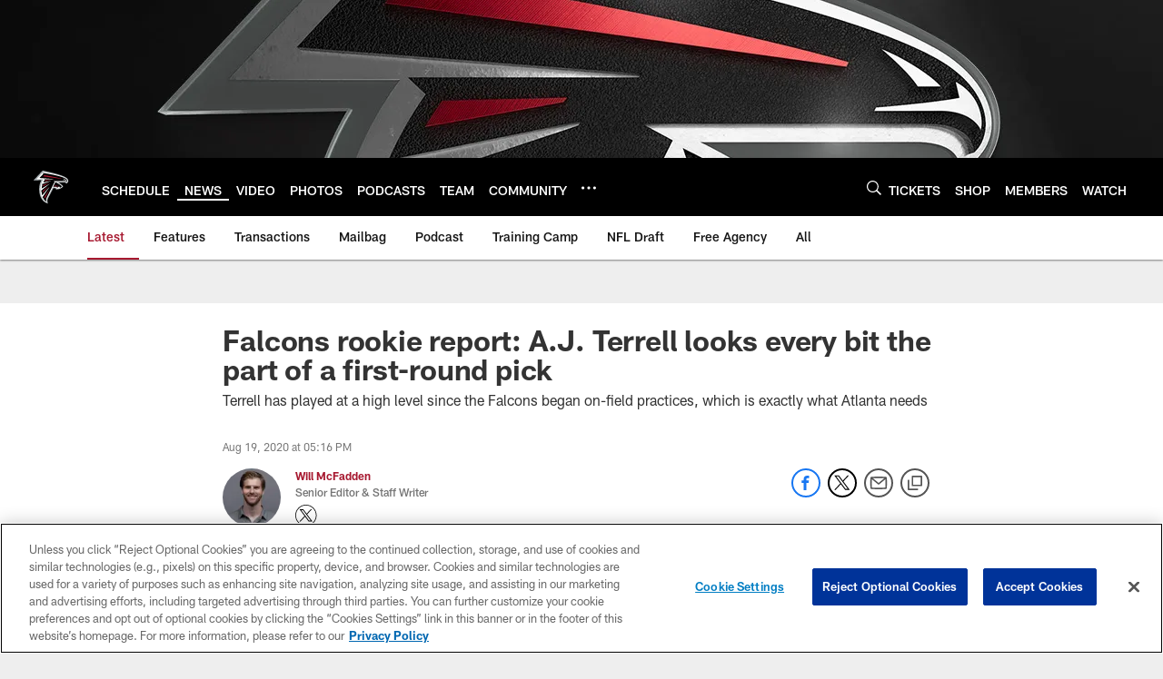

--- FILE ---
content_type: text/html
request_url: https://www.atlantafalcons.com/news/falcons-rookie-report-a-j-terrell-looks-every-bit-the-part-of-a-first-round-pick
body_size: 96372
content:


<!DOCTYPE html>
    <html lang="en-US" dir="ltr" />

<head>
    <meta charset="utf-8" />
    <meta http-equiv="X-UA-Compatible" content="IE=edge,chrome=1" />
    <meta name="viewport" content="width=device-width, initial-scale=1.0" />

  <link rel="dns-prefetch" href="//nflenterprises.tt.omtrdc.net" crossorigin>

  <link rel="preconnect" href="//securepubads.g.doubleclick.net" crossorigin>
    <link rel="preconnect" href="//cdn.onesignal.com" crossorigin>






<title>Falcons rookie report: A.J. Terrell looks every bit the part of a first-round pick</title>
<meta name="description" content="Terrell has played at a high level since the Falcons began on-field practices, which is exactly what Atlanta needs" />
<meta name="keywords" content="" />

<meta property="og:title" content="Falcons rookie report: A.J. Terrell looks every bit the part of a first-round pick" />
<meta property="og:description" content="Terrell has played at a high level since the Falcons began on-field practices, which is exactly what Atlanta needs" />
<meta property="og:type" />
<meta property="og:url" content="https://www.atlantafalcons.com/news/falcons-rookie-report-a-j-terrell-looks-every-bit-the-part-of-a-first-round-pick" />
<meta property="og:site_name" />
<meta property="og:locale" content="en-US" />
<meta property="og:image" content="https://static.clubs.nfl.com/image/private/t_editorial_landscape_12_desktop/falcons/ye9efh64kr3auhcjgffk" />
<meta property="og:image:type" content="image/jpeg" />

<meta name="twitter:card" content="summary_large_image" />
<meta name="twitter:title" content="Falcons rookie report: A.J. Terrell looks every bit the part of a first-round pick" />
<meta name="twitter:description" content="Terrell has played at a high level since the Falcons began on-field practices, which is exactly what Atlanta needs" />
<meta name="twitter:image:src" content="https://static.clubs.nfl.com/image/private/t_editorial_landscape_12_desktop/falcons/ye9efh64kr3auhcjgffk" />
<meta name="twitter:site" content="@" />

<link rel="canonical" href="https://www.atlantafalcons.com/news/falcons-rookie-report-a-j-terrell-looks-every-bit-the-part-of-a-first-round-pick" />  <meta content="50806422841" property="fb:pages" />
  
  <link href="/manifest.json" rel="manifest" />
  


<link rel="icon" href="https://static.clubs.nfl.com/falcons/sthqtahcyfbl2zefkhnv" />

<link rel="preload" href="https://www.atlantafalcons.com/compiledassets/assets/fonts/NFL/All-ProDisplayC/All-ProDisplayC-Bold.woff2" as="font" type="font/woff2" crossorigin="anonymous"><link rel="preload" href="https://www.atlantafalcons.com/compiledassets/assets/fonts/NFL/All-ProDisplayC/All-ProDisplayC-BoldItalic.woff2" as="font" type="font/woff2" crossorigin="anonymous"><link rel="preload" href="https://www.atlantafalcons.com/compiledassets/assets/fonts/NFL/All-ProSans/All-ProSans--bold.woff2" as="font" type="font/woff2" crossorigin="anonymous"><link rel="preload" href="https://www.atlantafalcons.com/compiledassets/assets/fonts/NFL/All-ProSans/All-ProSans--boldItalic.woff2" as="font" type="font/woff2" crossorigin="anonymous"><link rel="preload" href="https://www.atlantafalcons.com/compiledassets/assets/fonts/NFL/All-ProSans/All-ProSans--regular.woff2" as="font" type="font/woff2" crossorigin="anonymous"><link rel="preload" href="https://www.atlantafalcons.com/compiledassets/assets/fonts/NFL/All-ProSans/All-ProSans--regularItalic.woff2" as="font" type="font/woff2" crossorigin="anonymous"><link rel="preload" href="https://www.atlantafalcons.com/compiledassets/assets/fonts/NFL/All-ProStats/All-ProStats--bold.woff2" as="font" type="font/woff2" crossorigin="anonymous"><link rel="preload" href="https://www.atlantafalcons.com/compiledassets/assets/fonts/NFL/All-ProStats/All-ProStats--medium.woff2" as="font" type="font/woff2" crossorigin="anonymous"><link rel="preload" href="https://www.atlantafalcons.com/compiledassets/assets/fonts/NFL/All-ProStats/All-ProStats--regular.woff2" as="font" type="font/woff2" crossorigin="anonymous"><link rel="preload" href="https://www.atlantafalcons.com/compiledassets/assets/fonts/NFL/Druk/Druk--Bold.woff" as="font" type="font/woff" crossorigin="anonymous"><link rel="preload" href="https://www.atlantafalcons.com/compiledassets/assets/fonts/NFL/Druk/Druk--BoldItalic.woff" as="font" type="font/woff" crossorigin="anonymous"><link rel="preload" href="https://www.atlantafalcons.com/compiledassets/assets/fonts/NFL/Druk/Druk--SuperItalic.woff" as="font" type="font/woff" crossorigin="anonymous"><link rel="preload" href="https://www.atlantafalcons.com/compiledassets/assets/fonts/NFL/Saira/Saira--Black.woff" as="font" type="font/woff" crossorigin="anonymous"><link rel="preload" href="https://www.atlantafalcons.com/compiledassets/assets/fonts/NFL/Saira/Saira--Bold.woff" as="font" type="font/woff" crossorigin="anonymous"><link rel="preload" href="https://www.atlantafalcons.com/compiledassets/assets/fonts/NFL/Saira/Saira--ExtraBold.woff" as="font" type="font/woff" crossorigin="anonymous"><link rel="preload" href="https://www.atlantafalcons.com/compiledassets/assets/fonts/NFL/Saira/Saira--ExtraLight.woff" as="font" type="font/woff" crossorigin="anonymous"><link rel="preload" href="https://www.atlantafalcons.com/compiledassets/assets/fonts/NFL/Saira/Saira--Light.woff" as="font" type="font/woff" crossorigin="anonymous"><link rel="preload" href="https://www.atlantafalcons.com/compiledassets/assets/fonts/NFL/Saira/Saira--Medium.woff" as="font" type="font/woff" crossorigin="anonymous"><link rel="preload" href="https://www.atlantafalcons.com/compiledassets/assets/fonts/NFL/Saira/Saira--Regular.woff" as="font" type="font/woff" crossorigin="anonymous"><link rel="preload" href="https://www.atlantafalcons.com/compiledassets/assets/fonts/NFL/Saira/Saira--SemiBold.woff" as="font" type="font/woff" crossorigin="anonymous"><link rel="preload" href="https://www.atlantafalcons.com/compiledassets/assets/fonts/NFL/Saira/Saira--Thin.woff" as="font" type="font/woff" crossorigin="anonymous">

<link href="https://www.atlantafalcons.com/compiledassets/css/base.css?_t=b9d9475568644560442574d53c970df2" rel="preload" as="style" crossorigin type="text/css" /><link href="https://www.atlantafalcons.com/compiledassets/css/base.css?_t=b9d9475568644560442574d53c970df2" rel="stylesheet" type="text/css" />  <link rel="preload" as="style" href="https://www.atlantafalcons.com/compiledassets/theming/8caede8536da1d4dd0c312cdc88a38d3" crossorigin/>
  <link rel="stylesheet" type="text/css" href="https://www.atlantafalcons.com/compiledassets/theming/8caede8536da1d4dd0c312cdc88a38d3" />
<script>
  // Picture element HTML5 shiv
  document.createElement("picture");
  window.baseUrl = "https://www.atlantafalcons.com";
  window.fbappid = "138089860138589";
  window.marketoHostName = "";
</script>
  


  <!-- OneTrust Cookies Consent Notice start -->
  <script src="https://cdn.cookielaw.org/scripttemplates/otSDKStub.js"
          type="text/javascript" charset="UTF-8"
          data-domain-script="4e4362da-d802-4b9b-b109-9aaad438719b"></script>



<script type="text/javascript">
  function OptanonWrapper() {
    oneTrustAppendScriptHelper();
    oneTrustInsertScriptHelper();
    oneTrustDataRequire();
    setAdsRestrictDataProcessingLocalStorage();
    refreshPageAfterCookiesSettingsChange();
    showCookiesMessageForHiddenModules();
  }

  function showCookiesMessageForHiddenModules() {
    var dataOneTrustHiddenMessages = document.querySelectorAll('[data-onetrust-hidden-message]');
    if (!dataOneTrustHiddenMessages) {
      return;
    }

    ///1. For each module with hidden message div
    dataOneTrustHiddenMessages.forEach(function (element) {
      ///2. Check for the cookie categories attribute
      var cookieCategories = element.getAttribute('data-onetrust-category-hidden-message');
      if (!cookieCategories) {
        return;
      }

      ///3. Split the cookie categories string
      var splittedCategories = cookieCategories.split('-');
      ///4. If the module cookie categories are not all included in the window.OnetrustActiveGroups
      if (!splittedCategories.every(c => window.OnetrustActiveGroups.includes(c))) {
        ///Update the hidden message text based on the metadata
        element.innerHTML = 'You are unable to interact with this content due to your Cookie Consent choices, you can enable cookies in the footer by selecting Cookie Settings.';
        ///Show the message removing the hidden class
        element.classList.remove('nfl-u-visibility-hidden');
      }
    });
  }

  function oneTrustInsertScriptHelper() {
    /// Docs: https://my.onetrust.com/s/article/UUID-518074a1-a6da-81c3-be52-bae7685d9c94#UUID-518074a1-a6da-81c3-be52-bae7685d9c94_N1690409864050
    var scriptsToInsert = document.querySelectorAll('[data-onetrust-insert-script]');
    if (!scriptsToInsert) {
      return;
    }

    scriptsToInsert.forEach(function (element) {
      var isAsync = element.hasAttribute('async');
      var srcValue = element.getAttribute('data-src');
      var cookieCategory = element.getAttribute('data-onetrust-category');

      window.OneTrust.InsertScript(srcValue, 'head', null, null, cookieCategory, isAsync);
    });
  }

  function oneTrustAppendScriptHelper() {
    ///Custom logic (i.e.: for Microsoft Dynamics v1)
    var scriptsToAppend = document.querySelectorAll('[data-onetrust-append-script-custom]');
    if (!scriptsToAppend) {
      return;
    }

    scriptsToAppend.forEach(function (element) {
      var cookieCategory = element.getAttribute('data-onetrust-category');
      if (window.OnetrustActiveGroups.indexOf(cookieCategory) === -1) {
        return;
      }

      var source = element.getAttribute('data-src');
      if (source) {
        //We need to add a new DOM node containing 'src' to fire the MutationObserver and load the script
        var clonedNode = element.cloneNode(true);
        clonedNode.setAttribute('src', source);
        clonedNode.removeAttribute('data-onetrust-append-script-custom');
        clonedNode.removeAttribute('data-src');
        element.replaceWith(clonedNode);
        return;
      }

      var type = element.getAttribute('type');
      if (type && type == 'text/plain') {
        //We need to add a timeout to be sure that this script is loaded after the first one
        var timeOutScript;
        clearTimeout(timeOutScript);

        timeOutScript = setTimeout(function () {
          //We need to add a new DOM node containing 'src' to fire the MutationObserver and load the script
          var clonedNode = element.cloneNode(true);
          clonedNode.setAttribute('type', "text/javascript");
          clonedNode.removeAttribute('data-onetrust-append-script-custom');
          element.replaceWith(clonedNode);
        }, 2000);
      }
    });
  }

  function oneTrustDataRequire() {
    /// Custom method for the 'data-require' modules
    var dataOneTrustRequireItems = document.querySelectorAll('[data-onetrust-require]');
    if (!dataOneTrustRequireItems) {
      return;
    }

    dataOneTrustRequireItems.forEach(function (element) {
      var cookieCategory = element.getAttribute('data-onetrust-category');
      if (window.OnetrustActiveGroups.indexOf(cookieCategory) === -1) {
        return;
      }

      var dataRequire = element.getAttribute('data-onetrust-require');

      //We need to add a new DOM node containing 'data-require' to fire the MutationObserver in the requireModule.js and load the data-require script
      var clonedNode = element.cloneNode(true);
      clonedNode.setAttribute('data-require', dataRequire);
      clonedNode.removeAttribute('data-onetrust-require');
      element.replaceWith(clonedNode);
    });
  }

  function setAdsRestrictDataProcessingLocalStorage() {
    if (window.OnetrustActiveGroups.indexOf('C0004') > 0) {
      localStorage.setItem('user.restrictDataProcessing', 0);
    }
    else {
      localStorage.setItem('user.restrictDataProcessing', 1);
    }
  }

  function getCookie(name) {
    /// function to pull cookie value
    var value = "; " + document.cookie;
    var parts = value.split("; " + name + "=");
    if (parts.length == 2) return parts.pop().split(";").shift();
  }

  function refreshPageAfterCookiesSettingsChange() {
    /// Docs: https://my.onetrust.com/s/article/UUID-534defd9-7ec8-fc0e-78bf-8dce8c6c5593?language=en_US
    var OABCcookieName = "OptanonAlertBoxClosed";
    var bannerAcceptBtn = document.getElementById("onetrust-accept-btn-handler");
    var pcAllowAllBtn = document.getElementById("accept-recommended-btn-handler");
    var pcRejectAllBtn = document.getElementById("onetrust-reject-all-handler");
    var pcSaveBtn = document.getElementsByClassName("save-preference-btn-handler onetrust-close-btn-handler")[0];
    var pcRefuseAllBtn = document.getElementsByClassName("ot-pc-refuse-all-handler")[0];
    var OABCcookie = getCookie(OABCcookieName);

    // IF logic needed here because ot-banner-sdk DIV is not injected on page loads if banner is not exposed
    if (!OABCcookie && bannerAcceptBtn) {
      bannerAcceptBtn.addEventListener('click', function () {
        window.console.log("Allowed all via Banner");
        window.location.reload();
      });
    }
    if (pcAllowAllBtn) {
      pcAllowAllBtn.addEventListener('click', function () {
          window.console.log("Allowed all via Preference Center");
          window.location.reload();
      });
    }
    if (pcRejectAllBtn) {
      pcRejectAllBtn.addEventListener('click', function () {
        window.console.log("Rejected all via Preference Center");
        window.location.reload();
      });
    }
    if (pcSaveBtn) {
      pcSaveBtn.addEventListener('click', function () {
          setTimeout(() => {
              window.console.log("Set custom settings via Preference Center");
              window.location.reload();
          }, 1000) //quick timeout so that the consent receipt can be sent and the cookie can be updated
      });
    }
    if (pcRefuseAllBtn) {
      pcRefuseAllBtn.addEventListener('click', function () {
        window.console.log("Rejected all via Preference Center");
        window.location.reload();
      });
    }
  }
</script>  <!-- OneTrust Cookies Consent Notice end -->
  <!-- IAB CCPA script start -->
  <!-- IAB CCPA script end -->

  <script type="text/javascript">
    window.googletag = window.googletag || {};
    window.googletag.cmd = window.googletag.cmd || [];
    window.googletag.secureSignalProviders = window.googletag.secureSignalProviders || [];
  </script>
  <script async defer src="https://securepubads.g.doubleclick.net/tag/js/gpt.js"></script>
  <script type="text/javascript" src="https://imasdk.googleapis.com/js/sdkloader/gpt_proxy.js"></script>
  


<script type="text/javascript">
  window.gptconfig = {};
  var googletag = googletag || {};
  googletag.cmd = googletag.cmd || [];
  googletag.secureSignalProviders = googletag.secureSignalProviders || [];
  window.gptSlots = [];
  var advPageInfo = {"Sections":["news","falcons-rookie-report-a-j-terrell-looks-every-bit-the-part-of-a-first-round-pick"],"AdUnitName":"news","IsCustom":false};
  var adUnitName = advPageInfo.AdUnitName;
  var leagueAdvId = '/4595/nfl.clubsites/atl';
  var clubAdvId = '/4595/team.atl/';
  var testParameter = '';
window.adUnit = clubAdvId + adUnitName;
  var screenWidth = window.innerWidth;
  var companionSize = [[0, 0]];
  if (screenWidth > 1024) {
    companionSize = [[970, 90], [728, 90]];
  }
  else if (screenWidth > 760 && screenWidth <= 1024) {
    companionSize = [[728, 90]];
  } 
  else if (screenWidth > 100 && screenWidth <= 760) {

    companionSize = [[320, 50]]
  } 

  googletag.cmd.push(function() {
    gptconfig.responsiveMappings = {};
    gptconfig.responsiveMappings['leaderboard'] = googletag.sizeMapping().addSize([1024, 1],
      [
        [728, 90],
        [970, 250],
        [970, 90]
      ]).addSize([100, 1],
      [
        [300, 250],
        [320, 50]
      ]).addSize([0, 0], []).build();
    gptconfig.responsiveMappings['leaderboardleague'] = googletag.sizeMapping().addSize([1024, 1],
      [
        [728, 90]
      ]).addSize([100, 1],
      [
        [320, 50]
      ]).addSize([0, 0], []).build();
    gptconfig.responsiveMappings['mrec'] = googletag.sizeMapping().addSize([100, 1],
      [
        [300, 250]
      ]).addSize([0, 0], []).build();
    gptconfig.responsiveMappings['mrec-photogallery'] = googletag.sizeMapping().addSize([1024, 1],
      [
        [300, 600],
        [300, 250]
      ]).addSize([100, 1],
      [
        [300, 250]
      ]).addSize([0, 0], []).build();
    gptconfig.responsiveMappings['mrec-photogallery-list'] = googletag.sizeMapping().addSize([1024, 1],
      [
        [728, 90],
        [970, 250],
        [970, 90]
      ]).addSize([100, 1],
      [
        [300, 250],
        [320, 50]
      ]).addSize([0, 0], []).build();
    gptconfig.responsiveMappings['package-c'] = googletag.sizeMapping().addSize([1024, 1],
      [
        [300, 600]
      ]).addSize([100, 1],
      [
        [300, 250]
      ]).addSize([0, 0], []).build();
    gptconfig.responsiveMappings['package-b'] = googletag.sizeMapping().addSize([1024, 1],
      [
        [160, 600]
      ]).addSize([100, 1],
      [
        [300, 250]
      ]).addSize([0, 0], []).build();
    gptconfig.responsiveMappings['presented-by'] = googletag.sizeMapping().addSize([1024, 1],
      [
        [100, 30]
      ]).addSize([100, 1],
      [
        [100, 30],
        [30, 30]
      ]).addSize([0, 0], []).build();
    gptconfig.responsiveMappings['club-premium'] = googletag.sizeMapping().addSize([1024, 1],
      [
        [728, 90],
        [970, 90],
        [970, 250]
      ]).addSize([760, 1],
      [
        [728, 90],
        [320, 50]
      ]).addSize([100, 1],
      [
        [320, 50],
        [300, 100]
      ]).addSize([0, 0], []).build();
    gptconfig.responsiveMappings['companion'] = googletag.sizeMapping().addSize([1024, 1],
      [
        [728, 90],
        [970, 90]
      ]).addSize([760, 1], [
        [728, 90]
      ]).addSize([100, 1],
      [
        [320, 50]
      ]).addSize([0, 0], []).build();
    gptconfig.responsiveMappings['interstitials'] = googletag.sizeMapping().addSize([1024, 1],
      [
        [1, 4]
      ]).addSize([760, 1],
      [
        [3, 4]
      ]).addSize([100, 1],
      [
        [3, 4]
      ]).addSize([0, 0], []).build();
    gptconfig.responsiveMappings['728x90-320x50-only'] = googletag.sizeMapping().addSize([1024, 1],
      [
        [320, 50],
        [728, 90]
      ]).addSize([100, 1],
      [
        [320, 50]
      ]).addSize([0, 0], []).build();
    gptconfig.responsiveMappings['300x250-only'] = googletag.sizeMapping().addSize([100, 1],
      [
        [300, 250]
      ]).addSize([0, 0], []).build();
    gptconfig.responsiveMappings['728x90-320x50-300x250'] = googletag.sizeMapping().addSize([1024, 1],
      [
        [300, 250],
        [320, 50],
        [728, 90],
      ]).addSize([100, 1],
      [
        [300, 250],
        [320, 50]
        ]).addSize([0, 0], []).build();

    gptconfig.responsiveMappings["draft-strip"] = googletag.sizeMapping()
      .addSize([0, 0], [
        [220, 32]
    ]).build();

    gptconfig.adSizes = [
      [728, 90],
      [970, 250],
      [970, 90],
      [300, 250],
      [320, 50],
      [300, 600],
      [160, 600],
      [300, 60],
      [300, 100],
      [1, 4],
      [3, 4]
    ];

    gptconfig.companionSize = companionSize;
  });
</script>

  
  


  
  <script>
    if ('serviceWorker' in navigator) {
      window.addEventListener('load', function () {
        navigator.serviceWorker.getRegistrations().then(function (registeredSevices) {
          for (var i = 0; i < registeredSevices.length; i++) {
            var sW = registeredSevices[i];
            var scriptUrl = sW && sW.active && sW.active.scriptURL;

            if (scriptUrl && scriptUrl.indexOf("OneSignal") !== -1) {
              continue;
            }

            sW.unregister().then(function (unregistered) {
              console.debug('ServiceWorker unregistration: ', unregistered);
            });            
          }

          navigator.serviceWorker.register('/push/onesignal/OneSignalSDKWorker.js', {scope: '/push/onesignal/'});
          navigator.serviceWorker.register('/push/onesignal/OneSignalSDKUpdaterWorker.js', {scope: '/push/onesignal/'});
        });
      });
    }
  </script>

  <script type="text/javascript">
    window._taboola = window._taboola || [];

    function filterByDmaCode(games, dmaCode) {
      return games.filter(function (game) {
        return Array.isArray(game.DmaCodes) && game.DmaCodes.includes(dmaCode);
      });
    }

    const rawToken = localStorage.getItem('nfl.refreshableToken.v3') || "";
    const parsed = JSON.parse(rawToken);
    let dmaCode = parsed?.rawData?.dmaCode || '-1';

    var nationalGameAvailability = 'no game';
    var localGameAvailability = 'no game';

    if (dmaCode && dmaCode !== '-1') {
      var nationalGames = [{"Description":"The Patriots and the Broncos battle in a high-stakes AFC Championship showdown.","Title":"New England Patriots at Denver Broncos","StartTime":"2026-01-25T20:00:00.000Z","EndTime":"2026-01-26T00:00:00.000Z","GameTerritory":"NATIONAL","GameId":"85926e30-f4c4-11f0-9442-5911216651e2","Week":"3","DmaCodes":["490","491","493","495","798","766","626","583","644","627","800","676","821","757","625","803","679","638","764","751","616","765","508","725","641","737","635","855","634","692","825","670","632","637","744","866","767","759","618","717","868","758","810","611","828","819","734","752","839","651","642","661","609","652","760","628","740","603","820","789","722","619","633","671","862","762","753","807","804","624","604","881","773","790","755","612","643","662","693","813","811","631","756","623","770","801","636","802","678","650","745","657","724","754","747","687","743","749","771","709","504","600","537","716","552","698","509","639","602","502","535","576","517","570","506","584","523","673","501","613","648","519","530","573","575","617","598","656","565","649","518","528","658","533","592","500","682","542","710","691","566","630","605","610","571","669","514","597","561","531","718","512","536","702","534","515","686","526","541","582","529","551","746","546","503","675","711","560","545","513","736","558","510","564","548","521","522","520","640","532","538","705","588","516","543","567","569","525","574","581","544","507","547","554","539","527","659","555","556","606","524","511","557","559","550","505","622","563","549","540","647","577","553"],"NflSeason":"2025"},{"Description":"The Patriots and the Broncos battle in a high-stakes AFC Championship showdown.","Title":"New England Patriots at Denver Broncos","StartTime":"2026-01-25T20:00:00.000Z","EndTime":"2026-01-26T00:00:00.000Z","GameTerritory":"NATIONAL","GameId":"85926e30-f4c4-11f0-9442-5911216651e2","Week":"3","DmaCodes":["000"],"NflSeason":"2025"},{"Description":"The Patriots and the Broncos battle in a high-stakes AFC Championship showdown.","Title":"New England Patriots at Denver Broncos","StartTime":"2026-01-25T20:00:00.000Z","EndTime":"2026-01-26T00:00:00.000Z","GameTerritory":"NATIONAL","GameId":"85926e30-f4c4-11f0-9442-5911216651e2","Week":"3","DmaCodes":["000"],"NflSeason":"2025"},{"Description":"The Patriots and the Broncos battle in a high-stakes AFC Championship showdown.","Title":"New England Patriots at Denver Broncos","StartTime":"2026-01-25T20:00:00.000Z","EndTime":"2026-01-26T00:00:00.000Z","GameTerritory":"NATIONAL","GameId":"85926e30-f4c4-11f0-9442-5911216651e2","Week":"3","DmaCodes":["000"],"NflSeason":"2025"},{"Description":"The Patriots and the Broncos battle in a high-stakes AFC Championship showdown.","Title":"New England Patriots at Denver Broncos","StartTime":"2026-01-25T20:00:00.000Z","EndTime":"2026-01-26T00:00:00.000Z","GameTerritory":"NATIONAL","GameId":"85926e30-f4c4-11f0-9442-5911216651e2","Week":"3","DmaCodes":["000"],"NflSeason":"2025"},{"Description":"The Patriots and the Broncos battle in a high-stakes AFC Championship showdown.","Title":"New England Patriots at Denver Broncos","StartTime":"2026-01-25T20:00:00.000Z","EndTime":"2026-01-26T00:00:00.000Z","GameTerritory":"NATIONAL","GameId":"85926e30-f4c4-11f0-9442-5911216651e2","Week":"3","DmaCodes":["000"],"NflSeason":"2025"},{"Description":"The Los Angeles Rams face the Seattle Seahawks at Lumen Field for the NFC Championship title.","Title":"Los Angeles Rams at Seattle Seahawks","StartTime":"2026-01-25T23:30:00.000Z","EndTime":"2026-01-26T03:30:00.000Z","GameTerritory":"NATIONAL","GameId":"7471d718-f4e3-11f0-9442-5911216651e2","Week":"3","DmaCodes":["641","642","628","745","881","800","632","802","634","819","868","810","623","804","725","679","751","771","495","764","737","755","692","603","767","765","773","670","709","722","821","636","687","637","766","756","744","661","740","828","734","627","651","747","855","682","693","801","759","866","789","613","612","813","757","638","650","671","633","624","652","820","676","604","619","618","790","811","678","753","600","770","760","825","635","743","762","605","803","609","807","862","626","643","724","839","625","754","657","611","749","758","752","662","631","647","546","524","552","686","512","583","736","576","630","584","673","564","698","616","718","606","541","529","531","649","523","509","602","548","561","540","571","537","570","520","525","516","573","506","526","711","717","543","518","716","503","640","596","567","710","502","617","505","639","510","517","542","702","558","553","658","669","521","644","549","501","534","592","577","597","582","500","508","656","566","610","560","556","648","588","550","490","513","569","528","551","555","535","519","507","581","533","557","554","511","575","539","530","504","538","547","514","544","598","559","622","491","574","527","515","563","522","532","746","565","545","536","675","705","691","659"],"NflSeason":"2025"},{"Description":"Partido por el campeonato de la NFC. Desde el Lumen Field, en Seattle, Washington.","Title":"Fútbol Americano NFL","StartTime":"2026-01-25T23:30:00.000Z","EndTime":"2026-01-26T03:30:00.000Z","GameTerritory":"NATIONAL","GameId":"7471d718-f4e3-11f0-9442-5911216651e2","Week":"3","DmaCodes":["490","491","493","495","500","501","502","503","504","505","506","507","508","509","510","511","512","513","514","515","516","517","518","519","520","521","522","523","524","525","526","527","528","529","530","531","532","533","534","535","536","537","538","539","540","541","542","543","544","545","546","547","548","549","550","551","552","553","554","555","556","557","558","559","560","561","563","564","565","566","567","569","570","571","573","574","575","576","577","581","582","583","584","588","592","596","597","598","600","602","603","604","605","606","609","610","611","612","613","616","617","618","619","622","623","624","625","626","627","628","630","631","632","633","634","635","636","637","638","639","640","641","642","643","644","647","648","649","650","651","652","656","657","658","659","661","662","669","670","671","673","675","676","678","679","682","686","687","691","692","693","698","702","705","709","710","711","716","717","718","722","724","725","734","736","737","740","743","744","745","746","747","749","751","752","753","754","755","756","757","758","759","760","762","764","765","766","767","770","771","773","789","790","798","800","801","802","803","804","807","810","811","813","819","820","821","825","828","839","855","862","866","868","881"],"NflSeason":"2025"},{"Description":"The Los Angeles Rams face the Seattle Seahawks at Lumen Field for the NFC Championship title.","Title":"Los Angeles Rams at Seattle Seahawks","StartTime":"2026-01-25T23:30:00.000Z","EndTime":"2026-01-26T03:30:00.000Z","GameTerritory":"NATIONAL","GameId":"7471d718-f4e3-11f0-9442-5911216651e2","Week":"3","DmaCodes":["000"],"NflSeason":"2025"},{"Description":"The Los Angeles Rams face the Seattle Seahawks at Lumen Field for the NFC Championship title.","Title":"Los Angeles Rams at Seattle Seahawks","StartTime":"2026-01-25T23:30:00.000Z","EndTime":"2026-01-26T03:30:00.000Z","GameTerritory":"NATIONAL","GameId":"7471d718-f4e3-11f0-9442-5911216651e2","Week":"3","DmaCodes":["000"],"NflSeason":"2025"},{"Description":"The Los Angeles Rams face the Seattle Seahawks at Lumen Field for the NFC Championship title.","Title":"Los Angeles Rams at Seattle Seahawks","StartTime":"2026-01-25T23:30:00.000Z","EndTime":"2026-01-26T03:30:00.000Z","GameTerritory":"NATIONAL","GameId":"7471d718-f4e3-11f0-9442-5911216651e2","Week":"3","DmaCodes":["000"],"NflSeason":"2025"},{"Description":"The Los Angeles Rams face the Seattle Seahawks at Lumen Field for the NFC Championship title.","Title":"Los Angeles Rams at Seattle Seahawks","StartTime":"2026-01-25T23:30:00.000Z","EndTime":"2026-01-26T03:30:00.000Z","GameTerritory":"NATIONAL","GameId":"7471d718-f4e3-11f0-9442-5911216651e2","Week":"3","DmaCodes":["000"],"NflSeason":"2025"},{"Description":"The Los Angeles Rams face the Seattle Seahawks at Lumen Field for the NFC Championship title.","Title":"Los Angeles Rams at Seattle Seahawks","StartTime":"2026-01-25T23:30:00.000Z","EndTime":"2026-01-26T03:30:00.000Z","GameTerritory":"NATIONAL","GameId":"7471d718-f4e3-11f0-9442-5911216651e2","Week":"3","DmaCodes":["000"],"NflSeason":"2025"}];
      var regionalGames = [];

      var filteredNational = dmaCode ? filterByDmaCode(nationalGames, dmaCode) : [];
      var filteredRegional = dmaCode ? filterByDmaCode(regionalGames, dmaCode) : [];

      if (filteredNational.length > 0) {
        var nationalIds = [];
        for (var i = 0; i < filteredNational.length; i++) {
          nationalIds.push(filteredNational[i].GameId);
        }
        nationalGameAvailability = nationalIds.join(',');
      }

      if (filteredRegional.length > 0) {
        var regionalIds = [];
        for (var j = 0; j < filteredRegional.length; j++) {
          regionalIds.push(filteredRegional[j].GameId);
        }
        localGameAvailability = regionalIds.join(',');
      }
    }

    var trackingPageInfo = {"SiteSection":"news","SiteSubsection":"news","PageDetail":"falcons-rookie-report-a-j-terrell-looks-every-bit-the-part-of-a-first-round-pick","PageDetailSuffix":""};
    var utag_data = {
      page_type: 'landing',
      siteName: 'falcons',
      teamAbbr: 'atl',
      optimizedFor: 'desktop',
      responsiveState: window.innerWidth < 1024 ? 'mobile' : 'desktop',
      siteLanguage: 'EN',
      partner: 'Deltatre',
      siteSection: trackingPageInfo.SiteSection,
      siteSubsection: trackingPageInfo.SiteSubsection,
      pageDetail: trackingPageInfo.PageDetail,
      pageState: 'no cp',
      adBlock: 'false',
      adPlacement: 'na',
      buildNumber: '2.0.0.0',
      nationalGameAvailability: nationalGameAvailability,
      localGameAvailability: localGameAvailability
    };
    var identityProvider = localStorage.getItem('identityProvider');
    if (identityProvider && identityProvider.length) {
      utag_data['identityProvider'] = JSON.parse(identityProvider);
    }
    window.fireVirtualPageEvent = '';
  </script>
<script type="text/javascript">var utag_data = utag_data || { };utag_data.page_type = 'article';utag_data.siteSection = 'news';utag_data.siteSubsection = 'article';</script>
    <script data-onetrust-insert-script data-src=https://cdn.onesignal.com/sdks/OneSignalSDK.js data-onetrust-category=C0004 async></script>
    <script type="text/plain"
      class="optanon-category-C0004">
          var OneSignal = window.OneSignal || [];

      OneSignal.SERVICE_WORKER_PATH = '/push/onesignal/OneSignalSDKWorker.js';
      OneSignal.SERVICE_WORKER_UPDATER_PATH = '/push/onesignal/OneSignalSDKUpdaterWorker.js';
      OneSignal.SERVICE_WORKER_PARAM = { scope: '/push/onesignal/' };

          OneSignal.push(function () {
            OneSignal.init({
              appId: "9d94581e-89f8-4749-b790-322e4bc034f4",
            });
          });

          // Set how many page visits till show prompt again
          var numVisitsTrigger = 20;

          if (typeof localStorage !== "undefined") {
            var visitNumber = parseInt(localStorage.getItem("visitNumber"), 10);
            if (!isNaN(visitNumber)) {
              visitNumber += 1;
            } else {
              visitNumber = 0;
            }
            localStorage.setItem("visitNumber", visitNumber);
            // If visitNumber is a multiple of numVisitsTrigger
            if ((visitNumber % numVisitsTrigger) === 0) {
              OneSignal.push(function () {
                OneSignal.getTags(function (tags) {
                  var tagsValues = Object.values(tags);
                  // If at least one category tag has been selected (it means that the user has subscribed)
                  if (tagsValues.filter(x => x === '1').length > 0) {
                    OneSignal.showCategorySlidedown();
                  }
                })
              });
            }
          }
      </script>

  <script type="text/javascript">
    window.environment = "clubs";
  </script>

  <script type="text/javascript">
    var adBlockEnabled = false;
    try {
      var testAd = document.createElement('div');
      testAd.innerHTML = '&nbsp;';
      testAd.className = 'adsbox';
      document.body.appendChild(testAd);
      if (testAd.offsetHeight === 0) {
        adBlockEnabled = true;
      }
      testAd.remove();
    }
    catch (e) { }
    if (utag_data) {
      utag_data.adBlock = '' + adBlockEnabled;
    }
  </script>
  <script type="text/javascript">
    utag_data.pageDetail = trackingPageInfo.PageDetailSuffix ? (utag_data.pageDetail + ':' + trackingPageInfo.PageDetailSuffix) : utag_data.pageDetail;
    var utag_data = window.utag_data || {};
    var utagParts = [utag_data.siteName, utag_data.siteSection, utag_data.siteSubsection, utag_data.pageDetail];
    var pageName = [];
    for (var i = 0; i < utagParts.length; i++) {
      var part = utagParts[i];
      if (part != undefined) {
        pageName.push(part);
      }
    }
    utag_data.pageName = pageName.join(':');
  </script>
  <script type="text/javascript">
    if (localStorage.getItem('user.countryCode') === null) {
      localStorage.setItem('user.countryCode', 'US');
    }
    //Enrich utag_data with countryCode value (used by the tag manager for GDPR compliance)
    utag_data.countryCode = localStorage.getItem('user.countryCode').toLowerCase();
  </script>

    <script>
      window.gigyaUrl = 'https://www.nfl.com/gigya-assets/js/gigya.js?apikey=4_6gZKdT0IDYMcfFXoDSdbrw';
      window.gigyaApiKey = '4_6gZKdT0IDYMcfFXoDSdbrw';
    </script>
    <script src=https://www.nfl.com/gigya-assets/js/gigya.js?apikey=4_6gZKdT0IDYMcfFXoDSdbrw></script>


<script type="text/javascript">
  /* Returns query string parameter from url */
  function getQueryString(key) {
    if (!key || !key.trim().length) {
      return '';
    }
    var reg = new RegExp('[?&]' + key + '=([^&#]*)', 'i');
    var queryString = reg.exec(window.location.search);

    return queryString ? queryString[1] : '';
  }
  
  /* Verifies if the feature flag is set in the url & saves it to session storage */
  function hasFlag(flag) {
    const key = flag + '_exists';

    var result = window.location.search.toLowerCase().includes(flag.toLowerCase());
    const sessionResult = sessionStorage.getItem(key);

    if (result) {
      sessionStorage.setItem(key, [result]);

    }
    else if (sessionResult) {
      result = !!sessionResult;
    }

    return result;
  }

  /* Gets the value of a feature flag, also verifies if the
  feature flag is set in the url & saves it to session storage */
  function getFlag(flag) {
    const key = flag + '_value';

    var result = getQueryString(flag);
    const sessionResult = sessionStorage.getItem(key);

    if (result) {
      sessionStorage.setItem(key, [result]);
    }
    else if (sessionResult) {
      result = sessionResult;
    }

    return result;
  }

  window.nflLibHostName = "p.nfltags.com";

  if (hasFlag('nflHash')) {
    window.nflLibPath = '/nfl/releases/' + getFlag('nflHash');
  }
  else if (hasFlag('prHash')) {
    window.nflLibPath = '/nfl/pullrequests/' + getFlag('prHash');
  }
  else {
    window.nflLibPath = '/nfl/live';
  }
</script>

</head>
<body class=" nfl-is-club-site" data-mode="" style=" ">
  <a class="d3-u-block-bypass d3-u-block-bypass--with-size" href="#main-content" tabindex="0">
    <span>Skip to main content</span>
  </a>
    <!-- Interstitial OOP SLOT  -->
    <div id="oop" style="text-align: center;"></div>
    <!-- Background-Skin SLOT -->
    <div id="background_skin" style="text-align: center;"></div>
  






<div class="d3-l-wrap">










<div class="d3-o-header__branded-header d3-o-header__branded-header--has-empty-image">
    <a href="https://www.atlantafalcons.com"
     data-link_siteName
     data-link_module="Branded Header"
     data-link_type="_header"
     data-link_url="https://www.atlantafalcons.com"
     data-link_name="">
      
    <picture is-lazy="/t_lazy">
      <!--[if IE 9]><video style="display: none;"><![endif]-->
      <source data-srcset="https://static.clubs.nfl.com/f_auto/falcons/rrfcb9rn0gh1ki1xbahd"
              media="(min-width: 1024px)">
      <source data-srcset="[data-uri]"
              media="(min-width: 320px)">
      <!--[if IE 9]></video><![endif]-->
      <img data-src="https://static.clubs.nfl.com/f_auto/falcons/rrfcb9rn0gh1ki1xbahd"
           src="[data-uri]"
           class="img-responsive"
            />
    </picture>
    
    </a>
  <div class="d3-o-header__branded-header__sponsor">
    <script type="text/javascript">
            var googletag = window.googletag || {};
            googletag.cmd = window.googletag.cmd || [];
            googletag.secureSignalProviders = window.googletag.secureSignalProviders || [];
            var slot = slot || {}; //some modules call this more than once so we check if slot is already set.
            googletag.cmd.push(function () {
              gptSlots.push(
                slot['1670a3cb-3478-4ee0-9aa1-f3d88ff55ddf'] = googletag
                  .defineSlot(adUnit, gptconfig.adSizes, '1670a3cb-3478-4ee0-9aa1-f3d88ff55ddf')
                  .setTargeting('slot', 'brandedspon')
                  .defineSizeMapping(gptconfig.responsiveMappings['presented-by'])
.addService(googletag.pubads())
              );});
        if (typeof(__iasPET) !== 'undefined') {
          googletag.cmd.push(function() {
            var newSlot = window.slot['1670a3cb-3478-4ee0-9aa1-f3d88ff55ddf'];
            if(typeof(newSlot) === 'undefined'){
              return;
            }

            var iasPETSlots = [];
            var newSlotSizes = newSlot.getSizes().map(function(size) {
              if (size.getWidth && size.getHeight)
                return [size.getWidth(), size.getHeight()];
              else
                return [1, 1];
            });
 
            iasPETSlots.push({
              adSlotId: newSlot.getSlotElementId(),
              size: newSlotSizes,
              adUnitPath: newSlot.getAdUnitPath()
            });
 
            __iasPET.queue.push({
              adSlots: iasPETSlots,
              dataHandler: iasSingleSlotDataHandler('1670a3cb-3478-4ee0-9aa1-f3d88ff55ddf')
            });
          });
        }
      </script><div class="d3-o-adv-block  " data-id="1670a3cb-3478-4ee0-9aa1-f3d88ff55ddf" id="1670a3cb-3478-4ee0-9aa1-f3d88ff55ddf"></div><script></script>
    <script type="text/javascript">
            var googletag = window.googletag || {};
            googletag.cmd = window.googletag.cmd || [];
            googletag.secureSignalProviders = window.googletag.secureSignalProviders || [];
            var slot = slot || {}; //some modules call this more than once so we check if slot is already set.
            googletag.cmd.push(function () {
              gptSlots.push(
                slot['35b81c5e-57f8-436b-8a66-a1e17d0c04e7'] = googletag
                  .defineSlot(adUnit, gptconfig.adSizes, '35b81c5e-57f8-436b-8a66-a1e17d0c04e7')
                  .setTargeting('slot', 'brandedspon1')
                  .defineSizeMapping(gptconfig.responsiveMappings['presented-by'])
.addService(googletag.pubads())
              );});
        if (typeof(__iasPET) !== 'undefined') {
          googletag.cmd.push(function() {
            var newSlot = window.slot['35b81c5e-57f8-436b-8a66-a1e17d0c04e7'];
            if(typeof(newSlot) === 'undefined'){
              return;
            }

            var iasPETSlots = [];
            var newSlotSizes = newSlot.getSizes().map(function(size) {
              if (size.getWidth && size.getHeight)
                return [size.getWidth(), size.getHeight()];
              else
                return [1, 1];
            });
 
            iasPETSlots.push({
              adSlotId: newSlot.getSlotElementId(),
              size: newSlotSizes,
              adUnitPath: newSlot.getAdUnitPath()
            });
 
            __iasPET.queue.push({
              adSlots: iasPETSlots,
              dataHandler: iasSingleSlotDataHandler('35b81c5e-57f8-436b-8a66-a1e17d0c04e7')
            });
          });
        }
      </script><div class="d3-o-adv-block  " data-id="35b81c5e-57f8-436b-8a66-a1e17d0c04e7" id="35b81c5e-57f8-436b-8a66-a1e17d0c04e7"></div><script></script>
  </div>
</div><header class="nfl-c-header d3-o-nav__has-secondary-nav "
        role="banner"
        data-require="modules/navigation"
        >
  <div class="d3-o-nav__wrap" data-require="modules/search">
    <a class="d3-o-nav__logo" href="https://www.atlantafalcons.com" 
       title="Link to club&#x27;s homepage"
       data-event_name="click action"
       data-link_module="Header"
       data-link_type="Nav Logo"
       data-link_name="Nav Logo"
       data-link_url="/">
      

<picture><!--[if IE 9]><video style="display: none; "><![endif]--><source data-srcset="https://static.www.nfl.com/t_q-best/league/api/clubs/logos/ATL" media="(min-width:1024px)" /><source data-srcset="https://static.www.nfl.com/t_q-best/league/api/clubs/logos/ATL" media="(min-width:768px)" /><source data-srcset="https://static.www.nfl.com/t_q-best/league/api/clubs/logos/ATL" /><!--[if IE 9]></video><![endif]--><img alt="Atlanta Falcons logo" class="img-responsive" data-src="https://static.www.nfl.com/t_q-best/league/api/clubs/logos/ATL" src="[data-uri]" /></picture>
    </a>

      <nav class="d3-o-nav--primary" 
           id="mobile-expanded-menu"
           aria-label="Global links">
        <span class="d3-o-nav--title" aria-label="Primary Navigation">Primary nav</span>
        




<script type="text/javascript">
          window._DMAMenuItems = window._DMAMenuItems || [];
          window._DMAMenuItems = window._DMAMenuItems.concat([]);
        </script>    <ul class="d3-o-nav__list d3-o-list">
          <li class="d3-o-nav__item" 
             
            data-js-hook="9472769f-6b72-428b-a8a9-4e4335aea58f"
            >

      <a href="https://www.atlantafalcons.com/schedule"
         title="SCHEDULE"
         
         data-link_module="Header"
         data-event_name="click action"
          data-link_type="_content-primary-nav-links" 
         data-link_name="SCHEDULE"
         data-link_url="/schedule"
         data-link_position="1:17"
         data-custom-properties=""
         
         
         >
            <span class="d3-o-nav__item-label">
              SCHEDULE
            </span>
      </a>
  




          </li>
          <li class="d3-o-nav__item d3-is-active" 
             
            data-js-hook="c95353d4-8e91-4440-a134-41f0ab00d248"
            >

      <a href="https://www.atlantafalcons.com/news"
         title="NEWS"
         
         data-link_module="Header"
         data-event_name="click action"
          data-link_type="_content-primary-nav-links" 
         data-link_name="NEWS"
         data-link_url="/news"
         data-link_position="2:17"
         data-custom-properties=""
         
         
         >
            <span class="d3-o-nav__item-label">
              NEWS
            </span>
      </a>
  




          </li>
          <li class="d3-o-nav__item" 
             
            data-js-hook="a5c716b3-2774-41d6-9580-93394e3f809d"
            >

      <a href="https://www.atlantafalcons.com/video"
         title="VIDEO"
         
         data-link_module="Header"
         data-event_name="click action"
          data-link_type="_content-primary-nav-links" 
         data-link_name="VIDEO"
         data-link_url="/video"
         data-link_position="3:17"
         data-custom-properties=""
         
         
         >
            <span class="d3-o-nav__item-label">
              VIDEO
            </span>
      </a>
  




          </li>
          <li class="d3-o-nav__item" 
             
            data-js-hook="404ef83f-7bed-4e23-b42e-eb84c066ffe5"
            >

      <a href="https://www.atlantafalcons.com/photos"
         title="PHOTOS"
         
         data-link_module="Header"
         data-event_name="click action"
          data-link_type="_content-primary-nav-links" 
         data-link_name="PHOTOS"
         data-link_url="/photos"
         data-link_position="4:17"
         data-custom-properties=""
         
         
         >
            <span class="d3-o-nav__item-label">
              PHOTOS
            </span>
      </a>
  




          </li>
          <li class="d3-o-nav__item" 
             
            data-js-hook="242bb735-371d-4432-81c7-eb7f1ad7a342"
            >

      <a href="https://www.atlantafalcons.com/podcasts"
         title="PODCASTS"
         
         data-link_module="Header"
         data-event_name="click action"
          data-link_type="_content-primary-nav-links" 
         data-link_name="PODCASTS"
         data-link_url="/podcasts"
         data-link_position="5:17"
         data-custom-properties=""
         
         
         >
            <span class="d3-o-nav__item-label">
              PODCASTS
            </span>
      </a>
  




          </li>
          <li class="d3-o-nav__item" 
             
            data-js-hook="a3ad4105-c13b-47cc-ba9d-f8206d28531f"
            >

      <a href="https://www.atlantafalcons.com/team/players-roster/"
         title="TEAM"
         
         data-link_module="Header"
         data-event_name="click action"
          data-link_type="_content-primary-nav-links" 
         data-link_name="TEAM"
         data-link_url="/team/players-roster/"
         data-link_position="6:17"
         data-custom-properties=""
         
         
         >
            <span class="d3-o-nav__item-label">
              TEAM
            </span>
      </a>
  




          </li>
          <li class="d3-o-nav__item" 
             
            data-js-hook="2112e73e-2522-4635-9015-645c7a755ef9"
            >

      <a href="https://www.atlantafalcons.com/community"
         title="COMMUNITY"
         
         data-link_module="Header"
         data-event_name="click action"
          data-link_type="_content-primary-nav-links" 
         data-link_name="COMMUNITY"
         data-link_url="/community"
         data-link_position="7:17"
         data-custom-properties=""
         
         
         >
            <span class="d3-o-nav__item-label">
              COMMUNITY
            </span>
      </a>
  




          </li>
          <li class="d3-o-nav__item d3-o-nav__item--has-submenu" 
             
            data-js-hook="e0d0717b-79fa-4bf2-9acd-ca2e972f7828"
            >

      <a href="#2ndlevel" title="..." data-value="dropdown_trigger" aria-label="More menu choices" aria-expanded="false" aria-controls="2ndlevel">
        <span class="d3-o-nav__item-label">
          



<span class="nfl-o-icon nfl-o-icon--small ">
  <svg class="nfl-o-icon--dots" viewBox="0 0 24 24"  aria-hidden="true" >
    <use xlink:href='#dots'></use>
  </svg>
</span>

        </span>
        <span class="d3-o-nav__item-icon">
          



<span class="nfl-o-icon nfl-o-icon--small ">
  <svg class="nfl-o-icon--open" viewBox="0 0 24 24"  aria-hidden="true" >
    <use xlink:href='#open'></use>
  </svg>
</span>

        </span>
      </a>
  




  <ul id="2ndlevel" class="d3-o-nav__dropdown d3-o-list d3-o-nav__list" >         
        <li class="d3-o-nav__item  "
          style="--dropdown-hover-bkg-var:#A71930;--dropdown-hover-text-var:#FFFFFF;"
           
          data-js-hook="a07621f4-4727-4e82-8785-13cd4646710e">

      <a href="https://www.atlantafalcons.com/mobile-apps/"
         title="APP"
         
         data-link_module="Header"
         data-event_name="click action"
         data-link_type="_content-primary-nav-links"
         data-link_name="APP"
         data-link_url="/mobile-apps/"
         data-link_position="9:17"
         data-custom-properties=""
          
         >
            <span class="d3-o-nav__item-label">
              APP
            </span>
      </a>
  




          
        </li>
        <li class="d3-o-nav__item  "
          style="--dropdown-hover-bkg-var:#A71930;--dropdown-hover-text-var:#FFFFFF;"
           
          data-js-hook="cb3bc049-2430-40c9-bc70-a3b18dfecec0">

      <a href="https://www.atlantafalcons.com/team-store"
         title="TEAM STORES"
         
         data-link_module="Header"
         data-event_name="click action"
         data-link_type="_content-primary-nav-links"
         data-link_name="TEAM STORES"
         data-link_url="https://www.atlantafalcons.com/team-store"
         data-link_position="10:17"
         data-custom-properties=""
          
         >
            <span class="d3-o-nav__item-label">
              TEAM STORES
            </span>
      </a>
  




          
        </li>
        <li class="d3-o-nav__item  "
          style="--dropdown-hover-bkg-var:#A71930;--dropdown-hover-text-var:#FFFFFF;"
           
          data-js-hook="cdeaf07e-cdf1-48bb-8017-9e6b5526dfbe">

      <a href="https://www.atlantafalcons.com/cheerleaders"
         title="CHEERLEADERS"
         
         data-link_module="Header"
         data-event_name="click action"
         data-link_type="_content-primary-nav-links"
         data-link_name="CHEERLEADERS"
         data-link_url="/cheerleaders"
         data-link_position="11:17"
         data-custom-properties=""
          
         >
            <span class="d3-o-nav__item-label">
              CHEERLEADERS
            </span>
      </a>
  




          
        </li>
        <li class="d3-o-nav__item  "
          style="--dropdown-hover-bkg-var:#A71930;--dropdown-hover-text-var:#FFFFFF;"
           
          data-js-hook="bd7c3808-c663-4105-af0c-05a1ef034aa3">

      <a href="https://www.atlantafalcons.com/fans"
         title="FANS"
         
         data-link_module="Header"
         data-event_name="click action"
         data-link_type="_content-primary-nav-links"
         data-link_name="FANS"
         data-link_url="/fans"
         data-link_position="12:17"
         data-custom-properties=""
          
         >
            <span class="d3-o-nav__item-label">
              FANS
            </span>
      </a>
  




          
        </li>
        <li class="d3-o-nav__item  "
          style="--dropdown-hover-bkg-var:#A71930;--dropdown-hover-text-var:#FFFFFF;"
           
          data-js-hook="cef2c30d-10f6-473c-beac-a1a66e31a3b9">

      <a href="https://www.atlantafalcons.com/dirtybirds"
         title="DIRTY BIRDS"
         
         data-link_module="Header"
         data-event_name="click action"
         data-link_type="_content-primary-nav-links"
         data-link_name="DIRTY BIRDS"
         data-link_url="/dirtybirds"
         data-link_position="13:17"
         data-custom-properties=""
          
         >
            <span class="d3-o-nav__item-label">
              DIRTY BIRDS
            </span>
      </a>
  




          
        </li>
        <li class="d3-o-nav__item  "
          style="--dropdown-hover-bkg-var:#A71930;--dropdown-hover-text-var:#FFFFFF;"
           
          data-js-hook="2baeda62-a867-46d9-b069-33ec1c120406">

      <a href="https://www.atlantafalcons.com/freddie-falcon"
         title="FREDDIE FALCON"
         
         data-link_module="Header"
         data-event_name="click action"
         data-link_type="_content-primary-nav-links"
         data-link_name="FREDDIE FALCON"
         data-link_url="/freddie-falcon"
         data-link_position="14:17"
         data-custom-properties=""
          
         >
            <span class="d3-o-nav__item-label">
              FREDDIE FALCON
            </span>
      </a>
  




          
        </li>
        <li class="d3-o-nav__item  "
          style="--dropdown-hover-bkg-var:#A71930;--dropdown-hover-text-var:#FFFFFF;"
           
          data-js-hook="3bac32d2-4e17-4ff7-8c28-131a8e445e4f">

      <a href="https://www.atlantafalcons.com/stadium"
         title="MERCEDES-BENZ STADIUM"
         
         data-link_module="Header"
         data-event_name="click action"
         data-link_type="_content-primary-nav-links"
         data-link_name="MERCEDES-BENZ STADIUM"
         data-link_url="/stadium"
         data-link_position="15:17"
         data-custom-properties=""
          
         >
            <span class="d3-o-nav__item-label">
              MERCEDES-BENZ STADIUM
            </span>
      </a>
  




          
        </li>
        <li class="d3-o-nav__item  "
          style="--dropdown-hover-bkg-var:#A71930;--dropdown-hover-text-var:#FFFFFF;"
           
          data-js-hook="4ae4f809-8496-4c6e-960c-1a0c0d65d5de">

      <a href="https://www.atlantafalcons.com/promotions"
         title="PROMOTIONS"
         
         data-link_module="Header"
         data-event_name="click action"
         data-link_type="_content-primary-nav-links"
         data-link_name="PROMOTIONS"
         data-link_url="/promotions"
         data-link_position="16:17"
         data-custom-properties=""
          
         >
            <span class="d3-o-nav__item-label">
              PROMOTIONS
            </span>
      </a>
  




          
        </li>
        <li class="d3-o-nav__item  "
          style="--dropdown-hover-bkg-var:#A71930;--dropdown-hover-text-var:#FFFFFF;"
           
          data-js-hook="5d0164d8-ee1a-4f32-b3f1-12a7ed339b31">

      <a href="https://www.nflomg.com/"
         title="MEDIA"
         target=_blank
         data-link_module="Header"
         data-event_name="click action"
         data-link_type="_content-primary-nav-links"
         data-link_name="MEDIA"
         data-link_url="https://www.nflomg.com/"
         data-link_position="17:17"
         data-custom-properties=""
          
         >
            <span class="d3-o-nav__item-label">
              MEDIA
            </span>
      </a>
  




          
        </li>
  </ul>
          </li>
    </ul>





<span style="display: none">
    <svg class="nfl-o-icon-included--user" data-viewbox="0 0 32 32">
      <use xlink:href='#user'></use>
    </svg>
</span>

          <div class="d3-o-nav--action-related--mobile">
          </div>
      </nav>

      <div class="d3-o-nav__seasonal">
        
        





<script type="text/javascript">
          window._DMAMenuItems = window._DMAMenuItems || [];
          window._DMAMenuItems = window._DMAMenuItems.concat([]);
        </script>    <ul class="d3-o-nav__list d3-o-list">
          <li class="d3-o-nav__item" 
             
            data-js-hook="95337654-c838-4200-9051-52f52944bdc3"
            >

      <a href="https://www.atlantafalcons.com/tickets/"
         title="TICKETS"
         
         data-link_module="Second-Level-menu"
         data-event_name="click action"
          data-link_type="_quick-links" 
         data-link_name="TICKETS"
         data-link_url="https://www.atlantafalcons.com/tickets/"
         data-link_position="1:2"
         data-custom-properties=""
         
         
         >
            <span class="d3-o-nav__item-label">
              TICKETS
            </span>
      </a>
  




          </li>
          <li class="d3-o-nav__item" 
             
            data-js-hook="f7ddd646-06cd-4b03-91ac-01c80012fe9a"
            >

      <a href="https://shop.atlantafalcons.com/?_s=bm-atlFalcons-he"
         title="SHOP"
         
         data-link_module="Second-Level-menu"
         data-event_name="click action"
          data-link_type="_quick-links" 
         data-link_name="SHOP"
         data-link_url="https://shop.atlantafalcons.com/?_s=bm-atlFalcons-he"
         data-link_position="2:2"
         data-custom-properties=""
         
         
         >
            <span class="d3-o-nav__item-label">
              SHOP
            </span>
      </a>
  




          </li>
    </ul>





<span style="display: none">
    <svg class="nfl-o-icon-included--user" data-viewbox="0 0 32 32">
      <use xlink:href='#user'></use>
    </svg>
</span>
      </div>

        <div class="d3-o-nav__search d3-o-nav__search">
          <div class="d3-o-search">
            <form class="d3-o-search__form">
              <label class="d3-o-search__label" for="query">Search</label>
              <input class="d3-o-search__input" type="text" id="query" name="query" autocomplete="off" />
              <span class="d3-o-search__input--autocomplete" id="query-suggestion"></span>
              <button class="d3-o-search__open-btn" id="searchBtn" aria-pressed="false" aria-label="Search" type="submit" search-results-url="/search/">
                



<span class="nfl-o-icon nfl-o-icon--small ">
  <svg class="nfl-o-icon--search" viewBox="0 0 24 24"  aria-hidden="true" >
    <use xlink:href='#search'></use>
  </svg>
</span>

              </button>
            </form>
            <button class="d3-o-search__close-btn" aria-pressed="true" aria-label="Close search form">
              



<span class="nfl-o-icon nfl-o-icon--small ">
  <svg class="nfl-o-icon--close" viewBox="0 0 24 24"  aria-hidden="true" >
    <use xlink:href='#close'></use>
  </svg>
</span>

            </button>
          </div>
        </div>

    <button class="d3-o-nav__hamburger" aria-label="More menu choices" aria-expanded="false" aria-controls="mobile-expanded-menu">
      <span class="d3-o-hamburger">
        <span class="d3-o-hamburger__inner">
          <span class="d3-o-screen-reader-content">
            Open menu button
          </span>
        </span>
      </span>
    </button>

      <nav class="d3-o-nav--action-related"
           aria-label="Global links">
        <span class="d3-o-nav--title" aria-label="Action Related Navigation">Action related nav</span>





<script type="text/javascript">
          window._DMAMenuItems = window._DMAMenuItems || [];
          window._DMAMenuItems = window._DMAMenuItems.concat([]);
        </script>    <ul class="d3-o-nav__list d3-o-list">
          <li class="d3-o-nav__item" 
             
            data-js-hook="a1f99d72-9083-4666-aac1-cf056feb890e"
            >

      <a href="https://www.atlantafalcons.com/tickets"
         title="TICKETS"
         
         data-link_module="Header"
         data-event_name="click action"
          data-link_type="_core-primary-nav-links" 
         data-link_name="TICKETS"
         data-link_url="/tickets"
         data-link_position="1:5"
         data-custom-properties=""
         
         
         >
            <span class="d3-o-nav__item-label">
              TICKETS
            </span>
      </a>
  




          </li>
          <li class="d3-o-nav__item" 
             
            data-js-hook="8784b1a0-bcc4-429d-accf-91505e9e98b2"
            >

      <a href="https://shop.atlantafalcons.com/?_s=bm-atlFalcons-he"
         title="SHOP"
         
         data-link_module="Header"
         data-event_name="click action"
          data-link_type="_core-primary-nav-links" 
         data-link_name="SHOP"
         data-link_url="https://shop.atlantafalcons.com/?_s=bm-atlFalcons-he"
         data-link_position="2:5"
         data-custom-properties=""
         
         
         >
            <span class="d3-o-nav__item-label">
              SHOP
            </span>
      </a>
  




          </li>
          <li class="d3-o-nav__item" 
             
            data-js-hook="b31ec1f4-4f1a-4d27-abd6-649a35e703e4"
            >

      <a href="https://www.atlantafalcons.com/tickets/season-ticket-members/members"
         title="MEMBERS"
         
         data-link_module="Header"
         data-event_name="click action"
          data-link_type="_core-primary-nav-links" 
         data-link_name="MEMBERS"
         data-link_url="/tickets/season-ticket-members/members"
         data-link_position="3:5"
         data-custom-properties=""
         
         
         >
            <span class="d3-o-nav__item-label">
              MEMBERS
            </span>
      </a>
  




          </li>
          <li class="d3-o-nav__item" 
             
            data-js-hook="2b3a9e61-29c1-48d7-9788-0111d4110616"
            >

      <a href="https://www.pjtra.com/t/2-479158-80289-55814"
         title="WATCH"
         
         data-link_module="Header"
         data-event_name="click action"
          data-link_type="_core-primary-nav-links" 
         data-link_name="WATCH"
         data-link_url="https://www.pjtra.com/t/2-479158-80289-55814"
         data-link_position="4:5"
         data-custom-properties=""
         
         
         >
            <span class="d3-o-nav__item-label">
              WATCH
            </span>
      </a>
  




          </li>
          <li class="d3-o-nav__item" 
             
            data-js-hook="36dd10ec-0d0e-4782-b803-bcc29f0b89b5"
            >

      <a href="https://sports.yahoo.com/nfl/live-video/?is_retargeting=true&amp;af_sub1=Acquisition&amp;c=US_Acquisition_YMktg_NFLLive_NFLinapp_NFLteamappusers&amp;pid=partnership&amp;af_sub5=NFLteamapps__Static_&amp;af_sub2=US_YMktg"
         title="LIVE NFL GAMES"
         
         data-link_module="Header"
         data-event_name="click action"
          data-link_type="_core-primary-nav-links" 
         data-link_name="LIVE NFL GAMES"
         data-link_url="https://sports.yahoo.com/nfl/live-video/?is_retargeting=true&amp;af_sub1=Acquisition&amp;c=US_Acquisition_YMktg_NFLLive_NFLinapp_NFLteamappusers&amp;pid=partnership&amp;af_sub5=NFLteamapps__Static_&amp;af_sub2=US_YMktg"
         data-link_position="5:5"
         data-custom-properties="{&quot;devicevisibility&quot;:&quot;ipad|mobile&quot;}"
         
         
         >
            <span class="d3-o-nav__item-label">
              LIVE NFL GAMES
            </span>
      </a>
  




          </li>
    </ul>





<span style="display: none">
    <svg class="nfl-o-icon-included--user" data-viewbox="0 0 32 32">
      <use xlink:href='#user'></use>
    </svg>
</span>

      </nav>

      <nav class="d3-o-nav--secondary "
           aria-label="Secondary global links">
        




<script type="text/javascript">
          window._DMAMenuItems = window._DMAMenuItems || [];
          window._DMAMenuItems = window._DMAMenuItems.concat([]);
        </script>    <ul class="d3-o-nav__list d3-o-list">
          <li class="d3-o-nav__item d3-is-active" 
             
            data-js-hook="615492ba-4947-4d35-971b-bea1215fc75a"
            >

      <a href="https://www.atlantafalcons.com/news/index"
         title="Latest"
         
         data-link_module="Second-Level-menu"
         data-event_name="click action"
          data-link_type="_news-secondary-nav-links" 
         data-link_name="Latest"
         data-link_url="/news/index"
         data-link_position="1:9"
         data-custom-properties=""
         
         
         >
            <span class="d3-o-nav__item-label">
              Latest
            </span>
      </a>
  




          </li>
          <li class="d3-o-nav__item" 
             
            data-js-hook="e258441b-9865-4419-8155-a480e9fa6de6"
            >

      <a href="https://www.atlantafalcons.com/news/features"
         title="Features"
         
         data-link_module="Second-Level-menu"
         data-event_name="click action"
          data-link_type="_news-secondary-nav-links" 
         data-link_name="Features"
         data-link_url="/news/features"
         data-link_position="2:9"
         data-custom-properties=""
         
         
         >
            <span class="d3-o-nav__item-label">
              Features
            </span>
      </a>
  




          </li>
          <li class="d3-o-nav__item" 
             
            data-js-hook="5d0c0969-f59b-42ba-81ea-1d35656e76ef"
            >

      <a href="https://www.atlantafalcons.com/team/transactions/"
         title="Transactions"
         
         data-link_module="Second-Level-menu"
         data-event_name="click action"
          data-link_type="_news-secondary-nav-links" 
         data-link_name="Transactions"
         data-link_url="https://www.atlantafalcons.com/team/transactions/"
         data-link_position="3:9"
         data-custom-properties=""
         
         
         >
            <span class="d3-o-nav__item-label">
              Transactions
            </span>
      </a>
  




          </li>
          <li class="d3-o-nav__item" 
             
            data-js-hook="a5d4c083-2a61-46bf-b5be-baf402adfae5"
            >

      <a href="https://www.atlantafalcons.com/news/mailbag"
         title="Mailbag"
         
         data-link_module="Second-Level-menu"
         data-event_name="click action"
          data-link_type="_news-secondary-nav-links" 
         data-link_name="Mailbag"
         data-link_url="/news/mailbag"
         data-link_position="4:9"
         data-custom-properties=""
         
         
         >
            <span class="d3-o-nav__item-label">
              Mailbag
            </span>
      </a>
  




          </li>
          <li class="d3-o-nav__item" 
             
            data-js-hook="e004f22d-105f-47a3-939d-c6b47860edbc"
            >

      <a href="https://www.atlantafalcons.com/video/podcast"
         title="Podcast"
         
         data-link_module="Second-Level-menu"
         data-event_name="click action"
          data-link_type="_news-secondary-nav-links" 
         data-link_name="Podcast"
         data-link_url="/video/podcast"
         data-link_position="5:9"
         data-custom-properties=""
         
         
         >
            <span class="d3-o-nav__item-label">
              Podcast
            </span>
      </a>
  




          </li>
          <li class="d3-o-nav__item" 
             
            data-js-hook="3d63b654-5b03-4349-a5a6-1bb28748a6f9"
            >

      <a href="https://www.atlantafalcons.com/news/training-camp"
         title="Training Camp"
         
         data-link_module="Second-Level-menu"
         data-event_name="click action"
          data-link_type="_news-secondary-nav-links" 
         data-link_name="Training Camp"
         data-link_url="https://www.atlantafalcons.com/news/training-camp"
         data-link_position="6:9"
         data-custom-properties=""
         
         
         >
            <span class="d3-o-nav__item-label">
              Training Camp
            </span>
      </a>
  




          </li>
          <li class="d3-o-nav__item" 
             
            data-js-hook="d1f4852e-a311-4ae3-b867-4ba23b492cae"
            >

      <a href="https://www.atlantafalcons.com/news/draft"
         title="NFL Draft"
         
         data-link_module="Second-Level-menu"
         data-event_name="click action"
          data-link_type="_news-secondary-nav-links" 
         data-link_name="NFL Draft"
         data-link_url="/news/draft"
         data-link_position="7:9"
         data-custom-properties=""
         
         
         >
            <span class="d3-o-nav__item-label">
              NFL Draft
            </span>
      </a>
  




          </li>
          <li class="d3-o-nav__item" 
             
            data-js-hook="5e16f93f-89e0-4326-9401-63fd58b49c6b"
            >

      <a href="https://www.atlantafalcons.com/news/free-agency"
         title="Free Agency"
         
         data-link_module="Second-Level-menu"
         data-event_name="click action"
          data-link_type="_news-secondary-nav-links" 
         data-link_name="Free Agency"
         data-link_url="/news/free-agency"
         data-link_position="8:9"
         data-custom-properties=""
         
         
         >
            <span class="d3-o-nav__item-label">
              Free Agency
            </span>
      </a>
  




          </li>
          <li class="d3-o-nav__item" 
             
            data-js-hook="df09743f-0d0f-47cc-ab31-2bb9f0224998"
            >

      <a href="https://www.atlantafalcons.com/news/all"
         title="All"
         
         data-link_module="Second-Level-menu"
         data-event_name="click action"
          data-link_type="_news-secondary-nav-links" 
         data-link_name="All"
         data-link_url="/news/all"
         data-link_position="9:9"
         data-custom-properties=""
         
         
         >
            <span class="d3-o-nav__item-label">
              All
            </span>
      </a>
  




          </li>
    </ul>





<span style="display: none">
    <svg class="nfl-o-icon-included--user" data-viewbox="0 0 32 32">
      <use xlink:href='#user'></use>
    </svg>
</span>

      </nav>

    <div class="d3-o-nav__search-result">
    </div>
  </div>

</header>

  
        <section class="d3-l-grid--outer d3-l-adv-row">
          <span class="d3-o-section-title" aria-label="Advertising">Advertising</span>
          <div class="d3-l-grid--inner">
            <script></script><div class="d3-o-adv-block  " data-id="adv_club_premium" id="adv_club_premium"></div><script></script>
          </div>
        </section>

  <main id="main-content" tabindex="0">






    


<script type="application/ld&#x2B;json">{"@type":"NewsArticle","mainEntityOfPage":{"@type":"WebPage","@id":"24d3130b-4df2-47ed-8ecf-eb60512e09dd","@context":"http://schema.org"},"image":["https://static.clubs.nfl.com/image/private/t_editorial_landscape_12_desktop/falcons/ye9efh64kr3auhcjgffk.jpg","https://static.clubs.nfl.com/image/private/t_landscape_tablet/falcons/ye9efh64kr3auhcjgffk.jpg","https://static.clubs.nfl.com/image/private/t_editorial_landscape_mobile/falcons/ye9efh64kr3auhcjgffk.jpg"],"articleBody":"Entering the NFL as a first-round pick comes with a lot of expectations. Through the first handful of on-field practices for the Falcons, rookie cornerback A.J. Terrell looks more than capable of meeting and exceeding those expectations.\n\nThroughout the rest of AT&T Atlanta Falcons Training Camp, we’ll be spotlighting one notable rookie who has performed well on the field. To kick off this series, there’s no better place to start with the player Atlanta selected with the No. 16-overall pick in April’s draft.Player: A.J. Terrell\n\nPosition: Cornerback\n\nCollege: Clemson\n\nNotable college stats: Started all 30 games, including two national championship games, in his two seasons as a starter.\n\nSecond opinion: “He’s everything a coach really wants as a player, because he’s like a sponge. Anything you give him, he soaks it up and then he goes out there and he tries to do it exactly the way that you asked him to do it. And that’s what will give him a great opportunity to be a great player, because he has a skill set that is unique. If he can get his skill set to match the hunger that he has and the drive that he’s been putting forth to learning this package and being part of this team, we could have a really good football player.” – Joe Whitt Jr., Falcons secondary coach\n\nIt didn’t take Terrell long to make his presence felt with his new team. The former Westlake High School star lined up against Calvin Ridley during one of Atlanta’s first days of competitive on-field activities and stayed right in his hip pocket before leaping to snag the ball at its highest point.Through the first two official days of camp, Terrell has maintained a high level of play. He lined up against some of the best receivers in college football while at Clemson, and he’s not backed down from the challenge that Ridley and Julio Jones present.\n\nAtlanta will play some truly elite wide receivers in 2020, so facing Jones and Ridley each day in practice will help Terrell’s preparation if he does indeed take on a starting role for the Falcons out of the gate. And, thus far, he’s provided no reason for the coaching staff to doubt his readiness.\n\nTerrell possesses smooth hips, patient feet and an aggressiveness that defines some of the league’s best cornerbacks. In his interviews with the media, Terrell has described himself as hungry to get better and challenge himself against the best. He’s lived up to those comments so far out on the field, and that should give fans a sense of comfort.\n\nAll NFL cornerbacks, especially young ones, take their lumps throughout the course of a season. The best ones, however, shake off the mistakes and come back to meet the next challenge. Terrell looks like the latter type of cornerback through Atlanta’s first two practices.\n\nAmong Falcons’ first-round picks, Terrell is looking more like Ridley than Jamaal Anderson at this point, which is exactly what Atlanta needs.","url":"https://www.atlantafalcons.com/news/falcons-rookie-report-a-j-terrell-looks-every-bit-the-part-of-a-first-round-pick","headline":"Falcons rookie report: A.J. Terrell looks every bit the part of a first-round pick","description":"Terrell has played at a high level since the Falcons began on-field practices, which is exactly what Atlanta needs ","datePublished":"2020-08-19T21:16:26.661Z","dateModified":"2023-02-28T09:10:43.525Z","author":{"@type":"Person","name":"Will McFadden","@context":"http://schema.org"},"publisher":{"@type":"Organization","logo":{"@type":"ImageObject"},"@context":"http://schema.org"},"creator":["Will McFadden"],"keywords":["Training Camp","News","2020 training camp","William McFadden"],"articleSection":"Training Camp","@context":"http://schema.org","thumbnailUrl":"https://static.clubs.nfl.com/image/private/t_editorial_landscape_12_desktop/falcons/ye9efh64kr3auhcjgffk.jpg"}</script><article class="d3-l-section-row nfl-c-article    ">



    <div class="d3-l-grid--outer">
      <div class="d3-l-grid--inner">
        <div class="d3-l-col__col-8 nfl-c-article__header">

            <h1 class="nfl-c-article__title">
              Falcons rookie report: A.J. Terrell looks every bit the part of a first-round pick
            </h1>
            <h2 class="nfl-c-article__description">
              Terrell has played at a high level since the Falcons began on-field practices, which is exactly what Atlanta needs&#xA0;
            </h2>

            <div class="nfl-c-article__dates">
              <span> Aug 19, 2020 at 05:16 PM</span>
            </div>

          <div class="nfl-c-article__byline">





  <div class="nfl-o-author ">
    <div class="d3-o-media-object d3-o-media-object--horizontal">
      <div class="nfl-o-author__thumbnails">
            <div class="nfl-o-author__thumbnail">
              <figure class="d3-o-media-object__figure nfl-o-author__figure">
<picture is-lazy="/t_lazy"><!--[if IE 9]><video style="display: none; "><![endif]--><source media="(min-width:1024px)" srcset="https://static.clubs.nfl.com/image/upload/t_thumb_squared/t_lazy/f_auto/falcons/pdokdvai1j0zck7zhv3s.jpg 1x, https://static.clubs.nfl.com/image/upload/t_thumb_squared_2x/t_lazy/f_auto/falcons/pdokdvai1j0zck7zhv3s.jpg 2x, https://static.clubs.nfl.com/image/upload/t_thumb_squared_3x/t_lazy/f_auto/falcons/pdokdvai1j0zck7zhv3s.jpg" /><source media="(min-width:768px)" srcset="https://static.clubs.nfl.com/image/upload/t_thumb_squared/t_lazy/f_auto/falcons/pdokdvai1j0zck7zhv3s.jpg 1x, https://static.clubs.nfl.com/image/upload/t_thumb_squared_2x/t_lazy/f_auto/falcons/pdokdvai1j0zck7zhv3s.jpg 2x, https://static.clubs.nfl.com/image/upload/t_thumb_squared_3x/t_lazy/f_auto/falcons/pdokdvai1j0zck7zhv3s.jpg" /><source srcset="https://static.clubs.nfl.com/image/upload/t_thumb_squared/t_lazy/f_auto/falcons/pdokdvai1j0zck7zhv3s.jpg 1x, https://static.clubs.nfl.com/image/upload/t_thumb_squared_2x/t_lazy/f_auto/falcons/pdokdvai1j0zck7zhv3s.jpg 2x, https://static.clubs.nfl.com/image/upload/t_thumb_squared_3x/t_lazy/f_auto/falcons/pdokdvai1j0zck7zhv3s.jpg" /><!--[if IE 9]></video><![endif]--><img alt="Author Image" class="img-responsive" src="https://static.clubs.nfl.com/image/upload/t_thumb_squared/t_lazy/f_auto/falcons/pdokdvai1j0zck7zhv3s.jpg" /></picture>              </figure>
            </div>
      </div>
      <div class="nfl-o-author__names">
        <div class="nfl-o-author__info">
          <a class='nfl-o-cta--link nfl-o-author__name' href='/author/will-mcfadden' aria-label='Go to Will McFadden page'>Will McFadden</a>
                <div class="nfl-o-author__role"><p>Senior Editor &amp; Staff Writer</p>
</div>
              <div class="nfl-o-author__social-icons">
                
  
                
      <a href="https://twitter.com/willmcfadden"
         aria-label="Opens Twitter profile page in new window - Opens new window" class="nfl-o-author__social-icon"
         target=_blank>
        



<span class="nfl-o-icon nfl-o-icon--medium ">
  <svg class="nfl-o-icon--twitter" viewBox="0 0 92 92"  aria-hidden="true" >
    <use xlink:href='#twitter'></use>
  </svg>
</span>

      </a>
  
                
  
                
  
              </div>
        </div>
      </div>
    </div>
  </div>
              <div class="nfl-c-article__share-bar">
                





    <ul class="d3-o-list d3-o-list--horizontal d3-o-share-bar" data-require="modules/sharebar">
      <li>
        <a class="d3-o-share-bar__facebook" data-href="[currenturl]" title="Share on Facebook" aria-label="Share on Facebook"
            data-onetrust-require=modules/social/widgets/facebook
            data-onetrust-category=C0004>
          



<span class="nfl-o-icon nfl-o-icon--large ">
  <svg class="nfl-o-icon--facebook-no-circle" viewBox="0 0 48 48"  aria-hidden="true" >
    <use xlink:href='#facebook-no-circle'></use>
  </svg>
</span>

        </a>
      </li>
      <li>
        <a class="d3-o-share-bar__twitter" data-href="https://twitter.com/intent/tweet?text=Falcons&#x2B;rookie&#x2B;report%3a&#x2B;A.J.&#x2B;Terrell&#x2B;looks&#x2B;every&#x2B;bit&#x2B;the&#x2B;part&#x2B;of&#x2B;a&#x2B;first-round&#x2B;pick&amp;url=[twitterUrl]" title="Share on Twitter" aria-label="Share on Twitter"
            data-onetrust-require=twitter
            data-onetrust-category=C0004>
          



<span class="nfl-o-icon nfl-o-icon--large ">
  <svg class="nfl-o-icon--twitter-no-circle" viewBox="0 0 92 92"  aria-hidden="true" >
    <use xlink:href='#twitter-no-circle'></use>
  </svg>
</span>

        </a>
      </li>
      <li>
        <a class="d3-o-share-bar__mail" data-href="mailto:?subject=Falcons rookie report: A.J. Terrell looks every bit the part of a first-round pick&amp;body=[currenturl]" title="Send email" aria-label="Send email">
          



<span class="nfl-o-icon nfl-o-icon--medium ">
  <svg class="nfl-o-icon--share-email-no-circle" viewBox="0 0 24 24"  aria-hidden="true" >
    <use xlink:href='#share-email-no-circle'></use>
  </svg>
</span>

        </a>
      </li>
      <li>
        <button class="d3-o-share-bar__link" title="Copy link" aria-label="Copy link">
          



<span class="nfl-o-icon nfl-o-icon--medium ">
  <svg class="nfl-o-icon--share-copy-url-no-circle" viewBox="0 0 24 24"  aria-hidden="true" >
    <use xlink:href='#share-copy-url-no-circle'></use>
  </svg>
</span>

          <span class="d3-o-tooltip" style="display:none">Copied!</span>
        </button>
      </li>
    </ul>
  
              </div>
          </div>
        </div>
      </div>
    </div>





<div class="d3-l-grid--outer">
  <div class="nfl-c-article__body d3-l-grid--inner" data-require="modules/smoothScroller">
            <div class="d3-l-col__col-12">


  <div class="nfl-c-body-part nfl-c-body-part--video">
    <script type="text/javascript">
      window['getting-to-work-at-t-training-camp-highlights'] = {
        'autoplayDesktop' : false,
        'autoplayMobile' : false
      };
    </script>
    






    <div class="nfl-o-video-player">
      <div class="d3-o-media-object d3-o-media-object--vertical nfl-o-media-object--player nfl-o-media-player">
        <div class="nfl-o-media-player nfl-o-media-player__video"
             id="videoPlayer-65ec8813-881d-4150-831c-17b3e5378002"
             data-require="modules/rnMediaPlayer"
             data-is-dynamic-url="False"
             data-id="b45b96f7-c7de-4087-bf01-b9434b326501" 
             data-slug="getting-to-work-at-t-training-camp-highlights" 
             data-campaignid=""
             data-is-league-video="False"
             data-is-embed="True">
        </div>
        <script type="application/json" id="video-config-b45b96f7-c7de-4087-bf01-b9434b326501">
          {"adConfig":{"preroll":{"ciuSzs":"300x60,1x1","club":"","descriptionUrl":"https://www.atlantafalcons.com","frequency":3,"iu":"/4595/team.atl/video","partner":"","s1":"news","s2":"falcons-rookie-report-a-j-terrell-looks-every-bit-the-part-of-a-first-round-pick","s3":"Training Camp Videos","test":"","url":"https://www.atlantafalcons.com/news/falcons-rookie-report-a-j-terrell-looks-every-bit-the-part-of-a-first-round-pick","vid":"852314"}},"analytics":{"reportSuite":"nflclubsfalcons","pageDetail":"falcons-rookie-report-a-j-terrell-looks-every-bit-the-part-of-a-first-round-pick","siteName":"falcons","siteSection":"news","siteSubsection":"news"},"autoplay":false,"clubs":true,"playlist":[{"audio":false,"description":"<p>Watch highlights from the Atlanta Falcons practice at AT&amp;T Training Camp.</p>\n","duration":0,"gameday":false,"id":"b45b96f7-c7de-4087-bf01-b9434b326501","entityId":"b45b96f7-c7de-4087-bf01-b9434b326501","slug":"getting-to-work-at-t-training-camp-highlights","title":"Getting to work | AT&T Training Camp highlights","posterImage":"https://static.clubs.nfl.com/image/private/t_editorial_landscape_12_desktop/falcons/gar7pza5keh9xttsznqm","imageSrc":"https://static.clubs.nfl.com/image/private/t_editorial_landscape_12_desktop/falcons/gar7pza5keh9xttsznqm","campaignId":"","category":"Training Camp Videos","mcpID":"852314","videoSource":"falcons"}],"playlistVideoIndex":0,"playerType":"video","productId":"LEAGUE","loop":false,"live":false,"defaultMuted":false}
        </script>
      </div>
    </div>
  





  </div>
            </div>
        <div class="d3-l-col__col-8" >
          <div class="nfl-c-article__container  ">


<div class="nfl-c-body-part nfl-c-body-part--text">
  <p>Entering the NFL as a first-round pick comes with a lot of expectations. Through the first handful of on-field practices for the Falcons, rookie cornerback A.J. Terrell looks more than capable of meeting and exceeding those expectations.</p>

</div>

<div class="nfl-c-body-part nfl-c-body-part--text">
  <p>Throughout the rest of AT&amp;T Atlanta Falcons Training Camp, we'll be spotlighting one notable rookie who has performed well on the field. To kick off this series, there's no better place to start with the player Atlanta selected with the No. 16-overall pick in April's draft.</p>

</div>          </div>
        </div>
          <div class="d3-l-col__col-8">



<div class="nfl-c-body-part nfl-c-body-part--photo">
  <div class="d3-o-media-object  ">
    <figure class="d3-o-media-object__figure">
      <picture is-lazy="/t_lazy"><!--[if IE 9]><video style="display: none; "><![endif]--><source data-srcset="https://static.clubs.nfl.com/image/private/t_editorial_landscape_12_desktop/t_lazy/f_auto/falcons/dbu2ytg3gkqri3whsslz.jpg 1x, https://static.clubs.nfl.com/image/private/t_editorial_landscape_12_desktop_2x/t_lazy/f_auto/falcons/dbu2ytg3gkqri3whsslz.jpg 2x, https://static.clubs.nfl.com/image/private/t_editorial_landscape_12_desktop_3x/t_lazy/f_auto/falcons/dbu2ytg3gkqri3whsslz.jpg" media="(min-width:1024px)" /><source data-srcset="https://static.clubs.nfl.com/image/private/t_landscape_tablet/t_lazy/f_auto/falcons/dbu2ytg3gkqri3whsslz.jpg 1x, https://static.clubs.nfl.com/image/private/t_landscape_tablet_2x/t_lazy/f_auto/falcons/dbu2ytg3gkqri3whsslz.jpg 2x, https://static.clubs.nfl.com/image/private/t_landscape_tablet_3x/t_lazy/f_auto/falcons/dbu2ytg3gkqri3whsslz.jpg" media="(min-width:768px)" /><source data-srcset="https://static.clubs.nfl.com/image/private/t_editorial_landscape_mobile/t_lazy/f_auto/falcons/dbu2ytg3gkqri3whsslz.jpg 1x, https://static.clubs.nfl.com/image/private/t_editorial_landscape_mobile_2x/t_lazy/f_auto/falcons/dbu2ytg3gkqri3whsslz.jpg 2x, https://static.clubs.nfl.com/image/private/t_editorial_landscape_mobile_3x/t_lazy/f_auto/falcons/dbu2ytg3gkqri3whsslz.jpg" /><!--[if IE 9]></video><![endif]--><img alt="Atlanta Falcons cornerback AJ Terrell #24 gestures at AT&amp;T Atlanta Falcons Training Camp on August 18, 2020 in Flowery Branch, GA. (Photo by Rob Foldy/Atlanta Falcons)" class="img-responsive" data-src="https://static.clubs.nfl.com/image/private/t_editorial_landscape_mobile/t_lazy/f_auto/falcons/dbu2ytg3gkqri3whsslz.jpg" src="[data-uri]" /></picture>
    </figure>
  </div>
</div>          </div>


  <div class="d3-l-col__col-8">
    <div class="nfl-c-article__related-links">
      <div class="d3-l-section-header">
        <h2 class="d3-o-section-title">
          <span>
            Related Links
          </span>
        </h2>
      </div>
      <div class="nfl-c-article__related-links-section">
        <ul>
            <li>
              <a href="/news/takeaways-competition-heating-up-in-falcons-secondary-todd-gurley-shows-off-quic">Takeaways: Competition heating up in Falcons secondary; Todd Gurley shows off quickness</a>
            </li>
            <li>
              <a href="/news/takeaways-falcons-secondary-stands-out-during-first-padded-practice">Takeaways: Falcons secondary stands out during first padded practice</a>
            </li>
            <li>
              <a href="/news/a-j-terrell-s-approach-might-be-exactly-what-falcons-need-on-defense">A.J. Terrell&#x2019;s approach might be exactly what Falcons need on defense&#xA0;</a>
            </li>
        </ul>
      </div>
    </div>
  </div>
        <div class="d3-l-col__col-8" >
          <div class="nfl-c-article__container  ">


<div class="nfl-c-body-part nfl-c-body-part--text">
  <p><strong>Player:</strong> A.J. Terrell</p>

</div>

<div class="nfl-c-body-part nfl-c-body-part--text">
  <p><strong>Position:</strong> Cornerback</p>

</div>

<div class="nfl-c-body-part nfl-c-body-part--text">
  <p><strong>College:</strong> Clemson</p>

</div>                      <div class="nfl-c-article__adv">
                        <script type="text/javascript">
            var googletag = window.googletag || {};
            googletag.cmd = window.googletag.cmd || [];
            googletag.secureSignalProviders = window.googletag.secureSignalProviders || [];
            var slot = slot || {}; //some modules call this more than once so we check if slot is already set.
            googletag.cmd.push(function () {
              gptSlots.push(
                slot['article_adv-8'] = googletag
                  .defineSlot(adUnit, gptconfig.adSizes, 'article_adv-8')
                  .setTargeting('slot', 'article_inpage_1')
                  .defineSizeMapping(gptconfig.responsiveMappings['mrec'])
.addService(googletag.pubads())
              );});
        if (typeof(__iasPET) !== 'undefined') {
          googletag.cmd.push(function() {
            var newSlot = window.slot['article_adv-8'];
            if(typeof(newSlot) === 'undefined'){
              return;
            }

            var iasPETSlots = [];
            var newSlotSizes = newSlot.getSizes().map(function(size) {
              if (size.getWidth && size.getHeight)
                return [size.getWidth(), size.getHeight()];
              else
                return [1, 1];
            });
 
            iasPETSlots.push({
              adSlotId: newSlot.getSlotElementId(),
              size: newSlotSizes,
              adUnitPath: newSlot.getAdUnitPath()
            });
 
            __iasPET.queue.push({
              adSlots: iasPETSlots,
              dataHandler: iasSingleSlotDataHandler('article_adv-8')
            });
          });
        }
      </script><div class="d3-o-adv-block  " data-id="article_adv-8" id="article_adv-8"></div><script></script>
                      </div>


<div class="nfl-c-body-part nfl-c-body-part--text">
  <p><strong>Notable college stats:</strong> Started all 30 games, including two national championship games, in his two seasons as a starter.</p>

</div>

<div class="nfl-c-body-part nfl-c-body-part--text">
  <p><strong>Second opinion:</strong> "He's everything a coach really wants as a player, because he's like a sponge. Anything you give him, he soaks it up and then he goes out there and he tries to do it exactly the way that you asked him to do it. And that's what will give him a great opportunity to be a great player, because he has a skill set that is unique. If he can get his skill set to match the hunger that he has and the drive that he's been putting forth to learning this package and being part of this team, we could have a really good football player." – Joe Whitt Jr., Falcons secondary coach</p>

</div>

<div class="nfl-c-body-part nfl-c-body-part--text">
  <p>It didn't take Terrell long to make his presence felt with his new team. The former Westlake High School star lined up against Calvin Ridley during one of Atlanta's first days of competitive on-field activities and stayed right in his hip pocket before leaping to snag the ball at its highest point.</p>

</div>          </div>
        </div>

        <div class="d3-l-col__col-8">
          

    <div class="nfl-c-body-part nfl-c-body-part--oembed nfl-c-body-parts--twitter">
      <div class="nfl-o-utility-message nfl-u-visibility-hidden" data-onetrust-category-hidden-message="C0004" data-onetrust-hidden-message=""></div>

<blockquote class="twitter-tweet" data-lang="en"><p lang="en" dir="ltr">OKAY <a href="https://twitter.com/ajterrell_8?ref_src=twsrc%5Etfw">@ajterrell_8</a>! <br><br>THIS ROOK CAN BALL‼️ <a href="https://t.co/Ba3FKc77IO">pic.twitter.com/Ba3FKc77IO</a></p>&mdash; Atlanta Falcons (@AtlantaFalcons) <a href="https://twitter.com/AtlantaFalcons/status/1294642334324461568?ref_src=twsrc%5Etfw">August 15, 2020</a></blockquote>
<script async src="" charset="utf-8" data-src="https://platform.twitter.com/widgets.js" data-onetrust-insert-script="" data-onetrust-category="C0004"></script>
    </div>

        </div>
            <div class="d3-l-col__col-8" >
          <div class="nfl-c-article__container  ">


<div class="nfl-c-body-part nfl-c-body-part--text">
  <p>Through the first two official days of camp, Terrell has maintained a high level of play. He lined up against some of the best receivers in college football while at Clemson, and he's not backed down from the challenge that Ridley and Julio Jones present.</p>

</div>

<div class="nfl-c-body-part nfl-c-body-part--text">
  <p>Atlanta will play some truly elite wide receivers in 2020, so facing Jones and Ridley each day in practice will help Terrell's preparation if he does indeed take on a starting role for the Falcons out of the gate. And, thus far, he's provided no reason for the coaching staff to doubt his readiness.</p>

</div>

<div class="nfl-c-body-part nfl-c-body-part--text">
  <p>Terrell possesses smooth hips, patient feet and an aggressiveness that defines some of the league's best cornerbacks. In his interviews with the media, Terrell has described himself as hungry to get better and challenge himself against the best. He's lived up to those comments so far out on the field, and that should give fans a sense of comfort.</p>

</div>

<div class="nfl-c-body-part nfl-c-body-part--text">
  <p>All NFL cornerbacks, especially young ones, take their lumps throughout the course of a season. The best ones, however, shake off the mistakes and come back to meet the next challenge. Terrell looks like the latter type of cornerback through Atlanta's first two practices.</p>

</div>                      <div class="nfl-c-article__adv">
                        <script type="text/javascript">
            var googletag = window.googletag || {};
            googletag.cmd = window.googletag.cmd || [];
            googletag.secureSignalProviders = window.googletag.secureSignalProviders || [];
            var slot = slot || {}; //some modules call this more than once so we check if slot is already set.
            googletag.cmd.push(function () {
              gptSlots.push(
                slot['article_adv-16'] = googletag
                  .defineSlot(adUnit, gptconfig.adSizes, 'article_adv-16')
                  .setTargeting('slot', 'article_inpage_2')
                  .defineSizeMapping(gptconfig.responsiveMappings['leaderboard'])
.addService(googletag.pubads())
              );});
        if (typeof(__iasPET) !== 'undefined') {
          googletag.cmd.push(function() {
            var newSlot = window.slot['article_adv-16'];
            if(typeof(newSlot) === 'undefined'){
              return;
            }

            var iasPETSlots = [];
            var newSlotSizes = newSlot.getSizes().map(function(size) {
              if (size.getWidth && size.getHeight)
                return [size.getWidth(), size.getHeight()];
              else
                return [1, 1];
            });
 
            iasPETSlots.push({
              adSlotId: newSlot.getSlotElementId(),
              size: newSlotSizes,
              adUnitPath: newSlot.getAdUnitPath()
            });
 
            __iasPET.queue.push({
              adSlots: iasPETSlots,
              dataHandler: iasSingleSlotDataHandler('article_adv-16')
            });
          });
        }
      </script><div class="d3-o-adv-block  " data-id="article_adv-16" id="article_adv-16"></div><script></script>
                      </div>


<div class="nfl-c-body-part nfl-c-body-part--text">
  <p>Among Falcons' first-round picks, Terrell is looking more like Ridley than Jamaal Anderson at this point, which is exactly what Atlanta needs.</p>

</div>          </div>
        </div>
        <div class="d3-l-col__col-8">





<script type="application/ld&#x2B;json">{"@type":"WebPage","@id":"bfe4333f-c741-4afc-9697-aaf04351f86f","mainEntityOfPage":{"@type":"ImageGallery","image":[{"@type":"ImageObject","url":"https://static.clubs.nfl.com/image/private/t_new_photo_album/falcons/py15gby9xq38a4livkoz.jpg","caption":"AF_20200815_Training Camp_KD2_4273","@id":"85e0d83b-fb5e-49d9-8ee9-26b0140d756f"},{"@type":"ImageObject","url":"https://static.clubs.nfl.com/image/private/t_new_photo_album/falcons/y0lwnbvidkvylaxqu19b.jpg","caption":"AF_20200815_Training Camp_KD2_4430","@id":"8a810de4-b829-41cd-b1d4-0f00f83036ff"},{"@type":"ImageObject","url":"https://static.clubs.nfl.com/image/private/t_new_photo_album/falcons/fpwpzxdkaffy7kylvnan.jpg","caption":"AF_20200815_Training Camp_KD2_4269","@id":"2975120c-f34d-431d-afde-9ae49712696e"},{"@type":"ImageObject","url":"https://static.clubs.nfl.com/image/private/t_new_photo_album/falcons/dmad29pncggardgebnt5.jpg","caption":"AF_20200815_Training Camp_KD2_4484","@id":"d00c9850-3c8d-4b53-b0a6-3144377a9420"},{"@type":"ImageObject","url":"https://static.clubs.nfl.com/image/private/t_new_photo_album/falcons/cxrlcefu2wxlawalasyx.jpg","caption":"AF_20200815_Training Camp_KD2_4622","@id":"2740c679-ff55-425a-8e2c-dd5d90f78b77"},{"@type":"ImageObject","url":"https://static.clubs.nfl.com/image/private/t_new_photo_album/falcons/hqwxrny3vjjiy9gdhjut.jpg","caption":"AF_20200815_Training Camp_KD2_3807","@id":"9b938454-7c81-4dd4-8f95-2b5f56369677"},{"@type":"ImageObject","url":"https://static.clubs.nfl.com/image/private/t_new_photo_album/falcons/zxu0sjbjluz9c6hgmpgu.jpg","caption":"AF_20200815_Training Camp_KD2_4279","@id":"79a5862b-6d01-40b7-8007-f2db47c8ad1d"},{"@type":"ImageObject","url":"https://static.clubs.nfl.com/image/private/t_new_photo_album/falcons/klen65tjwnvjevmxv88d.jpg","caption":"AF_20200815_Training Camp_KD2_4302","@id":"19243079-f373-4cca-9382-3aeb269207f0"},{"@type":"ImageObject","url":"https://static.clubs.nfl.com/image/private/t_new_photo_album/falcons/l4dceqvxtrimfctmfsfj.jpg","caption":"AF_20200815_Training Camp_KD2_3706","@id":"f4d306ba-f839-4960-be25-6fa1a362d112"},{"@type":"ImageObject","url":"https://static.clubs.nfl.com/image/private/t_new_photo_album/falcons/lvb6trqmiw0yf9frevwc.jpg","caption":"AF_20200815_Training Camp_KD2_4497","@id":"20d58450-df36-4d0c-b9c8-749f39802058"},{"@type":"ImageObject","url":"https://static.clubs.nfl.com/image/private/t_new_photo_album/falcons/mf1rfylnczqpmtxu0u3n.jpg","caption":"AF_20200815_Training-Camp_KD2_4254_16x9web","@id":"f54710bc-0130-47d3-b3b7-9b7864fc0728"},{"@type":"ImageObject","url":"https://static.clubs.nfl.com/image/private/t_new_photo_album/falcons/ejoxv5khkin8aijofscq.jpg","caption":"AF_20200815_Training Camp_KD2_3853","@id":"642f93be-a4ed-40dd-909f-3245375c5e03"},{"@type":"ImageObject","url":"https://static.clubs.nfl.com/image/private/t_new_photo_album/falcons/xkxgoms99xjidctcxmg8.jpg","caption":"AF_20200815_Training-Camp_KD2_3630_16x9web","@id":"6f24e6dc-459b-47bd-9969-282d48a200d1"},{"@type":"ImageObject","url":"https://static.clubs.nfl.com/image/private/t_new_photo_album/falcons/ootbtpwkyxic7kpfom06.jpg","caption":"AF_20200815_Training-Camp_KD2_4052_16x9web","@id":"d87a2ad3-23f1-483c-8ecd-80ed30f1beb9"},{"@type":"ImageObject","url":"https://static.clubs.nfl.com/image/private/t_new_photo_album/falcons/cgh2divpaqqawhimfvip.jpg","caption":"AF_20200815_Training Camp_KD2_4244","@id":"e66b25f0-d3bb-4cdf-a8b0-159bb57612bc"},{"@type":"ImageObject","url":"https://static.clubs.nfl.com/image/private/t_new_photo_album/falcons/ycjs8t5vmrdaztxobuhf.jpg","caption":"AF_20200815_Training-Camp_KD2_4121_16x9web","@id":"04e791c9-5fa8-4f9a-a58c-94f2e8f7b8eb"},{"@type":"ImageObject","url":"https://static.clubs.nfl.com/image/private/t_new_photo_album/falcons/xvv7fozu72qunxeezkzq.jpg","caption":"AF_20200815_Training-Camp_KD2_3998_16x9web","@id":"bc6dae87-3e4a-40c4-9c45-c15a378cc18b"},{"@type":"ImageObject","url":"https://static.clubs.nfl.com/image/private/t_new_photo_album/falcons/e9mxekckvfazbgsiw2gl.jpg","caption":"AF_20200815_Training-Camp_KD2_3947_16x9web","@id":"52a38bd2-0c09-409d-bf34-3b60db8698e7"},{"@type":"ImageObject","url":"https://static.clubs.nfl.com/image/private/t_new_photo_album/falcons/uddya3z5k9trh3pfzbxu.jpg","caption":"AF_20200815_Training-Camp_KD2_3813_16x9web","@id":"a67da09e-d2c9-49b0-9300-8fc3b104ef74"},{"@type":"ImageObject","url":"https://static.clubs.nfl.com/image/private/t_new_photo_album/falcons/djbbeypu8ipycgmiqygp.jpg","caption":"AF_20200815_Training Camp_KD2_3769","@id":"22b7fd84-3282-425b-a228-7c2fe428a8d4"},{"@type":"ImageObject","url":"https://static.clubs.nfl.com/image/private/t_new_photo_album/falcons/xuhrconsce2rne4wgthu.jpg","caption":"AF_20200815_Training-Camp_KD2_3673_16x9web","@id":"92d458de-77c7-4620-84ae-18376330d4e6"},{"@type":"ImageObject","url":"https://static.clubs.nfl.com/image/private/t_new_photo_album/falcons/hb5zmgzbimidhzts8mif.jpg","caption":"AF_20200815_Training Camp_KD2_3991","@id":"fe82c573-330c-405e-994b-ae75ffd23811"},{"@type":"ImageObject","url":"https://static.clubs.nfl.com/image/private/t_new_photo_album/falcons/ybpeizo77axyfb8v6okx.jpg","caption":"AF_20200815_Training-Camp_KD2_3877_16x9web","@id":"0b50d1eb-094c-4443-8a95-90fb96a3f55b"},{"@type":"ImageObject","url":"https://static.clubs.nfl.com/image/private/t_new_photo_album/falcons/b0eod8ky7mgqffdqr73t.jpg","caption":"AF_20200815_Training Camp_KD2_3624","@id":"de18d939-f997-4d37-909c-0cf3cf943401"},{"@type":"ImageObject","url":"https://static.clubs.nfl.com/image/private/t_new_photo_album/falcons/kmdbqovtu3upy3pxqscy.jpg","caption":"AF_20200815_Training Camp_KD2_3614","@id":"51daf6cb-a9ab-4f16-bd30-96b42d21de59"},{"@type":"ImageObject","url":"https://static.clubs.nfl.com/image/private/t_new_photo_album/falcons/aipu9dowrm8ih3hanztc.jpg","caption":"AF_20200815_Training Camp_KD2_4039","@id":"d0364aca-e817-44af-b7e1-7c2d3d95671b"},{"@type":"ImageObject","url":"https://static.clubs.nfl.com/image/private/t_new_photo_album/falcons/fjqnpdunrmkfxp6cqfxe.jpg","caption":"AF_20200815_Training Camp_KD2_3873","@id":"41627d22-6abe-4e29-9749-c208e52b7bb0"},{"@type":"ImageObject","url":"https://static.clubs.nfl.com/image/private/t_new_photo_album/falcons/hnfax1ahslj2z6uh1qie.jpg","caption":"AF_20200815_Training Camp_KD2_3859","@id":"8b44b2b5-c03a-47dd-b555-374584a8be5b"},{"@type":"ImageObject","url":"https://static.clubs.nfl.com/image/private/t_new_photo_album/falcons/s3ghnbnent9edslicgde.jpg","caption":"AF_20200815_Training Camp_KD2_3959","@id":"68ab05f7-2818-44ac-9d7e-bc9b3ce711c9"},{"@type":"ImageObject","url":"https://static.clubs.nfl.com/image/private/t_new_photo_album/falcons/pideqppizs8namhrdeyz.jpg","caption":"AF_20200815_Training Camp_KD2_3803","@id":"046f9ce0-8d0d-4455-a5d2-7f62d69c44a2"},{"@type":"ImageObject","url":"https://static.clubs.nfl.com/image/private/t_new_photo_album/falcons/mwrpxwcton7jmh1hrimm.jpg","caption":"AF_20200815_Training Camp_KD2_3886","@id":"a7d07b18-673e-499c-bc66-fb5c510bf8b7"},{"@type":"ImageObject","url":"https://static.clubs.nfl.com/image/private/t_new_photo_album/falcons/nqakgkejdj6kwg6wctz1.jpg","caption":"AF_20200815_Training Camp_KD2_3862","@id":"8fed35b7-fc77-4747-8f29-fab87d8c253e"},{"@type":"ImageObject","url":"https://static.clubs.nfl.com/image/private/t_new_photo_album/falcons/hktiqrgcsnvww8bifvqc.jpg","caption":"AF_20200815_Training Camp_KD2_3809","@id":"feb1b177-428b-4336-ac15-1ddfc3682a30"},{"@type":"ImageObject","url":"https://static.clubs.nfl.com/image/private/t_new_photo_album/falcons/h9livt87pd0l8gqt28by.jpg","caption":"AF_20200815_Training Camp_KD2_3828","@id":"b83dae66-6cd4-4fd5-b995-d96191c516aa"},{"@type":"ImageObject","url":"https://static.clubs.nfl.com/image/private/t_new_photo_album/falcons/yck5n7u1aqualhn7qieq.jpg","caption":"AF_20200815_Training Camp_KD2_3755","@id":"79b36a55-a025-422e-b64d-24b242e74c93"},{"@type":"ImageObject","url":"https://static.clubs.nfl.com/image/private/t_new_photo_album/falcons/kqkug96hnxxzrjeqiut2.jpg","caption":"AF_20200815_Training Camp_KD2_3689","@id":"29c5b2ea-6a22-4f8d-bd85-3118e1216d47"},{"@type":"ImageObject","url":"https://static.clubs.nfl.com/image/private/t_new_photo_album/falcons/cen3upjvryzyl8eqcc5r.jpg","caption":"AF_20200815_Training Camp_KD2_3748","@id":"3f3e23a7-27a6-4bdb-a931-9cf8ec94bfe4"},{"@type":"ImageObject","url":"https://static.clubs.nfl.com/image/private/t_new_photo_album/falcons/htmuxwn2mqaolqzsyp9v.jpg","caption":"AF_20200815_Training Camp_KD2_3682","@id":"5a876d60-cb00-4d54-9a57-03d0ac2800d1"},{"@type":"ImageObject","url":"https://static.clubs.nfl.com/image/private/t_new_photo_album/falcons/vxejxxmzai0isa30p25l.jpg","caption":"AF_20200815_Training Camp_KD2_3734","@id":"f7e9874b-f504-4063-9dd1-dd7dc488f152"},{"@type":"ImageObject","url":"https://static.clubs.nfl.com/image/private/t_new_photo_album/falcons/hmmwggfdm5q4oyekeqta.jpg","caption":"AF_20200815_Training Camp_KD1_2574","@id":"42ab0647-0e9c-4fe3-afd6-231483a2883f"},{"@type":"ImageObject","url":"https://static.clubs.nfl.com/image/private/t_new_photo_album/falcons/cyotwd6tryyybea3ebxx.jpg","caption":"AF_20200815_Training Camp_KD2_3572","@id":"63ce2d54-c21e-4b35-b385-fbf4ef731961"},{"@type":"ImageObject","url":"https://static.clubs.nfl.com/image/private/t_new_photo_album/falcons/yllvwyfhjytmoll8n7dw.jpg","caption":"AF_20200815_Training Camp_KD2_4074","@id":"9f8fd333-9389-4c80-b523-c21e2b1084a1"},{"@type":"ImageObject","url":"https://static.clubs.nfl.com/image/private/t_new_photo_album/falcons/honk2ay7jfysbrcq1jxs.jpg","caption":"AF_20200815_Training Camp_KD2_4124","@id":"0332510f-b38c-4a46-b21a-46b6fa7ad98f"},{"@type":"ImageObject","url":"https://static.clubs.nfl.com/image/private/t_new_photo_album/falcons/vwsim91up7sveh9jzm4q.jpg","caption":"AF_20200815_Training Camp_KD2_4159","@id":"c79e55a9-3683-4527-b469-447ee7164cb7"},{"@type":"ImageObject","url":"https://static.clubs.nfl.com/image/private/t_new_photo_album/falcons/j4uvubrgb2fspm1fhqx3.jpg","caption":"AF_20200815_Training Camp_KD2_4121","@id":"1776a8df-59b5-4310-b526-2880c28bf5ee"},{"@type":"ImageObject","url":"https://static.clubs.nfl.com/image/private/t_new_photo_album/falcons/mgmwed3sulufpsctgubk.jpg","caption":"AF_20200815_Training Camp_KD2_3903","@id":"e77cbb59-7d73-4c45-8072-408f1678a374"},{"@type":"ImageObject","url":"https://static.clubs.nfl.com/image/private/t_new_photo_album/falcons/wc0gomsj3cjripon6l7x.jpg","caption":"AF_20200815_Training Camp_KD2_4176","@id":"aa4230e1-db34-4405-aa9c-dc2970560b83"},{"@type":"ImageObject","url":"https://static.clubs.nfl.com/image/private/t_new_photo_album/falcons/tx4menqzryboq5tnmbzy.jpg","caption":"AF_20200815_Training Camp_KD2_4127","@id":"e1358d1d-bc36-4183-8b71-c73f41b6002d"},{"@type":"ImageObject","url":"https://static.clubs.nfl.com/image/private/t_new_photo_album/falcons/rbj7lim303d6ixujptyu.jpg","caption":"AF_20200815_Training Camp_KD2_4249","@id":"bc1d4389-c7d3-427d-8d77-ac073c404eed"},{"@type":"ImageObject","url":"https://static.clubs.nfl.com/image/private/t_new_photo_album/falcons/bln0wmpmj5jkhxsdqqxi.jpg","caption":"AF_20200815_Training Camp_KD2_4181","@id":"1c08c3c1-5fe1-4ff7-b92e-cb553801f866"},{"@type":"ImageObject","url":"https://static.clubs.nfl.com/image/private/t_new_photo_album/falcons/gslaewwsnxgij7rdjfiw.jpg","caption":"AF_20200815_Training Camp_KD2_4062","@id":"ca17ee2d-515b-4e85-b079-faa482cce15b"},{"@type":"ImageObject","url":"https://static.clubs.nfl.com/image/private/t_new_photo_album/falcons/vpbqj65cd9z9sfggdgsp.jpg","caption":"AF_20200815_Training Camp_KD2_4223","@id":"0ca45646-39c5-4c0d-8b7a-a9874353339d"},{"@type":"ImageObject","url":"https://static.clubs.nfl.com/image/private/t_new_photo_album/falcons/juffuopolybm2dnhl4lc.jpg","caption":"AF_20200815_Training Camp_KD2_4228","@id":"f2da1bc1-c1e4-40a4-bb21-a99942a9a6ed"},{"@type":"ImageObject","url":"https://static.clubs.nfl.com/image/private/t_new_photo_album/falcons/htnpqqyvc7mzdvkfyoyc.jpg","caption":"AF_20200815_Training Camp_KD2_4318","@id":"945ee5d4-2ec6-4bae-ae45-dd9ca27b9c92"},{"@type":"ImageObject","url":"https://static.clubs.nfl.com/image/private/t_new_photo_album/falcons/gyy9tb4gh3ymxtzqpwqx.jpg","caption":"AF_20200815_Training Camp_KD2_4256","@id":"ffdafc47-f549-400f-b1cf-3a775ece5589"},{"@type":"ImageObject","url":"https://static.clubs.nfl.com/image/private/t_new_photo_album/falcons/oedtyub4ereyoke36epn.jpg","caption":"AF_20200815_Training Camp_KD1_2572","@id":"c4b7d7ac-a3ce-4579-bde2-cc3412760773"},{"@type":"ImageObject","url":"https://static.clubs.nfl.com/image/private/t_new_photo_album/falcons/e30fpaf4h7oxa5iuhpke.jpg","caption":"AF_20200815_Training Camp_KD2_4103","@id":"4b853b5f-1702-4e9e-b05a-4ad2c7a718a3"},{"@type":"ImageObject","url":"https://static.clubs.nfl.com/image/private/t_new_photo_album/falcons/e4fgrrwv8hlzpozjfjhe.jpg","caption":"AF_20200815_Training Camp_KD2_4315","@id":"3890f907-7925-4d39-88bd-3b2f6e6dd200"},{"@type":"ImageObject","url":"https://static.clubs.nfl.com/image/private/t_new_photo_album/falcons/yyfxqxhtzesoqvkbls8j.jpg","caption":"AF_20200815_Training Camp_KD2_4348","@id":"5084ac8f-aadc-4b81-a290-23c3602474e7"},{"@type":"ImageObject","url":"https://static.clubs.nfl.com/image/private/t_new_photo_album/falcons/p6r4oujllb25fnpok7uo.jpg","caption":"AF_20200815_Training Camp_KD2_4410","@id":"e0986d7a-a2d8-4cfb-bf07-28d83fd1fdb6"},{"@type":"ImageObject","url":"https://static.clubs.nfl.com/image/private/t_new_photo_album/falcons/ljlakojdg4wk0m9ned5d.jpg","caption":"AF_20200815_Training Camp_KD2_4358","@id":"d1fd452b-d08b-4d0a-bb94-09d64979bd6b"},{"@type":"ImageObject","url":"https://static.clubs.nfl.com/image/private/t_new_photo_album/falcons/qbasfmkmzpwze4lhvhbu.jpg","caption":"AF_20200815_Training Camp_KD2_4422","@id":"65622562-f64b-4092-b942-b9db952d4214"},{"@type":"ImageObject","url":"https://static.clubs.nfl.com/image/private/t_new_photo_album/falcons/nercuorebtoebvx8vtk6.jpg","caption":"AF_20200815_Training Camp_KD2_4453","@id":"a9aea042-ba7c-499d-9a00-df550b959f4a"},{"@type":"ImageObject","url":"https://static.clubs.nfl.com/image/private/t_new_photo_album/falcons/g19wtkwkwfl1ooa2hunq.jpg","caption":"AF_20200815_Training Camp_KD2_4424","@id":"0a410f94-afb5-4e93-af94-8d1636182e5c"},{"@type":"ImageObject","url":"https://static.clubs.nfl.com/image/private/t_new_photo_album/falcons/balxplncxuu9ub5pslms.jpg","caption":"AF_20200815_Training Camp_KD2_4444","@id":"6995cb32-3d79-44d3-9dab-f323a18c9bf7"},{"@type":"ImageObject","url":"https://static.clubs.nfl.com/image/private/t_new_photo_album/falcons/cwe8appjtqqmehtcjevu.jpg","caption":"AF_20200815_Training Camp_KD2_4433","@id":"e45ba07b-0540-4e92-85b1-5dcb184811b2"},{"@type":"ImageObject","url":"https://static.clubs.nfl.com/image/private/t_new_photo_album/falcons/hsgpaz8aavlizfmswdgj.jpg","caption":"AF_20200815_Training Camp_KD2_4459","@id":"bf60b95d-4c3a-444e-a30d-d0adfcbbb8a1"},{"@type":"ImageObject","url":"https://static.clubs.nfl.com/image/private/t_new_photo_album/falcons/kwxh0wme11lkvzpezsca.jpg","caption":"AF_20200815_Training Camp_KD2_4512","@id":"6f4f3082-798f-4f51-b9e8-4b3ab9a214bf"},{"@type":"ImageObject","url":"https://static.clubs.nfl.com/image/private/t_new_photo_album/falcons/yzzmgalfsfood4fgff5h.jpg","caption":"AF_20200815_Training Camp_KD2_4427","@id":"f06b0ed9-f066-4fc0-aada-9e2ff6c66bb8"},{"@type":"ImageObject","url":"https://static.clubs.nfl.com/image/private/t_new_photo_album/falcons/dd5eq9azrhricebpxuuh.jpg","caption":"AF_20200815_Training Camp_KD2_4487","@id":"f2470adb-a1c4-4c28-b1b4-8fc0f5682488"},{"@type":"ImageObject","url":"https://static.clubs.nfl.com/image/private/t_new_photo_album/falcons/bhkk3baer16tidqazefj.jpg","caption":"AF_20200815_Training Camp_KD2_4613","@id":"fbeda664-db00-4adc-bbd7-6527e6c94666"},{"@type":"ImageObject","url":"https://static.clubs.nfl.com/image/private/t_new_photo_album/falcons/kj9dsyv0fjvarmah0bfd.jpg","caption":"AF_20200815_Training Camp_KD2_4583","@id":"61c6a5e6-f351-4c6a-8091-75460cc8224a"},{"@type":"ImageObject","url":"https://static.clubs.nfl.com/image/private/t_new_photo_album/falcons/oayquaeoipvlmojidadk.jpg","caption":"AF_20200815_Training Camp_KD2_4639","@id":"fca488a2-8361-4214-adaa-ab3c077059d3"},{"@type":"ImageObject","url":"https://static.clubs.nfl.com/image/private/t_new_photo_album/falcons/bpv7fcivazumijfavx9m.jpg","caption":"AF_20200815_Training Camp_KD2_4601","@id":"8c8914f7-2949-4f36-9da9-8fb1c5f30700"},{"@type":"ImageObject","url":"https://static.clubs.nfl.com/image/private/t_new_photo_album/falcons/wkne86skdlkzb5z7p8kj.jpg","caption":"AF_20200815_Training Camp_KD2_4516","@id":"537e61a5-fb2c-4686-b2fd-e62a61b3f520"},{"@type":"ImageObject","url":"https://static.clubs.nfl.com/image/private/t_new_photo_album/falcons/jcrzumkrixgyacfxy6pp.jpg","caption":"AF_20200815_Training Camp_KD2_4646","@id":"bb1a2eed-ba03-4c96-ba22-bf9420735455"},{"@type":"ImageObject","url":"https://static.clubs.nfl.com/image/private/t_new_photo_album/falcons/o8rlxjyymxjdrqzkncye.jpg","caption":"AF_20200815_Training Camp_KD2_4642","@id":"7a992ea8-d91a-4572-8a50-43ce9c6fb062"},{"@type":"ImageObject","url":"https://static.clubs.nfl.com/image/private/t_new_photo_album/falcons/zg1xgxgxgjril4iwhnrk.jpg","caption":"AF_20200815_Training Camp_KD2_4653","@id":"f5b427fd-ac8d-49fa-8660-137420c5eb89"},{"@type":"ImageObject","url":"https://static.clubs.nfl.com/image/private/t_new_photo_album/falcons/cjxdwwvp4frvevbpewrc.jpg","caption":"AF_20200815_Training Camp_KD1_2496","@id":"55910e88-a0a5-4216-823d-45a10d3b6245"},{"@type":"ImageObject","url":"https://static.clubs.nfl.com/image/private/t_new_photo_album/falcons/eavwyidcd0gwnbbjjzhb.jpg","caption":"AF_20200815_Training Camp_KD2_3653","@id":"73189a4f-f83a-4c85-acdb-bd000dd1c073"}],"primaryImageOfPage":{"@type":"ImageObject","url":"https://static.clubs.nfl.com/image/private/t_new_photo_album/falcons/py15gby9xq38a4livkoz.jpg","caption":"AF_20200815_Training Camp_KD2_4273","@id":"85e0d83b-fb5e-49d9-8ee9-26b0140d756f"},"@context":"http://schema.org","thumbnailUrl":"https://static.clubs.nfl.com/image/private/t_new_photo_album/falcons/py15gby9xq38a4livkoz.jpg"},"url":"https://www.atlantafalcons.com/photos/aj-terrell-has-a-day-best-images-from-day-10","headline":"AJ Terrell has a day | Best images from Day 10","datePublished":"2020-08-15T19:28:07.794Z","dateModified":"2023-02-28T17:05:31.649Z","author":{"@type":"Organization","logo":{"@type":"ImageObject"},"@context":"http://schema.org"},"creator":[""],"keywords":["Training Camp Photos","Photos"],"articleSection":"Training Camp Photos","@context":"http://schema.org","thumbnailUrl":"https://static.clubs.nfl.com/image/private/t_new_photo_album/falcons/py15gby9xq38a4livkoz.jpg"}</script>



<div class="nfl-c-article__divider">
  



<span class="nfl-o-icon nfl-o-icon--large ">
  <svg class="nfl-o-icon--football" viewBox="0 0 24 24"  aria-hidden="true" >
    <use xlink:href='#football'></use>
  </svg>
</span>

</div>

    <div class="nfl-c-photo-album" data-require="modules/photoAlbum"
         data-require-no-lazy
         data-adv-frequency="7"
         data-adv-duration="3"
         data-hash-change="false"
         data-view="list"
         data-gallery-name="AJ Terrell has a day | Best images from Day 10"
         data-gallery-id="bcc284af-7cf6-4b14-a49f-3dea6e098e25">
      <div class="nfl-c-photo-album__header">
        <div class="nfl-c-photo-album__header-info">
          <div class="nfl-c-photo-album__title">
            <h1>
                <a href="/photos/aj-terrell-has-a-day-best-images-from-day-10">
                  AJ Terrell has a day | Best images from Day 10
                </a>
            </h1>
          </div>
          <div class="nfl-c-photo-album__description">
<p>Rookie cornerback AJ Terrell made his presence known on Saturday. Take a look at the best images from Day 10 of AT&amp;T Atlanta Falcons Training Camp.</p>
          </div>
        </div>
        <div class="nfl-c-photo-album__share-view-container">
          <div class="nfl-c-photo-album__button-container">
            <button class="nfl-c-photo-album__carousel-button" aria-label="Carousel View" title="Carousel View">



<span class="nfl-o-icon nfl-o-icon--large ">
  <svg class="nfl-o-icon--carousel" viewBox="0 0 24 24"  aria-hidden="true" >
    <use xlink:href='#carousel'></use>
  </svg>
</span>
</button>
            <button class="nfl-c-photo-album__grid-button" aria-label="Grid View" title="Grid View">



<span class="nfl-o-icon nfl-o-icon--large ">
  <svg class="nfl-o-icon--grid" viewBox="0 0 24 24"  aria-hidden="true" >
    <use xlink:href='#grid'></use>
  </svg>
</span>
</button>
            <button class="nfl-c-photo-album__list-button" aria-label="List View" title="List View">



<span class="nfl-o-icon nfl-o-icon--large ">
  <svg class="nfl-o-icon--list" viewBox="0 0 24 24"  aria-hidden="true" >
    <use xlink:href='#list'></use>
  </svg>
</span>
</button>
          </div>
          <button class="nfl-c-photo-album__lightbox-close nfl-c-photo-album__lightbox-close--hidden" aria-label="Close Lightbox View" title="Close Lightbox View"> 



<span class="nfl-o-icon nfl-o-icon--medium ">
  <svg class="nfl-o-icon--close" viewBox="0 0 24 24"  aria-hidden="true" >
    <use xlink:href='#close'></use>
  </svg>
</span>
 </button>
        </div>
      </div>
      <div class="nfl-c-photo-album__pictures-container ">
        <div class="nfl-c-photo-album__controls">
          <button class="nfl-c-photo-album__prev" aria-label="Previous">
            



<span class="nfl-o-icon nfl-o-icon--medium ">
  <svg class="nfl-o-icon--left" viewBox="0 0 24 24"  aria-hidden="true" >
    <use xlink:href='#left'></use>
  </svg>
</span>

          </button>
          <button class="nfl-c-photo-album__next" aria-label="Next">
            



<span class="nfl-o-icon nfl-o-icon--medium ">
  <svg class="nfl-o-icon--left" viewBox="0 0 24 24"  aria-hidden="true" >
    <use xlink:href='#left'></use>
  </svg>
</span>

          </button>
        </div>
          <div class="advertisement-list-view" style="display:none;">
              <div class="nfl-c-photo-album__adv nfl-c-photo-album__adv--list" data-index="0|7|14|21|28|35|42|49|56|63|70|77" data-campaignid="photogallery_inpage" data-size="mrec-photogallery-list">
                <div class="nfl-c-photo-album__adv-wrapper">
                  <div class="nfl-c-photo-album__adv-content"></div>
                </div>
              </div>
          </div>
        <div class="nfl-c-photo-album__carousel-view owl-carousel">

            <div class="nfl-c-photo-album__picture-wrapper"
                 data-id="fb5b1910-748c-407c-92de-028c998a0d47"
                 data-name="AJ Terrell has a day | Best images from Day 10:1">
              <button class="nfl-c-photo-album__enlarge-button" aria-label="Open Lightbox View" title="Open Lightbox View">
              </button>
              <picture><!--[if IE 9]><video style="display: none; "><![endif]--><source media="(min-width:1024px)" srcset="https://static.clubs.nfl.com/image/private/t_new_photo_album/f_auto/falcons/py15gby9xq38a4livkoz.jpg 1x, https://static.clubs.nfl.com/image/private/t_new_photo_album_2x/f_auto/falcons/py15gby9xq38a4livkoz.jpg 2x, https://static.clubs.nfl.com/image/private/t_new_photo_album_3x/f_auto/falcons/py15gby9xq38a4livkoz.jpg" /><source media="(min-width:768px)" srcset="https://static.clubs.nfl.com/image/private/t_new_photo_album/f_auto/falcons/py15gby9xq38a4livkoz.jpg 1x, https://static.clubs.nfl.com/image/private/t_new_photo_album_2x/f_auto/falcons/py15gby9xq38a4livkoz.jpg 2x, https://static.clubs.nfl.com/image/private/t_new_photo_album_3x/f_auto/falcons/py15gby9xq38a4livkoz.jpg" /><source srcset="https://static.clubs.nfl.com/image/private/t_new_photo_album/f_auto/falcons/py15gby9xq38a4livkoz.jpg 1x, https://static.clubs.nfl.com/image/private/t_new_photo_album_2x/f_auto/falcons/py15gby9xq38a4livkoz.jpg 2x, https://static.clubs.nfl.com/image/private/t_new_photo_album_3x/f_auto/falcons/py15gby9xq38a4livkoz.jpg" /><!--[if IE 9]></video><![endif]--><img alt="AF_20200815_Training Camp_KD2_4273" class="img-responsive" src="https://static.clubs.nfl.com/image/private/t_new_photo_album/t_lazy/f_auto/falcons/py15gby9xq38a4livkoz.jpg" /></picture>
              <div class="nfl-c-photo-album__picture-info">
                <div class="nfl-c-photo-album__progress">
                  <span style="">
                    1 / 80
                  </span>
                </div>
                <div class="nfl-c-photo-album__football-divider">
                  



<span class="nfl-o-icon nfl-o-icon--medium ">
  <svg class="nfl-o-icon--football" viewBox="0 0 24 24"  aria-hidden="true" >
    <use xlink:href='#football'></use>
  </svg>
</span>

                </div>
                  <div class="nfl-c-photo-album__copyright nfl-c-photo-album__copyright--centered">
                    Photo: Atlanta Falcons
                  </div>
              </div>
            </div>
            <div class="nfl-c-photo-album__picture-wrapper"
                 data-id="70f28a8a-976a-4318-b924-e2743896e876"
                 data-name="AJ Terrell has a day | Best images from Day 10:2">
              <button class="nfl-c-photo-album__enlarge-button" aria-label="Open Lightbox View" title="Open Lightbox View">
              </button>
              <picture is-lazy="/t_lazy"><!--[if IE 9]><video style="display: none; "><![endif]--><source data-srcset="https://static.clubs.nfl.com/image/private/t_new_photo_album/t_lazy/f_auto/falcons/y0lwnbvidkvylaxqu19b.jpg 1x, https://static.clubs.nfl.com/image/private/t_new_photo_album_2x/t_lazy/f_auto/falcons/y0lwnbvidkvylaxqu19b.jpg 2x, https://static.clubs.nfl.com/image/private/t_new_photo_album_3x/t_lazy/f_auto/falcons/y0lwnbvidkvylaxqu19b.jpg" media="(min-width:1024px)" /><source data-srcset="https://static.clubs.nfl.com/image/private/t_new_photo_album/t_lazy/f_auto/falcons/y0lwnbvidkvylaxqu19b.jpg 1x, https://static.clubs.nfl.com/image/private/t_new_photo_album_2x/t_lazy/f_auto/falcons/y0lwnbvidkvylaxqu19b.jpg 2x, https://static.clubs.nfl.com/image/private/t_new_photo_album_3x/t_lazy/f_auto/falcons/y0lwnbvidkvylaxqu19b.jpg" media="(min-width:768px)" /><source data-srcset="https://static.clubs.nfl.com/image/private/t_new_photo_album/t_lazy/f_auto/falcons/y0lwnbvidkvylaxqu19b.jpg 1x, https://static.clubs.nfl.com/image/private/t_new_photo_album_2x/t_lazy/f_auto/falcons/y0lwnbvidkvylaxqu19b.jpg 2x, https://static.clubs.nfl.com/image/private/t_new_photo_album_3x/t_lazy/f_auto/falcons/y0lwnbvidkvylaxqu19b.jpg" /><!--[if IE 9]></video><![endif]--><img alt="Atlanta Falcons cornerback AJ Terrell #24 looks on at AT&amp;T Atlanta Falcons Training camp on August 15, 2020 in Flowery Branch, Ga. (Photo by Kara Durrette/Atlanta Falcons)" class="img-responsive" data-src="https://static.clubs.nfl.com/image/private/t_new_photo_album/t_lazy/f_auto/falcons/y0lwnbvidkvylaxqu19b.jpg" src="[data-uri]" /></picture>
              <div class="nfl-c-photo-album__picture-info">
                <div class="nfl-c-photo-album__progress">
                  <span style="">
                    2 / 80
                  </span>
                </div>
                <div class="nfl-c-photo-album__football-divider">
                  



<span class="nfl-o-icon nfl-o-icon--medium ">
  <svg class="nfl-o-icon--football" viewBox="0 0 24 24"  aria-hidden="true" >
    <use xlink:href='#football'></use>
  </svg>
</span>

                </div>
                  <div class="nfl-c-photo-album__photo-caption">
<p>Atlanta Falcons cornerback AJ Terrell #24 looks on at AT&amp;T Atlanta Falcons Training camp on August 15, 2020 in Flowery Branch, Ga. (Photo by Kara Durrette/Atlanta Falcons)</p>
                  </div>
              </div>
            </div>
            <div class="nfl-c-photo-album__picture-wrapper"
                 data-id="11ee1845-5dfd-4346-886c-1dc14f429e95"
                 data-name="AJ Terrell has a day | Best images from Day 10:3">
              <button class="nfl-c-photo-album__enlarge-button" aria-label="Open Lightbox View" title="Open Lightbox View">
              </button>
              <picture is-lazy="/t_lazy"><!--[if IE 9]><video style="display: none; "><![endif]--><source data-srcset="https://static.clubs.nfl.com/image/private/t_new_photo_album/t_lazy/f_auto/falcons/fpwpzxdkaffy7kylvnan.jpg 1x, https://static.clubs.nfl.com/image/private/t_new_photo_album_2x/t_lazy/f_auto/falcons/fpwpzxdkaffy7kylvnan.jpg 2x, https://static.clubs.nfl.com/image/private/t_new_photo_album_3x/t_lazy/f_auto/falcons/fpwpzxdkaffy7kylvnan.jpg" media="(min-width:1024px)" /><source data-srcset="https://static.clubs.nfl.com/image/private/t_new_photo_album/t_lazy/f_auto/falcons/fpwpzxdkaffy7kylvnan.jpg 1x, https://static.clubs.nfl.com/image/private/t_new_photo_album_2x/t_lazy/f_auto/falcons/fpwpzxdkaffy7kylvnan.jpg 2x, https://static.clubs.nfl.com/image/private/t_new_photo_album_3x/t_lazy/f_auto/falcons/fpwpzxdkaffy7kylvnan.jpg" media="(min-width:768px)" /><source data-srcset="https://static.clubs.nfl.com/image/private/t_new_photo_album/t_lazy/f_auto/falcons/fpwpzxdkaffy7kylvnan.jpg 1x, https://static.clubs.nfl.com/image/private/t_new_photo_album_2x/t_lazy/f_auto/falcons/fpwpzxdkaffy7kylvnan.jpg 2x, https://static.clubs.nfl.com/image/private/t_new_photo_album_3x/t_lazy/f_auto/falcons/fpwpzxdkaffy7kylvnan.jpg" /><!--[if IE 9]></video><![endif]--><img alt="Atlanta Falcons cornerback AJ Terrell #24 makes an interception on wide receiver Calvin Ridley #18 at AT&amp;T Atlanta Falcons Training camp on August 15, 2020 in Flowery Branch, Ga. (Photo by Kara Durrette/Atlanta Falcons)" class="img-responsive" data-src="https://static.clubs.nfl.com/image/private/t_new_photo_album/t_lazy/f_auto/falcons/fpwpzxdkaffy7kylvnan.jpg" src="[data-uri]" /></picture>
              <div class="nfl-c-photo-album__picture-info">
                <div class="nfl-c-photo-album__progress">
                  <span style="">
                    3 / 80
                  </span>
                </div>
                <div class="nfl-c-photo-album__football-divider">
                  



<span class="nfl-o-icon nfl-o-icon--medium ">
  <svg class="nfl-o-icon--football" viewBox="0 0 24 24"  aria-hidden="true" >
    <use xlink:href='#football'></use>
  </svg>
</span>

                </div>
                  <div class="nfl-c-photo-album__photo-caption">
<p>Atlanta Falcons cornerback AJ Terrell #24 makes an interception on wide receiver Calvin Ridley #18 at AT&amp;T Atlanta Falcons Training camp on August 15, 2020 in Flowery Branch, Ga. (Photo by Kara Durrette/Atlanta Falcons)</p>
                  </div>
              </div>
            </div>
            <div class="nfl-c-photo-album__picture-wrapper"
                 data-id="30543a51-84a7-4eaa-8142-19b77c3284c0"
                 data-name="AJ Terrell has a day | Best images from Day 10:4">
              <button class="nfl-c-photo-album__enlarge-button" aria-label="Open Lightbox View" title="Open Lightbox View">
              </button>
              <picture is-lazy="/t_lazy"><!--[if IE 9]><video style="display: none; "><![endif]--><source data-srcset="https://static.clubs.nfl.com/image/private/t_new_photo_album/t_lazy/f_auto/falcons/dmad29pncggardgebnt5.jpg 1x, https://static.clubs.nfl.com/image/private/t_new_photo_album_2x/t_lazy/f_auto/falcons/dmad29pncggardgebnt5.jpg 2x, https://static.clubs.nfl.com/image/private/t_new_photo_album_3x/t_lazy/f_auto/falcons/dmad29pncggardgebnt5.jpg" media="(min-width:1024px)" /><source data-srcset="https://static.clubs.nfl.com/image/private/t_new_photo_album/t_lazy/f_auto/falcons/dmad29pncggardgebnt5.jpg 1x, https://static.clubs.nfl.com/image/private/t_new_photo_album_2x/t_lazy/f_auto/falcons/dmad29pncggardgebnt5.jpg 2x, https://static.clubs.nfl.com/image/private/t_new_photo_album_3x/t_lazy/f_auto/falcons/dmad29pncggardgebnt5.jpg" media="(min-width:768px)" /><source data-srcset="https://static.clubs.nfl.com/image/private/t_new_photo_album/t_lazy/f_auto/falcons/dmad29pncggardgebnt5.jpg 1x, https://static.clubs.nfl.com/image/private/t_new_photo_album_2x/t_lazy/f_auto/falcons/dmad29pncggardgebnt5.jpg 2x, https://static.clubs.nfl.com/image/private/t_new_photo_album_3x/t_lazy/f_auto/falcons/dmad29pncggardgebnt5.jpg" /><!--[if IE 9]></video><![endif]--><img alt="Atlanta Falcons wide receiver Calvin Ridley #18 runs as cornerback AJ Terrell #24 and free safety Ricardo Allen #37 defend at AT&amp;T Atlanta Falcons Training camp on August 15, 2020 in Flowery Branch, Ga. (Photo by Kara Durrette/Atlanta Falcons)" class="img-responsive" data-src="https://static.clubs.nfl.com/image/private/t_new_photo_album/t_lazy/f_auto/falcons/dmad29pncggardgebnt5.jpg" src="[data-uri]" /></picture>
              <div class="nfl-c-photo-album__picture-info">
                <div class="nfl-c-photo-album__progress">
                  <span style="">
                    4 / 80
                  </span>
                </div>
                <div class="nfl-c-photo-album__football-divider">
                  



<span class="nfl-o-icon nfl-o-icon--medium ">
  <svg class="nfl-o-icon--football" viewBox="0 0 24 24"  aria-hidden="true" >
    <use xlink:href='#football'></use>
  </svg>
</span>

                </div>
                  <div class="nfl-c-photo-album__photo-caption">
<p>Atlanta Falcons wide receiver Calvin Ridley #18 runs as cornerback AJ Terrell #24 and free safety Ricardo Allen #37 defend at AT&amp;T Atlanta Falcons Training camp on August 15, 2020 in Flowery Branch, Ga. (Photo by Kara Durrette/Atlanta Falcons)</p>
                  </div>
              </div>
            </div>
            <div class="nfl-c-photo-album__picture-wrapper"
                 data-id="1e9b8308-a0bf-4b37-a25b-8a5e6cdbbeff"
                 data-name="AJ Terrell has a day | Best images from Day 10:5">
              <button class="nfl-c-photo-album__enlarge-button" aria-label="Open Lightbox View" title="Open Lightbox View">
              </button>
              <picture is-lazy="/t_lazy"><!--[if IE 9]><video style="display: none; "><![endif]--><source data-srcset="https://static.clubs.nfl.com/image/private/t_new_photo_album/t_lazy/f_auto/falcons/cxrlcefu2wxlawalasyx.jpg 1x, https://static.clubs.nfl.com/image/private/t_new_photo_album_2x/t_lazy/f_auto/falcons/cxrlcefu2wxlawalasyx.jpg 2x, https://static.clubs.nfl.com/image/private/t_new_photo_album_3x/t_lazy/f_auto/falcons/cxrlcefu2wxlawalasyx.jpg" media="(min-width:1024px)" /><source data-srcset="https://static.clubs.nfl.com/image/private/t_new_photo_album/t_lazy/f_auto/falcons/cxrlcefu2wxlawalasyx.jpg 1x, https://static.clubs.nfl.com/image/private/t_new_photo_album_2x/t_lazy/f_auto/falcons/cxrlcefu2wxlawalasyx.jpg 2x, https://static.clubs.nfl.com/image/private/t_new_photo_album_3x/t_lazy/f_auto/falcons/cxrlcefu2wxlawalasyx.jpg" media="(min-width:768px)" /><source data-srcset="https://static.clubs.nfl.com/image/private/t_new_photo_album/t_lazy/f_auto/falcons/cxrlcefu2wxlawalasyx.jpg 1x, https://static.clubs.nfl.com/image/private/t_new_photo_album_2x/t_lazy/f_auto/falcons/cxrlcefu2wxlawalasyx.jpg 2x, https://static.clubs.nfl.com/image/private/t_new_photo_album_3x/t_lazy/f_auto/falcons/cxrlcefu2wxlawalasyx.jpg" /><!--[if IE 9]></video><![endif]--><img alt="Atlanta Falcons cornerback Derrick Abrams Jr. #42 talks with cornerback AJ Terrell #24 at AT&amp;T Atlanta Falcons Training camp on August 15, 2020 in Flowery Branch, Ga. (Photo by Kara Durrette/Atlanta Falcons)" class="img-responsive" data-src="https://static.clubs.nfl.com/image/private/t_new_photo_album/t_lazy/f_auto/falcons/cxrlcefu2wxlawalasyx.jpg" src="[data-uri]" /></picture>
              <div class="nfl-c-photo-album__picture-info">
                <div class="nfl-c-photo-album__progress">
                  <span style="">
                    5 / 80
                  </span>
                </div>
                <div class="nfl-c-photo-album__football-divider">
                  



<span class="nfl-o-icon nfl-o-icon--medium ">
  <svg class="nfl-o-icon--football" viewBox="0 0 24 24"  aria-hidden="true" >
    <use xlink:href='#football'></use>
  </svg>
</span>

                </div>
                  <div class="nfl-c-photo-album__photo-caption">
<p>Atlanta Falcons cornerback Derrick Abrams Jr. #42 talks with cornerback AJ Terrell #24 at AT&amp;T Atlanta Falcons Training camp on August 15, 2020 in Flowery Branch, Ga. (Photo by Kara Durrette/Atlanta Falcons)</p>
                  </div>
              </div>
            </div>
            <div class="nfl-c-photo-album__picture-wrapper"
                 data-id="e35d51fb-5ecb-456b-b326-517019893ec8"
                 data-name="AJ Terrell has a day | Best images from Day 10:6">
              <button class="nfl-c-photo-album__enlarge-button" aria-label="Open Lightbox View" title="Open Lightbox View">
              </button>
              <picture is-lazy="/t_lazy"><!--[if IE 9]><video style="display: none; "><![endif]--><source data-srcset="https://static.clubs.nfl.com/image/private/t_new_photo_album/t_lazy/f_auto/falcons/hqwxrny3vjjiy9gdhjut.jpg 1x, https://static.clubs.nfl.com/image/private/t_new_photo_album_2x/t_lazy/f_auto/falcons/hqwxrny3vjjiy9gdhjut.jpg 2x, https://static.clubs.nfl.com/image/private/t_new_photo_album_3x/t_lazy/f_auto/falcons/hqwxrny3vjjiy9gdhjut.jpg" media="(min-width:1024px)" /><source data-srcset="https://static.clubs.nfl.com/image/private/t_new_photo_album/t_lazy/f_auto/falcons/hqwxrny3vjjiy9gdhjut.jpg 1x, https://static.clubs.nfl.com/image/private/t_new_photo_album_2x/t_lazy/f_auto/falcons/hqwxrny3vjjiy9gdhjut.jpg 2x, https://static.clubs.nfl.com/image/private/t_new_photo_album_3x/t_lazy/f_auto/falcons/hqwxrny3vjjiy9gdhjut.jpg" media="(min-width:768px)" /><source data-srcset="https://static.clubs.nfl.com/image/private/t_new_photo_album/t_lazy/f_auto/falcons/hqwxrny3vjjiy9gdhjut.jpg 1x, https://static.clubs.nfl.com/image/private/t_new_photo_album_2x/t_lazy/f_auto/falcons/hqwxrny3vjjiy9gdhjut.jpg 2x, https://static.clubs.nfl.com/image/private/t_new_photo_album_3x/t_lazy/f_auto/falcons/hqwxrny3vjjiy9gdhjut.jpg" /><!--[if IE 9]></video><![endif]--><img alt="Atlanta Falcons cornerback AJ Terrell #24 works with wide receiver Christian Blake #13 at AT&amp;T Atlanta Falcons Training camp on August 15, 2020 in Flowery Branch, Ga. (Photo by Kara Durrette/Atlanta Falcons)" class="img-responsive" data-src="https://static.clubs.nfl.com/image/private/t_new_photo_album/t_lazy/f_auto/falcons/hqwxrny3vjjiy9gdhjut.jpg" src="[data-uri]" /></picture>
              <div class="nfl-c-photo-album__picture-info">
                <div class="nfl-c-photo-album__progress">
                  <span style="">
                    6 / 80
                  </span>
                </div>
                <div class="nfl-c-photo-album__football-divider">
                  



<span class="nfl-o-icon nfl-o-icon--medium ">
  <svg class="nfl-o-icon--football" viewBox="0 0 24 24"  aria-hidden="true" >
    <use xlink:href='#football'></use>
  </svg>
</span>

                </div>
                  <div class="nfl-c-photo-album__photo-caption">
<p>Atlanta Falcons cornerback AJ Terrell #24 works with wide receiver Christian Blake #13 at AT&amp;T Atlanta Falcons Training camp on August 15, 2020 in Flowery Branch, Ga. (Photo by Kara Durrette/Atlanta Falcons)</p>
                  </div>
              </div>
            </div>
            <div class="nfl-c-photo-album__picture-wrapper"
                 data-id="5b078159-5db9-4bac-b76e-a39b14ded86f"
                 data-name="AJ Terrell has a day | Best images from Day 10:7">
              <button class="nfl-c-photo-album__enlarge-button" aria-label="Open Lightbox View" title="Open Lightbox View">
              </button>
              <picture is-lazy="/t_lazy"><!--[if IE 9]><video style="display: none; "><![endif]--><source data-srcset="https://static.clubs.nfl.com/image/private/t_new_photo_album/t_lazy/f_auto/falcons/zxu0sjbjluz9c6hgmpgu.jpg 1x, https://static.clubs.nfl.com/image/private/t_new_photo_album_2x/t_lazy/f_auto/falcons/zxu0sjbjluz9c6hgmpgu.jpg 2x, https://static.clubs.nfl.com/image/private/t_new_photo_album_3x/t_lazy/f_auto/falcons/zxu0sjbjluz9c6hgmpgu.jpg" media="(min-width:1024px)" /><source data-srcset="https://static.clubs.nfl.com/image/private/t_new_photo_album/t_lazy/f_auto/falcons/zxu0sjbjluz9c6hgmpgu.jpg 1x, https://static.clubs.nfl.com/image/private/t_new_photo_album_2x/t_lazy/f_auto/falcons/zxu0sjbjluz9c6hgmpgu.jpg 2x, https://static.clubs.nfl.com/image/private/t_new_photo_album_3x/t_lazy/f_auto/falcons/zxu0sjbjluz9c6hgmpgu.jpg" media="(min-width:768px)" /><source data-srcset="https://static.clubs.nfl.com/image/private/t_new_photo_album/t_lazy/f_auto/falcons/zxu0sjbjluz9c6hgmpgu.jpg 1x, https://static.clubs.nfl.com/image/private/t_new_photo_album_2x/t_lazy/f_auto/falcons/zxu0sjbjluz9c6hgmpgu.jpg 2x, https://static.clubs.nfl.com/image/private/t_new_photo_album_3x/t_lazy/f_auto/falcons/zxu0sjbjluz9c6hgmpgu.jpg" /><!--[if IE 9]></video><![endif]--><img alt="Atlanta Falcons cornerback AJ Terrell #24 celebrates making an interception at AT&amp;T Atlanta Falcons Training camp on August 15, 2020 in Flowery Branch, Ga. (Photo by Kara Durrette/Atlanta Falcons)" class="img-responsive" data-src="https://static.clubs.nfl.com/image/private/t_new_photo_album/t_lazy/f_auto/falcons/zxu0sjbjluz9c6hgmpgu.jpg" src="[data-uri]" /></picture>
              <div class="nfl-c-photo-album__picture-info">
                <div class="nfl-c-photo-album__progress">
                  <span style="">
                    7 / 80
                  </span>
                </div>
                <div class="nfl-c-photo-album__football-divider">
                  



<span class="nfl-o-icon nfl-o-icon--medium ">
  <svg class="nfl-o-icon--football" viewBox="0 0 24 24"  aria-hidden="true" >
    <use xlink:href='#football'></use>
  </svg>
</span>

                </div>
                  <div class="nfl-c-photo-album__photo-caption">
<p>Atlanta Falcons cornerback AJ Terrell #24 celebrates making an interception at AT&amp;T Atlanta Falcons Training camp on August 15, 2020 in Flowery Branch, Ga. (Photo by Kara Durrette/Atlanta Falcons)</p>
                  </div>
              </div>
            </div>
            <div class="nfl-c-photo-album__picture-wrapper"
                 data-id="8ff0b295-8851-4565-96da-c192bffaa462"
                 data-name="AJ Terrell has a day | Best images from Day 10:8">
              <button class="nfl-c-photo-album__enlarge-button" aria-label="Open Lightbox View" title="Open Lightbox View">
              </button>
              <picture is-lazy="/t_lazy"><!--[if IE 9]><video style="display: none; "><![endif]--><source data-srcset="https://static.clubs.nfl.com/image/private/t_new_photo_album/t_lazy/f_auto/falcons/klen65tjwnvjevmxv88d.jpg 1x, https://static.clubs.nfl.com/image/private/t_new_photo_album_2x/t_lazy/f_auto/falcons/klen65tjwnvjevmxv88d.jpg 2x, https://static.clubs.nfl.com/image/private/t_new_photo_album_3x/t_lazy/f_auto/falcons/klen65tjwnvjevmxv88d.jpg" media="(min-width:1024px)" /><source data-srcset="https://static.clubs.nfl.com/image/private/t_new_photo_album/t_lazy/f_auto/falcons/klen65tjwnvjevmxv88d.jpg 1x, https://static.clubs.nfl.com/image/private/t_new_photo_album_2x/t_lazy/f_auto/falcons/klen65tjwnvjevmxv88d.jpg 2x, https://static.clubs.nfl.com/image/private/t_new_photo_album_3x/t_lazy/f_auto/falcons/klen65tjwnvjevmxv88d.jpg" media="(min-width:768px)" /><source data-srcset="https://static.clubs.nfl.com/image/private/t_new_photo_album/t_lazy/f_auto/falcons/klen65tjwnvjevmxv88d.jpg 1x, https://static.clubs.nfl.com/image/private/t_new_photo_album_2x/t_lazy/f_auto/falcons/klen65tjwnvjevmxv88d.jpg 2x, https://static.clubs.nfl.com/image/private/t_new_photo_album_3x/t_lazy/f_auto/falcons/klen65tjwnvjevmxv88d.jpg" /><!--[if IE 9]></video><![endif]--><img alt="Atlanta Falcons cornerback AJ Terrell #24 celebrates making an interception with defensive tackle Grady Jarrett #97  at AT&amp;T Atlanta Falcons Training camp on August 15, 2020 in Flowery Branch, Ga. (Photo by Kara Durrette/Atlanta Falcons)" class="img-responsive" data-src="https://static.clubs.nfl.com/image/private/t_new_photo_album/t_lazy/f_auto/falcons/klen65tjwnvjevmxv88d.jpg" src="[data-uri]" /></picture>
              <div class="nfl-c-photo-album__picture-info">
                <div class="nfl-c-photo-album__progress">
                  <span style="">
                    8 / 80
                  </span>
                </div>
                <div class="nfl-c-photo-album__football-divider">
                  



<span class="nfl-o-icon nfl-o-icon--medium ">
  <svg class="nfl-o-icon--football" viewBox="0 0 24 24"  aria-hidden="true" >
    <use xlink:href='#football'></use>
  </svg>
</span>

                </div>
                  <div class="nfl-c-photo-album__photo-caption">
<p>Atlanta Falcons cornerback AJ Terrell #24 celebrates making an interception with defensive tackle Grady Jarrett #97  at AT&amp;T Atlanta Falcons Training camp on August 15, 2020 in Flowery Branch, Ga. (Photo by Kara Durrette/Atlanta Falcons)</p>
                  </div>
              </div>
            </div>
            <div class="nfl-c-photo-album__picture-wrapper"
                 data-id="618ea23a-2fa4-476c-902f-fd1dd5743fc5"
                 data-name="AJ Terrell has a day | Best images from Day 10:9">
              <button class="nfl-c-photo-album__enlarge-button" aria-label="Open Lightbox View" title="Open Lightbox View">
              </button>
              <picture is-lazy="/t_lazy"><!--[if IE 9]><video style="display: none; "><![endif]--><source data-srcset="https://static.clubs.nfl.com/image/private/t_new_photo_album/t_lazy/f_auto/falcons/l4dceqvxtrimfctmfsfj.jpg 1x, https://static.clubs.nfl.com/image/private/t_new_photo_album_2x/t_lazy/f_auto/falcons/l4dceqvxtrimfctmfsfj.jpg 2x, https://static.clubs.nfl.com/image/private/t_new_photo_album_3x/t_lazy/f_auto/falcons/l4dceqvxtrimfctmfsfj.jpg" media="(min-width:1024px)" /><source data-srcset="https://static.clubs.nfl.com/image/private/t_new_photo_album/t_lazy/f_auto/falcons/l4dceqvxtrimfctmfsfj.jpg 1x, https://static.clubs.nfl.com/image/private/t_new_photo_album_2x/t_lazy/f_auto/falcons/l4dceqvxtrimfctmfsfj.jpg 2x, https://static.clubs.nfl.com/image/private/t_new_photo_album_3x/t_lazy/f_auto/falcons/l4dceqvxtrimfctmfsfj.jpg" media="(min-width:768px)" /><source data-srcset="https://static.clubs.nfl.com/image/private/t_new_photo_album/t_lazy/f_auto/falcons/l4dceqvxtrimfctmfsfj.jpg 1x, https://static.clubs.nfl.com/image/private/t_new_photo_album_2x/t_lazy/f_auto/falcons/l4dceqvxtrimfctmfsfj.jpg 2x, https://static.clubs.nfl.com/image/private/t_new_photo_album_3x/t_lazy/f_auto/falcons/l4dceqvxtrimfctmfsfj.jpg" /><!--[if IE 9]></video><![endif]--><img alt="Atlanta Falcons running back Todd Gurley II #21 looks on at AT&amp;T Atlanta Falcons Training camp on August 15, 2020 in Flowery Branch, Ga. (Photo by Kara Durrette/Atlanta Falcons)" class="img-responsive" data-src="https://static.clubs.nfl.com/image/private/t_new_photo_album/t_lazy/f_auto/falcons/l4dceqvxtrimfctmfsfj.jpg" src="[data-uri]" /></picture>
              <div class="nfl-c-photo-album__picture-info">
                <div class="nfl-c-photo-album__progress">
                  <span style="">
                    9 / 80
                  </span>
                </div>
                <div class="nfl-c-photo-album__football-divider">
                  



<span class="nfl-o-icon nfl-o-icon--medium ">
  <svg class="nfl-o-icon--football" viewBox="0 0 24 24"  aria-hidden="true" >
    <use xlink:href='#football'></use>
  </svg>
</span>

                </div>
                  <div class="nfl-c-photo-album__photo-caption">
<p>Atlanta Falcons running back Todd Gurley II #21 looks on at AT&amp;T Atlanta Falcons Training camp on August 15, 2020 in Flowery Branch, Ga. (Photo by Kara Durrette/Atlanta Falcons)</p>
                  </div>
              </div>
            </div>
            <div class="nfl-c-photo-album__picture-wrapper"
                 data-id="d1478a78-11b6-4f11-8370-de2e0218562e"
                 data-name="AJ Terrell has a day | Best images from Day 10:10">
              <button class="nfl-c-photo-album__enlarge-button" aria-label="Open Lightbox View" title="Open Lightbox View">
              </button>
              <picture is-lazy="/t_lazy"><!--[if IE 9]><video style="display: none; "><![endif]--><source data-srcset="https://static.clubs.nfl.com/image/private/t_new_photo_album/t_lazy/f_auto/falcons/lvb6trqmiw0yf9frevwc.jpg 1x, https://static.clubs.nfl.com/image/private/t_new_photo_album_2x/t_lazy/f_auto/falcons/lvb6trqmiw0yf9frevwc.jpg 2x, https://static.clubs.nfl.com/image/private/t_new_photo_album_3x/t_lazy/f_auto/falcons/lvb6trqmiw0yf9frevwc.jpg" media="(min-width:1024px)" /><source data-srcset="https://static.clubs.nfl.com/image/private/t_new_photo_album/t_lazy/f_auto/falcons/lvb6trqmiw0yf9frevwc.jpg 1x, https://static.clubs.nfl.com/image/private/t_new_photo_album_2x/t_lazy/f_auto/falcons/lvb6trqmiw0yf9frevwc.jpg 2x, https://static.clubs.nfl.com/image/private/t_new_photo_album_3x/t_lazy/f_auto/falcons/lvb6trqmiw0yf9frevwc.jpg" media="(min-width:768px)" /><source data-srcset="https://static.clubs.nfl.com/image/private/t_new_photo_album/t_lazy/f_auto/falcons/lvb6trqmiw0yf9frevwc.jpg 1x, https://static.clubs.nfl.com/image/private/t_new_photo_album_2x/t_lazy/f_auto/falcons/lvb6trqmiw0yf9frevwc.jpg 2x, https://static.clubs.nfl.com/image/private/t_new_photo_album_3x/t_lazy/f_auto/falcons/lvb6trqmiw0yf9frevwc.jpg" /><!--[if IE 9]></video><![endif]--><img alt="Atlanta Falcons wide receiver Julio Jones #11 talks with quarterback Matt Ryan #2 at AT&amp;T Atlanta Falcons Training camp on August 15, 2020 in Flowery Branch, Ga. (Photo by Kara Durrette/Atlanta Falcons)" class="img-responsive" data-src="https://static.clubs.nfl.com/image/private/t_new_photo_album/t_lazy/f_auto/falcons/lvb6trqmiw0yf9frevwc.jpg" src="[data-uri]" /></picture>
              <div class="nfl-c-photo-album__picture-info">
                <div class="nfl-c-photo-album__progress">
                  <span style="">
                    10 / 80
                  </span>
                </div>
                <div class="nfl-c-photo-album__football-divider">
                  



<span class="nfl-o-icon nfl-o-icon--medium ">
  <svg class="nfl-o-icon--football" viewBox="0 0 24 24"  aria-hidden="true" >
    <use xlink:href='#football'></use>
  </svg>
</span>

                </div>
                  <div class="nfl-c-photo-album__photo-caption">
<p>Atlanta Falcons wide receiver Julio Jones #11 talks with quarterback Matt Ryan #2 at AT&amp;T Atlanta Falcons Training camp on August 15, 2020 in Flowery Branch, Ga. (Photo by Kara Durrette/Atlanta Falcons)</p>
                  </div>
              </div>
            </div>
            <div class="nfl-c-photo-album__picture-wrapper"
                 data-id="62685b8d-4bdf-48dd-84c2-d6671926d78e"
                 data-name="AJ Terrell has a day | Best images from Day 10:11">
              <button class="nfl-c-photo-album__enlarge-button" aria-label="Open Lightbox View" title="Open Lightbox View">
              </button>
              <picture is-lazy="/t_lazy"><!--[if IE 9]><video style="display: none; "><![endif]--><source data-srcset="https://static.clubs.nfl.com/image/private/t_new_photo_album/t_lazy/f_auto/falcons/mf1rfylnczqpmtxu0u3n.jpg 1x, https://static.clubs.nfl.com/image/private/t_new_photo_album_2x/t_lazy/f_auto/falcons/mf1rfylnczqpmtxu0u3n.jpg 2x, https://static.clubs.nfl.com/image/private/t_new_photo_album_3x/t_lazy/f_auto/falcons/mf1rfylnczqpmtxu0u3n.jpg" media="(min-width:1024px)" /><source data-srcset="https://static.clubs.nfl.com/image/private/t_new_photo_album/t_lazy/f_auto/falcons/mf1rfylnczqpmtxu0u3n.jpg 1x, https://static.clubs.nfl.com/image/private/t_new_photo_album_2x/t_lazy/f_auto/falcons/mf1rfylnczqpmtxu0u3n.jpg 2x, https://static.clubs.nfl.com/image/private/t_new_photo_album_3x/t_lazy/f_auto/falcons/mf1rfylnczqpmtxu0u3n.jpg" media="(min-width:768px)" /><source data-srcset="https://static.clubs.nfl.com/image/private/t_new_photo_album/t_lazy/f_auto/falcons/mf1rfylnczqpmtxu0u3n.jpg 1x, https://static.clubs.nfl.com/image/private/t_new_photo_album_2x/t_lazy/f_auto/falcons/mf1rfylnczqpmtxu0u3n.jpg 2x, https://static.clubs.nfl.com/image/private/t_new_photo_album_3x/t_lazy/f_auto/falcons/mf1rfylnczqpmtxu0u3n.jpg" /><!--[if IE 9]></video><![endif]--><img alt="`Atlanta Falcons quarterback Matt Ryan #2 looks on at AT&amp;T Atlanta Falcons Training Camp on August 15, 2020 in Flowery Branch, GA. (Photo by Kara Durrette/Atlanta Falcons)" class="img-responsive" data-src="https://static.clubs.nfl.com/image/private/t_new_photo_album/t_lazy/f_auto/falcons/mf1rfylnczqpmtxu0u3n.jpg" src="[data-uri]" /></picture>
              <div class="nfl-c-photo-album__picture-info">
                <div class="nfl-c-photo-album__progress">
                  <span style="">
                    11 / 80
                  </span>
                </div>
                <div class="nfl-c-photo-album__football-divider">
                  



<span class="nfl-o-icon nfl-o-icon--medium ">
  <svg class="nfl-o-icon--football" viewBox="0 0 24 24"  aria-hidden="true" >
    <use xlink:href='#football'></use>
  </svg>
</span>

                </div>
                  <div class="nfl-c-photo-album__photo-caption">
<p>`Atlanta Falcons quarterback Matt Ryan #2 looks on at AT&amp;T Atlanta Falcons Training Camp on August 15, 2020 in Flowery Branch, GA. (Photo by Kara Durrette/Atlanta Falcons)</p>
                  </div>
              </div>
            </div>
            <div class="nfl-c-photo-album__picture-wrapper"
                 data-id="79f3f3b7-d05a-4f70-bb96-31d27b65517d"
                 data-name="AJ Terrell has a day | Best images from Day 10:12">
              <button class="nfl-c-photo-album__enlarge-button" aria-label="Open Lightbox View" title="Open Lightbox View">
              </button>
              <picture is-lazy="/t_lazy"><!--[if IE 9]><video style="display: none; "><![endif]--><source data-srcset="https://static.clubs.nfl.com/image/private/t_new_photo_album/t_lazy/f_auto/falcons/ejoxv5khkin8aijofscq.jpg 1x, https://static.clubs.nfl.com/image/private/t_new_photo_album_2x/t_lazy/f_auto/falcons/ejoxv5khkin8aijofscq.jpg 2x, https://static.clubs.nfl.com/image/private/t_new_photo_album_3x/t_lazy/f_auto/falcons/ejoxv5khkin8aijofscq.jpg" media="(min-width:1024px)" /><source data-srcset="https://static.clubs.nfl.com/image/private/t_new_photo_album/t_lazy/f_auto/falcons/ejoxv5khkin8aijofscq.jpg 1x, https://static.clubs.nfl.com/image/private/t_new_photo_album_2x/t_lazy/f_auto/falcons/ejoxv5khkin8aijofscq.jpg 2x, https://static.clubs.nfl.com/image/private/t_new_photo_album_3x/t_lazy/f_auto/falcons/ejoxv5khkin8aijofscq.jpg" media="(min-width:768px)" /><source data-srcset="https://static.clubs.nfl.com/image/private/t_new_photo_album/t_lazy/f_auto/falcons/ejoxv5khkin8aijofscq.jpg 1x, https://static.clubs.nfl.com/image/private/t_new_photo_album_2x/t_lazy/f_auto/falcons/ejoxv5khkin8aijofscq.jpg 2x, https://static.clubs.nfl.com/image/private/t_new_photo_album_3x/t_lazy/f_auto/falcons/ejoxv5khkin8aijofscq.jpg" /><!--[if IE 9]></video><![endif]--><img alt="Atlanta Falcons cornerback Darqueze Dennard #38 looks on at AT&amp;T Atlanta Falcons Training camp on August 15, 2020 in Flowery Branch, Ga. (Photo by Kara Durrette/Atlanta Falcons)" class="img-responsive" data-src="https://static.clubs.nfl.com/image/private/t_new_photo_album/t_lazy/f_auto/falcons/ejoxv5khkin8aijofscq.jpg" src="[data-uri]" /></picture>
              <div class="nfl-c-photo-album__picture-info">
                <div class="nfl-c-photo-album__progress">
                  <span style="">
                    12 / 80
                  </span>
                </div>
                <div class="nfl-c-photo-album__football-divider">
                  



<span class="nfl-o-icon nfl-o-icon--medium ">
  <svg class="nfl-o-icon--football" viewBox="0 0 24 24"  aria-hidden="true" >
    <use xlink:href='#football'></use>
  </svg>
</span>

                </div>
                  <div class="nfl-c-photo-album__photo-caption">
<p>Atlanta Falcons cornerback Darqueze Dennard #38 looks on at AT&amp;T Atlanta Falcons Training camp on August 15, 2020 in Flowery Branch, Ga. (Photo by Kara Durrette/Atlanta Falcons)</p>
                  </div>
              </div>
            </div>
            <div class="nfl-c-photo-album__picture-wrapper"
                 data-id="e178cf00-f919-4e80-915d-7eaafb05c906"
                 data-name="AJ Terrell has a day | Best images from Day 10:13">
              <button class="nfl-c-photo-album__enlarge-button" aria-label="Open Lightbox View" title="Open Lightbox View">
              </button>
              <picture is-lazy="/t_lazy"><!--[if IE 9]><video style="display: none; "><![endif]--><source data-srcset="https://static.clubs.nfl.com/image/private/t_new_photo_album/t_lazy/f_auto/falcons/xkxgoms99xjidctcxmg8.jpg 1x, https://static.clubs.nfl.com/image/private/t_new_photo_album_2x/t_lazy/f_auto/falcons/xkxgoms99xjidctcxmg8.jpg 2x, https://static.clubs.nfl.com/image/private/t_new_photo_album_3x/t_lazy/f_auto/falcons/xkxgoms99xjidctcxmg8.jpg" media="(min-width:1024px)" /><source data-srcset="https://static.clubs.nfl.com/image/private/t_new_photo_album/t_lazy/f_auto/falcons/xkxgoms99xjidctcxmg8.jpg 1x, https://static.clubs.nfl.com/image/private/t_new_photo_album_2x/t_lazy/f_auto/falcons/xkxgoms99xjidctcxmg8.jpg 2x, https://static.clubs.nfl.com/image/private/t_new_photo_album_3x/t_lazy/f_auto/falcons/xkxgoms99xjidctcxmg8.jpg" media="(min-width:768px)" /><source data-srcset="https://static.clubs.nfl.com/image/private/t_new_photo_album/t_lazy/f_auto/falcons/xkxgoms99xjidctcxmg8.jpg 1x, https://static.clubs.nfl.com/image/private/t_new_photo_album_2x/t_lazy/f_auto/falcons/xkxgoms99xjidctcxmg8.jpg 2x, https://static.clubs.nfl.com/image/private/t_new_photo_album_3x/t_lazy/f_auto/falcons/xkxgoms99xjidctcxmg8.jpg" /><!--[if IE 9]></video><![endif]--><img alt="Atlanta Falcons tight end Jaeden Graham #87 catches a ball at AT&amp;T Atlanta Falcons Training Camp on August 15, 2020 in Flowery Branch, GA. (Photo by Kara Durrette/Atlanta Falcons)" class="img-responsive" data-src="https://static.clubs.nfl.com/image/private/t_new_photo_album/t_lazy/f_auto/falcons/xkxgoms99xjidctcxmg8.jpg" src="[data-uri]" /></picture>
              <div class="nfl-c-photo-album__picture-info">
                <div class="nfl-c-photo-album__progress">
                  <span style="">
                    13 / 80
                  </span>
                </div>
                <div class="nfl-c-photo-album__football-divider">
                  



<span class="nfl-o-icon nfl-o-icon--medium ">
  <svg class="nfl-o-icon--football" viewBox="0 0 24 24"  aria-hidden="true" >
    <use xlink:href='#football'></use>
  </svg>
</span>

                </div>
                  <div class="nfl-c-photo-album__photo-caption">
<p>Atlanta Falcons tight end Jaeden Graham #87 catches a ball at AT&amp;T Atlanta Falcons Training Camp on August 15, 2020 in Flowery Branch, GA. (Photo by Kara Durrette/Atlanta Falcons)</p>
                  </div>
              </div>
            </div>
            <div class="nfl-c-photo-album__picture-wrapper"
                 data-id="f316a9c4-d02e-4824-ba5e-362cdbd3f3e8"
                 data-name="AJ Terrell has a day | Best images from Day 10:14">
              <button class="nfl-c-photo-album__enlarge-button" aria-label="Open Lightbox View" title="Open Lightbox View">
              </button>
              <picture is-lazy="/t_lazy"><!--[if IE 9]><video style="display: none; "><![endif]--><source data-srcset="https://static.clubs.nfl.com/image/private/t_new_photo_album/t_lazy/f_auto/falcons/ootbtpwkyxic7kpfom06.jpg 1x, https://static.clubs.nfl.com/image/private/t_new_photo_album_2x/t_lazy/f_auto/falcons/ootbtpwkyxic7kpfom06.jpg 2x, https://static.clubs.nfl.com/image/private/t_new_photo_album_3x/t_lazy/f_auto/falcons/ootbtpwkyxic7kpfom06.jpg" media="(min-width:1024px)" /><source data-srcset="https://static.clubs.nfl.com/image/private/t_new_photo_album/t_lazy/f_auto/falcons/ootbtpwkyxic7kpfom06.jpg 1x, https://static.clubs.nfl.com/image/private/t_new_photo_album_2x/t_lazy/f_auto/falcons/ootbtpwkyxic7kpfom06.jpg 2x, https://static.clubs.nfl.com/image/private/t_new_photo_album_3x/t_lazy/f_auto/falcons/ootbtpwkyxic7kpfom06.jpg" media="(min-width:768px)" /><source data-srcset="https://static.clubs.nfl.com/image/private/t_new_photo_album/t_lazy/f_auto/falcons/ootbtpwkyxic7kpfom06.jpg 1x, https://static.clubs.nfl.com/image/private/t_new_photo_album_2x/t_lazy/f_auto/falcons/ootbtpwkyxic7kpfom06.jpg 2x, https://static.clubs.nfl.com/image/private/t_new_photo_album_3x/t_lazy/f_auto/falcons/ootbtpwkyxic7kpfom06.jpg" /><!--[if IE 9]></video><![endif]--><img alt="Atlanta Falcons wide receiver Brandon Powell #15 holds a ball at AT&amp;T Atlanta Falcons Training Camp on August 15, 2020 in Flowery Branch, GA. (Photo by Kara Durrette/Atlanta Falcons)" class="img-responsive" data-src="https://static.clubs.nfl.com/image/private/t_new_photo_album/t_lazy/f_auto/falcons/ootbtpwkyxic7kpfom06.jpg" src="[data-uri]" /></picture>
              <div class="nfl-c-photo-album__picture-info">
                <div class="nfl-c-photo-album__progress">
                  <span style="">
                    14 / 80
                  </span>
                </div>
                <div class="nfl-c-photo-album__football-divider">
                  



<span class="nfl-o-icon nfl-o-icon--medium ">
  <svg class="nfl-o-icon--football" viewBox="0 0 24 24"  aria-hidden="true" >
    <use xlink:href='#football'></use>
  </svg>
</span>

                </div>
                  <div class="nfl-c-photo-album__photo-caption">
<p>Atlanta Falcons wide receiver Brandon Powell #15 holds a ball at AT&amp;T Atlanta Falcons Training Camp on August 15, 2020 in Flowery Branch, GA. (Photo by Kara Durrette/Atlanta Falcons)</p>
                  </div>
              </div>
            </div>
            <div class="nfl-c-photo-album__picture-wrapper"
                 data-id="21a7d37b-25f3-4397-9317-ab675614ee17"
                 data-name="AJ Terrell has a day | Best images from Day 10:15">
              <button class="nfl-c-photo-album__enlarge-button" aria-label="Open Lightbox View" title="Open Lightbox View">
              </button>
              <picture is-lazy="/t_lazy"><!--[if IE 9]><video style="display: none; "><![endif]--><source data-srcset="https://static.clubs.nfl.com/image/private/t_new_photo_album/t_lazy/f_auto/falcons/cgh2divpaqqawhimfvip.jpg 1x, https://static.clubs.nfl.com/image/private/t_new_photo_album_2x/t_lazy/f_auto/falcons/cgh2divpaqqawhimfvip.jpg 2x, https://static.clubs.nfl.com/image/private/t_new_photo_album_3x/t_lazy/f_auto/falcons/cgh2divpaqqawhimfvip.jpg" media="(min-width:1024px)" /><source data-srcset="https://static.clubs.nfl.com/image/private/t_new_photo_album/t_lazy/f_auto/falcons/cgh2divpaqqawhimfvip.jpg 1x, https://static.clubs.nfl.com/image/private/t_new_photo_album_2x/t_lazy/f_auto/falcons/cgh2divpaqqawhimfvip.jpg 2x, https://static.clubs.nfl.com/image/private/t_new_photo_album_3x/t_lazy/f_auto/falcons/cgh2divpaqqawhimfvip.jpg" media="(min-width:768px)" /><source data-srcset="https://static.clubs.nfl.com/image/private/t_new_photo_album/t_lazy/f_auto/falcons/cgh2divpaqqawhimfvip.jpg 1x, https://static.clubs.nfl.com/image/private/t_new_photo_album_2x/t_lazy/f_auto/falcons/cgh2divpaqqawhimfvip.jpg 2x, https://static.clubs.nfl.com/image/private/t_new_photo_album_3x/t_lazy/f_auto/falcons/cgh2divpaqqawhimfvip.jpg" /><!--[if IE 9]></video><![endif]--><img alt="Atlanta Falcons defensive tackle Grady Jarrett #97 celebrates with free safety Ricardo Allen #37 at AT&amp;T Atlanta Falcons Training camp on August 15, 2020 in Flowery Branch, Ga. (Photo by Kara Durrette/Atlanta Falcons)" class="img-responsive" data-src="https://static.clubs.nfl.com/image/private/t_new_photo_album/t_lazy/f_auto/falcons/cgh2divpaqqawhimfvip.jpg" src="[data-uri]" /></picture>
              <div class="nfl-c-photo-album__picture-info">
                <div class="nfl-c-photo-album__progress">
                  <span style="">
                    15 / 80
                  </span>
                </div>
                <div class="nfl-c-photo-album__football-divider">
                  



<span class="nfl-o-icon nfl-o-icon--medium ">
  <svg class="nfl-o-icon--football" viewBox="0 0 24 24"  aria-hidden="true" >
    <use xlink:href='#football'></use>
  </svg>
</span>

                </div>
                  <div class="nfl-c-photo-album__photo-caption">
<p>Atlanta Falcons defensive tackle Grady Jarrett #97 celebrates with free safety Ricardo Allen #37 at AT&amp;T Atlanta Falcons Training camp on August 15, 2020 in Flowery Branch, Ga. (Photo by Kara Durrette/Atlanta Falcons)</p>
                  </div>
              </div>
            </div>
            <div class="nfl-c-photo-album__picture-wrapper"
                 data-id="26f0f603-4c29-487e-8a8f-9c0d2d5a3cd4"
                 data-name="AJ Terrell has a day | Best images from Day 10:16">
              <button class="nfl-c-photo-album__enlarge-button" aria-label="Open Lightbox View" title="Open Lightbox View">
              </button>
              <picture is-lazy="/t_lazy"><!--[if IE 9]><video style="display: none; "><![endif]--><source data-srcset="https://static.clubs.nfl.com/image/private/t_new_photo_album/t_lazy/f_auto/falcons/ycjs8t5vmrdaztxobuhf.jpg 1x, https://static.clubs.nfl.com/image/private/t_new_photo_album_2x/t_lazy/f_auto/falcons/ycjs8t5vmrdaztxobuhf.jpg 2x, https://static.clubs.nfl.com/image/private/t_new_photo_album_3x/t_lazy/f_auto/falcons/ycjs8t5vmrdaztxobuhf.jpg" media="(min-width:1024px)" /><source data-srcset="https://static.clubs.nfl.com/image/private/t_new_photo_album/t_lazy/f_auto/falcons/ycjs8t5vmrdaztxobuhf.jpg 1x, https://static.clubs.nfl.com/image/private/t_new_photo_album_2x/t_lazy/f_auto/falcons/ycjs8t5vmrdaztxobuhf.jpg 2x, https://static.clubs.nfl.com/image/private/t_new_photo_album_3x/t_lazy/f_auto/falcons/ycjs8t5vmrdaztxobuhf.jpg" media="(min-width:768px)" /><source data-srcset="https://static.clubs.nfl.com/image/private/t_new_photo_album/t_lazy/f_auto/falcons/ycjs8t5vmrdaztxobuhf.jpg 1x, https://static.clubs.nfl.com/image/private/t_new_photo_album_2x/t_lazy/f_auto/falcons/ycjs8t5vmrdaztxobuhf.jpg 2x, https://static.clubs.nfl.com/image/private/t_new_photo_album_3x/t_lazy/f_auto/falcons/ycjs8t5vmrdaztxobuhf.jpg" /><!--[if IE 9]></video><![endif]--><img alt="Atlanta Falcons quarterback Matt Ryan #2 hands off the ball to running back Todd Gurley II #21 at AT&amp;T Atlanta Falcons Training Camp on August 15, 2020 in Flowery Branch, GA. (Photo by Kara Durrette/Atlanta Falcons)" class="img-responsive" data-src="https://static.clubs.nfl.com/image/private/t_new_photo_album/t_lazy/f_auto/falcons/ycjs8t5vmrdaztxobuhf.jpg" src="[data-uri]" /></picture>
              <div class="nfl-c-photo-album__picture-info">
                <div class="nfl-c-photo-album__progress">
                  <span style="">
                    16 / 80
                  </span>
                </div>
                <div class="nfl-c-photo-album__football-divider">
                  



<span class="nfl-o-icon nfl-o-icon--medium ">
  <svg class="nfl-o-icon--football" viewBox="0 0 24 24"  aria-hidden="true" >
    <use xlink:href='#football'></use>
  </svg>
</span>

                </div>
                  <div class="nfl-c-photo-album__photo-caption">
<p>Atlanta Falcons quarterback Matt Ryan #2 hands off the ball to running back Todd Gurley II #21 at AT&amp;T Atlanta Falcons Training Camp on August 15, 2020 in Flowery Branch, GA. (Photo by Kara Durrette/Atlanta Falcons)</p>
                  </div>
              </div>
            </div>
            <div class="nfl-c-photo-album__picture-wrapper"
                 data-id="0c19af61-66b2-445b-9754-7c574b623228"
                 data-name="AJ Terrell has a day | Best images from Day 10:17">
              <button class="nfl-c-photo-album__enlarge-button" aria-label="Open Lightbox View" title="Open Lightbox View">
              </button>
              <picture is-lazy="/t_lazy"><!--[if IE 9]><video style="display: none; "><![endif]--><source data-srcset="https://static.clubs.nfl.com/image/private/t_new_photo_album/t_lazy/f_auto/falcons/xvv7fozu72qunxeezkzq.jpg 1x, https://static.clubs.nfl.com/image/private/t_new_photo_album_2x/t_lazy/f_auto/falcons/xvv7fozu72qunxeezkzq.jpg 2x, https://static.clubs.nfl.com/image/private/t_new_photo_album_3x/t_lazy/f_auto/falcons/xvv7fozu72qunxeezkzq.jpg" media="(min-width:1024px)" /><source data-srcset="https://static.clubs.nfl.com/image/private/t_new_photo_album/t_lazy/f_auto/falcons/xvv7fozu72qunxeezkzq.jpg 1x, https://static.clubs.nfl.com/image/private/t_new_photo_album_2x/t_lazy/f_auto/falcons/xvv7fozu72qunxeezkzq.jpg 2x, https://static.clubs.nfl.com/image/private/t_new_photo_album_3x/t_lazy/f_auto/falcons/xvv7fozu72qunxeezkzq.jpg" media="(min-width:768px)" /><source data-srcset="https://static.clubs.nfl.com/image/private/t_new_photo_album/t_lazy/f_auto/falcons/xvv7fozu72qunxeezkzq.jpg 1x, https://static.clubs.nfl.com/image/private/t_new_photo_album_2x/t_lazy/f_auto/falcons/xvv7fozu72qunxeezkzq.jpg 2x, https://static.clubs.nfl.com/image/private/t_new_photo_album_3x/t_lazy/f_auto/falcons/xvv7fozu72qunxeezkzq.jpg" /><!--[if IE 9]></video><![endif]--><img alt="Atlanta Falcons wide receiver Laquon Treadwell #80 runs at AT&amp;T Atlanta Falcons Training Camp on August 15, 2020 in Flowery Branch, GA. (Photo by Kara Durrette/Atlanta Falcons)" class="img-responsive" data-src="https://static.clubs.nfl.com/image/private/t_new_photo_album/t_lazy/f_auto/falcons/xvv7fozu72qunxeezkzq.jpg" src="[data-uri]" /></picture>
              <div class="nfl-c-photo-album__picture-info">
                <div class="nfl-c-photo-album__progress">
                  <span style="">
                    17 / 80
                  </span>
                </div>
                <div class="nfl-c-photo-album__football-divider">
                  



<span class="nfl-o-icon nfl-o-icon--medium ">
  <svg class="nfl-o-icon--football" viewBox="0 0 24 24"  aria-hidden="true" >
    <use xlink:href='#football'></use>
  </svg>
</span>

                </div>
                  <div class="nfl-c-photo-album__photo-caption">
<p>Atlanta Falcons wide receiver Laquon Treadwell #80 runs at AT&amp;T Atlanta Falcons Training Camp on August 15, 2020 in Flowery Branch, GA. (Photo by Kara Durrette/Atlanta Falcons)</p>
                  </div>
              </div>
            </div>
            <div class="nfl-c-photo-album__picture-wrapper"
                 data-id="df41d591-5a19-4816-89e7-89e0512935ff"
                 data-name="AJ Terrell has a day | Best images from Day 10:18">
              <button class="nfl-c-photo-album__enlarge-button" aria-label="Open Lightbox View" title="Open Lightbox View">
              </button>
              <picture is-lazy="/t_lazy"><!--[if IE 9]><video style="display: none; "><![endif]--><source data-srcset="https://static.clubs.nfl.com/image/private/t_new_photo_album/t_lazy/f_auto/falcons/e9mxekckvfazbgsiw2gl.jpg 1x, https://static.clubs.nfl.com/image/private/t_new_photo_album_2x/t_lazy/f_auto/falcons/e9mxekckvfazbgsiw2gl.jpg 2x, https://static.clubs.nfl.com/image/private/t_new_photo_album_3x/t_lazy/f_auto/falcons/e9mxekckvfazbgsiw2gl.jpg" media="(min-width:1024px)" /><source data-srcset="https://static.clubs.nfl.com/image/private/t_new_photo_album/t_lazy/f_auto/falcons/e9mxekckvfazbgsiw2gl.jpg 1x, https://static.clubs.nfl.com/image/private/t_new_photo_album_2x/t_lazy/f_auto/falcons/e9mxekckvfazbgsiw2gl.jpg 2x, https://static.clubs.nfl.com/image/private/t_new_photo_album_3x/t_lazy/f_auto/falcons/e9mxekckvfazbgsiw2gl.jpg" media="(min-width:768px)" /><source data-srcset="https://static.clubs.nfl.com/image/private/t_new_photo_album/t_lazy/f_auto/falcons/e9mxekckvfazbgsiw2gl.jpg 1x, https://static.clubs.nfl.com/image/private/t_new_photo_album_2x/t_lazy/f_auto/falcons/e9mxekckvfazbgsiw2gl.jpg 2x, https://static.clubs.nfl.com/image/private/t_new_photo_album_3x/t_lazy/f_auto/falcons/e9mxekckvfazbgsiw2gl.jpg" /><!--[if IE 9]></video><![endif]--><img alt="Atlanta Falcons running back Todd Gurley II #21 smiles as he holds the ball at AT&amp;T Atlanta Falcons Training Camp on August 15, 2020 in Flowery Branch, GA. (Photo by Kara Durrette/Atlanta Falcons)" class="img-responsive" data-src="https://static.clubs.nfl.com/image/private/t_new_photo_album/t_lazy/f_auto/falcons/e9mxekckvfazbgsiw2gl.jpg" src="[data-uri]" /></picture>
              <div class="nfl-c-photo-album__picture-info">
                <div class="nfl-c-photo-album__progress">
                  <span style="">
                    18 / 80
                  </span>
                </div>
                <div class="nfl-c-photo-album__football-divider">
                  



<span class="nfl-o-icon nfl-o-icon--medium ">
  <svg class="nfl-o-icon--football" viewBox="0 0 24 24"  aria-hidden="true" >
    <use xlink:href='#football'></use>
  </svg>
</span>

                </div>
                  <div class="nfl-c-photo-album__photo-caption">
<p>Atlanta Falcons running back Todd Gurley II #21 smiles as he holds the ball at AT&amp;T Atlanta Falcons Training Camp on August 15, 2020 in Flowery Branch, GA. (Photo by Kara Durrette/Atlanta Falcons)</p>
                  </div>
              </div>
            </div>
            <div class="nfl-c-photo-album__picture-wrapper"
                 data-id="9d1f1677-22b3-4937-b83d-3bc02d245543"
                 data-name="AJ Terrell has a day | Best images from Day 10:19">
              <button class="nfl-c-photo-album__enlarge-button" aria-label="Open Lightbox View" title="Open Lightbox View">
              </button>
              <picture is-lazy="/t_lazy"><!--[if IE 9]><video style="display: none; "><![endif]--><source data-srcset="https://static.clubs.nfl.com/image/private/t_new_photo_album/t_lazy/f_auto/falcons/uddya3z5k9trh3pfzbxu.jpg 1x, https://static.clubs.nfl.com/image/private/t_new_photo_album_2x/t_lazy/f_auto/falcons/uddya3z5k9trh3pfzbxu.jpg 2x, https://static.clubs.nfl.com/image/private/t_new_photo_album_3x/t_lazy/f_auto/falcons/uddya3z5k9trh3pfzbxu.jpg" media="(min-width:1024px)" /><source data-srcset="https://static.clubs.nfl.com/image/private/t_new_photo_album/t_lazy/f_auto/falcons/uddya3z5k9trh3pfzbxu.jpg 1x, https://static.clubs.nfl.com/image/private/t_new_photo_album_2x/t_lazy/f_auto/falcons/uddya3z5k9trh3pfzbxu.jpg 2x, https://static.clubs.nfl.com/image/private/t_new_photo_album_3x/t_lazy/f_auto/falcons/uddya3z5k9trh3pfzbxu.jpg" media="(min-width:768px)" /><source data-srcset="https://static.clubs.nfl.com/image/private/t_new_photo_album/t_lazy/f_auto/falcons/uddya3z5k9trh3pfzbxu.jpg 1x, https://static.clubs.nfl.com/image/private/t_new_photo_album_2x/t_lazy/f_auto/falcons/uddya3z5k9trh3pfzbxu.jpg 2x, https://static.clubs.nfl.com/image/private/t_new_photo_album_3x/t_lazy/f_auto/falcons/uddya3z5k9trh3pfzbxu.jpg" /><!--[if IE 9]></video><![endif]--><img alt="Atlanta Falcons wide receiver Chris Rowland #14 looks on at AT&amp;T Atlanta Falcons Training Camp on August 15, 2020 in Flowery Branch, GA. (Photo by Kara Durrette/Atlanta Falcons)" class="img-responsive" data-src="https://static.clubs.nfl.com/image/private/t_new_photo_album/t_lazy/f_auto/falcons/uddya3z5k9trh3pfzbxu.jpg" src="[data-uri]" /></picture>
              <div class="nfl-c-photo-album__picture-info">
                <div class="nfl-c-photo-album__progress">
                  <span style="">
                    19 / 80
                  </span>
                </div>
                <div class="nfl-c-photo-album__football-divider">
                  



<span class="nfl-o-icon nfl-o-icon--medium ">
  <svg class="nfl-o-icon--football" viewBox="0 0 24 24"  aria-hidden="true" >
    <use xlink:href='#football'></use>
  </svg>
</span>

                </div>
                  <div class="nfl-c-photo-album__photo-caption">
<p>Atlanta Falcons wide receiver Chris Rowland #14 looks on at AT&amp;T Atlanta Falcons Training Camp on August 15, 2020 in Flowery Branch, GA. (Photo by Kara Durrette/Atlanta Falcons)</p>
                  </div>
              </div>
            </div>
            <div class="nfl-c-photo-album__picture-wrapper"
                 data-id="369050fd-2ef2-4702-b267-7f3f166b757d"
                 data-name="AJ Terrell has a day | Best images from Day 10:20">
              <button class="nfl-c-photo-album__enlarge-button" aria-label="Open Lightbox View" title="Open Lightbox View">
              </button>
              <picture is-lazy="/t_lazy"><!--[if IE 9]><video style="display: none; "><![endif]--><source data-srcset="https://static.clubs.nfl.com/image/private/t_new_photo_album/t_lazy/f_auto/falcons/djbbeypu8ipycgmiqygp.jpg 1x, https://static.clubs.nfl.com/image/private/t_new_photo_album_2x/t_lazy/f_auto/falcons/djbbeypu8ipycgmiqygp.jpg 2x, https://static.clubs.nfl.com/image/private/t_new_photo_album_3x/t_lazy/f_auto/falcons/djbbeypu8ipycgmiqygp.jpg" media="(min-width:1024px)" /><source data-srcset="https://static.clubs.nfl.com/image/private/t_new_photo_album/t_lazy/f_auto/falcons/djbbeypu8ipycgmiqygp.jpg 1x, https://static.clubs.nfl.com/image/private/t_new_photo_album_2x/t_lazy/f_auto/falcons/djbbeypu8ipycgmiqygp.jpg 2x, https://static.clubs.nfl.com/image/private/t_new_photo_album_3x/t_lazy/f_auto/falcons/djbbeypu8ipycgmiqygp.jpg" media="(min-width:768px)" /><source data-srcset="https://static.clubs.nfl.com/image/private/t_new_photo_album/t_lazy/f_auto/falcons/djbbeypu8ipycgmiqygp.jpg 1x, https://static.clubs.nfl.com/image/private/t_new_photo_album_2x/t_lazy/f_auto/falcons/djbbeypu8ipycgmiqygp.jpg 2x, https://static.clubs.nfl.com/image/private/t_new_photo_album_3x/t_lazy/f_auto/falcons/djbbeypu8ipycgmiqygp.jpg" /><!--[if IE 9]></video><![endif]--><img alt="Atlanta Falcons offensive lineman Justin McCray #65 stretches at AT&amp;T Atlanta Falcons Training camp on August 15, 2020 in Flowery Branch, Ga. (Photo by Kara Durrette/Atlanta Falcons)" class="img-responsive" data-src="https://static.clubs.nfl.com/image/private/t_new_photo_album/t_lazy/f_auto/falcons/djbbeypu8ipycgmiqygp.jpg" src="[data-uri]" /></picture>
              <div class="nfl-c-photo-album__picture-info">
                <div class="nfl-c-photo-album__progress">
                  <span style="">
                    20 / 80
                  </span>
                </div>
                <div class="nfl-c-photo-album__football-divider">
                  



<span class="nfl-o-icon nfl-o-icon--medium ">
  <svg class="nfl-o-icon--football" viewBox="0 0 24 24"  aria-hidden="true" >
    <use xlink:href='#football'></use>
  </svg>
</span>

                </div>
                  <div class="nfl-c-photo-album__photo-caption">
<p>Atlanta Falcons offensive lineman Justin McCray #65 stretches at AT&amp;T Atlanta Falcons Training camp on August 15, 2020 in Flowery Branch, Ga. (Photo by Kara Durrette/Atlanta Falcons)</p>
                  </div>
              </div>
            </div>
            <div class="nfl-c-photo-album__picture-wrapper"
                 data-id="cc82c714-75ac-4eb4-91c7-d074c44b6da1"
                 data-name="AJ Terrell has a day | Best images from Day 10:21">
              <button class="nfl-c-photo-album__enlarge-button" aria-label="Open Lightbox View" title="Open Lightbox View">
              </button>
              <picture is-lazy="/t_lazy"><!--[if IE 9]><video style="display: none; "><![endif]--><source data-srcset="https://static.clubs.nfl.com/image/private/t_new_photo_album/t_lazy/f_auto/falcons/xuhrconsce2rne4wgthu.jpg 1x, https://static.clubs.nfl.com/image/private/t_new_photo_album_2x/t_lazy/f_auto/falcons/xuhrconsce2rne4wgthu.jpg 2x, https://static.clubs.nfl.com/image/private/t_new_photo_album_3x/t_lazy/f_auto/falcons/xuhrconsce2rne4wgthu.jpg" media="(min-width:1024px)" /><source data-srcset="https://static.clubs.nfl.com/image/private/t_new_photo_album/t_lazy/f_auto/falcons/xuhrconsce2rne4wgthu.jpg 1x, https://static.clubs.nfl.com/image/private/t_new_photo_album_2x/t_lazy/f_auto/falcons/xuhrconsce2rne4wgthu.jpg 2x, https://static.clubs.nfl.com/image/private/t_new_photo_album_3x/t_lazy/f_auto/falcons/xuhrconsce2rne4wgthu.jpg" media="(min-width:768px)" /><source data-srcset="https://static.clubs.nfl.com/image/private/t_new_photo_album/t_lazy/f_auto/falcons/xuhrconsce2rne4wgthu.jpg 1x, https://static.clubs.nfl.com/image/private/t_new_photo_album_2x/t_lazy/f_auto/falcons/xuhrconsce2rne4wgthu.jpg 2x, https://static.clubs.nfl.com/image/private/t_new_photo_album_3x/t_lazy/f_auto/falcons/xuhrconsce2rne4wgthu.jpg" /><!--[if IE 9]></video><![endif]--><img alt="Atlanta Falcons strong safety Keanu Neal #22 catches a ball at AT&amp;T Atlanta Falcons Training Camp on August 15, 2020 in Flowery Branch, GA. (Photo by Kara Durrette/Atlanta Falcons)" class="img-responsive" data-src="https://static.clubs.nfl.com/image/private/t_new_photo_album/t_lazy/f_auto/falcons/xuhrconsce2rne4wgthu.jpg" src="[data-uri]" /></picture>
              <div class="nfl-c-photo-album__picture-info">
                <div class="nfl-c-photo-album__progress">
                  <span style="">
                    21 / 80
                  </span>
                </div>
                <div class="nfl-c-photo-album__football-divider">
                  



<span class="nfl-o-icon nfl-o-icon--medium ">
  <svg class="nfl-o-icon--football" viewBox="0 0 24 24"  aria-hidden="true" >
    <use xlink:href='#football'></use>
  </svg>
</span>

                </div>
                  <div class="nfl-c-photo-album__photo-caption">
<p>Atlanta Falcons strong safety Keanu Neal #22 catches a ball at AT&amp;T Atlanta Falcons Training Camp on August 15, 2020 in Flowery Branch, GA. (Photo by Kara Durrette/Atlanta Falcons)</p>
                  </div>
              </div>
            </div>
            <div class="nfl-c-photo-album__picture-wrapper"
                 data-id="ca43a6a3-f938-4552-bf23-ebc498376996"
                 data-name="AJ Terrell has a day | Best images from Day 10:22">
              <button class="nfl-c-photo-album__enlarge-button" aria-label="Open Lightbox View" title="Open Lightbox View">
              </button>
              <picture is-lazy="/t_lazy"><!--[if IE 9]><video style="display: none; "><![endif]--><source data-srcset="https://static.clubs.nfl.com/image/private/t_new_photo_album/t_lazy/f_auto/falcons/hb5zmgzbimidhzts8mif.jpg 1x, https://static.clubs.nfl.com/image/private/t_new_photo_album_2x/t_lazy/f_auto/falcons/hb5zmgzbimidhzts8mif.jpg 2x, https://static.clubs.nfl.com/image/private/t_new_photo_album_3x/t_lazy/f_auto/falcons/hb5zmgzbimidhzts8mif.jpg" media="(min-width:1024px)" /><source data-srcset="https://static.clubs.nfl.com/image/private/t_new_photo_album/t_lazy/f_auto/falcons/hb5zmgzbimidhzts8mif.jpg 1x, https://static.clubs.nfl.com/image/private/t_new_photo_album_2x/t_lazy/f_auto/falcons/hb5zmgzbimidhzts8mif.jpg 2x, https://static.clubs.nfl.com/image/private/t_new_photo_album_3x/t_lazy/f_auto/falcons/hb5zmgzbimidhzts8mif.jpg" media="(min-width:768px)" /><source data-srcset="https://static.clubs.nfl.com/image/private/t_new_photo_album/t_lazy/f_auto/falcons/hb5zmgzbimidhzts8mif.jpg 1x, https://static.clubs.nfl.com/image/private/t_new_photo_album_2x/t_lazy/f_auto/falcons/hb5zmgzbimidhzts8mif.jpg 2x, https://static.clubs.nfl.com/image/private/t_new_photo_album_3x/t_lazy/f_auto/falcons/hb5zmgzbimidhzts8mif.jpg" /><!--[if IE 9]></video><![endif]--><img alt="Head coach Dan Quinn talks to the wide receivers at AT&amp;T Atlanta Falcons Training camp on August 15, 2020 in Flowery Branch, Ga. (Photo by Kara Durrette/Atlanta Falcons)" class="img-responsive" data-src="https://static.clubs.nfl.com/image/private/t_new_photo_album/t_lazy/f_auto/falcons/hb5zmgzbimidhzts8mif.jpg" src="[data-uri]" /></picture>
              <div class="nfl-c-photo-album__picture-info">
                <div class="nfl-c-photo-album__progress">
                  <span style="">
                    22 / 80
                  </span>
                </div>
                <div class="nfl-c-photo-album__football-divider">
                  



<span class="nfl-o-icon nfl-o-icon--medium ">
  <svg class="nfl-o-icon--football" viewBox="0 0 24 24"  aria-hidden="true" >
    <use xlink:href='#football'></use>
  </svg>
</span>

                </div>
                  <div class="nfl-c-photo-album__photo-caption">
<p>Head coach Dan Quinn talks to the wide receivers at AT&amp;T Atlanta Falcons Training camp on August 15, 2020 in Flowery Branch, Ga. (Photo by Kara Durrette/Atlanta Falcons)</p>
                  </div>
              </div>
            </div>
            <div class="nfl-c-photo-album__picture-wrapper"
                 data-id="2814a237-8f5e-44b6-b72a-cb654b4c311b"
                 data-name="AJ Terrell has a day | Best images from Day 10:23">
              <button class="nfl-c-photo-album__enlarge-button" aria-label="Open Lightbox View" title="Open Lightbox View">
              </button>
              <picture is-lazy="/t_lazy"><!--[if IE 9]><video style="display: none; "><![endif]--><source data-srcset="https://static.clubs.nfl.com/image/private/t_new_photo_album/t_lazy/f_auto/falcons/ybpeizo77axyfb8v6okx.jpg 1x, https://static.clubs.nfl.com/image/private/t_new_photo_album_2x/t_lazy/f_auto/falcons/ybpeizo77axyfb8v6okx.jpg 2x, https://static.clubs.nfl.com/image/private/t_new_photo_album_3x/t_lazy/f_auto/falcons/ybpeizo77axyfb8v6okx.jpg" media="(min-width:1024px)" /><source data-srcset="https://static.clubs.nfl.com/image/private/t_new_photo_album/t_lazy/f_auto/falcons/ybpeizo77axyfb8v6okx.jpg 1x, https://static.clubs.nfl.com/image/private/t_new_photo_album_2x/t_lazy/f_auto/falcons/ybpeizo77axyfb8v6okx.jpg 2x, https://static.clubs.nfl.com/image/private/t_new_photo_album_3x/t_lazy/f_auto/falcons/ybpeizo77axyfb8v6okx.jpg" media="(min-width:768px)" /><source data-srcset="https://static.clubs.nfl.com/image/private/t_new_photo_album/t_lazy/f_auto/falcons/ybpeizo77axyfb8v6okx.jpg 1x, https://static.clubs.nfl.com/image/private/t_new_photo_album_2x/t_lazy/f_auto/falcons/ybpeizo77axyfb8v6okx.jpg 2x, https://static.clubs.nfl.com/image/private/t_new_photo_album_3x/t_lazy/f_auto/falcons/ybpeizo77axyfb8v6okx.jpg" /><!--[if IE 9]></video><![endif]--><img alt="The Atlanta Falcons in action at AT&amp;T Atlanta Falcons Training Camp on August 15, 2020 in Flowery Branch, GA. (Photo by Kara Durrette/Atlanta Falcons)" class="img-responsive" data-src="https://static.clubs.nfl.com/image/private/t_new_photo_album/t_lazy/f_auto/falcons/ybpeizo77axyfb8v6okx.jpg" src="[data-uri]" /></picture>
              <div class="nfl-c-photo-album__picture-info">
                <div class="nfl-c-photo-album__progress">
                  <span style="">
                    23 / 80
                  </span>
                </div>
                <div class="nfl-c-photo-album__football-divider">
                  



<span class="nfl-o-icon nfl-o-icon--medium ">
  <svg class="nfl-o-icon--football" viewBox="0 0 24 24"  aria-hidden="true" >
    <use xlink:href='#football'></use>
  </svg>
</span>

                </div>
                  <div class="nfl-c-photo-album__photo-caption">
<p>The Atlanta Falcons in action at AT&amp;T Atlanta Falcons Training Camp on August 15, 2020 in Flowery Branch, GA. (Photo by Kara Durrette/Atlanta Falcons)</p>
                  </div>
              </div>
            </div>
            <div class="nfl-c-photo-album__picture-wrapper"
                 data-id="36843f1e-b589-4207-bcd3-880f4d2b496d"
                 data-name="AJ Terrell has a day | Best images from Day 10:24">
              <button class="nfl-c-photo-album__enlarge-button" aria-label="Open Lightbox View" title="Open Lightbox View">
              </button>
              <picture is-lazy="/t_lazy"><!--[if IE 9]><video style="display: none; "><![endif]--><source data-srcset="https://static.clubs.nfl.com/image/private/t_new_photo_album/t_lazy/f_auto/falcons/b0eod8ky7mgqffdqr73t.jpg 1x, https://static.clubs.nfl.com/image/private/t_new_photo_album_2x/t_lazy/f_auto/falcons/b0eod8ky7mgqffdqr73t.jpg 2x, https://static.clubs.nfl.com/image/private/t_new_photo_album_3x/t_lazy/f_auto/falcons/b0eod8ky7mgqffdqr73t.jpg" media="(min-width:1024px)" /><source data-srcset="https://static.clubs.nfl.com/image/private/t_new_photo_album/t_lazy/f_auto/falcons/b0eod8ky7mgqffdqr73t.jpg 1x, https://static.clubs.nfl.com/image/private/t_new_photo_album_2x/t_lazy/f_auto/falcons/b0eod8ky7mgqffdqr73t.jpg 2x, https://static.clubs.nfl.com/image/private/t_new_photo_album_3x/t_lazy/f_auto/falcons/b0eod8ky7mgqffdqr73t.jpg" media="(min-width:768px)" /><source data-srcset="https://static.clubs.nfl.com/image/private/t_new_photo_album/t_lazy/f_auto/falcons/b0eod8ky7mgqffdqr73t.jpg 1x, https://static.clubs.nfl.com/image/private/t_new_photo_album_2x/t_lazy/f_auto/falcons/b0eod8ky7mgqffdqr73t.jpg 2x, https://static.clubs.nfl.com/image/private/t_new_photo_album_3x/t_lazy/f_auto/falcons/b0eod8ky7mgqffdqr73t.jpg" /><!--[if IE 9]></video><![endif]--><img alt="Atlanta Falcons tight end Jaeden Graham #87 looks on at AT&amp;T Atlanta Falcons Training camp on August 15, 2020 in Flowery Branch, Ga. (Photo by Kara Durrette/Atlanta Falcons)" class="img-responsive" data-src="https://static.clubs.nfl.com/image/private/t_new_photo_album/t_lazy/f_auto/falcons/b0eod8ky7mgqffdqr73t.jpg" src="[data-uri]" /></picture>
              <div class="nfl-c-photo-album__picture-info">
                <div class="nfl-c-photo-album__progress">
                  <span style="">
                    24 / 80
                  </span>
                </div>
                <div class="nfl-c-photo-album__football-divider">
                  



<span class="nfl-o-icon nfl-o-icon--medium ">
  <svg class="nfl-o-icon--football" viewBox="0 0 24 24"  aria-hidden="true" >
    <use xlink:href='#football'></use>
  </svg>
</span>

                </div>
                  <div class="nfl-c-photo-album__photo-caption">
<p>Atlanta Falcons tight end Jaeden Graham #87 looks on at AT&amp;T Atlanta Falcons Training camp on August 15, 2020 in Flowery Branch, Ga. (Photo by Kara Durrette/Atlanta Falcons)</p>
                  </div>
              </div>
            </div>
            <div class="nfl-c-photo-album__picture-wrapper"
                 data-id="307e6fd4-be5b-405e-b83f-5f29790c90f2"
                 data-name="AJ Terrell has a day | Best images from Day 10:25">
              <button class="nfl-c-photo-album__enlarge-button" aria-label="Open Lightbox View" title="Open Lightbox View">
              </button>
              <picture is-lazy="/t_lazy"><!--[if IE 9]><video style="display: none; "><![endif]--><source data-srcset="https://static.clubs.nfl.com/image/private/t_new_photo_album/t_lazy/f_auto/falcons/kmdbqovtu3upy3pxqscy.jpg 1x, https://static.clubs.nfl.com/image/private/t_new_photo_album_2x/t_lazy/f_auto/falcons/kmdbqovtu3upy3pxqscy.jpg 2x, https://static.clubs.nfl.com/image/private/t_new_photo_album_3x/t_lazy/f_auto/falcons/kmdbqovtu3upy3pxqscy.jpg" media="(min-width:1024px)" /><source data-srcset="https://static.clubs.nfl.com/image/private/t_new_photo_album/t_lazy/f_auto/falcons/kmdbqovtu3upy3pxqscy.jpg 1x, https://static.clubs.nfl.com/image/private/t_new_photo_album_2x/t_lazy/f_auto/falcons/kmdbqovtu3upy3pxqscy.jpg 2x, https://static.clubs.nfl.com/image/private/t_new_photo_album_3x/t_lazy/f_auto/falcons/kmdbqovtu3upy3pxqscy.jpg" media="(min-width:768px)" /><source data-srcset="https://static.clubs.nfl.com/image/private/t_new_photo_album/t_lazy/f_auto/falcons/kmdbqovtu3upy3pxqscy.jpg 1x, https://static.clubs.nfl.com/image/private/t_new_photo_album_2x/t_lazy/f_auto/falcons/kmdbqovtu3upy3pxqscy.jpg 2x, https://static.clubs.nfl.com/image/private/t_new_photo_album_3x/t_lazy/f_auto/falcons/kmdbqovtu3upy3pxqscy.jpg" /><!--[if IE 9]></video><![endif]--><img alt="Atlanta Falcons tight end Jaeden Graham #87 looks on at AT&amp;T Atlanta Falcons Training camp on August 15, 2020 in Flowery Branch, Ga. (Photo by Kara Durrette/Atlanta Falcons)" class="img-responsive" data-src="https://static.clubs.nfl.com/image/private/t_new_photo_album/t_lazy/f_auto/falcons/kmdbqovtu3upy3pxqscy.jpg" src="[data-uri]" /></picture>
              <div class="nfl-c-photo-album__picture-info">
                <div class="nfl-c-photo-album__progress">
                  <span style="">
                    25 / 80
                  </span>
                </div>
                <div class="nfl-c-photo-album__football-divider">
                  



<span class="nfl-o-icon nfl-o-icon--medium ">
  <svg class="nfl-o-icon--football" viewBox="0 0 24 24"  aria-hidden="true" >
    <use xlink:href='#football'></use>
  </svg>
</span>

                </div>
                  <div class="nfl-c-photo-album__photo-caption">
<p>Atlanta Falcons tight end Jaeden Graham #87 looks on at AT&amp;T Atlanta Falcons Training camp on August 15, 2020 in Flowery Branch, Ga. (Photo by Kara Durrette/Atlanta Falcons)</p>
                  </div>
              </div>
            </div>
            <div class="nfl-c-photo-album__picture-wrapper"
                 data-id="4e43b591-5bcc-47a1-8374-17781a69a9e3"
                 data-name="AJ Terrell has a day | Best images from Day 10:26">
              <button class="nfl-c-photo-album__enlarge-button" aria-label="Open Lightbox View" title="Open Lightbox View">
              </button>
              <picture is-lazy="/t_lazy"><!--[if IE 9]><video style="display: none; "><![endif]--><source data-srcset="https://static.clubs.nfl.com/image/private/t_new_photo_album/t_lazy/f_auto/falcons/aipu9dowrm8ih3hanztc.jpg 1x, https://static.clubs.nfl.com/image/private/t_new_photo_album_2x/t_lazy/f_auto/falcons/aipu9dowrm8ih3hanztc.jpg 2x, https://static.clubs.nfl.com/image/private/t_new_photo_album_3x/t_lazy/f_auto/falcons/aipu9dowrm8ih3hanztc.jpg" media="(min-width:1024px)" /><source data-srcset="https://static.clubs.nfl.com/image/private/t_new_photo_album/t_lazy/f_auto/falcons/aipu9dowrm8ih3hanztc.jpg 1x, https://static.clubs.nfl.com/image/private/t_new_photo_album_2x/t_lazy/f_auto/falcons/aipu9dowrm8ih3hanztc.jpg 2x, https://static.clubs.nfl.com/image/private/t_new_photo_album_3x/t_lazy/f_auto/falcons/aipu9dowrm8ih3hanztc.jpg" media="(min-width:768px)" /><source data-srcset="https://static.clubs.nfl.com/image/private/t_new_photo_album/t_lazy/f_auto/falcons/aipu9dowrm8ih3hanztc.jpg 1x, https://static.clubs.nfl.com/image/private/t_new_photo_album_2x/t_lazy/f_auto/falcons/aipu9dowrm8ih3hanztc.jpg 2x, https://static.clubs.nfl.com/image/private/t_new_photo_album_3x/t_lazy/f_auto/falcons/aipu9dowrm8ih3hanztc.jpg" /><!--[if IE 9]></video><![endif]--><img alt="Atlanta Falcons wide receiver Chris Rowland #14 in action at AT&amp;T Atlanta Falcons Training camp on August 15, 2020 in Flowery Branch, Ga. (Photo by Kara Durrette/Atlanta Falcons)" class="img-responsive" data-src="https://static.clubs.nfl.com/image/private/t_new_photo_album/t_lazy/f_auto/falcons/aipu9dowrm8ih3hanztc.jpg" src="[data-uri]" /></picture>
              <div class="nfl-c-photo-album__picture-info">
                <div class="nfl-c-photo-album__progress">
                  <span style="">
                    26 / 80
                  </span>
                </div>
                <div class="nfl-c-photo-album__football-divider">
                  



<span class="nfl-o-icon nfl-o-icon--medium ">
  <svg class="nfl-o-icon--football" viewBox="0 0 24 24"  aria-hidden="true" >
    <use xlink:href='#football'></use>
  </svg>
</span>

                </div>
                  <div class="nfl-c-photo-album__photo-caption">
<p>Atlanta Falcons wide receiver Chris Rowland #14 in action at AT&amp;T Atlanta Falcons Training camp on August 15, 2020 in Flowery Branch, Ga. (Photo by Kara Durrette/Atlanta Falcons)</p>
                  </div>
              </div>
            </div>
            <div class="nfl-c-photo-album__picture-wrapper"
                 data-id="f6968a82-743d-41a8-9de9-b6a7bdab5194"
                 data-name="AJ Terrell has a day | Best images from Day 10:27">
              <button class="nfl-c-photo-album__enlarge-button" aria-label="Open Lightbox View" title="Open Lightbox View">
              </button>
              <picture is-lazy="/t_lazy"><!--[if IE 9]><video style="display: none; "><![endif]--><source data-srcset="https://static.clubs.nfl.com/image/private/t_new_photo_album/t_lazy/f_auto/falcons/fjqnpdunrmkfxp6cqfxe.jpg 1x, https://static.clubs.nfl.com/image/private/t_new_photo_album_2x/t_lazy/f_auto/falcons/fjqnpdunrmkfxp6cqfxe.jpg 2x, https://static.clubs.nfl.com/image/private/t_new_photo_album_3x/t_lazy/f_auto/falcons/fjqnpdunrmkfxp6cqfxe.jpg" media="(min-width:1024px)" /><source data-srcset="https://static.clubs.nfl.com/image/private/t_new_photo_album/t_lazy/f_auto/falcons/fjqnpdunrmkfxp6cqfxe.jpg 1x, https://static.clubs.nfl.com/image/private/t_new_photo_album_2x/t_lazy/f_auto/falcons/fjqnpdunrmkfxp6cqfxe.jpg 2x, https://static.clubs.nfl.com/image/private/t_new_photo_album_3x/t_lazy/f_auto/falcons/fjqnpdunrmkfxp6cqfxe.jpg" media="(min-width:768px)" /><source data-srcset="https://static.clubs.nfl.com/image/private/t_new_photo_album/t_lazy/f_auto/falcons/fjqnpdunrmkfxp6cqfxe.jpg 1x, https://static.clubs.nfl.com/image/private/t_new_photo_album_2x/t_lazy/f_auto/falcons/fjqnpdunrmkfxp6cqfxe.jpg 2x, https://static.clubs.nfl.com/image/private/t_new_photo_album_3x/t_lazy/f_auto/falcons/fjqnpdunrmkfxp6cqfxe.jpg" /><!--[if IE 9]></video><![endif]--><img alt="Atlanta Falcons long snapper Josh Harris #47 in action at AT&amp;T Atlanta Falcons Training camp on August 15, 2020 in Flowery Branch, Ga. (Photo by Kara Durrette/Atlanta Falcons)" class="img-responsive" data-src="https://static.clubs.nfl.com/image/private/t_new_photo_album/t_lazy/f_auto/falcons/fjqnpdunrmkfxp6cqfxe.jpg" src="[data-uri]" /></picture>
              <div class="nfl-c-photo-album__picture-info">
                <div class="nfl-c-photo-album__progress">
                  <span style="">
                    27 / 80
                  </span>
                </div>
                <div class="nfl-c-photo-album__football-divider">
                  



<span class="nfl-o-icon nfl-o-icon--medium ">
  <svg class="nfl-o-icon--football" viewBox="0 0 24 24"  aria-hidden="true" >
    <use xlink:href='#football'></use>
  </svg>
</span>

                </div>
                  <div class="nfl-c-photo-album__photo-caption">
<p>Atlanta Falcons long snapper Josh Harris #47 in action at AT&amp;T Atlanta Falcons Training camp on August 15, 2020 in Flowery Branch, Ga. (Photo by Kara Durrette/Atlanta Falcons)</p>
                  </div>
              </div>
            </div>
            <div class="nfl-c-photo-album__picture-wrapper"
                 data-id="2f4a5439-5208-4562-a963-8a7e7395de87"
                 data-name="AJ Terrell has a day | Best images from Day 10:28">
              <button class="nfl-c-photo-album__enlarge-button" aria-label="Open Lightbox View" title="Open Lightbox View">
              </button>
              <picture is-lazy="/t_lazy"><!--[if IE 9]><video style="display: none; "><![endif]--><source data-srcset="https://static.clubs.nfl.com/image/private/t_new_photo_album/t_lazy/f_auto/falcons/hnfax1ahslj2z6uh1qie.jpg 1x, https://static.clubs.nfl.com/image/private/t_new_photo_album_2x/t_lazy/f_auto/falcons/hnfax1ahslj2z6uh1qie.jpg 2x, https://static.clubs.nfl.com/image/private/t_new_photo_album_3x/t_lazy/f_auto/falcons/hnfax1ahslj2z6uh1qie.jpg" media="(min-width:1024px)" /><source data-srcset="https://static.clubs.nfl.com/image/private/t_new_photo_album/t_lazy/f_auto/falcons/hnfax1ahslj2z6uh1qie.jpg 1x, https://static.clubs.nfl.com/image/private/t_new_photo_album_2x/t_lazy/f_auto/falcons/hnfax1ahslj2z6uh1qie.jpg 2x, https://static.clubs.nfl.com/image/private/t_new_photo_album_3x/t_lazy/f_auto/falcons/hnfax1ahslj2z6uh1qie.jpg" media="(min-width:768px)" /><source data-srcset="https://static.clubs.nfl.com/image/private/t_new_photo_album/t_lazy/f_auto/falcons/hnfax1ahslj2z6uh1qie.jpg 1x, https://static.clubs.nfl.com/image/private/t_new_photo_album_2x/t_lazy/f_auto/falcons/hnfax1ahslj2z6uh1qie.jpg 2x, https://static.clubs.nfl.com/image/private/t_new_photo_album_3x/t_lazy/f_auto/falcons/hnfax1ahslj2z6uh1qie.jpg" /><!--[if IE 9]></video><![endif]--><img alt="Atlanta Falcons defensive back Jordan Miller #28 looks on at AT&amp;T Atlanta Falcons Training camp on August 15, 2020 in Flowery Branch, Ga. (Photo by Kara Durrette/Atlanta Falcons)" class="img-responsive" data-src="https://static.clubs.nfl.com/image/private/t_new_photo_album/t_lazy/f_auto/falcons/hnfax1ahslj2z6uh1qie.jpg" src="[data-uri]" /></picture>
              <div class="nfl-c-photo-album__picture-info">
                <div class="nfl-c-photo-album__progress">
                  <span style="">
                    28 / 80
                  </span>
                </div>
                <div class="nfl-c-photo-album__football-divider">
                  



<span class="nfl-o-icon nfl-o-icon--medium ">
  <svg class="nfl-o-icon--football" viewBox="0 0 24 24"  aria-hidden="true" >
    <use xlink:href='#football'></use>
  </svg>
</span>

                </div>
                  <div class="nfl-c-photo-album__photo-caption">
<p>Atlanta Falcons defensive back Jordan Miller #28 looks on at AT&amp;T Atlanta Falcons Training camp on August 15, 2020 in Flowery Branch, Ga. (Photo by Kara Durrette/Atlanta Falcons)</p>
                  </div>
              </div>
            </div>
            <div class="nfl-c-photo-album__picture-wrapper"
                 data-id="c09b3db1-8f94-40f7-9454-b5539d5a7996"
                 data-name="AJ Terrell has a day | Best images from Day 10:29">
              <button class="nfl-c-photo-album__enlarge-button" aria-label="Open Lightbox View" title="Open Lightbox View">
              </button>
              <picture is-lazy="/t_lazy"><!--[if IE 9]><video style="display: none; "><![endif]--><source data-srcset="https://static.clubs.nfl.com/image/private/t_new_photo_album/t_lazy/f_auto/falcons/s3ghnbnent9edslicgde.jpg 1x, https://static.clubs.nfl.com/image/private/t_new_photo_album_2x/t_lazy/f_auto/falcons/s3ghnbnent9edslicgde.jpg 2x, https://static.clubs.nfl.com/image/private/t_new_photo_album_3x/t_lazy/f_auto/falcons/s3ghnbnent9edslicgde.jpg" media="(min-width:1024px)" /><source data-srcset="https://static.clubs.nfl.com/image/private/t_new_photo_album/t_lazy/f_auto/falcons/s3ghnbnent9edslicgde.jpg 1x, https://static.clubs.nfl.com/image/private/t_new_photo_album_2x/t_lazy/f_auto/falcons/s3ghnbnent9edslicgde.jpg 2x, https://static.clubs.nfl.com/image/private/t_new_photo_album_3x/t_lazy/f_auto/falcons/s3ghnbnent9edslicgde.jpg" media="(min-width:768px)" /><source data-srcset="https://static.clubs.nfl.com/image/private/t_new_photo_album/t_lazy/f_auto/falcons/s3ghnbnent9edslicgde.jpg 1x, https://static.clubs.nfl.com/image/private/t_new_photo_album_2x/t_lazy/f_auto/falcons/s3ghnbnent9edslicgde.jpg 2x, https://static.clubs.nfl.com/image/private/t_new_photo_album_3x/t_lazy/f_auto/falcons/s3ghnbnent9edslicgde.jpg" /><!--[if IE 9]></video><![endif]--><img alt="Atlanta Falcons running back Brian Hill #23 in action at AT&amp;T Atlanta Falcons Training camp on August 15, 2020 in Flowery Branch, Ga. (Photo by Kara Durrette/Atlanta Falcons)" class="img-responsive" data-src="https://static.clubs.nfl.com/image/private/t_new_photo_album/t_lazy/f_auto/falcons/s3ghnbnent9edslicgde.jpg" src="[data-uri]" /></picture>
              <div class="nfl-c-photo-album__picture-info">
                <div class="nfl-c-photo-album__progress">
                  <span style="">
                    29 / 80
                  </span>
                </div>
                <div class="nfl-c-photo-album__football-divider">
                  



<span class="nfl-o-icon nfl-o-icon--medium ">
  <svg class="nfl-o-icon--football" viewBox="0 0 24 24"  aria-hidden="true" >
    <use xlink:href='#football'></use>
  </svg>
</span>

                </div>
                  <div class="nfl-c-photo-album__photo-caption">
<p>Atlanta Falcons running back Brian Hill #23 in action at AT&amp;T Atlanta Falcons Training camp on August 15, 2020 in Flowery Branch, Ga. (Photo by Kara Durrette/Atlanta Falcons)</p>
                  </div>
              </div>
            </div>
            <div class="nfl-c-photo-album__picture-wrapper"
                 data-id="130009c3-6607-4ad9-a24a-c55731263c12"
                 data-name="AJ Terrell has a day | Best images from Day 10:30">
              <button class="nfl-c-photo-album__enlarge-button" aria-label="Open Lightbox View" title="Open Lightbox View">
              </button>
              <picture is-lazy="/t_lazy"><!--[if IE 9]><video style="display: none; "><![endif]--><source data-srcset="https://static.clubs.nfl.com/image/private/t_new_photo_album/t_lazy/f_auto/falcons/pideqppizs8namhrdeyz.jpg 1x, https://static.clubs.nfl.com/image/private/t_new_photo_album_2x/t_lazy/f_auto/falcons/pideqppizs8namhrdeyz.jpg 2x, https://static.clubs.nfl.com/image/private/t_new_photo_album_3x/t_lazy/f_auto/falcons/pideqppizs8namhrdeyz.jpg" media="(min-width:1024px)" /><source data-srcset="https://static.clubs.nfl.com/image/private/t_new_photo_album/t_lazy/f_auto/falcons/pideqppizs8namhrdeyz.jpg 1x, https://static.clubs.nfl.com/image/private/t_new_photo_album_2x/t_lazy/f_auto/falcons/pideqppizs8namhrdeyz.jpg 2x, https://static.clubs.nfl.com/image/private/t_new_photo_album_3x/t_lazy/f_auto/falcons/pideqppizs8namhrdeyz.jpg" media="(min-width:768px)" /><source data-srcset="https://static.clubs.nfl.com/image/private/t_new_photo_album/t_lazy/f_auto/falcons/pideqppizs8namhrdeyz.jpg 1x, https://static.clubs.nfl.com/image/private/t_new_photo_album_2x/t_lazy/f_auto/falcons/pideqppizs8namhrdeyz.jpg 2x, https://static.clubs.nfl.com/image/private/t_new_photo_album_3x/t_lazy/f_auto/falcons/pideqppizs8namhrdeyz.jpg" /><!--[if IE 9]></video><![endif]--><img alt="Atlanta Falcons running back Brian Hill #23 works with defensive back Jordan Miller #28 at AT&amp;T Atlanta Falcons Training camp on August 15, 2020 in Flowery Branch, Ga. (Photo by Kara Durrette/Atlanta Falcons)" class="img-responsive" data-src="https://static.clubs.nfl.com/image/private/t_new_photo_album/t_lazy/f_auto/falcons/pideqppizs8namhrdeyz.jpg" src="[data-uri]" /></picture>
              <div class="nfl-c-photo-album__picture-info">
                <div class="nfl-c-photo-album__progress">
                  <span style="">
                    30 / 80
                  </span>
                </div>
                <div class="nfl-c-photo-album__football-divider">
                  



<span class="nfl-o-icon nfl-o-icon--medium ">
  <svg class="nfl-o-icon--football" viewBox="0 0 24 24"  aria-hidden="true" >
    <use xlink:href='#football'></use>
  </svg>
</span>

                </div>
                  <div class="nfl-c-photo-album__photo-caption">
<p>Atlanta Falcons running back Brian Hill #23 works with defensive back Jordan Miller #28 at AT&amp;T Atlanta Falcons Training camp on August 15, 2020 in Flowery Branch, Ga. (Photo by Kara Durrette/Atlanta Falcons)</p>
                  </div>
              </div>
            </div>
            <div class="nfl-c-photo-album__picture-wrapper"
                 data-id="885e1dcd-6d01-4bb6-80f3-1cdf6981e0f9"
                 data-name="AJ Terrell has a day | Best images from Day 10:31">
              <button class="nfl-c-photo-album__enlarge-button" aria-label="Open Lightbox View" title="Open Lightbox View">
              </button>
              <picture is-lazy="/t_lazy"><!--[if IE 9]><video style="display: none; "><![endif]--><source data-srcset="https://static.clubs.nfl.com/image/private/t_new_photo_album/t_lazy/f_auto/falcons/mwrpxwcton7jmh1hrimm.jpg 1x, https://static.clubs.nfl.com/image/private/t_new_photo_album_2x/t_lazy/f_auto/falcons/mwrpxwcton7jmh1hrimm.jpg 2x, https://static.clubs.nfl.com/image/private/t_new_photo_album_3x/t_lazy/f_auto/falcons/mwrpxwcton7jmh1hrimm.jpg" media="(min-width:1024px)" /><source data-srcset="https://static.clubs.nfl.com/image/private/t_new_photo_album/t_lazy/f_auto/falcons/mwrpxwcton7jmh1hrimm.jpg 1x, https://static.clubs.nfl.com/image/private/t_new_photo_album_2x/t_lazy/f_auto/falcons/mwrpxwcton7jmh1hrimm.jpg 2x, https://static.clubs.nfl.com/image/private/t_new_photo_album_3x/t_lazy/f_auto/falcons/mwrpxwcton7jmh1hrimm.jpg" media="(min-width:768px)" /><source data-srcset="https://static.clubs.nfl.com/image/private/t_new_photo_album/t_lazy/f_auto/falcons/mwrpxwcton7jmh1hrimm.jpg 1x, https://static.clubs.nfl.com/image/private/t_new_photo_album_2x/t_lazy/f_auto/falcons/mwrpxwcton7jmh1hrimm.jpg 2x, https://static.clubs.nfl.com/image/private/t_new_photo_album_3x/t_lazy/f_auto/falcons/mwrpxwcton7jmh1hrimm.jpg" /><!--[if IE 9]></video><![endif]--><img alt="Atlanta Falcons tight end Khari Lee #86 looks on at AT&amp;T Atlanta Falcons Training camp on August 15, 2020 in Flowery Branch, Ga. (Photo by Kara Durrette/Atlanta Falcons)" class="img-responsive" data-src="https://static.clubs.nfl.com/image/private/t_new_photo_album/t_lazy/f_auto/falcons/mwrpxwcton7jmh1hrimm.jpg" src="[data-uri]" /></picture>
              <div class="nfl-c-photo-album__picture-info">
                <div class="nfl-c-photo-album__progress">
                  <span style="">
                    31 / 80
                  </span>
                </div>
                <div class="nfl-c-photo-album__football-divider">
                  



<span class="nfl-o-icon nfl-o-icon--medium ">
  <svg class="nfl-o-icon--football" viewBox="0 0 24 24"  aria-hidden="true" >
    <use xlink:href='#football'></use>
  </svg>
</span>

                </div>
                  <div class="nfl-c-photo-album__photo-caption">
<p>Atlanta Falcons tight end Khari Lee #86 looks on at AT&amp;T Atlanta Falcons Training camp on August 15, 2020 in Flowery Branch, Ga. (Photo by Kara Durrette/Atlanta Falcons)</p>
                  </div>
              </div>
            </div>
            <div class="nfl-c-photo-album__picture-wrapper"
                 data-id="0620e11e-2558-48ce-83f5-c323b0b1fad5"
                 data-name="AJ Terrell has a day | Best images from Day 10:32">
              <button class="nfl-c-photo-album__enlarge-button" aria-label="Open Lightbox View" title="Open Lightbox View">
              </button>
              <picture is-lazy="/t_lazy"><!--[if IE 9]><video style="display: none; "><![endif]--><source data-srcset="https://static.clubs.nfl.com/image/private/t_new_photo_album/t_lazy/f_auto/falcons/nqakgkejdj6kwg6wctz1.jpg 1x, https://static.clubs.nfl.com/image/private/t_new_photo_album_2x/t_lazy/f_auto/falcons/nqakgkejdj6kwg6wctz1.jpg 2x, https://static.clubs.nfl.com/image/private/t_new_photo_album_3x/t_lazy/f_auto/falcons/nqakgkejdj6kwg6wctz1.jpg" media="(min-width:1024px)" /><source data-srcset="https://static.clubs.nfl.com/image/private/t_new_photo_album/t_lazy/f_auto/falcons/nqakgkejdj6kwg6wctz1.jpg 1x, https://static.clubs.nfl.com/image/private/t_new_photo_album_2x/t_lazy/f_auto/falcons/nqakgkejdj6kwg6wctz1.jpg 2x, https://static.clubs.nfl.com/image/private/t_new_photo_album_3x/t_lazy/f_auto/falcons/nqakgkejdj6kwg6wctz1.jpg" media="(min-width:768px)" /><source data-srcset="https://static.clubs.nfl.com/image/private/t_new_photo_album/t_lazy/f_auto/falcons/nqakgkejdj6kwg6wctz1.jpg 1x, https://static.clubs.nfl.com/image/private/t_new_photo_album_2x/t_lazy/f_auto/falcons/nqakgkejdj6kwg6wctz1.jpg 2x, https://static.clubs.nfl.com/image/private/t_new_photo_album_3x/t_lazy/f_auto/falcons/nqakgkejdj6kwg6wctz1.jpg" /><!--[if IE 9]></video><![endif]--><img alt="Atlanta Falcons defensive back Jordan Miller #28 looks on at AT&amp;T Atlanta Falcons Training camp on August 15, 2020 in Flowery Branch, Ga. (Photo by Kara Durrette/Atlanta Falcons)" class="img-responsive" data-src="https://static.clubs.nfl.com/image/private/t_new_photo_album/t_lazy/f_auto/falcons/nqakgkejdj6kwg6wctz1.jpg" src="[data-uri]" /></picture>
              <div class="nfl-c-photo-album__picture-info">
                <div class="nfl-c-photo-album__progress">
                  <span style="">
                    32 / 80
                  </span>
                </div>
                <div class="nfl-c-photo-album__football-divider">
                  



<span class="nfl-o-icon nfl-o-icon--medium ">
  <svg class="nfl-o-icon--football" viewBox="0 0 24 24"  aria-hidden="true" >
    <use xlink:href='#football'></use>
  </svg>
</span>

                </div>
                  <div class="nfl-c-photo-album__photo-caption">
<p>Atlanta Falcons defensive back Jordan Miller #28 looks on at AT&amp;T Atlanta Falcons Training camp on August 15, 2020 in Flowery Branch, Ga. (Photo by Kara Durrette/Atlanta Falcons)</p>
                  </div>
              </div>
            </div>
            <div class="nfl-c-photo-album__picture-wrapper"
                 data-id="e630e379-5af4-44b9-86ac-5144f25ba08c"
                 data-name="AJ Terrell has a day | Best images from Day 10:33">
              <button class="nfl-c-photo-album__enlarge-button" aria-label="Open Lightbox View" title="Open Lightbox View">
              </button>
              <picture is-lazy="/t_lazy"><!--[if IE 9]><video style="display: none; "><![endif]--><source data-srcset="https://static.clubs.nfl.com/image/private/t_new_photo_album/t_lazy/f_auto/falcons/hktiqrgcsnvww8bifvqc.jpg 1x, https://static.clubs.nfl.com/image/private/t_new_photo_album_2x/t_lazy/f_auto/falcons/hktiqrgcsnvww8bifvqc.jpg 2x, https://static.clubs.nfl.com/image/private/t_new_photo_album_3x/t_lazy/f_auto/falcons/hktiqrgcsnvww8bifvqc.jpg" media="(min-width:1024px)" /><source data-srcset="https://static.clubs.nfl.com/image/private/t_new_photo_album/t_lazy/f_auto/falcons/hktiqrgcsnvww8bifvqc.jpg 1x, https://static.clubs.nfl.com/image/private/t_new_photo_album_2x/t_lazy/f_auto/falcons/hktiqrgcsnvww8bifvqc.jpg 2x, https://static.clubs.nfl.com/image/private/t_new_photo_album_3x/t_lazy/f_auto/falcons/hktiqrgcsnvww8bifvqc.jpg" media="(min-width:768px)" /><source data-srcset="https://static.clubs.nfl.com/image/private/t_new_photo_album/t_lazy/f_auto/falcons/hktiqrgcsnvww8bifvqc.jpg 1x, https://static.clubs.nfl.com/image/private/t_new_photo_album_2x/t_lazy/f_auto/falcons/hktiqrgcsnvww8bifvqc.jpg 2x, https://static.clubs.nfl.com/image/private/t_new_photo_album_3x/t_lazy/f_auto/falcons/hktiqrgcsnvww8bifvqc.jpg" /><!--[if IE 9]></video><![endif]--><img alt="Atlanta Falcons wide receiver Chris Rowland #14 runs a drill at AT&amp;T Atlanta Falcons Training camp on August 15, 2020 in Flowery Branch, Ga. (Photo by Kara Durrette/Atlanta Falcons)" class="img-responsive" data-src="https://static.clubs.nfl.com/image/private/t_new_photo_album/t_lazy/f_auto/falcons/hktiqrgcsnvww8bifvqc.jpg" src="[data-uri]" /></picture>
              <div class="nfl-c-photo-album__picture-info">
                <div class="nfl-c-photo-album__progress">
                  <span style="">
                    33 / 80
                  </span>
                </div>
                <div class="nfl-c-photo-album__football-divider">
                  



<span class="nfl-o-icon nfl-o-icon--medium ">
  <svg class="nfl-o-icon--football" viewBox="0 0 24 24"  aria-hidden="true" >
    <use xlink:href='#football'></use>
  </svg>
</span>

                </div>
                  <div class="nfl-c-photo-album__photo-caption">
<p>Atlanta Falcons wide receiver Chris Rowland #14 runs a drill at AT&amp;T Atlanta Falcons Training camp on August 15, 2020 in Flowery Branch, Ga. (Photo by Kara Durrette/Atlanta Falcons)</p>
                  </div>
              </div>
            </div>
            <div class="nfl-c-photo-album__picture-wrapper"
                 data-id="7a16a02c-2999-49e8-a32d-7b9961f76efd"
                 data-name="AJ Terrell has a day | Best images from Day 10:34">
              <button class="nfl-c-photo-album__enlarge-button" aria-label="Open Lightbox View" title="Open Lightbox View">
              </button>
              <picture is-lazy="/t_lazy"><!--[if IE 9]><video style="display: none; "><![endif]--><source data-srcset="https://static.clubs.nfl.com/image/private/t_new_photo_album/t_lazy/f_auto/falcons/h9livt87pd0l8gqt28by.jpg 1x, https://static.clubs.nfl.com/image/private/t_new_photo_album_2x/t_lazy/f_auto/falcons/h9livt87pd0l8gqt28by.jpg 2x, https://static.clubs.nfl.com/image/private/t_new_photo_album_3x/t_lazy/f_auto/falcons/h9livt87pd0l8gqt28by.jpg" media="(min-width:1024px)" /><source data-srcset="https://static.clubs.nfl.com/image/private/t_new_photo_album/t_lazy/f_auto/falcons/h9livt87pd0l8gqt28by.jpg 1x, https://static.clubs.nfl.com/image/private/t_new_photo_album_2x/t_lazy/f_auto/falcons/h9livt87pd0l8gqt28by.jpg 2x, https://static.clubs.nfl.com/image/private/t_new_photo_album_3x/t_lazy/f_auto/falcons/h9livt87pd0l8gqt28by.jpg" media="(min-width:768px)" /><source data-srcset="https://static.clubs.nfl.com/image/private/t_new_photo_album/t_lazy/f_auto/falcons/h9livt87pd0l8gqt28by.jpg 1x, https://static.clubs.nfl.com/image/private/t_new_photo_album_2x/t_lazy/f_auto/falcons/h9livt87pd0l8gqt28by.jpg 2x, https://static.clubs.nfl.com/image/private/t_new_photo_album_3x/t_lazy/f_auto/falcons/h9livt87pd0l8gqt28by.jpg" /><!--[if IE 9]></video><![endif]--><img alt="Special teams coordinator Ben Kotwica works at AT&amp;T Atlanta Falcons Training camp on August 15, 2020 in Flowery Branch, Ga. (Photo by Kara Durrette/Atlanta Falcons)" class="img-responsive" data-src="https://static.clubs.nfl.com/image/private/t_new_photo_album/t_lazy/f_auto/falcons/h9livt87pd0l8gqt28by.jpg" src="[data-uri]" /></picture>
              <div class="nfl-c-photo-album__picture-info">
                <div class="nfl-c-photo-album__progress">
                  <span style="">
                    34 / 80
                  </span>
                </div>
                <div class="nfl-c-photo-album__football-divider">
                  



<span class="nfl-o-icon nfl-o-icon--medium ">
  <svg class="nfl-o-icon--football" viewBox="0 0 24 24"  aria-hidden="true" >
    <use xlink:href='#football'></use>
  </svg>
</span>

                </div>
                  <div class="nfl-c-photo-album__photo-caption">
<p>Special teams coordinator Ben Kotwica works at AT&amp;T Atlanta Falcons Training camp on August 15, 2020 in Flowery Branch, Ga. (Photo by Kara Durrette/Atlanta Falcons)</p>
                  </div>
              </div>
            </div>
            <div class="nfl-c-photo-album__picture-wrapper"
                 data-id="173092f4-824f-4925-9f8f-5c2b86fad670"
                 data-name="AJ Terrell has a day | Best images from Day 10:35">
              <button class="nfl-c-photo-album__enlarge-button" aria-label="Open Lightbox View" title="Open Lightbox View">
              </button>
              <picture is-lazy="/t_lazy"><!--[if IE 9]><video style="display: none; "><![endif]--><source data-srcset="https://static.clubs.nfl.com/image/private/t_new_photo_album/t_lazy/f_auto/falcons/yck5n7u1aqualhn7qieq.jpg 1x, https://static.clubs.nfl.com/image/private/t_new_photo_album_2x/t_lazy/f_auto/falcons/yck5n7u1aqualhn7qieq.jpg 2x, https://static.clubs.nfl.com/image/private/t_new_photo_album_3x/t_lazy/f_auto/falcons/yck5n7u1aqualhn7qieq.jpg" media="(min-width:1024px)" /><source data-srcset="https://static.clubs.nfl.com/image/private/t_new_photo_album/t_lazy/f_auto/falcons/yck5n7u1aqualhn7qieq.jpg 1x, https://static.clubs.nfl.com/image/private/t_new_photo_album_2x/t_lazy/f_auto/falcons/yck5n7u1aqualhn7qieq.jpg 2x, https://static.clubs.nfl.com/image/private/t_new_photo_album_3x/t_lazy/f_auto/falcons/yck5n7u1aqualhn7qieq.jpg" media="(min-width:768px)" /><source data-srcset="https://static.clubs.nfl.com/image/private/t_new_photo_album/t_lazy/f_auto/falcons/yck5n7u1aqualhn7qieq.jpg 1x, https://static.clubs.nfl.com/image/private/t_new_photo_album_2x/t_lazy/f_auto/falcons/yck5n7u1aqualhn7qieq.jpg 2x, https://static.clubs.nfl.com/image/private/t_new_photo_album_3x/t_lazy/f_auto/falcons/yck5n7u1aqualhn7qieq.jpg" /><!--[if IE 9]></video><![endif]--><img alt="Atlanta Falcons guard Justin Gooseberry #66 looks on at AT&amp;T Atlanta Falcons Training camp on August 15, 2020 in Flowery Branch, Ga. (Photo by Kara Durrette/Atlanta Falcons)" class="img-responsive" data-src="https://static.clubs.nfl.com/image/private/t_new_photo_album/t_lazy/f_auto/falcons/yck5n7u1aqualhn7qieq.jpg" src="[data-uri]" /></picture>
              <div class="nfl-c-photo-album__picture-info">
                <div class="nfl-c-photo-album__progress">
                  <span style="">
                    35 / 80
                  </span>
                </div>
                <div class="nfl-c-photo-album__football-divider">
                  



<span class="nfl-o-icon nfl-o-icon--medium ">
  <svg class="nfl-o-icon--football" viewBox="0 0 24 24"  aria-hidden="true" >
    <use xlink:href='#football'></use>
  </svg>
</span>

                </div>
                  <div class="nfl-c-photo-album__photo-caption">
<p>Atlanta Falcons guard Justin Gooseberry #66 looks on at AT&amp;T Atlanta Falcons Training camp on August 15, 2020 in Flowery Branch, Ga. (Photo by Kara Durrette/Atlanta Falcons)</p>
                  </div>
              </div>
            </div>
            <div class="nfl-c-photo-album__picture-wrapper"
                 data-id="724e1196-5dff-4fde-92e0-27cdef3e7d75"
                 data-name="AJ Terrell has a day | Best images from Day 10:36">
              <button class="nfl-c-photo-album__enlarge-button" aria-label="Open Lightbox View" title="Open Lightbox View">
              </button>
              <picture is-lazy="/t_lazy"><!--[if IE 9]><video style="display: none; "><![endif]--><source data-srcset="https://static.clubs.nfl.com/image/private/t_new_photo_album/t_lazy/f_auto/falcons/kqkug96hnxxzrjeqiut2.jpg 1x, https://static.clubs.nfl.com/image/private/t_new_photo_album_2x/t_lazy/f_auto/falcons/kqkug96hnxxzrjeqiut2.jpg 2x, https://static.clubs.nfl.com/image/private/t_new_photo_album_3x/t_lazy/f_auto/falcons/kqkug96hnxxzrjeqiut2.jpg" media="(min-width:1024px)" /><source data-srcset="https://static.clubs.nfl.com/image/private/t_new_photo_album/t_lazy/f_auto/falcons/kqkug96hnxxzrjeqiut2.jpg 1x, https://static.clubs.nfl.com/image/private/t_new_photo_album_2x/t_lazy/f_auto/falcons/kqkug96hnxxzrjeqiut2.jpg 2x, https://static.clubs.nfl.com/image/private/t_new_photo_album_3x/t_lazy/f_auto/falcons/kqkug96hnxxzrjeqiut2.jpg" media="(min-width:768px)" /><source data-srcset="https://static.clubs.nfl.com/image/private/t_new_photo_album/t_lazy/f_auto/falcons/kqkug96hnxxzrjeqiut2.jpg 1x, https://static.clubs.nfl.com/image/private/t_new_photo_album_2x/t_lazy/f_auto/falcons/kqkug96hnxxzrjeqiut2.jpg 2x, https://static.clubs.nfl.com/image/private/t_new_photo_album_3x/t_lazy/f_auto/falcons/kqkug96hnxxzrjeqiut2.jpg" /><!--[if IE 9]></video><![endif]--><img alt="Atlanta Falcons offensive lineman Justin McCray #65 in action at AT&amp;T Atlanta Falcons Training camp on August 15, 2020 in Flowery Branch, Ga. (Photo by Kara Durrette/Atlanta Falcons)" class="img-responsive" data-src="https://static.clubs.nfl.com/image/private/t_new_photo_album/t_lazy/f_auto/falcons/kqkug96hnxxzrjeqiut2.jpg" src="[data-uri]" /></picture>
              <div class="nfl-c-photo-album__picture-info">
                <div class="nfl-c-photo-album__progress">
                  <span style="">
                    36 / 80
                  </span>
                </div>
                <div class="nfl-c-photo-album__football-divider">
                  



<span class="nfl-o-icon nfl-o-icon--medium ">
  <svg class="nfl-o-icon--football" viewBox="0 0 24 24"  aria-hidden="true" >
    <use xlink:href='#football'></use>
  </svg>
</span>

                </div>
                  <div class="nfl-c-photo-album__photo-caption">
<p>Atlanta Falcons offensive lineman Justin McCray #65 in action at AT&amp;T Atlanta Falcons Training camp on August 15, 2020 in Flowery Branch, Ga. (Photo by Kara Durrette/Atlanta Falcons)</p>
                  </div>
              </div>
            </div>
            <div class="nfl-c-photo-album__picture-wrapper"
                 data-id="5ca53bd7-2568-4606-bf7d-df9aa008ab55"
                 data-name="AJ Terrell has a day | Best images from Day 10:37">
              <button class="nfl-c-photo-album__enlarge-button" aria-label="Open Lightbox View" title="Open Lightbox View">
              </button>
              <picture is-lazy="/t_lazy"><!--[if IE 9]><video style="display: none; "><![endif]--><source data-srcset="https://static.clubs.nfl.com/image/private/t_new_photo_album/t_lazy/f_auto/falcons/cen3upjvryzyl8eqcc5r.jpg 1x, https://static.clubs.nfl.com/image/private/t_new_photo_album_2x/t_lazy/f_auto/falcons/cen3upjvryzyl8eqcc5r.jpg 2x, https://static.clubs.nfl.com/image/private/t_new_photo_album_3x/t_lazy/f_auto/falcons/cen3upjvryzyl8eqcc5r.jpg" media="(min-width:1024px)" /><source data-srcset="https://static.clubs.nfl.com/image/private/t_new_photo_album/t_lazy/f_auto/falcons/cen3upjvryzyl8eqcc5r.jpg 1x, https://static.clubs.nfl.com/image/private/t_new_photo_album_2x/t_lazy/f_auto/falcons/cen3upjvryzyl8eqcc5r.jpg 2x, https://static.clubs.nfl.com/image/private/t_new_photo_album_3x/t_lazy/f_auto/falcons/cen3upjvryzyl8eqcc5r.jpg" media="(min-width:768px)" /><source data-srcset="https://static.clubs.nfl.com/image/private/t_new_photo_album/t_lazy/f_auto/falcons/cen3upjvryzyl8eqcc5r.jpg 1x, https://static.clubs.nfl.com/image/private/t_new_photo_album_2x/t_lazy/f_auto/falcons/cen3upjvryzyl8eqcc5r.jpg 2x, https://static.clubs.nfl.com/image/private/t_new_photo_album_3x/t_lazy/f_auto/falcons/cen3upjvryzyl8eqcc5r.jpg" /><!--[if IE 9]></video><![endif]--><img alt="Atlanta Falcons running back Todd Gurley II #21 hydrates at AT&amp;T Atlanta Falcons Training camp on August 15, 2020 in Flowery Branch, Ga. (Photo by Kara Durrette/Atlanta Falcons)" class="img-responsive" data-src="https://static.clubs.nfl.com/image/private/t_new_photo_album/t_lazy/f_auto/falcons/cen3upjvryzyl8eqcc5r.jpg" src="[data-uri]" /></picture>
              <div class="nfl-c-photo-album__picture-info">
                <div class="nfl-c-photo-album__progress">
                  <span style="">
                    37 / 80
                  </span>
                </div>
                <div class="nfl-c-photo-album__football-divider">
                  



<span class="nfl-o-icon nfl-o-icon--medium ">
  <svg class="nfl-o-icon--football" viewBox="0 0 24 24"  aria-hidden="true" >
    <use xlink:href='#football'></use>
  </svg>
</span>

                </div>
                  <div class="nfl-c-photo-album__photo-caption">
<p>Atlanta Falcons running back Todd Gurley II #21 hydrates at AT&amp;T Atlanta Falcons Training camp on August 15, 2020 in Flowery Branch, Ga. (Photo by Kara Durrette/Atlanta Falcons)</p>
                  </div>
              </div>
            </div>
            <div class="nfl-c-photo-album__picture-wrapper"
                 data-id="52744c0e-b636-46ea-8346-b3d9c85752cb"
                 data-name="AJ Terrell has a day | Best images from Day 10:38">
              <button class="nfl-c-photo-album__enlarge-button" aria-label="Open Lightbox View" title="Open Lightbox View">
              </button>
              <picture is-lazy="/t_lazy"><!--[if IE 9]><video style="display: none; "><![endif]--><source data-srcset="https://static.clubs.nfl.com/image/private/t_new_photo_album/t_lazy/f_auto/falcons/htmuxwn2mqaolqzsyp9v.jpg 1x, https://static.clubs.nfl.com/image/private/t_new_photo_album_2x/t_lazy/f_auto/falcons/htmuxwn2mqaolqzsyp9v.jpg 2x, https://static.clubs.nfl.com/image/private/t_new_photo_album_3x/t_lazy/f_auto/falcons/htmuxwn2mqaolqzsyp9v.jpg" media="(min-width:1024px)" /><source data-srcset="https://static.clubs.nfl.com/image/private/t_new_photo_album/t_lazy/f_auto/falcons/htmuxwn2mqaolqzsyp9v.jpg 1x, https://static.clubs.nfl.com/image/private/t_new_photo_album_2x/t_lazy/f_auto/falcons/htmuxwn2mqaolqzsyp9v.jpg 2x, https://static.clubs.nfl.com/image/private/t_new_photo_album_3x/t_lazy/f_auto/falcons/htmuxwn2mqaolqzsyp9v.jpg" media="(min-width:768px)" /><source data-srcset="https://static.clubs.nfl.com/image/private/t_new_photo_album/t_lazy/f_auto/falcons/htmuxwn2mqaolqzsyp9v.jpg 1x, https://static.clubs.nfl.com/image/private/t_new_photo_album_2x/t_lazy/f_auto/falcons/htmuxwn2mqaolqzsyp9v.jpg 2x, https://static.clubs.nfl.com/image/private/t_new_photo_album_3x/t_lazy/f_auto/falcons/htmuxwn2mqaolqzsyp9v.jpg" /><!--[if IE 9]></video><![endif]--><img alt="Atlanta Falcons offensive tackle Jake Matthews #70 looks on at AT&amp;T Atlanta Falcons Training camp on August 15, 2020 in Flowery Branch, Ga. (Photo by Kara Durrette/Atlanta Falcons)" class="img-responsive" data-src="https://static.clubs.nfl.com/image/private/t_new_photo_album/t_lazy/f_auto/falcons/htmuxwn2mqaolqzsyp9v.jpg" src="[data-uri]" /></picture>
              <div class="nfl-c-photo-album__picture-info">
                <div class="nfl-c-photo-album__progress">
                  <span style="">
                    38 / 80
                  </span>
                </div>
                <div class="nfl-c-photo-album__football-divider">
                  



<span class="nfl-o-icon nfl-o-icon--medium ">
  <svg class="nfl-o-icon--football" viewBox="0 0 24 24"  aria-hidden="true" >
    <use xlink:href='#football'></use>
  </svg>
</span>

                </div>
                  <div class="nfl-c-photo-album__photo-caption">
<p>Atlanta Falcons offensive tackle Jake Matthews #70 looks on at AT&amp;T Atlanta Falcons Training camp on August 15, 2020 in Flowery Branch, Ga. (Photo by Kara Durrette/Atlanta Falcons)</p>
                  </div>
              </div>
            </div>
            <div class="nfl-c-photo-album__picture-wrapper"
                 data-id="954c2ab5-e9b8-4086-b153-81734cb3e9e7"
                 data-name="AJ Terrell has a day | Best images from Day 10:39">
              <button class="nfl-c-photo-album__enlarge-button" aria-label="Open Lightbox View" title="Open Lightbox View">
              </button>
              <picture is-lazy="/t_lazy"><!--[if IE 9]><video style="display: none; "><![endif]--><source data-srcset="https://static.clubs.nfl.com/image/private/t_new_photo_album/t_lazy/f_auto/falcons/vxejxxmzai0isa30p25l.jpg 1x, https://static.clubs.nfl.com/image/private/t_new_photo_album_2x/t_lazy/f_auto/falcons/vxejxxmzai0isa30p25l.jpg 2x, https://static.clubs.nfl.com/image/private/t_new_photo_album_3x/t_lazy/f_auto/falcons/vxejxxmzai0isa30p25l.jpg" media="(min-width:1024px)" /><source data-srcset="https://static.clubs.nfl.com/image/private/t_new_photo_album/t_lazy/f_auto/falcons/vxejxxmzai0isa30p25l.jpg 1x, https://static.clubs.nfl.com/image/private/t_new_photo_album_2x/t_lazy/f_auto/falcons/vxejxxmzai0isa30p25l.jpg 2x, https://static.clubs.nfl.com/image/private/t_new_photo_album_3x/t_lazy/f_auto/falcons/vxejxxmzai0isa30p25l.jpg" media="(min-width:768px)" /><source data-srcset="https://static.clubs.nfl.com/image/private/t_new_photo_album/t_lazy/f_auto/falcons/vxejxxmzai0isa30p25l.jpg 1x, https://static.clubs.nfl.com/image/private/t_new_photo_album_2x/t_lazy/f_auto/falcons/vxejxxmzai0isa30p25l.jpg 2x, https://static.clubs.nfl.com/image/private/t_new_photo_album_3x/t_lazy/f_auto/falcons/vxejxxmzai0isa30p25l.jpg" /><!--[if IE 9]></video><![endif]--><img alt="Atlanta Falcons offensive tackle Jake Matthews #70 goes long for a catch at AT&amp;T Atlanta Falcons Training camp on August 15, 2020 in Flowery Branch, Ga. (Photo by Kara Durrette/Atlanta Falcons)" class="img-responsive" data-src="https://static.clubs.nfl.com/image/private/t_new_photo_album/t_lazy/f_auto/falcons/vxejxxmzai0isa30p25l.jpg" src="[data-uri]" /></picture>
              <div class="nfl-c-photo-album__picture-info">
                <div class="nfl-c-photo-album__progress">
                  <span style="">
                    39 / 80
                  </span>
                </div>
                <div class="nfl-c-photo-album__football-divider">
                  



<span class="nfl-o-icon nfl-o-icon--medium ">
  <svg class="nfl-o-icon--football" viewBox="0 0 24 24"  aria-hidden="true" >
    <use xlink:href='#football'></use>
  </svg>
</span>

                </div>
                  <div class="nfl-c-photo-album__photo-caption">
<p>Atlanta Falcons offensive tackle Jake Matthews #70 goes long for a catch at AT&amp;T Atlanta Falcons Training camp on August 15, 2020 in Flowery Branch, Ga. (Photo by Kara Durrette/Atlanta Falcons)</p>
                  </div>
              </div>
            </div>
            <div class="nfl-c-photo-album__picture-wrapper"
                 data-id="262eca31-e49b-44b4-a4f4-8332cd145f79"
                 data-name="AJ Terrell has a day | Best images from Day 10:40">
              <button class="nfl-c-photo-album__enlarge-button" aria-label="Open Lightbox View" title="Open Lightbox View">
              </button>
              <picture is-lazy="/t_lazy"><!--[if IE 9]><video style="display: none; "><![endif]--><source data-srcset="https://static.clubs.nfl.com/image/private/t_new_photo_album/t_lazy/f_auto/falcons/hmmwggfdm5q4oyekeqta.jpg 1x, https://static.clubs.nfl.com/image/private/t_new_photo_album_2x/t_lazy/f_auto/falcons/hmmwggfdm5q4oyekeqta.jpg 2x, https://static.clubs.nfl.com/image/private/t_new_photo_album_3x/t_lazy/f_auto/falcons/hmmwggfdm5q4oyekeqta.jpg" media="(min-width:1024px)" /><source data-srcset="https://static.clubs.nfl.com/image/private/t_new_photo_album/t_lazy/f_auto/falcons/hmmwggfdm5q4oyekeqta.jpg 1x, https://static.clubs.nfl.com/image/private/t_new_photo_album_2x/t_lazy/f_auto/falcons/hmmwggfdm5q4oyekeqta.jpg 2x, https://static.clubs.nfl.com/image/private/t_new_photo_album_3x/t_lazy/f_auto/falcons/hmmwggfdm5q4oyekeqta.jpg" media="(min-width:768px)" /><source data-srcset="https://static.clubs.nfl.com/image/private/t_new_photo_album/t_lazy/f_auto/falcons/hmmwggfdm5q4oyekeqta.jpg 1x, https://static.clubs.nfl.com/image/private/t_new_photo_album_2x/t_lazy/f_auto/falcons/hmmwggfdm5q4oyekeqta.jpg 2x, https://static.clubs.nfl.com/image/private/t_new_photo_album_3x/t_lazy/f_auto/falcons/hmmwggfdm5q4oyekeqta.jpg" /><!--[if IE 9]></video><![endif]--><img alt="The linebackers cool down after practice at AT&amp;T Atlanta Falcons Training camp on August 15, 2020 in Flowery Branch, Ga. (Photo by Kara Durrette/Atlanta Falcons)" class="img-responsive" data-src="https://static.clubs.nfl.com/image/private/t_new_photo_album/t_lazy/f_auto/falcons/hmmwggfdm5q4oyekeqta.jpg" src="[data-uri]" /></picture>
              <div class="nfl-c-photo-album__picture-info">
                <div class="nfl-c-photo-album__progress">
                  <span style="">
                    40 / 80
                  </span>
                </div>
                <div class="nfl-c-photo-album__football-divider">
                  



<span class="nfl-o-icon nfl-o-icon--medium ">
  <svg class="nfl-o-icon--football" viewBox="0 0 24 24"  aria-hidden="true" >
    <use xlink:href='#football'></use>
  </svg>
</span>

                </div>
                  <div class="nfl-c-photo-album__photo-caption">
<p>The linebackers cool down after practice at AT&amp;T Atlanta Falcons Training camp on August 15, 2020 in Flowery Branch, Ga. (Photo by Kara Durrette/Atlanta Falcons)</p>
                  </div>
              </div>
            </div>
            <div class="nfl-c-photo-album__picture-wrapper"
                 data-id="08211dd8-933b-4f01-bae4-80d0ae2276ef"
                 data-name="AJ Terrell has a day | Best images from Day 10:41">
              <button class="nfl-c-photo-album__enlarge-button" aria-label="Open Lightbox View" title="Open Lightbox View">
              </button>
              <picture is-lazy="/t_lazy"><!--[if IE 9]><video style="display: none; "><![endif]--><source data-srcset="https://static.clubs.nfl.com/image/private/t_new_photo_album/t_lazy/f_auto/falcons/cyotwd6tryyybea3ebxx.jpg 1x, https://static.clubs.nfl.com/image/private/t_new_photo_album_2x/t_lazy/f_auto/falcons/cyotwd6tryyybea3ebxx.jpg 2x, https://static.clubs.nfl.com/image/private/t_new_photo_album_3x/t_lazy/f_auto/falcons/cyotwd6tryyybea3ebxx.jpg" media="(min-width:1024px)" /><source data-srcset="https://static.clubs.nfl.com/image/private/t_new_photo_album/t_lazy/f_auto/falcons/cyotwd6tryyybea3ebxx.jpg 1x, https://static.clubs.nfl.com/image/private/t_new_photo_album_2x/t_lazy/f_auto/falcons/cyotwd6tryyybea3ebxx.jpg 2x, https://static.clubs.nfl.com/image/private/t_new_photo_album_3x/t_lazy/f_auto/falcons/cyotwd6tryyybea3ebxx.jpg" media="(min-width:768px)" /><source data-srcset="https://static.clubs.nfl.com/image/private/t_new_photo_album/t_lazy/f_auto/falcons/cyotwd6tryyybea3ebxx.jpg 1x, https://static.clubs.nfl.com/image/private/t_new_photo_album_2x/t_lazy/f_auto/falcons/cyotwd6tryyybea3ebxx.jpg 2x, https://static.clubs.nfl.com/image/private/t_new_photo_album_3x/t_lazy/f_auto/falcons/cyotwd6tryyybea3ebxx.jpg" /><!--[if IE 9]></video><![endif]--><img alt="Atlanta Falcons tight end Jared Pinkney #89 looks on at AT&amp;T Atlanta Falcons Training camp on August 15, 2020 in Flowery Branch, Ga. (Photo by Kara Durrette/Atlanta Falcons)" class="img-responsive" data-src="https://static.clubs.nfl.com/image/private/t_new_photo_album/t_lazy/f_auto/falcons/cyotwd6tryyybea3ebxx.jpg" src="[data-uri]" /></picture>
              <div class="nfl-c-photo-album__picture-info">
                <div class="nfl-c-photo-album__progress">
                  <span style="">
                    41 / 80
                  </span>
                </div>
                <div class="nfl-c-photo-album__football-divider">
                  



<span class="nfl-o-icon nfl-o-icon--medium ">
  <svg class="nfl-o-icon--football" viewBox="0 0 24 24"  aria-hidden="true" >
    <use xlink:href='#football'></use>
  </svg>
</span>

                </div>
                  <div class="nfl-c-photo-album__photo-caption">
<p>Atlanta Falcons tight end Jared Pinkney #89 looks on at AT&amp;T Atlanta Falcons Training camp on August 15, 2020 in Flowery Branch, Ga. (Photo by Kara Durrette/Atlanta Falcons)</p>
                  </div>
              </div>
            </div>
            <div class="nfl-c-photo-album__picture-wrapper"
                 data-id="f4b88408-e604-42b4-8bc2-4fb693f8b07c"
                 data-name="AJ Terrell has a day | Best images from Day 10:42">
              <button class="nfl-c-photo-album__enlarge-button" aria-label="Open Lightbox View" title="Open Lightbox View">
              </button>
              <picture is-lazy="/t_lazy"><!--[if IE 9]><video style="display: none; "><![endif]--><source data-srcset="https://static.clubs.nfl.com/image/private/t_new_photo_album/t_lazy/f_auto/falcons/yllvwyfhjytmoll8n7dw.jpg 1x, https://static.clubs.nfl.com/image/private/t_new_photo_album_2x/t_lazy/f_auto/falcons/yllvwyfhjytmoll8n7dw.jpg 2x, https://static.clubs.nfl.com/image/private/t_new_photo_album_3x/t_lazy/f_auto/falcons/yllvwyfhjytmoll8n7dw.jpg" media="(min-width:1024px)" /><source data-srcset="https://static.clubs.nfl.com/image/private/t_new_photo_album/t_lazy/f_auto/falcons/yllvwyfhjytmoll8n7dw.jpg 1x, https://static.clubs.nfl.com/image/private/t_new_photo_album_2x/t_lazy/f_auto/falcons/yllvwyfhjytmoll8n7dw.jpg 2x, https://static.clubs.nfl.com/image/private/t_new_photo_album_3x/t_lazy/f_auto/falcons/yllvwyfhjytmoll8n7dw.jpg" media="(min-width:768px)" /><source data-srcset="https://static.clubs.nfl.com/image/private/t_new_photo_album/t_lazy/f_auto/falcons/yllvwyfhjytmoll8n7dw.jpg 1x, https://static.clubs.nfl.com/image/private/t_new_photo_album_2x/t_lazy/f_auto/falcons/yllvwyfhjytmoll8n7dw.jpg 2x, https://static.clubs.nfl.com/image/private/t_new_photo_album_3x/t_lazy/f_auto/falcons/yllvwyfhjytmoll8n7dw.jpg" /><!--[if IE 9]></video><![endif]--><img alt="Atlanta Falcons tight end Hayden Hurst #81 in action at AT&amp;T Atlanta Falcons Training camp on August 15, 2020 in Flowery Branch, Ga. (Photo by Kara Durrette/Atlanta Falcons)" class="img-responsive" data-src="https://static.clubs.nfl.com/image/private/t_new_photo_album/t_lazy/f_auto/falcons/yllvwyfhjytmoll8n7dw.jpg" src="[data-uri]" /></picture>
              <div class="nfl-c-photo-album__picture-info">
                <div class="nfl-c-photo-album__progress">
                  <span style="">
                    42 / 80
                  </span>
                </div>
                <div class="nfl-c-photo-album__football-divider">
                  



<span class="nfl-o-icon nfl-o-icon--medium ">
  <svg class="nfl-o-icon--football" viewBox="0 0 24 24"  aria-hidden="true" >
    <use xlink:href='#football'></use>
  </svg>
</span>

                </div>
                  <div class="nfl-c-photo-album__photo-caption">
<p>Atlanta Falcons tight end Hayden Hurst #81 in action at AT&amp;T Atlanta Falcons Training camp on August 15, 2020 in Flowery Branch, Ga. (Photo by Kara Durrette/Atlanta Falcons)</p>
                  </div>
              </div>
            </div>
            <div class="nfl-c-photo-album__picture-wrapper"
                 data-id="d281554a-b978-431d-bdc9-5fb94644c32a"
                 data-name="AJ Terrell has a day | Best images from Day 10:43">
              <button class="nfl-c-photo-album__enlarge-button" aria-label="Open Lightbox View" title="Open Lightbox View">
              </button>
              <picture is-lazy="/t_lazy"><!--[if IE 9]><video style="display: none; "><![endif]--><source data-srcset="https://static.clubs.nfl.com/image/private/t_new_photo_album/t_lazy/f_auto/falcons/honk2ay7jfysbrcq1jxs.jpg 1x, https://static.clubs.nfl.com/image/private/t_new_photo_album_2x/t_lazy/f_auto/falcons/honk2ay7jfysbrcq1jxs.jpg 2x, https://static.clubs.nfl.com/image/private/t_new_photo_album_3x/t_lazy/f_auto/falcons/honk2ay7jfysbrcq1jxs.jpg" media="(min-width:1024px)" /><source data-srcset="https://static.clubs.nfl.com/image/private/t_new_photo_album/t_lazy/f_auto/falcons/honk2ay7jfysbrcq1jxs.jpg 1x, https://static.clubs.nfl.com/image/private/t_new_photo_album_2x/t_lazy/f_auto/falcons/honk2ay7jfysbrcq1jxs.jpg 2x, https://static.clubs.nfl.com/image/private/t_new_photo_album_3x/t_lazy/f_auto/falcons/honk2ay7jfysbrcq1jxs.jpg" media="(min-width:768px)" /><source data-srcset="https://static.clubs.nfl.com/image/private/t_new_photo_album/t_lazy/f_auto/falcons/honk2ay7jfysbrcq1jxs.jpg 1x, https://static.clubs.nfl.com/image/private/t_new_photo_album_2x/t_lazy/f_auto/falcons/honk2ay7jfysbrcq1jxs.jpg 2x, https://static.clubs.nfl.com/image/private/t_new_photo_album_3x/t_lazy/f_auto/falcons/honk2ay7jfysbrcq1jxs.jpg" /><!--[if IE 9]></video><![endif]--><img alt="Atlanta Falcons defensive tackle Grady Jarrett #97 gets his hands on running back Todd Gurley II #21 at AT&amp;T Atlanta Falcons Training camp on August 15, 2020 in Flowery Branch, Ga. (Photo by Kara Durrette/Atlanta Falcons)" class="img-responsive" data-src="https://static.clubs.nfl.com/image/private/t_new_photo_album/t_lazy/f_auto/falcons/honk2ay7jfysbrcq1jxs.jpg" src="[data-uri]" /></picture>
              <div class="nfl-c-photo-album__picture-info">
                <div class="nfl-c-photo-album__progress">
                  <span style="">
                    43 / 80
                  </span>
                </div>
                <div class="nfl-c-photo-album__football-divider">
                  



<span class="nfl-o-icon nfl-o-icon--medium ">
  <svg class="nfl-o-icon--football" viewBox="0 0 24 24"  aria-hidden="true" >
    <use xlink:href='#football'></use>
  </svg>
</span>

                </div>
                  <div class="nfl-c-photo-album__photo-caption">
<p>Atlanta Falcons defensive tackle Grady Jarrett #97 gets his hands on running back Todd Gurley II #21 at AT&amp;T Atlanta Falcons Training camp on August 15, 2020 in Flowery Branch, Ga. (Photo by Kara Durrette/Atlanta Falcons)</p>
                  </div>
              </div>
            </div>
            <div class="nfl-c-photo-album__picture-wrapper"
                 data-id="332f2be5-1c93-4bff-8309-bdffb5d1f588"
                 data-name="AJ Terrell has a day | Best images from Day 10:44">
              <button class="nfl-c-photo-album__enlarge-button" aria-label="Open Lightbox View" title="Open Lightbox View">
              </button>
              <picture is-lazy="/t_lazy"><!--[if IE 9]><video style="display: none; "><![endif]--><source data-srcset="https://static.clubs.nfl.com/image/private/t_new_photo_album/t_lazy/f_auto/falcons/vwsim91up7sveh9jzm4q.jpg 1x, https://static.clubs.nfl.com/image/private/t_new_photo_album_2x/t_lazy/f_auto/falcons/vwsim91up7sveh9jzm4q.jpg 2x, https://static.clubs.nfl.com/image/private/t_new_photo_album_3x/t_lazy/f_auto/falcons/vwsim91up7sveh9jzm4q.jpg" media="(min-width:1024px)" /><source data-srcset="https://static.clubs.nfl.com/image/private/t_new_photo_album/t_lazy/f_auto/falcons/vwsim91up7sveh9jzm4q.jpg 1x, https://static.clubs.nfl.com/image/private/t_new_photo_album_2x/t_lazy/f_auto/falcons/vwsim91up7sveh9jzm4q.jpg 2x, https://static.clubs.nfl.com/image/private/t_new_photo_album_3x/t_lazy/f_auto/falcons/vwsim91up7sveh9jzm4q.jpg" media="(min-width:768px)" /><source data-srcset="https://static.clubs.nfl.com/image/private/t_new_photo_album/t_lazy/f_auto/falcons/vwsim91up7sveh9jzm4q.jpg 1x, https://static.clubs.nfl.com/image/private/t_new_photo_album_2x/t_lazy/f_auto/falcons/vwsim91up7sveh9jzm4q.jpg 2x, https://static.clubs.nfl.com/image/private/t_new_photo_album_3x/t_lazy/f_auto/falcons/vwsim91up7sveh9jzm4q.jpg" /><!--[if IE 9]></video><![endif]--><img alt="Atlanta Falcons wide receiver Julio Jones #11 runs against cornerback AJ Terrell #24 at AT&amp;T Atlanta Falcons Training camp on August 15, 2020 in Flowery Branch, Ga. (Photo by Kara Durrette/Atlanta Falcons)" class="img-responsive" data-src="https://static.clubs.nfl.com/image/private/t_new_photo_album/t_lazy/f_auto/falcons/vwsim91up7sveh9jzm4q.jpg" src="[data-uri]" /></picture>
              <div class="nfl-c-photo-album__picture-info">
                <div class="nfl-c-photo-album__progress">
                  <span style="">
                    44 / 80
                  </span>
                </div>
                <div class="nfl-c-photo-album__football-divider">
                  



<span class="nfl-o-icon nfl-o-icon--medium ">
  <svg class="nfl-o-icon--football" viewBox="0 0 24 24"  aria-hidden="true" >
    <use xlink:href='#football'></use>
  </svg>
</span>

                </div>
                  <div class="nfl-c-photo-album__photo-caption">
<p>Atlanta Falcons wide receiver Julio Jones #11 runs against cornerback AJ Terrell #24 at AT&amp;T Atlanta Falcons Training camp on August 15, 2020 in Flowery Branch, Ga. (Photo by Kara Durrette/Atlanta Falcons)</p>
                  </div>
              </div>
            </div>
            <div class="nfl-c-photo-album__picture-wrapper"
                 data-id="541db682-b9eb-4538-a3dd-d4a05185ab36"
                 data-name="AJ Terrell has a day | Best images from Day 10:45">
              <button class="nfl-c-photo-album__enlarge-button" aria-label="Open Lightbox View" title="Open Lightbox View">
              </button>
              <picture is-lazy="/t_lazy"><!--[if IE 9]><video style="display: none; "><![endif]--><source data-srcset="https://static.clubs.nfl.com/image/private/t_new_photo_album/t_lazy/f_auto/falcons/j4uvubrgb2fspm1fhqx3.jpg 1x, https://static.clubs.nfl.com/image/private/t_new_photo_album_2x/t_lazy/f_auto/falcons/j4uvubrgb2fspm1fhqx3.jpg 2x, https://static.clubs.nfl.com/image/private/t_new_photo_album_3x/t_lazy/f_auto/falcons/j4uvubrgb2fspm1fhqx3.jpg" media="(min-width:1024px)" /><source data-srcset="https://static.clubs.nfl.com/image/private/t_new_photo_album/t_lazy/f_auto/falcons/j4uvubrgb2fspm1fhqx3.jpg 1x, https://static.clubs.nfl.com/image/private/t_new_photo_album_2x/t_lazy/f_auto/falcons/j4uvubrgb2fspm1fhqx3.jpg 2x, https://static.clubs.nfl.com/image/private/t_new_photo_album_3x/t_lazy/f_auto/falcons/j4uvubrgb2fspm1fhqx3.jpg" media="(min-width:768px)" /><source data-srcset="https://static.clubs.nfl.com/image/private/t_new_photo_album/t_lazy/f_auto/falcons/j4uvubrgb2fspm1fhqx3.jpg 1x, https://static.clubs.nfl.com/image/private/t_new_photo_album_2x/t_lazy/f_auto/falcons/j4uvubrgb2fspm1fhqx3.jpg 2x, https://static.clubs.nfl.com/image/private/t_new_photo_album_3x/t_lazy/f_auto/falcons/j4uvubrgb2fspm1fhqx3.jpg" /><!--[if IE 9]></video><![endif]--><img alt="Atlanta Falcons quarterback Matt Ryan #2 hands off to running back Todd Gurley II #21 at AT&amp;T Atlanta Falcons Training camp on August 15, 2020 in Flowery Branch, Ga. (Photo by Kara Durrette/Atlanta Falcons)" class="img-responsive" data-src="https://static.clubs.nfl.com/image/private/t_new_photo_album/t_lazy/f_auto/falcons/j4uvubrgb2fspm1fhqx3.jpg" src="[data-uri]" /></picture>
              <div class="nfl-c-photo-album__picture-info">
                <div class="nfl-c-photo-album__progress">
                  <span style="">
                    45 / 80
                  </span>
                </div>
                <div class="nfl-c-photo-album__football-divider">
                  



<span class="nfl-o-icon nfl-o-icon--medium ">
  <svg class="nfl-o-icon--football" viewBox="0 0 24 24"  aria-hidden="true" >
    <use xlink:href='#football'></use>
  </svg>
</span>

                </div>
                  <div class="nfl-c-photo-album__photo-caption">
<p>Atlanta Falcons quarterback Matt Ryan #2 hands off to running back Todd Gurley II #21 at AT&amp;T Atlanta Falcons Training camp on August 15, 2020 in Flowery Branch, Ga. (Photo by Kara Durrette/Atlanta Falcons)</p>
                  </div>
              </div>
            </div>
            <div class="nfl-c-photo-album__picture-wrapper"
                 data-id="a50c4af9-6d02-467c-aadb-4163f0ba648b"
                 data-name="AJ Terrell has a day | Best images from Day 10:46">
              <button class="nfl-c-photo-album__enlarge-button" aria-label="Open Lightbox View" title="Open Lightbox View">
              </button>
              <picture is-lazy="/t_lazy"><!--[if IE 9]><video style="display: none; "><![endif]--><source data-srcset="https://static.clubs.nfl.com/image/private/t_new_photo_album/t_lazy/f_auto/falcons/mgmwed3sulufpsctgubk.jpg 1x, https://static.clubs.nfl.com/image/private/t_new_photo_album_2x/t_lazy/f_auto/falcons/mgmwed3sulufpsctgubk.jpg 2x, https://static.clubs.nfl.com/image/private/t_new_photo_album_3x/t_lazy/f_auto/falcons/mgmwed3sulufpsctgubk.jpg" media="(min-width:1024px)" /><source data-srcset="https://static.clubs.nfl.com/image/private/t_new_photo_album/t_lazy/f_auto/falcons/mgmwed3sulufpsctgubk.jpg 1x, https://static.clubs.nfl.com/image/private/t_new_photo_album_2x/t_lazy/f_auto/falcons/mgmwed3sulufpsctgubk.jpg 2x, https://static.clubs.nfl.com/image/private/t_new_photo_album_3x/t_lazy/f_auto/falcons/mgmwed3sulufpsctgubk.jpg" media="(min-width:768px)" /><source data-srcset="https://static.clubs.nfl.com/image/private/t_new_photo_album/t_lazy/f_auto/falcons/mgmwed3sulufpsctgubk.jpg 1x, https://static.clubs.nfl.com/image/private/t_new_photo_album_2x/t_lazy/f_auto/falcons/mgmwed3sulufpsctgubk.jpg 2x, https://static.clubs.nfl.com/image/private/t_new_photo_album_3x/t_lazy/f_auto/falcons/mgmwed3sulufpsctgubk.jpg" /><!--[if IE 9]></video><![endif]--><img alt="Atlanta Falcons wide receiver Laquon Treadwell #80 looks on at AT&amp;T Atlanta Falcons Training camp on August 15, 2020 in Flowery Branch, Ga. (Photo by Kara Durrette/Atlanta Falcons)" class="img-responsive" data-src="https://static.clubs.nfl.com/image/private/t_new_photo_album/t_lazy/f_auto/falcons/mgmwed3sulufpsctgubk.jpg" src="[data-uri]" /></picture>
              <div class="nfl-c-photo-album__picture-info">
                <div class="nfl-c-photo-album__progress">
                  <span style="">
                    46 / 80
                  </span>
                </div>
                <div class="nfl-c-photo-album__football-divider">
                  



<span class="nfl-o-icon nfl-o-icon--medium ">
  <svg class="nfl-o-icon--football" viewBox="0 0 24 24"  aria-hidden="true" >
    <use xlink:href='#football'></use>
  </svg>
</span>

                </div>
                  <div class="nfl-c-photo-album__photo-caption">
<p>Atlanta Falcons wide receiver Laquon Treadwell #80 looks on at AT&amp;T Atlanta Falcons Training camp on August 15, 2020 in Flowery Branch, Ga. (Photo by Kara Durrette/Atlanta Falcons)</p>
                  </div>
              </div>
            </div>
            <div class="nfl-c-photo-album__picture-wrapper"
                 data-id="8611fd4a-a456-4305-9adb-3363730b53cf"
                 data-name="AJ Terrell has a day | Best images from Day 10:47">
              <button class="nfl-c-photo-album__enlarge-button" aria-label="Open Lightbox View" title="Open Lightbox View">
              </button>
              <picture is-lazy="/t_lazy"><!--[if IE 9]><video style="display: none; "><![endif]--><source data-srcset="https://static.clubs.nfl.com/image/private/t_new_photo_album/t_lazy/f_auto/falcons/wc0gomsj3cjripon6l7x.jpg 1x, https://static.clubs.nfl.com/image/private/t_new_photo_album_2x/t_lazy/f_auto/falcons/wc0gomsj3cjripon6l7x.jpg 2x, https://static.clubs.nfl.com/image/private/t_new_photo_album_3x/t_lazy/f_auto/falcons/wc0gomsj3cjripon6l7x.jpg" media="(min-width:1024px)" /><source data-srcset="https://static.clubs.nfl.com/image/private/t_new_photo_album/t_lazy/f_auto/falcons/wc0gomsj3cjripon6l7x.jpg 1x, https://static.clubs.nfl.com/image/private/t_new_photo_album_2x/t_lazy/f_auto/falcons/wc0gomsj3cjripon6l7x.jpg 2x, https://static.clubs.nfl.com/image/private/t_new_photo_album_3x/t_lazy/f_auto/falcons/wc0gomsj3cjripon6l7x.jpg" media="(min-width:768px)" /><source data-srcset="https://static.clubs.nfl.com/image/private/t_new_photo_album/t_lazy/f_auto/falcons/wc0gomsj3cjripon6l7x.jpg 1x, https://static.clubs.nfl.com/image/private/t_new_photo_album_2x/t_lazy/f_auto/falcons/wc0gomsj3cjripon6l7x.jpg 2x, https://static.clubs.nfl.com/image/private/t_new_photo_album_3x/t_lazy/f_auto/falcons/wc0gomsj3cjripon6l7x.jpg" /><!--[if IE 9]></video><![endif]--><img alt="Atlanta Falcons center Alex Mack #51 works with cornerback Darqueze Dennard #38 at AT&amp;T Atlanta Falcons Training camp on August 15, 2020 in Flowery Branch, Ga. (Photo by Kara Durrette/Atlanta Falcons)" class="img-responsive" data-src="https://static.clubs.nfl.com/image/private/t_new_photo_album/t_lazy/f_auto/falcons/wc0gomsj3cjripon6l7x.jpg" src="[data-uri]" /></picture>
              <div class="nfl-c-photo-album__picture-info">
                <div class="nfl-c-photo-album__progress">
                  <span style="">
                    47 / 80
                  </span>
                </div>
                <div class="nfl-c-photo-album__football-divider">
                  



<span class="nfl-o-icon nfl-o-icon--medium ">
  <svg class="nfl-o-icon--football" viewBox="0 0 24 24"  aria-hidden="true" >
    <use xlink:href='#football'></use>
  </svg>
</span>

                </div>
                  <div class="nfl-c-photo-album__photo-caption">
<p>Atlanta Falcons center Alex Mack #51 works with cornerback Darqueze Dennard #38 at AT&amp;T Atlanta Falcons Training camp on August 15, 2020 in Flowery Branch, Ga. (Photo by Kara Durrette/Atlanta Falcons)</p>
                  </div>
              </div>
            </div>
            <div class="nfl-c-photo-album__picture-wrapper"
                 data-id="d19cb015-e144-44cd-8278-ebb55b2a1f6b"
                 data-name="AJ Terrell has a day | Best images from Day 10:48">
              <button class="nfl-c-photo-album__enlarge-button" aria-label="Open Lightbox View" title="Open Lightbox View">
              </button>
              <picture is-lazy="/t_lazy"><!--[if IE 9]><video style="display: none; "><![endif]--><source data-srcset="https://static.clubs.nfl.com/image/private/t_new_photo_album/t_lazy/f_auto/falcons/tx4menqzryboq5tnmbzy.jpg 1x, https://static.clubs.nfl.com/image/private/t_new_photo_album_2x/t_lazy/f_auto/falcons/tx4menqzryboq5tnmbzy.jpg 2x, https://static.clubs.nfl.com/image/private/t_new_photo_album_3x/t_lazy/f_auto/falcons/tx4menqzryboq5tnmbzy.jpg" media="(min-width:1024px)" /><source data-srcset="https://static.clubs.nfl.com/image/private/t_new_photo_album/t_lazy/f_auto/falcons/tx4menqzryboq5tnmbzy.jpg 1x, https://static.clubs.nfl.com/image/private/t_new_photo_album_2x/t_lazy/f_auto/falcons/tx4menqzryboq5tnmbzy.jpg 2x, https://static.clubs.nfl.com/image/private/t_new_photo_album_3x/t_lazy/f_auto/falcons/tx4menqzryboq5tnmbzy.jpg" media="(min-width:768px)" /><source data-srcset="https://static.clubs.nfl.com/image/private/t_new_photo_album/t_lazy/f_auto/falcons/tx4menqzryboq5tnmbzy.jpg 1x, https://static.clubs.nfl.com/image/private/t_new_photo_album_2x/t_lazy/f_auto/falcons/tx4menqzryboq5tnmbzy.jpg 2x, https://static.clubs.nfl.com/image/private/t_new_photo_album_3x/t_lazy/f_auto/falcons/tx4menqzryboq5tnmbzy.jpg" /><!--[if IE 9]></video><![endif]--><img alt="Atlanta Falcons defensive end Takk McKinley #98 gets in front of running back Todd Gurley II #21 at AT&amp;T Atlanta Falcons Training camp on August 15, 2020 in Flowery Branch, Ga. (Photo by Kara Durrette/Atlanta Falcons)" class="img-responsive" data-src="https://static.clubs.nfl.com/image/private/t_new_photo_album/t_lazy/f_auto/falcons/tx4menqzryboq5tnmbzy.jpg" src="[data-uri]" /></picture>
              <div class="nfl-c-photo-album__picture-info">
                <div class="nfl-c-photo-album__progress">
                  <span style="">
                    48 / 80
                  </span>
                </div>
                <div class="nfl-c-photo-album__football-divider">
                  



<span class="nfl-o-icon nfl-o-icon--medium ">
  <svg class="nfl-o-icon--football" viewBox="0 0 24 24"  aria-hidden="true" >
    <use xlink:href='#football'></use>
  </svg>
</span>

                </div>
                  <div class="nfl-c-photo-album__photo-caption">
<p>Atlanta Falcons defensive end Takk McKinley #98 gets in front of running back Todd Gurley II #21 at AT&amp;T Atlanta Falcons Training camp on August 15, 2020 in Flowery Branch, Ga. (Photo by Kara Durrette/Atlanta Falcons)</p>
                  </div>
              </div>
            </div>
            <div class="nfl-c-photo-album__picture-wrapper"
                 data-id="f900b255-449f-442c-a564-fb250d3a9de7"
                 data-name="AJ Terrell has a day | Best images from Day 10:49">
              <button class="nfl-c-photo-album__enlarge-button" aria-label="Open Lightbox View" title="Open Lightbox View">
              </button>
              <picture is-lazy="/t_lazy"><!--[if IE 9]><video style="display: none; "><![endif]--><source data-srcset="https://static.clubs.nfl.com/image/private/t_new_photo_album/t_lazy/f_auto/falcons/rbj7lim303d6ixujptyu.jpg 1x, https://static.clubs.nfl.com/image/private/t_new_photo_album_2x/t_lazy/f_auto/falcons/rbj7lim303d6ixujptyu.jpg 2x, https://static.clubs.nfl.com/image/private/t_new_photo_album_3x/t_lazy/f_auto/falcons/rbj7lim303d6ixujptyu.jpg" media="(min-width:1024px)" /><source data-srcset="https://static.clubs.nfl.com/image/private/t_new_photo_album/t_lazy/f_auto/falcons/rbj7lim303d6ixujptyu.jpg 1x, https://static.clubs.nfl.com/image/private/t_new_photo_album_2x/t_lazy/f_auto/falcons/rbj7lim303d6ixujptyu.jpg 2x, https://static.clubs.nfl.com/image/private/t_new_photo_album_3x/t_lazy/f_auto/falcons/rbj7lim303d6ixujptyu.jpg" media="(min-width:768px)" /><source data-srcset="https://static.clubs.nfl.com/image/private/t_new_photo_album/t_lazy/f_auto/falcons/rbj7lim303d6ixujptyu.jpg 1x, https://static.clubs.nfl.com/image/private/t_new_photo_album_2x/t_lazy/f_auto/falcons/rbj7lim303d6ixujptyu.jpg 2x, https://static.clubs.nfl.com/image/private/t_new_photo_album_3x/t_lazy/f_auto/falcons/rbj7lim303d6ixujptyu.jpg" /><!--[if IE 9]></video><![endif]--><img alt="Atlanta Falcons defensive tackle Grady Jarrett #97 celebrates with free safety Ricardo Allen #37 at AT&amp;T Atlanta Falcons Training camp on August 15, 2020 in Flowery Branch, Ga. (Photo by Kara Durrette/Atlanta Falcons)" class="img-responsive" data-src="https://static.clubs.nfl.com/image/private/t_new_photo_album/t_lazy/f_auto/falcons/rbj7lim303d6ixujptyu.jpg" src="[data-uri]" /></picture>
              <div class="nfl-c-photo-album__picture-info">
                <div class="nfl-c-photo-album__progress">
                  <span style="">
                    49 / 80
                  </span>
                </div>
                <div class="nfl-c-photo-album__football-divider">
                  



<span class="nfl-o-icon nfl-o-icon--medium ">
  <svg class="nfl-o-icon--football" viewBox="0 0 24 24"  aria-hidden="true" >
    <use xlink:href='#football'></use>
  </svg>
</span>

                </div>
                  <div class="nfl-c-photo-album__photo-caption">
<p>Atlanta Falcons defensive tackle Grady Jarrett #97 celebrates with free safety Ricardo Allen #37 at AT&amp;T Atlanta Falcons Training camp on August 15, 2020 in Flowery Branch, Ga. (Photo by Kara Durrette/Atlanta Falcons)</p>
                  </div>
              </div>
            </div>
            <div class="nfl-c-photo-album__picture-wrapper"
                 data-id="3dee7ee2-5d73-4941-b9cf-f28f33812226"
                 data-name="AJ Terrell has a day | Best images from Day 10:50">
              <button class="nfl-c-photo-album__enlarge-button" aria-label="Open Lightbox View" title="Open Lightbox View">
              </button>
              <picture is-lazy="/t_lazy"><!--[if IE 9]><video style="display: none; "><![endif]--><source data-srcset="https://static.clubs.nfl.com/image/private/t_new_photo_album/t_lazy/f_auto/falcons/bln0wmpmj5jkhxsdqqxi.jpg 1x, https://static.clubs.nfl.com/image/private/t_new_photo_album_2x/t_lazy/f_auto/falcons/bln0wmpmj5jkhxsdqqxi.jpg 2x, https://static.clubs.nfl.com/image/private/t_new_photo_album_3x/t_lazy/f_auto/falcons/bln0wmpmj5jkhxsdqqxi.jpg" media="(min-width:1024px)" /><source data-srcset="https://static.clubs.nfl.com/image/private/t_new_photo_album/t_lazy/f_auto/falcons/bln0wmpmj5jkhxsdqqxi.jpg 1x, https://static.clubs.nfl.com/image/private/t_new_photo_album_2x/t_lazy/f_auto/falcons/bln0wmpmj5jkhxsdqqxi.jpg 2x, https://static.clubs.nfl.com/image/private/t_new_photo_album_3x/t_lazy/f_auto/falcons/bln0wmpmj5jkhxsdqqxi.jpg" media="(min-width:768px)" /><source data-srcset="https://static.clubs.nfl.com/image/private/t_new_photo_album/t_lazy/f_auto/falcons/bln0wmpmj5jkhxsdqqxi.jpg 1x, https://static.clubs.nfl.com/image/private/t_new_photo_album_2x/t_lazy/f_auto/falcons/bln0wmpmj5jkhxsdqqxi.jpg 2x, https://static.clubs.nfl.com/image/private/t_new_photo_album_3x/t_lazy/f_auto/falcons/bln0wmpmj5jkhxsdqqxi.jpg" /><!--[if IE 9]></video><![endif]--><img alt="Atlanta Falcons quarterback Matt Ryan #2 gestures at AT&amp;T Atlanta Falcons Training camp on August 15, 2020 in Flowery Branch, Ga. (Photo by Kara Durrette/Atlanta Falcons)" class="img-responsive" data-src="https://static.clubs.nfl.com/image/private/t_new_photo_album/t_lazy/f_auto/falcons/bln0wmpmj5jkhxsdqqxi.jpg" src="[data-uri]" /></picture>
              <div class="nfl-c-photo-album__picture-info">
                <div class="nfl-c-photo-album__progress">
                  <span style="">
                    50 / 80
                  </span>
                </div>
                <div class="nfl-c-photo-album__football-divider">
                  



<span class="nfl-o-icon nfl-o-icon--medium ">
  <svg class="nfl-o-icon--football" viewBox="0 0 24 24"  aria-hidden="true" >
    <use xlink:href='#football'></use>
  </svg>
</span>

                </div>
                  <div class="nfl-c-photo-album__photo-caption">
<p>Atlanta Falcons quarterback Matt Ryan #2 gestures at AT&amp;T Atlanta Falcons Training camp on August 15, 2020 in Flowery Branch, Ga. (Photo by Kara Durrette/Atlanta Falcons)</p>
                  </div>
              </div>
            </div>
            <div class="nfl-c-photo-album__picture-wrapper"
                 data-id="0e455036-ba90-4d39-85bc-e4eaa9f0bab8"
                 data-name="AJ Terrell has a day | Best images from Day 10:51">
              <button class="nfl-c-photo-album__enlarge-button" aria-label="Open Lightbox View" title="Open Lightbox View">
              </button>
              <picture is-lazy="/t_lazy"><!--[if IE 9]><video style="display: none; "><![endif]--><source data-srcset="https://static.clubs.nfl.com/image/private/t_new_photo_album/t_lazy/f_auto/falcons/gslaewwsnxgij7rdjfiw.jpg 1x, https://static.clubs.nfl.com/image/private/t_new_photo_album_2x/t_lazy/f_auto/falcons/gslaewwsnxgij7rdjfiw.jpg 2x, https://static.clubs.nfl.com/image/private/t_new_photo_album_3x/t_lazy/f_auto/falcons/gslaewwsnxgij7rdjfiw.jpg" media="(min-width:1024px)" /><source data-srcset="https://static.clubs.nfl.com/image/private/t_new_photo_album/t_lazy/f_auto/falcons/gslaewwsnxgij7rdjfiw.jpg 1x, https://static.clubs.nfl.com/image/private/t_new_photo_album_2x/t_lazy/f_auto/falcons/gslaewwsnxgij7rdjfiw.jpg 2x, https://static.clubs.nfl.com/image/private/t_new_photo_album_3x/t_lazy/f_auto/falcons/gslaewwsnxgij7rdjfiw.jpg" media="(min-width:768px)" /><source data-srcset="https://static.clubs.nfl.com/image/private/t_new_photo_album/t_lazy/f_auto/falcons/gslaewwsnxgij7rdjfiw.jpg 1x, https://static.clubs.nfl.com/image/private/t_new_photo_album_2x/t_lazy/f_auto/falcons/gslaewwsnxgij7rdjfiw.jpg 2x, https://static.clubs.nfl.com/image/private/t_new_photo_album_3x/t_lazy/f_auto/falcons/gslaewwsnxgij7rdjfiw.jpg" /><!--[if IE 9]></video><![endif]--><img alt="Atlanta Falcons wide receiver Christian Blake #13 runs with the ball at AT&amp;T Atlanta Falcons Training camp on August 15, 2020 in Flowery Branch, Ga. (Photo by Kara Durrette/Atlanta Falcons)" class="img-responsive" data-src="https://static.clubs.nfl.com/image/private/t_new_photo_album/t_lazy/f_auto/falcons/gslaewwsnxgij7rdjfiw.jpg" src="[data-uri]" /></picture>
              <div class="nfl-c-photo-album__picture-info">
                <div class="nfl-c-photo-album__progress">
                  <span style="">
                    51 / 80
                  </span>
                </div>
                <div class="nfl-c-photo-album__football-divider">
                  



<span class="nfl-o-icon nfl-o-icon--medium ">
  <svg class="nfl-o-icon--football" viewBox="0 0 24 24"  aria-hidden="true" >
    <use xlink:href='#football'></use>
  </svg>
</span>

                </div>
                  <div class="nfl-c-photo-album__photo-caption">
<p>Atlanta Falcons wide receiver Christian Blake #13 runs with the ball at AT&amp;T Atlanta Falcons Training camp on August 15, 2020 in Flowery Branch, Ga. (Photo by Kara Durrette/Atlanta Falcons)</p>
                  </div>
              </div>
            </div>
            <div class="nfl-c-photo-album__picture-wrapper"
                 data-id="984af567-4d72-4864-84df-e8ff7d633c48"
                 data-name="AJ Terrell has a day | Best images from Day 10:52">
              <button class="nfl-c-photo-album__enlarge-button" aria-label="Open Lightbox View" title="Open Lightbox View">
              </button>
              <picture is-lazy="/t_lazy"><!--[if IE 9]><video style="display: none; "><![endif]--><source data-srcset="https://static.clubs.nfl.com/image/private/t_new_photo_album/t_lazy/f_auto/falcons/vpbqj65cd9z9sfggdgsp.jpg 1x, https://static.clubs.nfl.com/image/private/t_new_photo_album_2x/t_lazy/f_auto/falcons/vpbqj65cd9z9sfggdgsp.jpg 2x, https://static.clubs.nfl.com/image/private/t_new_photo_album_3x/t_lazy/f_auto/falcons/vpbqj65cd9z9sfggdgsp.jpg" media="(min-width:1024px)" /><source data-srcset="https://static.clubs.nfl.com/image/private/t_new_photo_album/t_lazy/f_auto/falcons/vpbqj65cd9z9sfggdgsp.jpg 1x, https://static.clubs.nfl.com/image/private/t_new_photo_album_2x/t_lazy/f_auto/falcons/vpbqj65cd9z9sfggdgsp.jpg 2x, https://static.clubs.nfl.com/image/private/t_new_photo_album_3x/t_lazy/f_auto/falcons/vpbqj65cd9z9sfggdgsp.jpg" media="(min-width:768px)" /><source data-srcset="https://static.clubs.nfl.com/image/private/t_new_photo_album/t_lazy/f_auto/falcons/vpbqj65cd9z9sfggdgsp.jpg 1x, https://static.clubs.nfl.com/image/private/t_new_photo_album_2x/t_lazy/f_auto/falcons/vpbqj65cd9z9sfggdgsp.jpg 2x, https://static.clubs.nfl.com/image/private/t_new_photo_album_3x/t_lazy/f_auto/falcons/vpbqj65cd9z9sfggdgsp.jpg" /><!--[if IE 9]></video><![endif]--><img alt="Atlanta Falcons linebacker LaRoy Reynolds #59 looks on at AT&amp;T Atlanta Falcons Training camp on August 15, 2020 in Flowery Branch, Ga. (Photo by Kara Durrette/Atlanta Falcons)" class="img-responsive" data-src="https://static.clubs.nfl.com/image/private/t_new_photo_album/t_lazy/f_auto/falcons/vpbqj65cd9z9sfggdgsp.jpg" src="[data-uri]" /></picture>
              <div class="nfl-c-photo-album__picture-info">
                <div class="nfl-c-photo-album__progress">
                  <span style="">
                    52 / 80
                  </span>
                </div>
                <div class="nfl-c-photo-album__football-divider">
                  



<span class="nfl-o-icon nfl-o-icon--medium ">
  <svg class="nfl-o-icon--football" viewBox="0 0 24 24"  aria-hidden="true" >
    <use xlink:href='#football'></use>
  </svg>
</span>

                </div>
                  <div class="nfl-c-photo-album__photo-caption">
<p>Atlanta Falcons linebacker LaRoy Reynolds #59 looks on at AT&amp;T Atlanta Falcons Training camp on August 15, 2020 in Flowery Branch, Ga. (Photo by Kara Durrette/Atlanta Falcons)</p>
                  </div>
              </div>
            </div>
            <div class="nfl-c-photo-album__picture-wrapper"
                 data-id="12312968-f567-45d0-8869-f8c8b18167fc"
                 data-name="AJ Terrell has a day | Best images from Day 10:53">
              <button class="nfl-c-photo-album__enlarge-button" aria-label="Open Lightbox View" title="Open Lightbox View">
              </button>
              <picture is-lazy="/t_lazy"><!--[if IE 9]><video style="display: none; "><![endif]--><source data-srcset="https://static.clubs.nfl.com/image/private/t_new_photo_album/t_lazy/f_auto/falcons/juffuopolybm2dnhl4lc.jpg 1x, https://static.clubs.nfl.com/image/private/t_new_photo_album_2x/t_lazy/f_auto/falcons/juffuopolybm2dnhl4lc.jpg 2x, https://static.clubs.nfl.com/image/private/t_new_photo_album_3x/t_lazy/f_auto/falcons/juffuopolybm2dnhl4lc.jpg" media="(min-width:1024px)" /><source data-srcset="https://static.clubs.nfl.com/image/private/t_new_photo_album/t_lazy/f_auto/falcons/juffuopolybm2dnhl4lc.jpg 1x, https://static.clubs.nfl.com/image/private/t_new_photo_album_2x/t_lazy/f_auto/falcons/juffuopolybm2dnhl4lc.jpg 2x, https://static.clubs.nfl.com/image/private/t_new_photo_album_3x/t_lazy/f_auto/falcons/juffuopolybm2dnhl4lc.jpg" media="(min-width:768px)" /><source data-srcset="https://static.clubs.nfl.com/image/private/t_new_photo_album/t_lazy/f_auto/falcons/juffuopolybm2dnhl4lc.jpg 1x, https://static.clubs.nfl.com/image/private/t_new_photo_album_2x/t_lazy/f_auto/falcons/juffuopolybm2dnhl4lc.jpg 2x, https://static.clubs.nfl.com/image/private/t_new_photo_album_3x/t_lazy/f_auto/falcons/juffuopolybm2dnhl4lc.jpg" /><!--[if IE 9]></video><![endif]--><img alt="Rookies Atlanta Falcons linebacker Edmond Robinson #46, linebacker Ray Wilborn #49 and linebacker Mykal Walker #43 talk on the sideline at AT&amp;T Atlanta Falcons Training camp on August 15, 2020 in Flowery Branch, Ga. (Photo by Kara Durrette/Atlanta Falcons)" class="img-responsive" data-src="https://static.clubs.nfl.com/image/private/t_new_photo_album/t_lazy/f_auto/falcons/juffuopolybm2dnhl4lc.jpg" src="[data-uri]" /></picture>
              <div class="nfl-c-photo-album__picture-info">
                <div class="nfl-c-photo-album__progress">
                  <span style="">
                    53 / 80
                  </span>
                </div>
                <div class="nfl-c-photo-album__football-divider">
                  



<span class="nfl-o-icon nfl-o-icon--medium ">
  <svg class="nfl-o-icon--football" viewBox="0 0 24 24"  aria-hidden="true" >
    <use xlink:href='#football'></use>
  </svg>
</span>

                </div>
                  <div class="nfl-c-photo-album__photo-caption">
<p>Rookies Atlanta Falcons linebacker Edmond Robinson #46, linebacker Ray Wilborn #49 and linebacker Mykal Walker #43 talk on the sideline at AT&amp;T Atlanta Falcons Training camp on August 15, 2020 in Flowery Branch, Ga. (Photo by Kara Durrette/Atlanta Falcons)</p>
                  </div>
              </div>
            </div>
            <div class="nfl-c-photo-album__picture-wrapper"
                 data-id="6e5bd69e-e41d-44c1-aa6f-44dbcad634b0"
                 data-name="AJ Terrell has a day | Best images from Day 10:54">
              <button class="nfl-c-photo-album__enlarge-button" aria-label="Open Lightbox View" title="Open Lightbox View">
              </button>
              <picture is-lazy="/t_lazy"><!--[if IE 9]><video style="display: none; "><![endif]--><source data-srcset="https://static.clubs.nfl.com/image/private/t_new_photo_album/t_lazy/f_auto/falcons/htnpqqyvc7mzdvkfyoyc.jpg 1x, https://static.clubs.nfl.com/image/private/t_new_photo_album_2x/t_lazy/f_auto/falcons/htnpqqyvc7mzdvkfyoyc.jpg 2x, https://static.clubs.nfl.com/image/private/t_new_photo_album_3x/t_lazy/f_auto/falcons/htnpqqyvc7mzdvkfyoyc.jpg" media="(min-width:1024px)" /><source data-srcset="https://static.clubs.nfl.com/image/private/t_new_photo_album/t_lazy/f_auto/falcons/htnpqqyvc7mzdvkfyoyc.jpg 1x, https://static.clubs.nfl.com/image/private/t_new_photo_album_2x/t_lazy/f_auto/falcons/htnpqqyvc7mzdvkfyoyc.jpg 2x, https://static.clubs.nfl.com/image/private/t_new_photo_album_3x/t_lazy/f_auto/falcons/htnpqqyvc7mzdvkfyoyc.jpg" media="(min-width:768px)" /><source data-srcset="https://static.clubs.nfl.com/image/private/t_new_photo_album/t_lazy/f_auto/falcons/htnpqqyvc7mzdvkfyoyc.jpg 1x, https://static.clubs.nfl.com/image/private/t_new_photo_album_2x/t_lazy/f_auto/falcons/htnpqqyvc7mzdvkfyoyc.jpg 2x, https://static.clubs.nfl.com/image/private/t_new_photo_album_3x/t_lazy/f_auto/falcons/htnpqqyvc7mzdvkfyoyc.jpg" /><!--[if IE 9]></video><![endif]--><img alt="Atlanta Falcons running back Qadree Ollison #30 runs the ball at AT&amp;T Atlanta Falcons Training camp on August 15, 2020 in Flowery Branch, Ga. (Photo by Kara Durrette/Atlanta Falcons)" class="img-responsive" data-src="https://static.clubs.nfl.com/image/private/t_new_photo_album/t_lazy/f_auto/falcons/htnpqqyvc7mzdvkfyoyc.jpg" src="[data-uri]" /></picture>
              <div class="nfl-c-photo-album__picture-info">
                <div class="nfl-c-photo-album__progress">
                  <span style="">
                    54 / 80
                  </span>
                </div>
                <div class="nfl-c-photo-album__football-divider">
                  



<span class="nfl-o-icon nfl-o-icon--medium ">
  <svg class="nfl-o-icon--football" viewBox="0 0 24 24"  aria-hidden="true" >
    <use xlink:href='#football'></use>
  </svg>
</span>

                </div>
                  <div class="nfl-c-photo-album__photo-caption">
<p>Atlanta Falcons running back Qadree Ollison #30 runs the ball at AT&amp;T Atlanta Falcons Training camp on August 15, 2020 in Flowery Branch, Ga. (Photo by Kara Durrette/Atlanta Falcons)</p>
                  </div>
              </div>
            </div>
            <div class="nfl-c-photo-album__picture-wrapper"
                 data-id="d1ac291e-ffdd-4249-95f4-f076e1367290"
                 data-name="AJ Terrell has a day | Best images from Day 10:55">
              <button class="nfl-c-photo-album__enlarge-button" aria-label="Open Lightbox View" title="Open Lightbox View">
              </button>
              <picture is-lazy="/t_lazy"><!--[if IE 9]><video style="display: none; "><![endif]--><source data-srcset="https://static.clubs.nfl.com/image/private/t_new_photo_album/t_lazy/f_auto/falcons/gyy9tb4gh3ymxtzqpwqx.jpg 1x, https://static.clubs.nfl.com/image/private/t_new_photo_album_2x/t_lazy/f_auto/falcons/gyy9tb4gh3ymxtzqpwqx.jpg 2x, https://static.clubs.nfl.com/image/private/t_new_photo_album_3x/t_lazy/f_auto/falcons/gyy9tb4gh3ymxtzqpwqx.jpg" media="(min-width:1024px)" /><source data-srcset="https://static.clubs.nfl.com/image/private/t_new_photo_album/t_lazy/f_auto/falcons/gyy9tb4gh3ymxtzqpwqx.jpg 1x, https://static.clubs.nfl.com/image/private/t_new_photo_album_2x/t_lazy/f_auto/falcons/gyy9tb4gh3ymxtzqpwqx.jpg 2x, https://static.clubs.nfl.com/image/private/t_new_photo_album_3x/t_lazy/f_auto/falcons/gyy9tb4gh3ymxtzqpwqx.jpg" media="(min-width:768px)" /><source data-srcset="https://static.clubs.nfl.com/image/private/t_new_photo_album/t_lazy/f_auto/falcons/gyy9tb4gh3ymxtzqpwqx.jpg 1x, https://static.clubs.nfl.com/image/private/t_new_photo_album_2x/t_lazy/f_auto/falcons/gyy9tb4gh3ymxtzqpwqx.jpg 2x, https://static.clubs.nfl.com/image/private/t_new_photo_album_3x/t_lazy/f_auto/falcons/gyy9tb4gh3ymxtzqpwqx.jpg" /><!--[if IE 9]></video><![endif]--><img alt="The offensive line stays focused at AT&amp;T Atlanta Falcons Training camp on August 15, 2020 in Flowery Branch, Ga. (Photo by Kara Durrette/Atlanta Falcons)" class="img-responsive" data-src="https://static.clubs.nfl.com/image/private/t_new_photo_album/t_lazy/f_auto/falcons/gyy9tb4gh3ymxtzqpwqx.jpg" src="[data-uri]" /></picture>
              <div class="nfl-c-photo-album__picture-info">
                <div class="nfl-c-photo-album__progress">
                  <span style="">
                    55 / 80
                  </span>
                </div>
                <div class="nfl-c-photo-album__football-divider">
                  



<span class="nfl-o-icon nfl-o-icon--medium ">
  <svg class="nfl-o-icon--football" viewBox="0 0 24 24"  aria-hidden="true" >
    <use xlink:href='#football'></use>
  </svg>
</span>

                </div>
                  <div class="nfl-c-photo-album__photo-caption">
<p>The offensive line stays focused at AT&amp;T Atlanta Falcons Training camp on August 15, 2020 in Flowery Branch, Ga. (Photo by Kara Durrette/Atlanta Falcons)</p>
                  </div>
              </div>
            </div>
            <div class="nfl-c-photo-album__picture-wrapper"
                 data-id="004646f8-7d2f-452b-bb07-5294092fb202"
                 data-name="AJ Terrell has a day | Best images from Day 10:56">
              <button class="nfl-c-photo-album__enlarge-button" aria-label="Open Lightbox View" title="Open Lightbox View">
              </button>
              <picture is-lazy="/t_lazy"><!--[if IE 9]><video style="display: none; "><![endif]--><source data-srcset="https://static.clubs.nfl.com/image/private/t_new_photo_album/t_lazy/f_auto/falcons/oedtyub4ereyoke36epn.jpg 1x, https://static.clubs.nfl.com/image/private/t_new_photo_album_2x/t_lazy/f_auto/falcons/oedtyub4ereyoke36epn.jpg 2x, https://static.clubs.nfl.com/image/private/t_new_photo_album_3x/t_lazy/f_auto/falcons/oedtyub4ereyoke36epn.jpg" media="(min-width:1024px)" /><source data-srcset="https://static.clubs.nfl.com/image/private/t_new_photo_album/t_lazy/f_auto/falcons/oedtyub4ereyoke36epn.jpg 1x, https://static.clubs.nfl.com/image/private/t_new_photo_album_2x/t_lazy/f_auto/falcons/oedtyub4ereyoke36epn.jpg 2x, https://static.clubs.nfl.com/image/private/t_new_photo_album_3x/t_lazy/f_auto/falcons/oedtyub4ereyoke36epn.jpg" media="(min-width:768px)" /><source data-srcset="https://static.clubs.nfl.com/image/private/t_new_photo_album/t_lazy/f_auto/falcons/oedtyub4ereyoke36epn.jpg 1x, https://static.clubs.nfl.com/image/private/t_new_photo_album_2x/t_lazy/f_auto/falcons/oedtyub4ereyoke36epn.jpg 2x, https://static.clubs.nfl.com/image/private/t_new_photo_album_3x/t_lazy/f_auto/falcons/oedtyub4ereyoke36epn.jpg" /><!--[if IE 9]></video><![endif]--><img alt="The linebackers cool down after practice at AT&amp;T Atlanta Falcons Training camp on August 15, 2020 in Flowery Branch, Ga. (Photo by Kara Durrette/Atlanta Falcons)" class="img-responsive" data-src="https://static.clubs.nfl.com/image/private/t_new_photo_album/t_lazy/f_auto/falcons/oedtyub4ereyoke36epn.jpg" src="[data-uri]" /></picture>
              <div class="nfl-c-photo-album__picture-info">
                <div class="nfl-c-photo-album__progress">
                  <span style="">
                    56 / 80
                  </span>
                </div>
                <div class="nfl-c-photo-album__football-divider">
                  



<span class="nfl-o-icon nfl-o-icon--medium ">
  <svg class="nfl-o-icon--football" viewBox="0 0 24 24"  aria-hidden="true" >
    <use xlink:href='#football'></use>
  </svg>
</span>

                </div>
                  <div class="nfl-c-photo-album__photo-caption">
<p>The linebackers cool down after practice at AT&amp;T Atlanta Falcons Training camp on August 15, 2020 in Flowery Branch, Ga. (Photo by Kara Durrette/Atlanta Falcons)</p>
                  </div>
              </div>
            </div>
            <div class="nfl-c-photo-album__picture-wrapper"
                 data-id="d566fc34-84b6-4c99-b27e-f33136dde36f"
                 data-name="AJ Terrell has a day | Best images from Day 10:57">
              <button class="nfl-c-photo-album__enlarge-button" aria-label="Open Lightbox View" title="Open Lightbox View">
              </button>
              <picture is-lazy="/t_lazy"><!--[if IE 9]><video style="display: none; "><![endif]--><source data-srcset="https://static.clubs.nfl.com/image/private/t_new_photo_album/t_lazy/f_auto/falcons/e30fpaf4h7oxa5iuhpke.jpg 1x, https://static.clubs.nfl.com/image/private/t_new_photo_album_2x/t_lazy/f_auto/falcons/e30fpaf4h7oxa5iuhpke.jpg 2x, https://static.clubs.nfl.com/image/private/t_new_photo_album_3x/t_lazy/f_auto/falcons/e30fpaf4h7oxa5iuhpke.jpg" media="(min-width:1024px)" /><source data-srcset="https://static.clubs.nfl.com/image/private/t_new_photo_album/t_lazy/f_auto/falcons/e30fpaf4h7oxa5iuhpke.jpg 1x, https://static.clubs.nfl.com/image/private/t_new_photo_album_2x/t_lazy/f_auto/falcons/e30fpaf4h7oxa5iuhpke.jpg 2x, https://static.clubs.nfl.com/image/private/t_new_photo_album_3x/t_lazy/f_auto/falcons/e30fpaf4h7oxa5iuhpke.jpg" media="(min-width:768px)" /><source data-srcset="https://static.clubs.nfl.com/image/private/t_new_photo_album/t_lazy/f_auto/falcons/e30fpaf4h7oxa5iuhpke.jpg 1x, https://static.clubs.nfl.com/image/private/t_new_photo_album_2x/t_lazy/f_auto/falcons/e30fpaf4h7oxa5iuhpke.jpg 2x, https://static.clubs.nfl.com/image/private/t_new_photo_album_3x/t_lazy/f_auto/falcons/e30fpaf4h7oxa5iuhpke.jpg" /><!--[if IE 9]></video><![endif]--><img alt="Atlanta Falcons strong safety Damontae Kazee #27 stands by at AT&amp;T Atlanta Falcons Training camp on August 15, 2020 in Flowery Branch, Ga. (Photo by Kara Durrette/Atlanta Falcons)" class="img-responsive" data-src="https://static.clubs.nfl.com/image/private/t_new_photo_album/t_lazy/f_auto/falcons/e30fpaf4h7oxa5iuhpke.jpg" src="[data-uri]" /></picture>
              <div class="nfl-c-photo-album__picture-info">
                <div class="nfl-c-photo-album__progress">
                  <span style="">
                    57 / 80
                  </span>
                </div>
                <div class="nfl-c-photo-album__football-divider">
                  



<span class="nfl-o-icon nfl-o-icon--medium ">
  <svg class="nfl-o-icon--football" viewBox="0 0 24 24"  aria-hidden="true" >
    <use xlink:href='#football'></use>
  </svg>
</span>

                </div>
                  <div class="nfl-c-photo-album__photo-caption">
<p>Atlanta Falcons strong safety Damontae Kazee #27 stands by at AT&amp;T Atlanta Falcons Training camp on August 15, 2020 in Flowery Branch, Ga. (Photo by Kara Durrette/Atlanta Falcons)</p>
                  </div>
              </div>
            </div>
            <div class="nfl-c-photo-album__picture-wrapper"
                 data-id="d262bc87-e2eb-4a68-9d44-8231ebc47b35"
                 data-name="AJ Terrell has a day | Best images from Day 10:58">
              <button class="nfl-c-photo-album__enlarge-button" aria-label="Open Lightbox View" title="Open Lightbox View">
              </button>
              <picture is-lazy="/t_lazy"><!--[if IE 9]><video style="display: none; "><![endif]--><source data-srcset="https://static.clubs.nfl.com/image/private/t_new_photo_album/t_lazy/f_auto/falcons/e4fgrrwv8hlzpozjfjhe.jpg 1x, https://static.clubs.nfl.com/image/private/t_new_photo_album_2x/t_lazy/f_auto/falcons/e4fgrrwv8hlzpozjfjhe.jpg 2x, https://static.clubs.nfl.com/image/private/t_new_photo_album_3x/t_lazy/f_auto/falcons/e4fgrrwv8hlzpozjfjhe.jpg" media="(min-width:1024px)" /><source data-srcset="https://static.clubs.nfl.com/image/private/t_new_photo_album/t_lazy/f_auto/falcons/e4fgrrwv8hlzpozjfjhe.jpg 1x, https://static.clubs.nfl.com/image/private/t_new_photo_album_2x/t_lazy/f_auto/falcons/e4fgrrwv8hlzpozjfjhe.jpg 2x, https://static.clubs.nfl.com/image/private/t_new_photo_album_3x/t_lazy/f_auto/falcons/e4fgrrwv8hlzpozjfjhe.jpg" media="(min-width:768px)" /><source data-srcset="https://static.clubs.nfl.com/image/private/t_new_photo_album/t_lazy/f_auto/falcons/e4fgrrwv8hlzpozjfjhe.jpg 1x, https://static.clubs.nfl.com/image/private/t_new_photo_album_2x/t_lazy/f_auto/falcons/e4fgrrwv8hlzpozjfjhe.jpg 2x, https://static.clubs.nfl.com/image/private/t_new_photo_album_3x/t_lazy/f_auto/falcons/e4fgrrwv8hlzpozjfjhe.jpg" /><!--[if IE 9]></video><![endif]--><img alt="Atlanta Falcons defensive tackle Grady Jarrett #97 talks to defensive tackle Marlon Davidson #90 at AT&amp;T Atlanta Falcons Training camp on August 15, 2020 in Flowery Branch, Ga. (Photo by Kara Durrette/Atlanta Falcons)" class="img-responsive" data-src="https://static.clubs.nfl.com/image/private/t_new_photo_album/t_lazy/f_auto/falcons/e4fgrrwv8hlzpozjfjhe.jpg" src="[data-uri]" /></picture>
              <div class="nfl-c-photo-album__picture-info">
                <div class="nfl-c-photo-album__progress">
                  <span style="">
                    58 / 80
                  </span>
                </div>
                <div class="nfl-c-photo-album__football-divider">
                  



<span class="nfl-o-icon nfl-o-icon--medium ">
  <svg class="nfl-o-icon--football" viewBox="0 0 24 24"  aria-hidden="true" >
    <use xlink:href='#football'></use>
  </svg>
</span>

                </div>
                  <div class="nfl-c-photo-album__photo-caption">
<p>Atlanta Falcons defensive tackle Grady Jarrett #97 talks to defensive tackle Marlon Davidson #90 at AT&amp;T Atlanta Falcons Training camp on August 15, 2020 in Flowery Branch, Ga. (Photo by Kara Durrette/Atlanta Falcons)</p>
                  </div>
              </div>
            </div>
            <div class="nfl-c-photo-album__picture-wrapper"
                 data-id="bc21cfc5-0293-45dc-b201-67aa83d9e516"
                 data-name="AJ Terrell has a day | Best images from Day 10:59">
              <button class="nfl-c-photo-album__enlarge-button" aria-label="Open Lightbox View" title="Open Lightbox View">
              </button>
              <picture is-lazy="/t_lazy"><!--[if IE 9]><video style="display: none; "><![endif]--><source data-srcset="https://static.clubs.nfl.com/image/private/t_new_photo_album/t_lazy/f_auto/falcons/yyfxqxhtzesoqvkbls8j.jpg 1x, https://static.clubs.nfl.com/image/private/t_new_photo_album_2x/t_lazy/f_auto/falcons/yyfxqxhtzesoqvkbls8j.jpg 2x, https://static.clubs.nfl.com/image/private/t_new_photo_album_3x/t_lazy/f_auto/falcons/yyfxqxhtzesoqvkbls8j.jpg" media="(min-width:1024px)" /><source data-srcset="https://static.clubs.nfl.com/image/private/t_new_photo_album/t_lazy/f_auto/falcons/yyfxqxhtzesoqvkbls8j.jpg 1x, https://static.clubs.nfl.com/image/private/t_new_photo_album_2x/t_lazy/f_auto/falcons/yyfxqxhtzesoqvkbls8j.jpg 2x, https://static.clubs.nfl.com/image/private/t_new_photo_album_3x/t_lazy/f_auto/falcons/yyfxqxhtzesoqvkbls8j.jpg" media="(min-width:768px)" /><source data-srcset="https://static.clubs.nfl.com/image/private/t_new_photo_album/t_lazy/f_auto/falcons/yyfxqxhtzesoqvkbls8j.jpg 1x, https://static.clubs.nfl.com/image/private/t_new_photo_album_2x/t_lazy/f_auto/falcons/yyfxqxhtzesoqvkbls8j.jpg 2x, https://static.clubs.nfl.com/image/private/t_new_photo_album_3x/t_lazy/f_auto/falcons/yyfxqxhtzesoqvkbls8j.jpg" /><!--[if IE 9]></video><![endif]--><img alt="Atlanta Falcons defensive tackle Marlon Davidson #90 gets up for the ball at AT&amp;T Atlanta Falcons Training camp on August 15, 2020 in Flowery Branch, Ga. (Photo by Kara Durrette/Atlanta Falcons)" class="img-responsive" data-src="https://static.clubs.nfl.com/image/private/t_new_photo_album/t_lazy/f_auto/falcons/yyfxqxhtzesoqvkbls8j.jpg" src="[data-uri]" /></picture>
              <div class="nfl-c-photo-album__picture-info">
                <div class="nfl-c-photo-album__progress">
                  <span style="">
                    59 / 80
                  </span>
                </div>
                <div class="nfl-c-photo-album__football-divider">
                  



<span class="nfl-o-icon nfl-o-icon--medium ">
  <svg class="nfl-o-icon--football" viewBox="0 0 24 24"  aria-hidden="true" >
    <use xlink:href='#football'></use>
  </svg>
</span>

                </div>
                  <div class="nfl-c-photo-album__photo-caption">
<p>Atlanta Falcons defensive tackle Marlon Davidson #90 gets up for the ball at AT&amp;T Atlanta Falcons Training camp on August 15, 2020 in Flowery Branch, Ga. (Photo by Kara Durrette/Atlanta Falcons)</p>
                  </div>
              </div>
            </div>
            <div class="nfl-c-photo-album__picture-wrapper"
                 data-id="d323ea54-162c-465e-94aa-b7aa3ec06842"
                 data-name="AJ Terrell has a day | Best images from Day 10:60">
              <button class="nfl-c-photo-album__enlarge-button" aria-label="Open Lightbox View" title="Open Lightbox View">
              </button>
              <picture is-lazy="/t_lazy"><!--[if IE 9]><video style="display: none; "><![endif]--><source data-srcset="https://static.clubs.nfl.com/image/private/t_new_photo_album/t_lazy/f_auto/falcons/p6r4oujllb25fnpok7uo.jpg 1x, https://static.clubs.nfl.com/image/private/t_new_photo_album_2x/t_lazy/f_auto/falcons/p6r4oujllb25fnpok7uo.jpg 2x, https://static.clubs.nfl.com/image/private/t_new_photo_album_3x/t_lazy/f_auto/falcons/p6r4oujllb25fnpok7uo.jpg" media="(min-width:1024px)" /><source data-srcset="https://static.clubs.nfl.com/image/private/t_new_photo_album/t_lazy/f_auto/falcons/p6r4oujllb25fnpok7uo.jpg 1x, https://static.clubs.nfl.com/image/private/t_new_photo_album_2x/t_lazy/f_auto/falcons/p6r4oujllb25fnpok7uo.jpg 2x, https://static.clubs.nfl.com/image/private/t_new_photo_album_3x/t_lazy/f_auto/falcons/p6r4oujllb25fnpok7uo.jpg" media="(min-width:768px)" /><source data-srcset="https://static.clubs.nfl.com/image/private/t_new_photo_album/t_lazy/f_auto/falcons/p6r4oujllb25fnpok7uo.jpg 1x, https://static.clubs.nfl.com/image/private/t_new_photo_album_2x/t_lazy/f_auto/falcons/p6r4oujllb25fnpok7uo.jpg 2x, https://static.clubs.nfl.com/image/private/t_new_photo_album_3x/t_lazy/f_auto/falcons/p6r4oujllb25fnpok7uo.jpg" /><!--[if IE 9]></video><![endif]--><img alt="Atlanta Falcons defensive tackle Jacob Tuioti-Mariner #91 gestures at AT&amp;T Atlanta Falcons Training camp on August 15, 2020 in Flowery Branch, Ga. (Photo by Kara Durrette/Atlanta Falcons)" class="img-responsive" data-src="https://static.clubs.nfl.com/image/private/t_new_photo_album/t_lazy/f_auto/falcons/p6r4oujllb25fnpok7uo.jpg" src="[data-uri]" /></picture>
              <div class="nfl-c-photo-album__picture-info">
                <div class="nfl-c-photo-album__progress">
                  <span style="">
                    60 / 80
                  </span>
                </div>
                <div class="nfl-c-photo-album__football-divider">
                  



<span class="nfl-o-icon nfl-o-icon--medium ">
  <svg class="nfl-o-icon--football" viewBox="0 0 24 24"  aria-hidden="true" >
    <use xlink:href='#football'></use>
  </svg>
</span>

                </div>
                  <div class="nfl-c-photo-album__photo-caption">
<p>Atlanta Falcons defensive tackle Jacob Tuioti-Mariner #91 gestures at AT&amp;T Atlanta Falcons Training camp on August 15, 2020 in Flowery Branch, Ga. (Photo by Kara Durrette/Atlanta Falcons)</p>
                  </div>
              </div>
            </div>
            <div class="nfl-c-photo-album__picture-wrapper"
                 data-id="0e68d040-be85-4da9-bc3d-4e7d6a8f13d4"
                 data-name="AJ Terrell has a day | Best images from Day 10:61">
              <button class="nfl-c-photo-album__enlarge-button" aria-label="Open Lightbox View" title="Open Lightbox View">
              </button>
              <picture is-lazy="/t_lazy"><!--[if IE 9]><video style="display: none; "><![endif]--><source data-srcset="https://static.clubs.nfl.com/image/private/t_new_photo_album/t_lazy/f_auto/falcons/ljlakojdg4wk0m9ned5d.jpg 1x, https://static.clubs.nfl.com/image/private/t_new_photo_album_2x/t_lazy/f_auto/falcons/ljlakojdg4wk0m9ned5d.jpg 2x, https://static.clubs.nfl.com/image/private/t_new_photo_album_3x/t_lazy/f_auto/falcons/ljlakojdg4wk0m9ned5d.jpg" media="(min-width:1024px)" /><source data-srcset="https://static.clubs.nfl.com/image/private/t_new_photo_album/t_lazy/f_auto/falcons/ljlakojdg4wk0m9ned5d.jpg 1x, https://static.clubs.nfl.com/image/private/t_new_photo_album_2x/t_lazy/f_auto/falcons/ljlakojdg4wk0m9ned5d.jpg 2x, https://static.clubs.nfl.com/image/private/t_new_photo_album_3x/t_lazy/f_auto/falcons/ljlakojdg4wk0m9ned5d.jpg" media="(min-width:768px)" /><source data-srcset="https://static.clubs.nfl.com/image/private/t_new_photo_album/t_lazy/f_auto/falcons/ljlakojdg4wk0m9ned5d.jpg 1x, https://static.clubs.nfl.com/image/private/t_new_photo_album_2x/t_lazy/f_auto/falcons/ljlakojdg4wk0m9ned5d.jpg 2x, https://static.clubs.nfl.com/image/private/t_new_photo_album_3x/t_lazy/f_auto/falcons/ljlakojdg4wk0m9ned5d.jpg" /><!--[if IE 9]></video><![endif]--><img alt="Atlanta Falcons running back Brian Hill #23 runs the ball at AT&amp;T Atlanta Falcons Training camp on August 15, 2020 in Flowery Branch, Ga. (Photo by Kara Durrette/Atlanta Falcons)" class="img-responsive" data-src="https://static.clubs.nfl.com/image/private/t_new_photo_album/t_lazy/f_auto/falcons/ljlakojdg4wk0m9ned5d.jpg" src="[data-uri]" /></picture>
              <div class="nfl-c-photo-album__picture-info">
                <div class="nfl-c-photo-album__progress">
                  <span style="">
                    61 / 80
                  </span>
                </div>
                <div class="nfl-c-photo-album__football-divider">
                  



<span class="nfl-o-icon nfl-o-icon--medium ">
  <svg class="nfl-o-icon--football" viewBox="0 0 24 24"  aria-hidden="true" >
    <use xlink:href='#football'></use>
  </svg>
</span>

                </div>
                  <div class="nfl-c-photo-album__photo-caption">
<p>Atlanta Falcons running back Brian Hill #23 runs the ball at AT&amp;T Atlanta Falcons Training camp on August 15, 2020 in Flowery Branch, Ga. (Photo by Kara Durrette/Atlanta Falcons)</p>
                  </div>
              </div>
            </div>
            <div class="nfl-c-photo-album__picture-wrapper"
                 data-id="26e95a01-3104-40fe-b304-a2360bc5e81d"
                 data-name="AJ Terrell has a day | Best images from Day 10:62">
              <button class="nfl-c-photo-album__enlarge-button" aria-label="Open Lightbox View" title="Open Lightbox View">
              </button>
              <picture is-lazy="/t_lazy"><!--[if IE 9]><video style="display: none; "><![endif]--><source data-srcset="https://static.clubs.nfl.com/image/private/t_new_photo_album/t_lazy/f_auto/falcons/qbasfmkmzpwze4lhvhbu.jpg 1x, https://static.clubs.nfl.com/image/private/t_new_photo_album_2x/t_lazy/f_auto/falcons/qbasfmkmzpwze4lhvhbu.jpg 2x, https://static.clubs.nfl.com/image/private/t_new_photo_album_3x/t_lazy/f_auto/falcons/qbasfmkmzpwze4lhvhbu.jpg" media="(min-width:1024px)" /><source data-srcset="https://static.clubs.nfl.com/image/private/t_new_photo_album/t_lazy/f_auto/falcons/qbasfmkmzpwze4lhvhbu.jpg 1x, https://static.clubs.nfl.com/image/private/t_new_photo_album_2x/t_lazy/f_auto/falcons/qbasfmkmzpwze4lhvhbu.jpg 2x, https://static.clubs.nfl.com/image/private/t_new_photo_album_3x/t_lazy/f_auto/falcons/qbasfmkmzpwze4lhvhbu.jpg" media="(min-width:768px)" /><source data-srcset="https://static.clubs.nfl.com/image/private/t_new_photo_album/t_lazy/f_auto/falcons/qbasfmkmzpwze4lhvhbu.jpg 1x, https://static.clubs.nfl.com/image/private/t_new_photo_album_2x/t_lazy/f_auto/falcons/qbasfmkmzpwze4lhvhbu.jpg 2x, https://static.clubs.nfl.com/image/private/t_new_photo_album_3x/t_lazy/f_auto/falcons/qbasfmkmzpwze4lhvhbu.jpg" /><!--[if IE 9]></video><![endif]--><img alt="Atlanta Falcons cornerback Josh Hawkins #29 looks on at AT&amp;T Atlanta Falcons Training camp on August 15, 2020 in Flowery Branch, Ga. (Photo by Kara Durrette/Atlanta Falcons)" class="img-responsive" data-src="https://static.clubs.nfl.com/image/private/t_new_photo_album/t_lazy/f_auto/falcons/qbasfmkmzpwze4lhvhbu.jpg" src="[data-uri]" /></picture>
              <div class="nfl-c-photo-album__picture-info">
                <div class="nfl-c-photo-album__progress">
                  <span style="">
                    62 / 80
                  </span>
                </div>
                <div class="nfl-c-photo-album__football-divider">
                  



<span class="nfl-o-icon nfl-o-icon--medium ">
  <svg class="nfl-o-icon--football" viewBox="0 0 24 24"  aria-hidden="true" >
    <use xlink:href='#football'></use>
  </svg>
</span>

                </div>
                  <div class="nfl-c-photo-album__photo-caption">
<p>Atlanta Falcons cornerback Josh Hawkins #29 looks on at AT&amp;T Atlanta Falcons Training camp on August 15, 2020 in Flowery Branch, Ga. (Photo by Kara Durrette/Atlanta Falcons)</p>
                  </div>
              </div>
            </div>
            <div class="nfl-c-photo-album__picture-wrapper"
                 data-id="30e683ee-90bc-4327-8dc9-67600fc20933"
                 data-name="AJ Terrell has a day | Best images from Day 10:63">
              <button class="nfl-c-photo-album__enlarge-button" aria-label="Open Lightbox View" title="Open Lightbox View">
              </button>
              <picture is-lazy="/t_lazy"><!--[if IE 9]><video style="display: none; "><![endif]--><source data-srcset="https://static.clubs.nfl.com/image/private/t_new_photo_album/t_lazy/f_auto/falcons/nercuorebtoebvx8vtk6.jpg 1x, https://static.clubs.nfl.com/image/private/t_new_photo_album_2x/t_lazy/f_auto/falcons/nercuorebtoebvx8vtk6.jpg 2x, https://static.clubs.nfl.com/image/private/t_new_photo_album_3x/t_lazy/f_auto/falcons/nercuorebtoebvx8vtk6.jpg" media="(min-width:1024px)" /><source data-srcset="https://static.clubs.nfl.com/image/private/t_new_photo_album/t_lazy/f_auto/falcons/nercuorebtoebvx8vtk6.jpg 1x, https://static.clubs.nfl.com/image/private/t_new_photo_album_2x/t_lazy/f_auto/falcons/nercuorebtoebvx8vtk6.jpg 2x, https://static.clubs.nfl.com/image/private/t_new_photo_album_3x/t_lazy/f_auto/falcons/nercuorebtoebvx8vtk6.jpg" media="(min-width:768px)" /><source data-srcset="https://static.clubs.nfl.com/image/private/t_new_photo_album/t_lazy/f_auto/falcons/nercuorebtoebvx8vtk6.jpg 1x, https://static.clubs.nfl.com/image/private/t_new_photo_album_2x/t_lazy/f_auto/falcons/nercuorebtoebvx8vtk6.jpg 2x, https://static.clubs.nfl.com/image/private/t_new_photo_album_3x/t_lazy/f_auto/falcons/nercuorebtoebvx8vtk6.jpg" /><!--[if IE 9]></video><![endif]--><img alt="Atlanta Falcons tight end Luke Stocker #88 looks on at AT&amp;T Atlanta Falcons Training camp on August 15, 2020 in Flowery Branch, Ga. (Photo by Kara Durrette/Atlanta Falcons)" class="img-responsive" data-src="https://static.clubs.nfl.com/image/private/t_new_photo_album/t_lazy/f_auto/falcons/nercuorebtoebvx8vtk6.jpg" src="[data-uri]" /></picture>
              <div class="nfl-c-photo-album__picture-info">
                <div class="nfl-c-photo-album__progress">
                  <span style="">
                    63 / 80
                  </span>
                </div>
                <div class="nfl-c-photo-album__football-divider">
                  



<span class="nfl-o-icon nfl-o-icon--medium ">
  <svg class="nfl-o-icon--football" viewBox="0 0 24 24"  aria-hidden="true" >
    <use xlink:href='#football'></use>
  </svg>
</span>

                </div>
                  <div class="nfl-c-photo-album__photo-caption">
<p>Atlanta Falcons tight end Luke Stocker #88 looks on at AT&amp;T Atlanta Falcons Training camp on August 15, 2020 in Flowery Branch, Ga. (Photo by Kara Durrette/Atlanta Falcons)</p>
                  </div>
              </div>
            </div>
            <div class="nfl-c-photo-album__picture-wrapper"
                 data-id="7b38ea3a-41d4-49b6-aed5-150333825245"
                 data-name="AJ Terrell has a day | Best images from Day 10:64">
              <button class="nfl-c-photo-album__enlarge-button" aria-label="Open Lightbox View" title="Open Lightbox View">
              </button>
              <picture is-lazy="/t_lazy"><!--[if IE 9]><video style="display: none; "><![endif]--><source data-srcset="https://static.clubs.nfl.com/image/private/t_new_photo_album/t_lazy/f_auto/falcons/g19wtkwkwfl1ooa2hunq.jpg 1x, https://static.clubs.nfl.com/image/private/t_new_photo_album_2x/t_lazy/f_auto/falcons/g19wtkwkwfl1ooa2hunq.jpg 2x, https://static.clubs.nfl.com/image/private/t_new_photo_album_3x/t_lazy/f_auto/falcons/g19wtkwkwfl1ooa2hunq.jpg" media="(min-width:1024px)" /><source data-srcset="https://static.clubs.nfl.com/image/private/t_new_photo_album/t_lazy/f_auto/falcons/g19wtkwkwfl1ooa2hunq.jpg 1x, https://static.clubs.nfl.com/image/private/t_new_photo_album_2x/t_lazy/f_auto/falcons/g19wtkwkwfl1ooa2hunq.jpg 2x, https://static.clubs.nfl.com/image/private/t_new_photo_album_3x/t_lazy/f_auto/falcons/g19wtkwkwfl1ooa2hunq.jpg" media="(min-width:768px)" /><source data-srcset="https://static.clubs.nfl.com/image/private/t_new_photo_album/t_lazy/f_auto/falcons/g19wtkwkwfl1ooa2hunq.jpg 1x, https://static.clubs.nfl.com/image/private/t_new_photo_album_2x/t_lazy/f_auto/falcons/g19wtkwkwfl1ooa2hunq.jpg 2x, https://static.clubs.nfl.com/image/private/t_new_photo_album_3x/t_lazy/f_auto/falcons/g19wtkwkwfl1ooa2hunq.jpg" /><!--[if IE 9]></video><![endif]--><img alt="Atlanta Falcons cornerback Josh Hawkins #29 looks on at AT&amp;T Atlanta Falcons Training camp on August 15, 2020 in Flowery Branch, Ga. (Photo by Kara Durrette/Atlanta Falcons)" class="img-responsive" data-src="https://static.clubs.nfl.com/image/private/t_new_photo_album/t_lazy/f_auto/falcons/g19wtkwkwfl1ooa2hunq.jpg" src="[data-uri]" /></picture>
              <div class="nfl-c-photo-album__picture-info">
                <div class="nfl-c-photo-album__progress">
                  <span style="">
                    64 / 80
                  </span>
                </div>
                <div class="nfl-c-photo-album__football-divider">
                  



<span class="nfl-o-icon nfl-o-icon--medium ">
  <svg class="nfl-o-icon--football" viewBox="0 0 24 24"  aria-hidden="true" >
    <use xlink:href='#football'></use>
  </svg>
</span>

                </div>
                  <div class="nfl-c-photo-album__photo-caption">
<p>Atlanta Falcons cornerback Josh Hawkins #29 looks on at AT&amp;T Atlanta Falcons Training camp on August 15, 2020 in Flowery Branch, Ga. (Photo by Kara Durrette/Atlanta Falcons)</p>
                  </div>
              </div>
            </div>
            <div class="nfl-c-photo-album__picture-wrapper"
                 data-id="304086f7-c682-4328-afe7-630fbe3e91b4"
                 data-name="AJ Terrell has a day | Best images from Day 10:65">
              <button class="nfl-c-photo-album__enlarge-button" aria-label="Open Lightbox View" title="Open Lightbox View">
              </button>
              <picture is-lazy="/t_lazy"><!--[if IE 9]><video style="display: none; "><![endif]--><source data-srcset="https://static.clubs.nfl.com/image/private/t_new_photo_album/t_lazy/f_auto/falcons/balxplncxuu9ub5pslms.jpg 1x, https://static.clubs.nfl.com/image/private/t_new_photo_album_2x/t_lazy/f_auto/falcons/balxplncxuu9ub5pslms.jpg 2x, https://static.clubs.nfl.com/image/private/t_new_photo_album_3x/t_lazy/f_auto/falcons/balxplncxuu9ub5pslms.jpg" media="(min-width:1024px)" /><source data-srcset="https://static.clubs.nfl.com/image/private/t_new_photo_album/t_lazy/f_auto/falcons/balxplncxuu9ub5pslms.jpg 1x, https://static.clubs.nfl.com/image/private/t_new_photo_album_2x/t_lazy/f_auto/falcons/balxplncxuu9ub5pslms.jpg 2x, https://static.clubs.nfl.com/image/private/t_new_photo_album_3x/t_lazy/f_auto/falcons/balxplncxuu9ub5pslms.jpg" media="(min-width:768px)" /><source data-srcset="https://static.clubs.nfl.com/image/private/t_new_photo_album/t_lazy/f_auto/falcons/balxplncxuu9ub5pslms.jpg 1x, https://static.clubs.nfl.com/image/private/t_new_photo_album_2x/t_lazy/f_auto/falcons/balxplncxuu9ub5pslms.jpg 2x, https://static.clubs.nfl.com/image/private/t_new_photo_album_3x/t_lazy/f_auto/falcons/balxplncxuu9ub5pslms.jpg" /><!--[if IE 9]></video><![endif]--><img alt="Atlanta Falcons running back Qadree Ollison #30 stands with teammates at AT&amp;T Atlanta Falcons Training camp on August 15, 2020 in Flowery Branch, Ga. (Photo by Kara Durrette/Atlanta Falcons)" class="img-responsive" data-src="https://static.clubs.nfl.com/image/private/t_new_photo_album/t_lazy/f_auto/falcons/balxplncxuu9ub5pslms.jpg" src="[data-uri]" /></picture>
              <div class="nfl-c-photo-album__picture-info">
                <div class="nfl-c-photo-album__progress">
                  <span style="">
                    65 / 80
                  </span>
                </div>
                <div class="nfl-c-photo-album__football-divider">
                  



<span class="nfl-o-icon nfl-o-icon--medium ">
  <svg class="nfl-o-icon--football" viewBox="0 0 24 24"  aria-hidden="true" >
    <use xlink:href='#football'></use>
  </svg>
</span>

                </div>
                  <div class="nfl-c-photo-album__photo-caption">
<p>Atlanta Falcons running back Qadree Ollison #30 stands with teammates at AT&amp;T Atlanta Falcons Training camp on August 15, 2020 in Flowery Branch, Ga. (Photo by Kara Durrette/Atlanta Falcons)</p>
                  </div>
              </div>
            </div>
            <div class="nfl-c-photo-album__picture-wrapper"
                 data-id="f9086748-a429-465d-8317-57aff74e15c5"
                 data-name="AJ Terrell has a day | Best images from Day 10:66">
              <button class="nfl-c-photo-album__enlarge-button" aria-label="Open Lightbox View" title="Open Lightbox View">
              </button>
              <picture is-lazy="/t_lazy"><!--[if IE 9]><video style="display: none; "><![endif]--><source data-srcset="https://static.clubs.nfl.com/image/private/t_new_photo_album/t_lazy/f_auto/falcons/cwe8appjtqqmehtcjevu.jpg 1x, https://static.clubs.nfl.com/image/private/t_new_photo_album_2x/t_lazy/f_auto/falcons/cwe8appjtqqmehtcjevu.jpg 2x, https://static.clubs.nfl.com/image/private/t_new_photo_album_3x/t_lazy/f_auto/falcons/cwe8appjtqqmehtcjevu.jpg" media="(min-width:1024px)" /><source data-srcset="https://static.clubs.nfl.com/image/private/t_new_photo_album/t_lazy/f_auto/falcons/cwe8appjtqqmehtcjevu.jpg 1x, https://static.clubs.nfl.com/image/private/t_new_photo_album_2x/t_lazy/f_auto/falcons/cwe8appjtqqmehtcjevu.jpg 2x, https://static.clubs.nfl.com/image/private/t_new_photo_album_3x/t_lazy/f_auto/falcons/cwe8appjtqqmehtcjevu.jpg" media="(min-width:768px)" /><source data-srcset="https://static.clubs.nfl.com/image/private/t_new_photo_album/t_lazy/f_auto/falcons/cwe8appjtqqmehtcjevu.jpg 1x, https://static.clubs.nfl.com/image/private/t_new_photo_album_2x/t_lazy/f_auto/falcons/cwe8appjtqqmehtcjevu.jpg 2x, https://static.clubs.nfl.com/image/private/t_new_photo_album_3x/t_lazy/f_auto/falcons/cwe8appjtqqmehtcjevu.jpg" /><!--[if IE 9]></video><![endif]--><img alt="Atlanta Falcons defensive end Charles Harris #92 looks on at AT&amp;T Atlanta Falcons Training camp on August 15, 2020 in Flowery Branch, Ga. (Photo by Kara Durrette/Atlanta Falcons)" class="img-responsive" data-src="https://static.clubs.nfl.com/image/private/t_new_photo_album/t_lazy/f_auto/falcons/cwe8appjtqqmehtcjevu.jpg" src="[data-uri]" /></picture>
              <div class="nfl-c-photo-album__picture-info">
                <div class="nfl-c-photo-album__progress">
                  <span style="">
                    66 / 80
                  </span>
                </div>
                <div class="nfl-c-photo-album__football-divider">
                  



<span class="nfl-o-icon nfl-o-icon--medium ">
  <svg class="nfl-o-icon--football" viewBox="0 0 24 24"  aria-hidden="true" >
    <use xlink:href='#football'></use>
  </svg>
</span>

                </div>
                  <div class="nfl-c-photo-album__photo-caption">
<p>Atlanta Falcons defensive end Charles Harris #92 looks on at AT&amp;T Atlanta Falcons Training camp on August 15, 2020 in Flowery Branch, Ga. (Photo by Kara Durrette/Atlanta Falcons)</p>
                  </div>
              </div>
            </div>
            <div class="nfl-c-photo-album__picture-wrapper"
                 data-id="cf51b941-8c12-436a-a0ef-3a317ba8758b"
                 data-name="AJ Terrell has a day | Best images from Day 10:67">
              <button class="nfl-c-photo-album__enlarge-button" aria-label="Open Lightbox View" title="Open Lightbox View">
              </button>
              <picture is-lazy="/t_lazy"><!--[if IE 9]><video style="display: none; "><![endif]--><source data-srcset="https://static.clubs.nfl.com/image/private/t_new_photo_album/t_lazy/f_auto/falcons/hsgpaz8aavlizfmswdgj.jpg 1x, https://static.clubs.nfl.com/image/private/t_new_photo_album_2x/t_lazy/f_auto/falcons/hsgpaz8aavlizfmswdgj.jpg 2x, https://static.clubs.nfl.com/image/private/t_new_photo_album_3x/t_lazy/f_auto/falcons/hsgpaz8aavlizfmswdgj.jpg" media="(min-width:1024px)" /><source data-srcset="https://static.clubs.nfl.com/image/private/t_new_photo_album/t_lazy/f_auto/falcons/hsgpaz8aavlizfmswdgj.jpg 1x, https://static.clubs.nfl.com/image/private/t_new_photo_album_2x/t_lazy/f_auto/falcons/hsgpaz8aavlizfmswdgj.jpg 2x, https://static.clubs.nfl.com/image/private/t_new_photo_album_3x/t_lazy/f_auto/falcons/hsgpaz8aavlizfmswdgj.jpg" media="(min-width:768px)" /><source data-srcset="https://static.clubs.nfl.com/image/private/t_new_photo_album/t_lazy/f_auto/falcons/hsgpaz8aavlizfmswdgj.jpg 1x, https://static.clubs.nfl.com/image/private/t_new_photo_album_2x/t_lazy/f_auto/falcons/hsgpaz8aavlizfmswdgj.jpg 2x, https://static.clubs.nfl.com/image/private/t_new_photo_album_3x/t_lazy/f_auto/falcons/hsgpaz8aavlizfmswdgj.jpg" /><!--[if IE 9]></video><![endif]--><img alt="Atlanta Falcons quarterback Matt Ryan #2 leads the offense at AT&amp;T Atlanta Falcons Training camp on August 15, 2020 in Flowery Branch, Ga. (Photo by Kara Durrette/Atlanta Falcons)" class="img-responsive" data-src="https://static.clubs.nfl.com/image/private/t_new_photo_album/t_lazy/f_auto/falcons/hsgpaz8aavlizfmswdgj.jpg" src="[data-uri]" /></picture>
              <div class="nfl-c-photo-album__picture-info">
                <div class="nfl-c-photo-album__progress">
                  <span style="">
                    67 / 80
                  </span>
                </div>
                <div class="nfl-c-photo-album__football-divider">
                  



<span class="nfl-o-icon nfl-o-icon--medium ">
  <svg class="nfl-o-icon--football" viewBox="0 0 24 24"  aria-hidden="true" >
    <use xlink:href='#football'></use>
  </svg>
</span>

                </div>
                  <div class="nfl-c-photo-album__photo-caption">
<p>Atlanta Falcons quarterback Matt Ryan #2 leads the offense at AT&amp;T Atlanta Falcons Training camp on August 15, 2020 in Flowery Branch, Ga. (Photo by Kara Durrette/Atlanta Falcons)</p>
                  </div>
              </div>
            </div>
            <div class="nfl-c-photo-album__picture-wrapper"
                 data-id="216ae63b-2e5c-4ea8-bb26-2c51aa04c6c2"
                 data-name="AJ Terrell has a day | Best images from Day 10:68">
              <button class="nfl-c-photo-album__enlarge-button" aria-label="Open Lightbox View" title="Open Lightbox View">
              </button>
              <picture is-lazy="/t_lazy"><!--[if IE 9]><video style="display: none; "><![endif]--><source data-srcset="https://static.clubs.nfl.com/image/private/t_new_photo_album/t_lazy/f_auto/falcons/kwxh0wme11lkvzpezsca.jpg 1x, https://static.clubs.nfl.com/image/private/t_new_photo_album_2x/t_lazy/f_auto/falcons/kwxh0wme11lkvzpezsca.jpg 2x, https://static.clubs.nfl.com/image/private/t_new_photo_album_3x/t_lazy/f_auto/falcons/kwxh0wme11lkvzpezsca.jpg" media="(min-width:1024px)" /><source data-srcset="https://static.clubs.nfl.com/image/private/t_new_photo_album/t_lazy/f_auto/falcons/kwxh0wme11lkvzpezsca.jpg 1x, https://static.clubs.nfl.com/image/private/t_new_photo_album_2x/t_lazy/f_auto/falcons/kwxh0wme11lkvzpezsca.jpg 2x, https://static.clubs.nfl.com/image/private/t_new_photo_album_3x/t_lazy/f_auto/falcons/kwxh0wme11lkvzpezsca.jpg" media="(min-width:768px)" /><source data-srcset="https://static.clubs.nfl.com/image/private/t_new_photo_album/t_lazy/f_auto/falcons/kwxh0wme11lkvzpezsca.jpg 1x, https://static.clubs.nfl.com/image/private/t_new_photo_album_2x/t_lazy/f_auto/falcons/kwxh0wme11lkvzpezsca.jpg 2x, https://static.clubs.nfl.com/image/private/t_new_photo_album_3x/t_lazy/f_auto/falcons/kwxh0wme11lkvzpezsca.jpg" /><!--[if IE 9]></video><![endif]--><img alt="AF_20200815_Training Camp_KD2_4512" class="img-responsive" data-src="https://static.clubs.nfl.com/image/private/t_new_photo_album/t_lazy/f_auto/falcons/kwxh0wme11lkvzpezsca.jpg" src="[data-uri]" /></picture>
              <div class="nfl-c-photo-album__picture-info">
                <div class="nfl-c-photo-album__progress">
                  <span style="">
                    68 / 80
                  </span>
                </div>
                <div class="nfl-c-photo-album__football-divider">
                  



<span class="nfl-o-icon nfl-o-icon--medium ">
  <svg class="nfl-o-icon--football" viewBox="0 0 24 24"  aria-hidden="true" >
    <use xlink:href='#football'></use>
  </svg>
</span>

                </div>
                  <div class="nfl-c-photo-album__copyright nfl-c-photo-album__copyright--centered">
                    Photo: Atlanta Falcons
                  </div>
              </div>
            </div>
            <div class="nfl-c-photo-album__picture-wrapper"
                 data-id="8fd77c92-6b09-42a6-830e-e5be82b2bb0d"
                 data-name="AJ Terrell has a day | Best images from Day 10:69">
              <button class="nfl-c-photo-album__enlarge-button" aria-label="Open Lightbox View" title="Open Lightbox View">
              </button>
              <picture is-lazy="/t_lazy"><!--[if IE 9]><video style="display: none; "><![endif]--><source data-srcset="https://static.clubs.nfl.com/image/private/t_new_photo_album/t_lazy/f_auto/falcons/yzzmgalfsfood4fgff5h.jpg 1x, https://static.clubs.nfl.com/image/private/t_new_photo_album_2x/t_lazy/f_auto/falcons/yzzmgalfsfood4fgff5h.jpg 2x, https://static.clubs.nfl.com/image/private/t_new_photo_album_3x/t_lazy/f_auto/falcons/yzzmgalfsfood4fgff5h.jpg" media="(min-width:1024px)" /><source data-srcset="https://static.clubs.nfl.com/image/private/t_new_photo_album/t_lazy/f_auto/falcons/yzzmgalfsfood4fgff5h.jpg 1x, https://static.clubs.nfl.com/image/private/t_new_photo_album_2x/t_lazy/f_auto/falcons/yzzmgalfsfood4fgff5h.jpg 2x, https://static.clubs.nfl.com/image/private/t_new_photo_album_3x/t_lazy/f_auto/falcons/yzzmgalfsfood4fgff5h.jpg" media="(min-width:768px)" /><source data-srcset="https://static.clubs.nfl.com/image/private/t_new_photo_album/t_lazy/f_auto/falcons/yzzmgalfsfood4fgff5h.jpg 1x, https://static.clubs.nfl.com/image/private/t_new_photo_album_2x/t_lazy/f_auto/falcons/yzzmgalfsfood4fgff5h.jpg 2x, https://static.clubs.nfl.com/image/private/t_new_photo_album_3x/t_lazy/f_auto/falcons/yzzmgalfsfood4fgff5h.jpg" /><!--[if IE 9]></video><![endif]--><img alt="Atlanta Falcons cornerback AJ Terrell #24 looks on at AT&amp;T Atlanta Falcons Training camp on August 15, 2020 in Flowery Branch, Ga. (Photo by Kara Durrette/Atlanta Falcons)" class="img-responsive" data-src="https://static.clubs.nfl.com/image/private/t_new_photo_album/t_lazy/f_auto/falcons/yzzmgalfsfood4fgff5h.jpg" src="[data-uri]" /></picture>
              <div class="nfl-c-photo-album__picture-info">
                <div class="nfl-c-photo-album__progress">
                  <span style="">
                    69 / 80
                  </span>
                </div>
                <div class="nfl-c-photo-album__football-divider">
                  



<span class="nfl-o-icon nfl-o-icon--medium ">
  <svg class="nfl-o-icon--football" viewBox="0 0 24 24"  aria-hidden="true" >
    <use xlink:href='#football'></use>
  </svg>
</span>

                </div>
                  <div class="nfl-c-photo-album__photo-caption">
<p>Atlanta Falcons cornerback AJ Terrell #24 looks on at AT&amp;T Atlanta Falcons Training camp on August 15, 2020 in Flowery Branch, Ga. (Photo by Kara Durrette/Atlanta Falcons)</p>
                  </div>
              </div>
            </div>
            <div class="nfl-c-photo-album__picture-wrapper"
                 data-id="6081fef4-90d2-484b-9e5f-52fb0a059a30"
                 data-name="AJ Terrell has a day | Best images from Day 10:70">
              <button class="nfl-c-photo-album__enlarge-button" aria-label="Open Lightbox View" title="Open Lightbox View">
              </button>
              <picture is-lazy="/t_lazy"><!--[if IE 9]><video style="display: none; "><![endif]--><source data-srcset="https://static.clubs.nfl.com/image/private/t_new_photo_album/t_lazy/f_auto/falcons/dd5eq9azrhricebpxuuh.jpg 1x, https://static.clubs.nfl.com/image/private/t_new_photo_album_2x/t_lazy/f_auto/falcons/dd5eq9azrhricebpxuuh.jpg 2x, https://static.clubs.nfl.com/image/private/t_new_photo_album_3x/t_lazy/f_auto/falcons/dd5eq9azrhricebpxuuh.jpg" media="(min-width:1024px)" /><source data-srcset="https://static.clubs.nfl.com/image/private/t_new_photo_album/t_lazy/f_auto/falcons/dd5eq9azrhricebpxuuh.jpg 1x, https://static.clubs.nfl.com/image/private/t_new_photo_album_2x/t_lazy/f_auto/falcons/dd5eq9azrhricebpxuuh.jpg 2x, https://static.clubs.nfl.com/image/private/t_new_photo_album_3x/t_lazy/f_auto/falcons/dd5eq9azrhricebpxuuh.jpg" media="(min-width:768px)" /><source data-srcset="https://static.clubs.nfl.com/image/private/t_new_photo_album/t_lazy/f_auto/falcons/dd5eq9azrhricebpxuuh.jpg 1x, https://static.clubs.nfl.com/image/private/t_new_photo_album_2x/t_lazy/f_auto/falcons/dd5eq9azrhricebpxuuh.jpg 2x, https://static.clubs.nfl.com/image/private/t_new_photo_album_3x/t_lazy/f_auto/falcons/dd5eq9azrhricebpxuuh.jpg" /><!--[if IE 9]></video><![endif]--><img alt="Atlanta Falcons wide receiver Calvin Ridley #18 runs as wide receiver Christian Blake #13 cheers him on at AT&amp;T Atlanta Falcons Training camp on August 15, 2020 in Flowery Branch, Ga. (Photo by Kara Durrette/Atlanta Falcons)" class="img-responsive" data-src="https://static.clubs.nfl.com/image/private/t_new_photo_album/t_lazy/f_auto/falcons/dd5eq9azrhricebpxuuh.jpg" src="[data-uri]" /></picture>
              <div class="nfl-c-photo-album__picture-info">
                <div class="nfl-c-photo-album__progress">
                  <span style="">
                    70 / 80
                  </span>
                </div>
                <div class="nfl-c-photo-album__football-divider">
                  



<span class="nfl-o-icon nfl-o-icon--medium ">
  <svg class="nfl-o-icon--football" viewBox="0 0 24 24"  aria-hidden="true" >
    <use xlink:href='#football'></use>
  </svg>
</span>

                </div>
                  <div class="nfl-c-photo-album__photo-caption">
<p>Atlanta Falcons wide receiver Calvin Ridley #18 runs as wide receiver Christian Blake #13 cheers him on at AT&amp;T Atlanta Falcons Training camp on August 15, 2020 in Flowery Branch, Ga. (Photo by Kara Durrette/Atlanta Falcons)</p>
                  </div>
              </div>
            </div>
            <div class="nfl-c-photo-album__picture-wrapper"
                 data-id="3b861fd4-8580-49c5-acae-e3508ad2615e"
                 data-name="AJ Terrell has a day | Best images from Day 10:71">
              <button class="nfl-c-photo-album__enlarge-button" aria-label="Open Lightbox View" title="Open Lightbox View">
              </button>
              <picture is-lazy="/t_lazy"><!--[if IE 9]><video style="display: none; "><![endif]--><source data-srcset="https://static.clubs.nfl.com/image/private/t_new_photo_album/t_lazy/f_auto/falcons/bhkk3baer16tidqazefj.jpg 1x, https://static.clubs.nfl.com/image/private/t_new_photo_album_2x/t_lazy/f_auto/falcons/bhkk3baer16tidqazefj.jpg 2x, https://static.clubs.nfl.com/image/private/t_new_photo_album_3x/t_lazy/f_auto/falcons/bhkk3baer16tidqazefj.jpg" media="(min-width:1024px)" /><source data-srcset="https://static.clubs.nfl.com/image/private/t_new_photo_album/t_lazy/f_auto/falcons/bhkk3baer16tidqazefj.jpg 1x, https://static.clubs.nfl.com/image/private/t_new_photo_album_2x/t_lazy/f_auto/falcons/bhkk3baer16tidqazefj.jpg 2x, https://static.clubs.nfl.com/image/private/t_new_photo_album_3x/t_lazy/f_auto/falcons/bhkk3baer16tidqazefj.jpg" media="(min-width:768px)" /><source data-srcset="https://static.clubs.nfl.com/image/private/t_new_photo_album/t_lazy/f_auto/falcons/bhkk3baer16tidqazefj.jpg 1x, https://static.clubs.nfl.com/image/private/t_new_photo_album_2x/t_lazy/f_auto/falcons/bhkk3baer16tidqazefj.jpg 2x, https://static.clubs.nfl.com/image/private/t_new_photo_album_3x/t_lazy/f_auto/falcons/bhkk3baer16tidqazefj.jpg" /><!--[if IE 9]></video><![endif]--><img alt="Atlanta Falcons kicker Younghoe Koo #7 looks on at AT&amp;T Atlanta Falcons Training camp on August 15, 2020 in Flowery Branch, Ga. (Photo by Kara Durrette/Atlanta Falcons)" class="img-responsive" data-src="https://static.clubs.nfl.com/image/private/t_new_photo_album/t_lazy/f_auto/falcons/bhkk3baer16tidqazefj.jpg" src="[data-uri]" /></picture>
              <div class="nfl-c-photo-album__picture-info">
                <div class="nfl-c-photo-album__progress">
                  <span style="">
                    71 / 80
                  </span>
                </div>
                <div class="nfl-c-photo-album__football-divider">
                  



<span class="nfl-o-icon nfl-o-icon--medium ">
  <svg class="nfl-o-icon--football" viewBox="0 0 24 24"  aria-hidden="true" >
    <use xlink:href='#football'></use>
  </svg>
</span>

                </div>
                  <div class="nfl-c-photo-album__photo-caption">
<p>Atlanta Falcons kicker Younghoe Koo #7 looks on at AT&amp;T Atlanta Falcons Training camp on August 15, 2020 in Flowery Branch, Ga. (Photo by Kara Durrette/Atlanta Falcons)</p>
                  </div>
              </div>
            </div>
            <div class="nfl-c-photo-album__picture-wrapper"
                 data-id="121068a8-2f49-4a53-a794-eed740911a55"
                 data-name="AJ Terrell has a day | Best images from Day 10:72">
              <button class="nfl-c-photo-album__enlarge-button" aria-label="Open Lightbox View" title="Open Lightbox View">
              </button>
              <picture is-lazy="/t_lazy"><!--[if IE 9]><video style="display: none; "><![endif]--><source data-srcset="https://static.clubs.nfl.com/image/private/t_new_photo_album/t_lazy/f_auto/falcons/kj9dsyv0fjvarmah0bfd.jpg 1x, https://static.clubs.nfl.com/image/private/t_new_photo_album_2x/t_lazy/f_auto/falcons/kj9dsyv0fjvarmah0bfd.jpg 2x, https://static.clubs.nfl.com/image/private/t_new_photo_album_3x/t_lazy/f_auto/falcons/kj9dsyv0fjvarmah0bfd.jpg" media="(min-width:1024px)" /><source data-srcset="https://static.clubs.nfl.com/image/private/t_new_photo_album/t_lazy/f_auto/falcons/kj9dsyv0fjvarmah0bfd.jpg 1x, https://static.clubs.nfl.com/image/private/t_new_photo_album_2x/t_lazy/f_auto/falcons/kj9dsyv0fjvarmah0bfd.jpg 2x, https://static.clubs.nfl.com/image/private/t_new_photo_album_3x/t_lazy/f_auto/falcons/kj9dsyv0fjvarmah0bfd.jpg" media="(min-width:768px)" /><source data-srcset="https://static.clubs.nfl.com/image/private/t_new_photo_album/t_lazy/f_auto/falcons/kj9dsyv0fjvarmah0bfd.jpg 1x, https://static.clubs.nfl.com/image/private/t_new_photo_album_2x/t_lazy/f_auto/falcons/kj9dsyv0fjvarmah0bfd.jpg 2x, https://static.clubs.nfl.com/image/private/t_new_photo_album_3x/t_lazy/f_auto/falcons/kj9dsyv0fjvarmah0bfd.jpg" /><!--[if IE 9]></video><![endif]--><img alt="Atlanta Falcons linebacker LaRoy Reynolds #59 looks on at AT&amp;T Atlanta Falcons Training camp on August 15, 2020 in Flowery Branch, Ga. (Photo by Kara Durrette/Atlanta Falcons)" class="img-responsive" data-src="https://static.clubs.nfl.com/image/private/t_new_photo_album/t_lazy/f_auto/falcons/kj9dsyv0fjvarmah0bfd.jpg" src="[data-uri]" /></picture>
              <div class="nfl-c-photo-album__picture-info">
                <div class="nfl-c-photo-album__progress">
                  <span style="">
                    72 / 80
                  </span>
                </div>
                <div class="nfl-c-photo-album__football-divider">
                  



<span class="nfl-o-icon nfl-o-icon--medium ">
  <svg class="nfl-o-icon--football" viewBox="0 0 24 24"  aria-hidden="true" >
    <use xlink:href='#football'></use>
  </svg>
</span>

                </div>
                  <div class="nfl-c-photo-album__photo-caption">
<p>Atlanta Falcons linebacker LaRoy Reynolds #59 looks on at AT&amp;T Atlanta Falcons Training camp on August 15, 2020 in Flowery Branch, Ga. (Photo by Kara Durrette/Atlanta Falcons)</p>
                  </div>
              </div>
            </div>
            <div class="nfl-c-photo-album__picture-wrapper"
                 data-id="5f9ebcde-8c05-4594-8f05-12dd28148cf7"
                 data-name="AJ Terrell has a day | Best images from Day 10:73">
              <button class="nfl-c-photo-album__enlarge-button" aria-label="Open Lightbox View" title="Open Lightbox View">
              </button>
              <picture is-lazy="/t_lazy"><!--[if IE 9]><video style="display: none; "><![endif]--><source data-srcset="https://static.clubs.nfl.com/image/private/t_new_photo_album/t_lazy/f_auto/falcons/oayquaeoipvlmojidadk.jpg 1x, https://static.clubs.nfl.com/image/private/t_new_photo_album_2x/t_lazy/f_auto/falcons/oayquaeoipvlmojidadk.jpg 2x, https://static.clubs.nfl.com/image/private/t_new_photo_album_3x/t_lazy/f_auto/falcons/oayquaeoipvlmojidadk.jpg" media="(min-width:1024px)" /><source data-srcset="https://static.clubs.nfl.com/image/private/t_new_photo_album/t_lazy/f_auto/falcons/oayquaeoipvlmojidadk.jpg 1x, https://static.clubs.nfl.com/image/private/t_new_photo_album_2x/t_lazy/f_auto/falcons/oayquaeoipvlmojidadk.jpg 2x, https://static.clubs.nfl.com/image/private/t_new_photo_album_3x/t_lazy/f_auto/falcons/oayquaeoipvlmojidadk.jpg" media="(min-width:768px)" /><source data-srcset="https://static.clubs.nfl.com/image/private/t_new_photo_album/t_lazy/f_auto/falcons/oayquaeoipvlmojidadk.jpg 1x, https://static.clubs.nfl.com/image/private/t_new_photo_album_2x/t_lazy/f_auto/falcons/oayquaeoipvlmojidadk.jpg 2x, https://static.clubs.nfl.com/image/private/t_new_photo_album_3x/t_lazy/f_auto/falcons/oayquaeoipvlmojidadk.jpg" /><!--[if IE 9]></video><![endif]--><img alt="Atlanta Falcons linebacker Mykal Walker #43 walks with linebacker Edmond Robinson #46 at AT&amp;T Atlanta Falcons Training camp on August 15, 2020 in Flowery Branch, Ga. (Photo by Kara Durrette/Atlanta Falcons)" class="img-responsive" data-src="https://static.clubs.nfl.com/image/private/t_new_photo_album/t_lazy/f_auto/falcons/oayquaeoipvlmojidadk.jpg" src="[data-uri]" /></picture>
              <div class="nfl-c-photo-album__picture-info">
                <div class="nfl-c-photo-album__progress">
                  <span style="">
                    73 / 80
                  </span>
                </div>
                <div class="nfl-c-photo-album__football-divider">
                  



<span class="nfl-o-icon nfl-o-icon--medium ">
  <svg class="nfl-o-icon--football" viewBox="0 0 24 24"  aria-hidden="true" >
    <use xlink:href='#football'></use>
  </svg>
</span>

                </div>
                  <div class="nfl-c-photo-album__photo-caption">
<p>Atlanta Falcons linebacker Mykal Walker #43 walks with linebacker Edmond Robinson #46 at AT&amp;T Atlanta Falcons Training camp on August 15, 2020 in Flowery Branch, Ga. (Photo by Kara Durrette/Atlanta Falcons)</p>
                  </div>
              </div>
            </div>
            <div class="nfl-c-photo-album__picture-wrapper"
                 data-id="35a5d7a5-9f8e-4b98-9a9b-091e2e7f729d"
                 data-name="AJ Terrell has a day | Best images from Day 10:74">
              <button class="nfl-c-photo-album__enlarge-button" aria-label="Open Lightbox View" title="Open Lightbox View">
              </button>
              <picture is-lazy="/t_lazy"><!--[if IE 9]><video style="display: none; "><![endif]--><source data-srcset="https://static.clubs.nfl.com/image/private/t_new_photo_album/t_lazy/f_auto/falcons/bpv7fcivazumijfavx9m.jpg 1x, https://static.clubs.nfl.com/image/private/t_new_photo_album_2x/t_lazy/f_auto/falcons/bpv7fcivazumijfavx9m.jpg 2x, https://static.clubs.nfl.com/image/private/t_new_photo_album_3x/t_lazy/f_auto/falcons/bpv7fcivazumijfavx9m.jpg" media="(min-width:1024px)" /><source data-srcset="https://static.clubs.nfl.com/image/private/t_new_photo_album/t_lazy/f_auto/falcons/bpv7fcivazumijfavx9m.jpg 1x, https://static.clubs.nfl.com/image/private/t_new_photo_album_2x/t_lazy/f_auto/falcons/bpv7fcivazumijfavx9m.jpg 2x, https://static.clubs.nfl.com/image/private/t_new_photo_album_3x/t_lazy/f_auto/falcons/bpv7fcivazumijfavx9m.jpg" media="(min-width:768px)" /><source data-srcset="https://static.clubs.nfl.com/image/private/t_new_photo_album/t_lazy/f_auto/falcons/bpv7fcivazumijfavx9m.jpg 1x, https://static.clubs.nfl.com/image/private/t_new_photo_album_2x/t_lazy/f_auto/falcons/bpv7fcivazumijfavx9m.jpg 2x, https://static.clubs.nfl.com/image/private/t_new_photo_album_3x/t_lazy/f_auto/falcons/bpv7fcivazumijfavx9m.jpg" /><!--[if IE 9]></video><![endif]--><img alt="Head coach Dan Quinn brings in the team after practice at AT&amp;T Atlanta Falcons Training camp on August 15, 2020 in Flowery Branch, Ga. (Photo by Kara Durrette/Atlanta Falcons)" class="img-responsive" data-src="https://static.clubs.nfl.com/image/private/t_new_photo_album/t_lazy/f_auto/falcons/bpv7fcivazumijfavx9m.jpg" src="[data-uri]" /></picture>
              <div class="nfl-c-photo-album__picture-info">
                <div class="nfl-c-photo-album__progress">
                  <span style="">
                    74 / 80
                  </span>
                </div>
                <div class="nfl-c-photo-album__football-divider">
                  



<span class="nfl-o-icon nfl-o-icon--medium ">
  <svg class="nfl-o-icon--football" viewBox="0 0 24 24"  aria-hidden="true" >
    <use xlink:href='#football'></use>
  </svg>
</span>

                </div>
                  <div class="nfl-c-photo-album__photo-caption">
<p>Head coach Dan Quinn brings in the team after practice at AT&amp;T Atlanta Falcons Training camp on August 15, 2020 in Flowery Branch, Ga. (Photo by Kara Durrette/Atlanta Falcons)</p>
                  </div>
              </div>
            </div>
            <div class="nfl-c-photo-album__picture-wrapper"
                 data-id="441f219b-0f37-4b19-adc7-17d2ed9b304c"
                 data-name="AJ Terrell has a day | Best images from Day 10:75">
              <button class="nfl-c-photo-album__enlarge-button" aria-label="Open Lightbox View" title="Open Lightbox View">
              </button>
              <picture is-lazy="/t_lazy"><!--[if IE 9]><video style="display: none; "><![endif]--><source data-srcset="https://static.clubs.nfl.com/image/private/t_new_photo_album/t_lazy/f_auto/falcons/wkne86skdlkzb5z7p8kj.jpg 1x, https://static.clubs.nfl.com/image/private/t_new_photo_album_2x/t_lazy/f_auto/falcons/wkne86skdlkzb5z7p8kj.jpg 2x, https://static.clubs.nfl.com/image/private/t_new_photo_album_3x/t_lazy/f_auto/falcons/wkne86skdlkzb5z7p8kj.jpg" media="(min-width:1024px)" /><source data-srcset="https://static.clubs.nfl.com/image/private/t_new_photo_album/t_lazy/f_auto/falcons/wkne86skdlkzb5z7p8kj.jpg 1x, https://static.clubs.nfl.com/image/private/t_new_photo_album_2x/t_lazy/f_auto/falcons/wkne86skdlkzb5z7p8kj.jpg 2x, https://static.clubs.nfl.com/image/private/t_new_photo_album_3x/t_lazy/f_auto/falcons/wkne86skdlkzb5z7p8kj.jpg" media="(min-width:768px)" /><source data-srcset="https://static.clubs.nfl.com/image/private/t_new_photo_album/t_lazy/f_auto/falcons/wkne86skdlkzb5z7p8kj.jpg 1x, https://static.clubs.nfl.com/image/private/t_new_photo_album_2x/t_lazy/f_auto/falcons/wkne86skdlkzb5z7p8kj.jpg 2x, https://static.clubs.nfl.com/image/private/t_new_photo_album_3x/t_lazy/f_auto/falcons/wkne86skdlkzb5z7p8kj.jpg" /><!--[if IE 9]></video><![endif]--><img alt="Atlanta Falcons defensive back Jordan Miller #28 matches up with wide receiver Olamide Zaccheaus #17 at AT&amp;T Atlanta Falcons Training camp on August 15, 2020 in Flowery Branch, Ga. (Photo by Kara Durrette/Atlanta Falcons)" class="img-responsive" data-src="https://static.clubs.nfl.com/image/private/t_new_photo_album/t_lazy/f_auto/falcons/wkne86skdlkzb5z7p8kj.jpg" src="[data-uri]" /></picture>
              <div class="nfl-c-photo-album__picture-info">
                <div class="nfl-c-photo-album__progress">
                  <span style="">
                    75 / 80
                  </span>
                </div>
                <div class="nfl-c-photo-album__football-divider">
                  



<span class="nfl-o-icon nfl-o-icon--medium ">
  <svg class="nfl-o-icon--football" viewBox="0 0 24 24"  aria-hidden="true" >
    <use xlink:href='#football'></use>
  </svg>
</span>

                </div>
                  <div class="nfl-c-photo-album__photo-caption">
<p>Atlanta Falcons defensive back Jordan Miller #28 matches up with wide receiver Olamide Zaccheaus #17 at AT&amp;T Atlanta Falcons Training camp on August 15, 2020 in Flowery Branch, Ga. (Photo by Kara Durrette/Atlanta Falcons)</p>
                  </div>
              </div>
            </div>
            <div class="nfl-c-photo-album__picture-wrapper"
                 data-id="fa064316-f01b-4452-af03-984c328f1cd7"
                 data-name="AJ Terrell has a day | Best images from Day 10:76">
              <button class="nfl-c-photo-album__enlarge-button" aria-label="Open Lightbox View" title="Open Lightbox View">
              </button>
              <picture is-lazy="/t_lazy"><!--[if IE 9]><video style="display: none; "><![endif]--><source data-srcset="https://static.clubs.nfl.com/image/private/t_new_photo_album/t_lazy/f_auto/falcons/jcrzumkrixgyacfxy6pp.jpg 1x, https://static.clubs.nfl.com/image/private/t_new_photo_album_2x/t_lazy/f_auto/falcons/jcrzumkrixgyacfxy6pp.jpg 2x, https://static.clubs.nfl.com/image/private/t_new_photo_album_3x/t_lazy/f_auto/falcons/jcrzumkrixgyacfxy6pp.jpg" media="(min-width:1024px)" /><source data-srcset="https://static.clubs.nfl.com/image/private/t_new_photo_album/t_lazy/f_auto/falcons/jcrzumkrixgyacfxy6pp.jpg 1x, https://static.clubs.nfl.com/image/private/t_new_photo_album_2x/t_lazy/f_auto/falcons/jcrzumkrixgyacfxy6pp.jpg 2x, https://static.clubs.nfl.com/image/private/t_new_photo_album_3x/t_lazy/f_auto/falcons/jcrzumkrixgyacfxy6pp.jpg" media="(min-width:768px)" /><source data-srcset="https://static.clubs.nfl.com/image/private/t_new_photo_album/t_lazy/f_auto/falcons/jcrzumkrixgyacfxy6pp.jpg 1x, https://static.clubs.nfl.com/image/private/t_new_photo_album_2x/t_lazy/f_auto/falcons/jcrzumkrixgyacfxy6pp.jpg 2x, https://static.clubs.nfl.com/image/private/t_new_photo_album_3x/t_lazy/f_auto/falcons/jcrzumkrixgyacfxy6pp.jpg" /><!--[if IE 9]></video><![endif]--><img alt="Atlanta Falcons fullback Mikey Daniel #44 looks on at AT&amp;T Atlanta Falcons Training camp on August 15, 2020 in Flowery Branch, Ga. (Photo by Kara Durrette/Atlanta Falcons)" class="img-responsive" data-src="https://static.clubs.nfl.com/image/private/t_new_photo_album/t_lazy/f_auto/falcons/jcrzumkrixgyacfxy6pp.jpg" src="[data-uri]" /></picture>
              <div class="nfl-c-photo-album__picture-info">
                <div class="nfl-c-photo-album__progress">
                  <span style="">
                    76 / 80
                  </span>
                </div>
                <div class="nfl-c-photo-album__football-divider">
                  



<span class="nfl-o-icon nfl-o-icon--medium ">
  <svg class="nfl-o-icon--football" viewBox="0 0 24 24"  aria-hidden="true" >
    <use xlink:href='#football'></use>
  </svg>
</span>

                </div>
                  <div class="nfl-c-photo-album__photo-caption">
<p>Atlanta Falcons fullback Mikey Daniel #44 looks on at AT&amp;T Atlanta Falcons Training camp on August 15, 2020 in Flowery Branch, Ga. (Photo by Kara Durrette/Atlanta Falcons)</p>
                  </div>
              </div>
            </div>
            <div class="nfl-c-photo-album__picture-wrapper"
                 data-id="f5a47a00-3444-4e47-a794-d5b8110c7743"
                 data-name="AJ Terrell has a day | Best images from Day 10:77">
              <button class="nfl-c-photo-album__enlarge-button" aria-label="Open Lightbox View" title="Open Lightbox View">
              </button>
              <picture is-lazy="/t_lazy"><!--[if IE 9]><video style="display: none; "><![endif]--><source data-srcset="https://static.clubs.nfl.com/image/private/t_new_photo_album/t_lazy/f_auto/falcons/o8rlxjyymxjdrqzkncye.jpg 1x, https://static.clubs.nfl.com/image/private/t_new_photo_album_2x/t_lazy/f_auto/falcons/o8rlxjyymxjdrqzkncye.jpg 2x, https://static.clubs.nfl.com/image/private/t_new_photo_album_3x/t_lazy/f_auto/falcons/o8rlxjyymxjdrqzkncye.jpg" media="(min-width:1024px)" /><source data-srcset="https://static.clubs.nfl.com/image/private/t_new_photo_album/t_lazy/f_auto/falcons/o8rlxjyymxjdrqzkncye.jpg 1x, https://static.clubs.nfl.com/image/private/t_new_photo_album_2x/t_lazy/f_auto/falcons/o8rlxjyymxjdrqzkncye.jpg 2x, https://static.clubs.nfl.com/image/private/t_new_photo_album_3x/t_lazy/f_auto/falcons/o8rlxjyymxjdrqzkncye.jpg" media="(min-width:768px)" /><source data-srcset="https://static.clubs.nfl.com/image/private/t_new_photo_album/t_lazy/f_auto/falcons/o8rlxjyymxjdrqzkncye.jpg 1x, https://static.clubs.nfl.com/image/private/t_new_photo_album_2x/t_lazy/f_auto/falcons/o8rlxjyymxjdrqzkncye.jpg 2x, https://static.clubs.nfl.com/image/private/t_new_photo_album_3x/t_lazy/f_auto/falcons/o8rlxjyymxjdrqzkncye.jpg" /><!--[if IE 9]></video><![endif]--><img alt="Atlanta Falcons linebacker LaRoy Reynolds #59 looks on at AT&amp;T Atlanta Falcons Training camp on August 15, 2020 in Flowery Branch, Ga. (Photo by Kara Durrette/Atlanta Falcons)" class="img-responsive" data-src="https://static.clubs.nfl.com/image/private/t_new_photo_album/t_lazy/f_auto/falcons/o8rlxjyymxjdrqzkncye.jpg" src="[data-uri]" /></picture>
              <div class="nfl-c-photo-album__picture-info">
                <div class="nfl-c-photo-album__progress">
                  <span style="">
                    77 / 80
                  </span>
                </div>
                <div class="nfl-c-photo-album__football-divider">
                  



<span class="nfl-o-icon nfl-o-icon--medium ">
  <svg class="nfl-o-icon--football" viewBox="0 0 24 24"  aria-hidden="true" >
    <use xlink:href='#football'></use>
  </svg>
</span>

                </div>
                  <div class="nfl-c-photo-album__photo-caption">
<p>Atlanta Falcons linebacker LaRoy Reynolds #59 looks on at AT&amp;T Atlanta Falcons Training camp on August 15, 2020 in Flowery Branch, Ga. (Photo by Kara Durrette/Atlanta Falcons)</p>
                  </div>
              </div>
            </div>
            <div class="nfl-c-photo-album__picture-wrapper"
                 data-id="8cf74139-9845-4a0c-b6ce-ff63909d215c"
                 data-name="AJ Terrell has a day | Best images from Day 10:78">
              <button class="nfl-c-photo-album__enlarge-button" aria-label="Open Lightbox View" title="Open Lightbox View">
              </button>
              <picture is-lazy="/t_lazy"><!--[if IE 9]><video style="display: none; "><![endif]--><source data-srcset="https://static.clubs.nfl.com/image/private/t_new_photo_album/t_lazy/f_auto/falcons/zg1xgxgxgjril4iwhnrk.jpg 1x, https://static.clubs.nfl.com/image/private/t_new_photo_album_2x/t_lazy/f_auto/falcons/zg1xgxgxgjril4iwhnrk.jpg 2x, https://static.clubs.nfl.com/image/private/t_new_photo_album_3x/t_lazy/f_auto/falcons/zg1xgxgxgjril4iwhnrk.jpg" media="(min-width:1024px)" /><source data-srcset="https://static.clubs.nfl.com/image/private/t_new_photo_album/t_lazy/f_auto/falcons/zg1xgxgxgjril4iwhnrk.jpg 1x, https://static.clubs.nfl.com/image/private/t_new_photo_album_2x/t_lazy/f_auto/falcons/zg1xgxgxgjril4iwhnrk.jpg 2x, https://static.clubs.nfl.com/image/private/t_new_photo_album_3x/t_lazy/f_auto/falcons/zg1xgxgxgjril4iwhnrk.jpg" media="(min-width:768px)" /><source data-srcset="https://static.clubs.nfl.com/image/private/t_new_photo_album/t_lazy/f_auto/falcons/zg1xgxgxgjril4iwhnrk.jpg 1x, https://static.clubs.nfl.com/image/private/t_new_photo_album_2x/t_lazy/f_auto/falcons/zg1xgxgxgjril4iwhnrk.jpg 2x, https://static.clubs.nfl.com/image/private/t_new_photo_album_3x/t_lazy/f_auto/falcons/zg1xgxgxgjril4iwhnrk.jpg" /><!--[if IE 9]></video><![endif]--><img alt="Atlanta Falcons center Alex Mack #51 works with offensive lineman Justin McCray #65 at AT&amp;T Atlanta Falcons Training camp on August 15, 2020 in Flowery Branch, Ga. (Photo by Kara Durrette/Atlanta Falcons)" class="img-responsive" data-src="https://static.clubs.nfl.com/image/private/t_new_photo_album/t_lazy/f_auto/falcons/zg1xgxgxgjril4iwhnrk.jpg" src="[data-uri]" /></picture>
              <div class="nfl-c-photo-album__picture-info">
                <div class="nfl-c-photo-album__progress">
                  <span style="">
                    78 / 80
                  </span>
                </div>
                <div class="nfl-c-photo-album__football-divider">
                  



<span class="nfl-o-icon nfl-o-icon--medium ">
  <svg class="nfl-o-icon--football" viewBox="0 0 24 24"  aria-hidden="true" >
    <use xlink:href='#football'></use>
  </svg>
</span>

                </div>
                  <div class="nfl-c-photo-album__photo-caption">
<p>Atlanta Falcons center Alex Mack #51 works with offensive lineman Justin McCray #65 at AT&amp;T Atlanta Falcons Training camp on August 15, 2020 in Flowery Branch, Ga. (Photo by Kara Durrette/Atlanta Falcons)</p>
                  </div>
              </div>
            </div>
            <div class="nfl-c-photo-album__picture-wrapper"
                 data-id="fd7b9171-7f75-4905-887b-1ce2cf409938"
                 data-name="AJ Terrell has a day | Best images from Day 10:79">
              <button class="nfl-c-photo-album__enlarge-button" aria-label="Open Lightbox View" title="Open Lightbox View">
              </button>
              <picture is-lazy="/t_lazy"><!--[if IE 9]><video style="display: none; "><![endif]--><source data-srcset="https://static.clubs.nfl.com/image/private/t_new_photo_album/t_lazy/f_auto/falcons/cjxdwwvp4frvevbpewrc.jpg 1x, https://static.clubs.nfl.com/image/private/t_new_photo_album_2x/t_lazy/f_auto/falcons/cjxdwwvp4frvevbpewrc.jpg 2x, https://static.clubs.nfl.com/image/private/t_new_photo_album_3x/t_lazy/f_auto/falcons/cjxdwwvp4frvevbpewrc.jpg" media="(min-width:1024px)" /><source data-srcset="https://static.clubs.nfl.com/image/private/t_new_photo_album/t_lazy/f_auto/falcons/cjxdwwvp4frvevbpewrc.jpg 1x, https://static.clubs.nfl.com/image/private/t_new_photo_album_2x/t_lazy/f_auto/falcons/cjxdwwvp4frvevbpewrc.jpg 2x, https://static.clubs.nfl.com/image/private/t_new_photo_album_3x/t_lazy/f_auto/falcons/cjxdwwvp4frvevbpewrc.jpg" media="(min-width:768px)" /><source data-srcset="https://static.clubs.nfl.com/image/private/t_new_photo_album/t_lazy/f_auto/falcons/cjxdwwvp4frvevbpewrc.jpg 1x, https://static.clubs.nfl.com/image/private/t_new_photo_album_2x/t_lazy/f_auto/falcons/cjxdwwvp4frvevbpewrc.jpg 2x, https://static.clubs.nfl.com/image/private/t_new_photo_album_3x/t_lazy/f_auto/falcons/cjxdwwvp4frvevbpewrc.jpg" /><!--[if IE 9]></video><![endif]--><img alt="A general view of practice at AT&amp;T Atlanta Falcons Training camp on August 15, 2020 in Flowery Branch, Ga. (Photo by Kara Durrette/Atlanta Falcons)" class="img-responsive" data-src="https://static.clubs.nfl.com/image/private/t_new_photo_album/t_lazy/f_auto/falcons/cjxdwwvp4frvevbpewrc.jpg" src="[data-uri]" /></picture>
              <div class="nfl-c-photo-album__picture-info">
                <div class="nfl-c-photo-album__progress">
                  <span style="">
                    79 / 80
                  </span>
                </div>
                <div class="nfl-c-photo-album__football-divider">
                  



<span class="nfl-o-icon nfl-o-icon--medium ">
  <svg class="nfl-o-icon--football" viewBox="0 0 24 24"  aria-hidden="true" >
    <use xlink:href='#football'></use>
  </svg>
</span>

                </div>
                  <div class="nfl-c-photo-album__photo-caption">
<p>A general view of practice at AT&amp;T Atlanta Falcons Training camp on August 15, 2020 in Flowery Branch, Ga. (Photo by Kara Durrette/Atlanta Falcons)</p>
                  </div>
              </div>
            </div>
            <div class="nfl-c-photo-album__picture-wrapper"
                 data-id="44505404-8fa1-41d3-824b-9b6c267bb470"
                 data-name="AJ Terrell has a day | Best images from Day 10:80">
              <button class="nfl-c-photo-album__enlarge-button" aria-label="Open Lightbox View" title="Open Lightbox View">
              </button>
              <picture is-lazy="/t_lazy"><!--[if IE 9]><video style="display: none; "><![endif]--><source data-srcset="https://static.clubs.nfl.com/image/private/t_new_photo_album/t_lazy/f_auto/falcons/eavwyidcd0gwnbbjjzhb.jpg 1x, https://static.clubs.nfl.com/image/private/t_new_photo_album_2x/t_lazy/f_auto/falcons/eavwyidcd0gwnbbjjzhb.jpg 2x, https://static.clubs.nfl.com/image/private/t_new_photo_album_3x/t_lazy/f_auto/falcons/eavwyidcd0gwnbbjjzhb.jpg" media="(min-width:1024px)" /><source data-srcset="https://static.clubs.nfl.com/image/private/t_new_photo_album/t_lazy/f_auto/falcons/eavwyidcd0gwnbbjjzhb.jpg 1x, https://static.clubs.nfl.com/image/private/t_new_photo_album_2x/t_lazy/f_auto/falcons/eavwyidcd0gwnbbjjzhb.jpg 2x, https://static.clubs.nfl.com/image/private/t_new_photo_album_3x/t_lazy/f_auto/falcons/eavwyidcd0gwnbbjjzhb.jpg" media="(min-width:768px)" /><source data-srcset="https://static.clubs.nfl.com/image/private/t_new_photo_album/t_lazy/f_auto/falcons/eavwyidcd0gwnbbjjzhb.jpg 1x, https://static.clubs.nfl.com/image/private/t_new_photo_album_2x/t_lazy/f_auto/falcons/eavwyidcd0gwnbbjjzhb.jpg 2x, https://static.clubs.nfl.com/image/private/t_new_photo_album_3x/t_lazy/f_auto/falcons/eavwyidcd0gwnbbjjzhb.jpg" /><!--[if IE 9]></video><![endif]--><img alt="A helmet on the field at AT&amp;T Atlanta Falcons Training camp on August 15, 2020 in Flowery Branch, Ga. (Photo by Kara Durrette/Atlanta Falcons)" class="img-responsive" data-src="https://static.clubs.nfl.com/image/private/t_new_photo_album/t_lazy/f_auto/falcons/eavwyidcd0gwnbbjjzhb.jpg" src="[data-uri]" /></picture>
              <div class="nfl-c-photo-album__picture-info">
                <div class="nfl-c-photo-album__progress">
                  <span style="">
                    80 / 80
                  </span>
                </div>
                <div class="nfl-c-photo-album__football-divider">
                  



<span class="nfl-o-icon nfl-o-icon--medium ">
  <svg class="nfl-o-icon--football" viewBox="0 0 24 24"  aria-hidden="true" >
    <use xlink:href='#football'></use>
  </svg>
</span>

                </div>
                  <div class="nfl-c-photo-album__photo-caption">
<p>A helmet on the field at AT&amp;T Atlanta Falcons Training camp on August 15, 2020 in Flowery Branch, Ga. (Photo by Kara Durrette/Atlanta Falcons)</p>
                  </div>
              </div>
            </div>
        </div>
          <div class="nfl-c-photo-album__adv nfl-c-photo-album__adv--carousel">
            <div class="nfl-c-photo-album__adv-container">
              <div class="nfl-c-photo-album__adv-wrapper">
                <div class="nfl-c-photo-album__adv-content">
        <section class="d3-l-grid--outer d3-l-adv-row">
          <span class="d3-o-section-title" aria-label="Advertising">Advertising</span>
          <div class="d3-l-grid--inner">
            <script type="text/javascript">
            var googletag = window.googletag || {};
            googletag.cmd = window.googletag.cmd || [];
            googletag.secureSignalProviders = window.googletag.secureSignalProviders || [];
            var slot = slot || {}; //some modules call this more than once so we check if slot is already set.
            googletag.cmd.push(function () {
              gptSlots.push(
                slot['cf35c32c-32fb-48d9-9f9d-cd5f2fcdf743'] = googletag
                  .defineSlot(adUnit, gptconfig.adSizes, 'cf35c32c-32fb-48d9-9f9d-cd5f2fcdf743')
                  .setTargeting('slot', 'photogallery')
                  .defineSizeMapping(gptconfig.responsiveMappings['mrec-photogallery'])
              );});
              window['cf35c32c-32fb-48d9-9f9d-cd5f2fcdf743_refreshAdv'] = function() {if(!slot['cf35c32c-32fb-48d9-9f9d-cd5f2fcdf743'].getServices().length) {slot['cf35c32c-32fb-48d9-9f9d-cd5f2fcdf743'].addService(googletag.pubads());}googletag.pubads().refresh([slot['cf35c32c-32fb-48d9-9f9d-cd5f2fcdf743']],{changeCorrelator: false});
              };
        if (typeof(__iasPET) !== 'undefined') {
          googletag.cmd.push(function() {
            var newSlot = window.slot['cf35c32c-32fb-48d9-9f9d-cd5f2fcdf743'];
            if(typeof(newSlot) === 'undefined'){
              return;
            }

            var iasPETSlots = [];
            var newSlotSizes = newSlot.getSizes().map(function(size) {
              if (size.getWidth && size.getHeight)
                return [size.getWidth(), size.getHeight()];
              else
                return [1, 1];
            });
 
            iasPETSlots.push({
              adSlotId: newSlot.getSlotElementId(),
              size: newSlotSizes,
              adUnitPath: newSlot.getAdUnitPath()
            });
 
            __iasPET.queue.push({
              adSlots: iasPETSlots,
              dataHandler: iasSingleSlotDataHandler('cf35c32c-32fb-48d9-9f9d-cd5f2fcdf743')
            });
          });
        }
      </script><div class="d3-o-adv-block d3-o-adv-block--refreshable " data-id="cf35c32c-32fb-48d9-9f9d-cd5f2fcdf743" id="cf35c32c-32fb-48d9-9f9d-cd5f2fcdf743"></div><script></script>
          </div>
        </section></div>
                <div class="nfl-c-photo-album__adv-timer">
                  <div class="nfl-c-photo-album__adv-timer-countdown">
                    This Ad will close in <span class="d3-adv-timer-countdown-content">3</span>
                  </div>
                  <div class="nfl-c-photo-album__adv-close d3-o-icon d3-o-icon-close">
                    



<span class="nfl-o-icon nfl-o-icon--small ">
  <svg class="nfl-o-icon--close" viewBox="0 0 24 24"  role="img" aria-labelledby="closeDesc" >
    <use xlink:href='#close'></use>
  </svg>
</span>

                  </div>
                </div>
              </div>
            </div>
          </div>
      </div>
    </div>

          </div>
  </div>
</div>  
  <script type="text/javascript">var utag_data = utag_data || { };utag_data.articleName = 'Falcons rookie report: A.J. Terrell looks every bit the part of a first-round pick';utag_data.articleID = '75cf1fdb-a8cc-4a4e-b390-6b22ab4cf484';utag_data.articleDescription = 'Terrell has played at a high level since the Falcons began on-field practices, which is exactly what Atlanta needs ';utag_data.pageDetail = 'Falcons rookie report: A.J. Terrell looks every bit the part of a first-round pick';utag_data.pageState = 'standard article';utag_data.articleAuthor = 'Will McFadden';utag_data.articleLayout = 'standard';utag_data.pageUrl = '~/news/falcons-rookie-report-a-j-terrell-looks-every-bit-the-part-of-a-first-round-pick';utag_data.articlePublishDate = '08/19/2020 21:16:26';utag_data.articleFreeForm1 = 'training-camp-1';utag_data.articleFreeForm2 = 'news-1';utag_data.articleFreeForm3 = '2020-training-camp';utag_data.articleFreeForm4 = 'william-mcfadden';utag_data.articleCategoryId = 'training-camp-1';utag_data.articleThumbnailUrl = 'https://static.clubs.nfl.com/image/private/t_editorial_landscape_3_4_desktop/falcons/ye9efh64kr3auhcjgffk';utag_data.articleSlug = 'falcons-rookie-report-a-j-terrell-looks-every-bit-the-part-of-a-first-round-pick';</script>
</article>







<section class="d3-l-grid--outer d3-l-section-row">
  <div class="d3-l-grid--inner " 
       data-require=modules/carousel  
       data-jsonID="786dd65b-3e92-4ec9-b162-35e651c62e61" 
       
>


    

<div class="d3-l-col__col-12" id="scroll-relatedcontent">
  <div class="d3-l-section-header">

        <h2 class="d3-o-section-title ">
              <span>
                Related Content
              </span>
          </h2>
      

</div>
</div>

      <div class="d3-l-col__col-12 d3-o-carousel owl-carousel
           d3-o-carousel--arrows-outside"
           data-is-content-tray="true"
           data-count="12"
           data-items="4"
           data-cycle="False"
           role="region"
           aria-label="carousel with 12 items">



    <div class="d3-o-media-object d3-o-media-object--vertical d3-o-content-tray__card">
      <a 
         data-link_module="Content Tray_Card carousel"
         data-link_type="Related Content"
         data-link_name="Falcons announce initial 2025 roster"
         data-link_url="/news/falcons-initial-roster-2025"
         data-link_position="1:12"
         href="/news/falcons-initial-roster-2025"
         title="Falcons announce initial 2025 roster"
         data-id="d8e2d2c0-8386-4e39-8402-eb91a21eabb5"
         
         aria-label="Falcons announce initial 2025 roster">
        



<figure class="d3-o-media-object__figure">
  <picture is-lazy="/t_lazy"><!--[if IE 9]><video style="display: none; "><![endif]--><source media="(min-width:1024px)" srcset="https://static.clubs.nfl.com/image/upload/t_editorial_landscape_3_4_desktop/t_lazy/f_auto/falcons/mth4fdjsdart9aql8jko.jpg 1x, https://static.clubs.nfl.com/image/upload/t_editorial_landscape_3_4_desktop_2x/t_lazy/f_auto/falcons/mth4fdjsdart9aql8jko.jpg 2x, https://static.clubs.nfl.com/image/upload/t_editorial_landscape_3_4_desktop_3x/t_lazy/f_auto/falcons/mth4fdjsdart9aql8jko.jpg" /><source media="(min-width:768px)" srcset="https://static.clubs.nfl.com/image/upload/t_editorial_landscape_tablet/t_lazy/f_auto/falcons/mth4fdjsdart9aql8jko.jpg 1x, https://static.clubs.nfl.com/image/upload/t_editorial_landscape_tablet_2x/t_lazy/f_auto/falcons/mth4fdjsdart9aql8jko.jpg 2x, https://static.clubs.nfl.com/image/upload/t_editorial_landscape_tablet_3x/t_lazy/f_auto/falcons/mth4fdjsdart9aql8jko.jpg" /><source srcset="https://static.clubs.nfl.com/image/upload/t_editorial_landscape_mobile/t_lazy/f_auto/falcons/mth4fdjsdart9aql8jko.jpg 1x, https://static.clubs.nfl.com/image/upload/t_editorial_landscape_mobile_2x/t_lazy/f_auto/falcons/mth4fdjsdart9aql8jko.jpg 2x, https://static.clubs.nfl.com/image/upload/t_editorial_landscape_mobile_3x/t_lazy/f_auto/falcons/mth4fdjsdart9aql8jko.jpg" /><!--[if IE 9]></video><![endif]--><img alt="" class="img-responsive" src="https://static.clubs.nfl.com/image/upload/t_editorial_landscape_mobile/t_lazy/f_auto/falcons/mth4fdjsdart9aql8jko.jpg" /></picture>
  



</figure>



    <div class="d3-o-media-object__body">
        <div class="d3-o-media-object__roofline">
          news
        </div>
        <h3 class="d3-o-media-object__title">
          Falcons announce initial 2025 roster
        </h3>
        <div class="d3-o-media-object__summary">
          <p>The practice squad will be determined Wednesday.</p>

        </div>
    </div>
      </a>
    </div>



    <div class="d3-o-media-object d3-o-media-object--vertical d3-o-content-tray__card">
      <a 
         data-link_module="Content Tray_Card carousel"
         data-link_type="Related Content"
         data-link_name="By the numbers: Should Falcons fans expect a defense-heavy roster?"
         data-link_url="/news/53-man-roster-numbers-defense-heavy-prediction"
         data-link_position="2:12"
         href="/news/53-man-roster-numbers-defense-heavy-prediction"
         title="By the numbers: Should Falcons fans expect a defense-heavy roster?"
         data-id="cb627d06-dac8-4303-b77b-bdad3b5564b6"
         
         aria-label="By the numbers: Should Falcons fans expect a defense-heavy roster?">
        



<figure class="d3-o-media-object__figure">
  <picture is-lazy="/t_lazy"><!--[if IE 9]><video style="display: none; "><![endif]--><source media="(min-width:1024px)" srcset="https://static.clubs.nfl.com/image/upload/t_editorial_landscape_3_4_desktop/t_lazy/f_auto/falcons/lq2zxlz9hgrtvu3zpigb.jpg 1x, https://static.clubs.nfl.com/image/upload/t_editorial_landscape_3_4_desktop_2x/t_lazy/f_auto/falcons/lq2zxlz9hgrtvu3zpigb.jpg 2x, https://static.clubs.nfl.com/image/upload/t_editorial_landscape_3_4_desktop_3x/t_lazy/f_auto/falcons/lq2zxlz9hgrtvu3zpigb.jpg" /><source media="(min-width:768px)" srcset="https://static.clubs.nfl.com/image/upload/t_editorial_landscape_tablet/t_lazy/f_auto/falcons/lq2zxlz9hgrtvu3zpigb.jpg 1x, https://static.clubs.nfl.com/image/upload/t_editorial_landscape_tablet_2x/t_lazy/f_auto/falcons/lq2zxlz9hgrtvu3zpigb.jpg 2x, https://static.clubs.nfl.com/image/upload/t_editorial_landscape_tablet_3x/t_lazy/f_auto/falcons/lq2zxlz9hgrtvu3zpigb.jpg" /><source srcset="https://static.clubs.nfl.com/image/upload/t_editorial_landscape_mobile/t_lazy/f_auto/falcons/lq2zxlz9hgrtvu3zpigb.jpg 1x, https://static.clubs.nfl.com/image/upload/t_editorial_landscape_mobile_2x/t_lazy/f_auto/falcons/lq2zxlz9hgrtvu3zpigb.jpg 2x, https://static.clubs.nfl.com/image/upload/t_editorial_landscape_mobile_3x/t_lazy/f_auto/falcons/lq2zxlz9hgrtvu3zpigb.jpg" /><!--[if IE 9]></video><![endif]--><img alt="" class="img-responsive" src="https://static.clubs.nfl.com/image/upload/t_editorial_landscape_mobile/t_lazy/f_auto/falcons/lq2zxlz9hgrtvu3zpigb.jpg" /></picture>
  



</figure>



    <div class="d3-o-media-object__body">
        <div class="d3-o-media-object__roofline">
          news
        </div>
        <h3 class="d3-o-media-object__title">
          By the numbers: Should Falcons fans expect a defense-heavy roster?
        </h3>
        <div class="d3-o-media-object__summary">
          <p>The Falcons must announce their initial 53-man roster Tuesday by 4 p.m. ET.</p>

        </div>
    </div>
      </a>
    </div>



    <div class="d3-o-media-object d3-o-media-object--vertical d3-o-content-tray__card">
      <a 
         data-link_module="Content Tray_Card carousel"
         data-link_type="Related Content"
         data-link_name="Keeping an open mind: Khalid Kareem&#x27;s journey with plant-based diet"
         data-link_url="/news/khalid-kareem-plant-based-diet-history"
         data-link_position="3:12"
         href="/news/khalid-kareem-plant-based-diet-history"
         title="Keeping an open mind: Khalid Kareem&#x27;s journey with plant-based diet"
         data-id="98a96fd4-2e5c-4c94-adc0-a0c01828349b"
         
         aria-label="Keeping an open mind: Khalid Kareem&#x27;s journey with plant-based diet">
        



<figure class="d3-o-media-object__figure">
  <picture is-lazy="/t_lazy"><!--[if IE 9]><video style="display: none; "><![endif]--><source media="(min-width:1024px)" srcset="https://static.clubs.nfl.com/image/upload/t_editorial_landscape_3_4_desktop/t_lazy/f_auto/falcons/xhppcelf7pdezgyslooh.jpg 1x, https://static.clubs.nfl.com/image/upload/t_editorial_landscape_3_4_desktop_2x/t_lazy/f_auto/falcons/xhppcelf7pdezgyslooh.jpg 2x, https://static.clubs.nfl.com/image/upload/t_editorial_landscape_3_4_desktop_3x/t_lazy/f_auto/falcons/xhppcelf7pdezgyslooh.jpg" /><source media="(min-width:768px)" srcset="https://static.clubs.nfl.com/image/upload/t_editorial_landscape_tablet/t_lazy/f_auto/falcons/xhppcelf7pdezgyslooh.jpg 1x, https://static.clubs.nfl.com/image/upload/t_editorial_landscape_tablet_2x/t_lazy/f_auto/falcons/xhppcelf7pdezgyslooh.jpg 2x, https://static.clubs.nfl.com/image/upload/t_editorial_landscape_tablet_3x/t_lazy/f_auto/falcons/xhppcelf7pdezgyslooh.jpg" /><source srcset="https://static.clubs.nfl.com/image/upload/t_editorial_landscape_mobile/t_lazy/f_auto/falcons/xhppcelf7pdezgyslooh.jpg 1x, https://static.clubs.nfl.com/image/upload/t_editorial_landscape_mobile_2x/t_lazy/f_auto/falcons/xhppcelf7pdezgyslooh.jpg 2x, https://static.clubs.nfl.com/image/upload/t_editorial_landscape_mobile_3x/t_lazy/f_auto/falcons/xhppcelf7pdezgyslooh.jpg" /><!--[if IE 9]></video><![endif]--><img alt="" class="img-responsive" src="https://static.clubs.nfl.com/image/upload/t_editorial_landscape_mobile/t_lazy/f_auto/falcons/xhppcelf7pdezgyslooh.jpg" /></picture>
  



</figure>



    <div class="d3-o-media-object__body">
        <div class="d3-o-media-object__roofline">
          news
        </div>
        <h3 class="d3-o-media-object__title">
          Keeping an open mind: Khalid Kareem's journey with plant-based diet
        </h3>
        <div class="d3-o-media-object__summary">
          <p>After being a vegan for three-plus years, the Falcons edge rusher is introducing animal-based proteins to improve his body composition. </p>

        </div>
    </div>
      </a>
    </div>



    <div class="d3-o-media-object d3-o-media-object--vertical d3-o-content-tray__card">
      <a 
         data-link_module="Content Tray_Card carousel"
         data-link_type="Related Content"
         data-link_name="Terrin Waack&#x27;s 53-man roster projection"
         data-link_url="/news/atlanta-falcons-53-man-roster-projection-terrin-waack"
         data-link_position="4:12"
         href="/news/atlanta-falcons-53-man-roster-projection-terrin-waack"
         title="Terrin Waack&#x27;s 53-man roster projection"
         data-id="1cf68554-1616-4be8-af6a-5f5c4655cd58"
         
         aria-label="Terrin Waack&#x27;s 53-man roster projection">
        



<figure class="d3-o-media-object__figure">
  <picture is-lazy="/t_lazy"><!--[if IE 9]><video style="display: none; "><![endif]--><source media="(min-width:1024px)" srcset="https://static.clubs.nfl.com/image/upload/t_editorial_landscape_3_4_desktop/t_lazy/f_auto/falcons/epkqfmagewthfw1zchqb.jpg 1x, https://static.clubs.nfl.com/image/upload/t_editorial_landscape_3_4_desktop_2x/t_lazy/f_auto/falcons/epkqfmagewthfw1zchqb.jpg 2x, https://static.clubs.nfl.com/image/upload/t_editorial_landscape_3_4_desktop_3x/t_lazy/f_auto/falcons/epkqfmagewthfw1zchqb.jpg" /><source media="(min-width:768px)" srcset="https://static.clubs.nfl.com/image/upload/t_editorial_landscape_tablet/t_lazy/f_auto/falcons/epkqfmagewthfw1zchqb.jpg 1x, https://static.clubs.nfl.com/image/upload/t_editorial_landscape_tablet_2x/t_lazy/f_auto/falcons/epkqfmagewthfw1zchqb.jpg 2x, https://static.clubs.nfl.com/image/upload/t_editorial_landscape_tablet_3x/t_lazy/f_auto/falcons/epkqfmagewthfw1zchqb.jpg" /><source srcset="https://static.clubs.nfl.com/image/upload/t_editorial_landscape_mobile/t_lazy/f_auto/falcons/epkqfmagewthfw1zchqb.jpg 1x, https://static.clubs.nfl.com/image/upload/t_editorial_landscape_mobile_2x/t_lazy/f_auto/falcons/epkqfmagewthfw1zchqb.jpg 2x, https://static.clubs.nfl.com/image/upload/t_editorial_landscape_mobile_3x/t_lazy/f_auto/falcons/epkqfmagewthfw1zchqb.jpg" /><!--[if IE 9]></video><![endif]--><img alt="" class="img-responsive" src="https://static.clubs.nfl.com/image/upload/t_editorial_landscape_mobile/t_lazy/f_auto/falcons/epkqfmagewthfw1zchqb.jpg" /></picture>
  



</figure>



    <div class="d3-o-media-object__body">
        <div class="d3-o-media-object__roofline">
          news
        </div>
        <h3 class="d3-o-media-object__title">
          Terrin Waack's 53-man roster projection
        </h3>
        <div class="d3-o-media-object__summary">
          <p>Two days remain before the Falcons have to officially trim their 90-man roster.</p>

        </div>
    </div>
      </a>
    </div>



    <div class="d3-o-media-object d3-o-media-object--vertical d3-o-content-tray__card">
      <a 
         data-link_module="Content Tray_Card carousel"
         data-link_type="Related Content"
         data-link_name="Falcons begin 53-man roster cutdown, release 12 players"
         data-link_url="/news/falcons-roster-cuts-53-man-deadline"
         data-link_position="5:12"
         href="/news/falcons-roster-cuts-53-man-deadline"
         title="Falcons begin 53-man roster cutdown, release 12 players"
         data-id="5dc9cd42-6abd-4be8-b711-24cac7c8002f"
         
         aria-label="Falcons begin 53-man roster cutdown, release 12 players">
        



<figure class="d3-o-media-object__figure">
  <picture is-lazy="/t_lazy"><!--[if IE 9]><video style="display: none; "><![endif]--><source data-srcset="https://static.clubs.nfl.com/image/upload/t_editorial_landscape_3_4_desktop/t_lazy/f_auto/falcons/nmt2muibjrye46ctuigu.jpg 1x, https://static.clubs.nfl.com/image/upload/t_editorial_landscape_3_4_desktop_2x/t_lazy/f_auto/falcons/nmt2muibjrye46ctuigu.jpg 2x, https://static.clubs.nfl.com/image/upload/t_editorial_landscape_3_4_desktop_3x/t_lazy/f_auto/falcons/nmt2muibjrye46ctuigu.jpg" media="(min-width:1024px)" /><source data-srcset="https://static.clubs.nfl.com/image/upload/t_editorial_landscape_tablet/t_lazy/f_auto/falcons/nmt2muibjrye46ctuigu.jpg 1x, https://static.clubs.nfl.com/image/upload/t_editorial_landscape_tablet_2x/t_lazy/f_auto/falcons/nmt2muibjrye46ctuigu.jpg 2x, https://static.clubs.nfl.com/image/upload/t_editorial_landscape_tablet_3x/t_lazy/f_auto/falcons/nmt2muibjrye46ctuigu.jpg" media="(min-width:768px)" /><source data-srcset="https://static.clubs.nfl.com/image/upload/t_editorial_landscape_mobile/t_lazy/f_auto/falcons/nmt2muibjrye46ctuigu.jpg 1x, https://static.clubs.nfl.com/image/upload/t_editorial_landscape_mobile_2x/t_lazy/f_auto/falcons/nmt2muibjrye46ctuigu.jpg 2x, https://static.clubs.nfl.com/image/upload/t_editorial_landscape_mobile_3x/t_lazy/f_auto/falcons/nmt2muibjrye46ctuigu.jpg" /><!--[if IE 9]></video><![endif]--><img alt="" class="img-responsive" data-src="https://static.clubs.nfl.com/image/upload/t_editorial_landscape_mobile/t_lazy/f_auto/falcons/nmt2muibjrye46ctuigu.jpg" src="[data-uri]" /></picture>
  



</figure>



    <div class="d3-o-media-object__body">
        <div class="d3-o-media-object__roofline">
          news
        </div>
        <h3 class="d3-o-media-object__title">
          Falcons begin 53-man roster cutdown, release 12 players
        </h3>
        <div class="d3-o-media-object__summary">
          <p>Atlanta made its first moves before Tuesday's deadline for NFL teams to pare rosters down to 53 players.</p>

        </div>
    </div>
      </a>
    </div>



    <div class="d3-o-media-object d3-o-media-object--vertical d3-o-content-tray__card">
      <a 
         data-link_module="Content Tray_Card carousel"
         data-link_type="Related Content"
         data-link_name="Game Breakdown: What happened in Falcons vs. Cowboys"
         data-link_url="/news/preseason-game-breakdown-dallas-cowboys"
         data-link_position="6:12"
         href="/news/preseason-game-breakdown-dallas-cowboys"
         title="Game Breakdown: What happened in Falcons vs. Cowboys"
         data-id="7dfc754b-5884-473d-b3bf-b345c6523f06"
         
         aria-label="Game Breakdown: What happened in Falcons vs. Cowboys">
        



<figure class="d3-o-media-object__figure">
  <picture is-lazy="/t_lazy"><!--[if IE 9]><video style="display: none; "><![endif]--><source data-srcset="https://static.clubs.nfl.com/image/upload/t_editorial_landscape_3_4_desktop/t_lazy/f_auto/falcons/buskgohr6iiyt3xnfeth.jpg 1x, https://static.clubs.nfl.com/image/upload/t_editorial_landscape_3_4_desktop_2x/t_lazy/f_auto/falcons/buskgohr6iiyt3xnfeth.jpg 2x, https://static.clubs.nfl.com/image/upload/t_editorial_landscape_3_4_desktop_3x/t_lazy/f_auto/falcons/buskgohr6iiyt3xnfeth.jpg" media="(min-width:1024px)" /><source data-srcset="https://static.clubs.nfl.com/image/upload/t_editorial_landscape_tablet/t_lazy/f_auto/falcons/buskgohr6iiyt3xnfeth.jpg 1x, https://static.clubs.nfl.com/image/upload/t_editorial_landscape_tablet_2x/t_lazy/f_auto/falcons/buskgohr6iiyt3xnfeth.jpg 2x, https://static.clubs.nfl.com/image/upload/t_editorial_landscape_tablet_3x/t_lazy/f_auto/falcons/buskgohr6iiyt3xnfeth.jpg" media="(min-width:768px)" /><source data-srcset="https://static.clubs.nfl.com/image/upload/t_editorial_landscape_mobile/t_lazy/f_auto/falcons/buskgohr6iiyt3xnfeth.jpg 1x, https://static.clubs.nfl.com/image/upload/t_editorial_landscape_mobile_2x/t_lazy/f_auto/falcons/buskgohr6iiyt3xnfeth.jpg 2x, https://static.clubs.nfl.com/image/upload/t_editorial_landscape_mobile_3x/t_lazy/f_auto/falcons/buskgohr6iiyt3xnfeth.jpg" /><!--[if IE 9]></video><![endif]--><img alt="" class="img-responsive" data-src="https://static.clubs.nfl.com/image/upload/t_editorial_landscape_mobile/t_lazy/f_auto/falcons/buskgohr6iiyt3xnfeth.jpg" src="[data-uri]" /></picture>
  



</figure>



    <div class="d3-o-media-object__body">
        <div class="d3-o-media-object__roofline">
          news
        </div>
        <h3 class="d3-o-media-object__title">
          Game Breakdown: What happened in Falcons vs. Cowboys
        </h3>
        <div class="d3-o-media-object__summary">
          <p>The main takeaways, moments and more from Friday's game between the Falcons and Cowboys.</p>

        </div>
    </div>
      </a>
    </div>



    <div class="d3-o-media-object d3-o-media-object--vertical d3-o-content-tray__card">
      <a 
         data-link_module="Content Tray_Card carousel"
         data-link_type="Related Content"
         data-link_name="Will McFadden&#x27;s 53-man roster projection"
         data-link_url="/news/atlanta-falcons-53-man-roster-prediction-will-mcfadden"
         data-link_position="7:12"
         href="/news/atlanta-falcons-53-man-roster-prediction-will-mcfadden"
         title="Will McFadden&#x27;s 53-man roster projection"
         data-id="5f737ce3-1e43-4995-95eb-d86da32f2b9e"
         
         aria-label="Will McFadden&#x27;s 53-man roster projection">
        



<figure class="d3-o-media-object__figure">
  <picture is-lazy="/t_lazy"><!--[if IE 9]><video style="display: none; "><![endif]--><source data-srcset="https://static.clubs.nfl.com/image/upload/t_editorial_landscape_3_4_desktop/t_lazy/f_auto/falcons/rlyyis82k2h3xx2gseay.jpg 1x, https://static.clubs.nfl.com/image/upload/t_editorial_landscape_3_4_desktop_2x/t_lazy/f_auto/falcons/rlyyis82k2h3xx2gseay.jpg 2x, https://static.clubs.nfl.com/image/upload/t_editorial_landscape_3_4_desktop_3x/t_lazy/f_auto/falcons/rlyyis82k2h3xx2gseay.jpg" media="(min-width:1024px)" /><source data-srcset="https://static.clubs.nfl.com/image/upload/t_editorial_landscape_tablet/t_lazy/f_auto/falcons/rlyyis82k2h3xx2gseay.jpg 1x, https://static.clubs.nfl.com/image/upload/t_editorial_landscape_tablet_2x/t_lazy/f_auto/falcons/rlyyis82k2h3xx2gseay.jpg 2x, https://static.clubs.nfl.com/image/upload/t_editorial_landscape_tablet_3x/t_lazy/f_auto/falcons/rlyyis82k2h3xx2gseay.jpg" media="(min-width:768px)" /><source data-srcset="https://static.clubs.nfl.com/image/upload/t_editorial_landscape_mobile/t_lazy/f_auto/falcons/rlyyis82k2h3xx2gseay.jpg 1x, https://static.clubs.nfl.com/image/upload/t_editorial_landscape_mobile_2x/t_lazy/f_auto/falcons/rlyyis82k2h3xx2gseay.jpg 2x, https://static.clubs.nfl.com/image/upload/t_editorial_landscape_mobile_3x/t_lazy/f_auto/falcons/rlyyis82k2h3xx2gseay.jpg" /><!--[if IE 9]></video><![endif]--><img alt="" class="img-responsive" data-src="https://static.clubs.nfl.com/image/upload/t_editorial_landscape_mobile/t_lazy/f_auto/falcons/rlyyis82k2h3xx2gseay.jpg" src="[data-uri]" /></picture>
  



</figure>



    <div class="d3-o-media-object__body">
        <div class="d3-o-media-object__roofline">
          news
        </div>
        <h3 class="d3-o-media-object__title">
          Will McFadden's 53-man roster projection
        </h3>
        <div class="d3-o-media-object__summary">
          <p>How could recent injury news shake up the Atlanta Falcons' 53-man roster?</p>

        </div>
    </div>
      </a>
    </div>



    <div class="d3-o-media-object d3-o-media-object--vertical d3-o-content-tray__card">
      <a 
         data-link_module="Content Tray_Card carousel"
         data-link_type="Related Content"
         data-link_name="Where to watch Atlanta Falcons vs. Dallas Cowboys"
         data-link_url="/news/dallas-cowboys-tv-radio-broadcast-preseason"
         data-link_position="8:12"
         href="/news/dallas-cowboys-tv-radio-broadcast-preseason"
         title="Where to watch Atlanta Falcons vs. Dallas Cowboys"
         data-id="6c91dd61-f72d-4150-9e29-d15121a7b4a0"
         
         aria-label="Where to watch Atlanta Falcons vs. Dallas Cowboys">
        



<figure class="d3-o-media-object__figure">
  <picture is-lazy="/t_lazy"><!--[if IE 9]><video style="display: none; "><![endif]--><source data-srcset="https://static.clubs.nfl.com/image/upload/t_editorial_landscape_3_4_desktop/t_lazy/f_auto/falcons/gqyayxoynyqbr2cu7c21.jpg 1x, https://static.clubs.nfl.com/image/upload/t_editorial_landscape_3_4_desktop_2x/t_lazy/f_auto/falcons/gqyayxoynyqbr2cu7c21.jpg 2x, https://static.clubs.nfl.com/image/upload/t_editorial_landscape_3_4_desktop_3x/t_lazy/f_auto/falcons/gqyayxoynyqbr2cu7c21.jpg" media="(min-width:1024px)" /><source data-srcset="https://static.clubs.nfl.com/image/upload/t_editorial_landscape_tablet/t_lazy/f_auto/falcons/gqyayxoynyqbr2cu7c21.jpg 1x, https://static.clubs.nfl.com/image/upload/t_editorial_landscape_tablet_2x/t_lazy/f_auto/falcons/gqyayxoynyqbr2cu7c21.jpg 2x, https://static.clubs.nfl.com/image/upload/t_editorial_landscape_tablet_3x/t_lazy/f_auto/falcons/gqyayxoynyqbr2cu7c21.jpg" media="(min-width:768px)" /><source data-srcset="https://static.clubs.nfl.com/image/upload/t_editorial_landscape_mobile/t_lazy/f_auto/falcons/gqyayxoynyqbr2cu7c21.jpg 1x, https://static.clubs.nfl.com/image/upload/t_editorial_landscape_mobile_2x/t_lazy/f_auto/falcons/gqyayxoynyqbr2cu7c21.jpg 2x, https://static.clubs.nfl.com/image/upload/t_editorial_landscape_mobile_3x/t_lazy/f_auto/falcons/gqyayxoynyqbr2cu7c21.jpg" /><!--[if IE 9]></video><![endif]--><img alt="" class="img-responsive" data-src="https://static.clubs.nfl.com/image/upload/t_editorial_landscape_mobile/t_lazy/f_auto/falcons/gqyayxoynyqbr2cu7c21.jpg" src="[data-uri]" /></picture>
  



</figure>



    <div class="d3-o-media-object__body">
        <div class="d3-o-media-object__roofline">
          news
        </div>
        <h3 class="d3-o-media-object__title">
          Where to watch Atlanta Falcons vs. Dallas Cowboys
        </h3>
        <div class="d3-o-media-object__summary">
          <p>The Falcons hit the road to face the Dallas Cowboys for Atlanta's third and final preseason game of 2025.</p>

        </div>
    </div>
      </a>
    </div>



    <div class="d3-o-media-object d3-o-media-object--vertical d3-o-content-tray__card">
      <a 
         data-link_module="Content Tray_Card carousel"
         data-link_type="Related Content"
         data-link_name="Report: Kaleb McGary to miss time with apparent leg injury"
         data-link_url="/news/kaleb-mcgary-leg-injury-miss-time"
         data-link_position="9:12"
         href="/news/kaleb-mcgary-leg-injury-miss-time"
         title="Report: Kaleb McGary to miss time with apparent leg injury"
         data-id="f03e4eaa-6d53-4c0a-94a0-53bd08b52396"
         
         aria-label="Report: Kaleb McGary to miss time with apparent leg injury">
        



<figure class="d3-o-media-object__figure">
  <picture is-lazy="/t_lazy"><!--[if IE 9]><video style="display: none; "><![endif]--><source data-srcset="https://static.clubs.nfl.com/image/upload/t_editorial_landscape_3_4_desktop/t_lazy/f_auto/falcons/hzujglusts45epi35zln.jpg 1x, https://static.clubs.nfl.com/image/upload/t_editorial_landscape_3_4_desktop_2x/t_lazy/f_auto/falcons/hzujglusts45epi35zln.jpg 2x, https://static.clubs.nfl.com/image/upload/t_editorial_landscape_3_4_desktop_3x/t_lazy/f_auto/falcons/hzujglusts45epi35zln.jpg" media="(min-width:1024px)" /><source data-srcset="https://static.clubs.nfl.com/image/upload/t_editorial_landscape_tablet/t_lazy/f_auto/falcons/hzujglusts45epi35zln.jpg 1x, https://static.clubs.nfl.com/image/upload/t_editorial_landscape_tablet_2x/t_lazy/f_auto/falcons/hzujglusts45epi35zln.jpg 2x, https://static.clubs.nfl.com/image/upload/t_editorial_landscape_tablet_3x/t_lazy/f_auto/falcons/hzujglusts45epi35zln.jpg" media="(min-width:768px)" /><source data-srcset="https://static.clubs.nfl.com/image/upload/t_editorial_landscape_mobile/t_lazy/f_auto/falcons/hzujglusts45epi35zln.jpg 1x, https://static.clubs.nfl.com/image/upload/t_editorial_landscape_mobile_2x/t_lazy/f_auto/falcons/hzujglusts45epi35zln.jpg 2x, https://static.clubs.nfl.com/image/upload/t_editorial_landscape_mobile_3x/t_lazy/f_auto/falcons/hzujglusts45epi35zln.jpg" /><!--[if IE 9]></video><![endif]--><img alt="" class="img-responsive" data-src="https://static.clubs.nfl.com/image/upload/t_editorial_landscape_mobile/t_lazy/f_auto/falcons/hzujglusts45epi35zln.jpg" src="[data-uri]" /></picture>
  



</figure>



    <div class="d3-o-media-object__body">
        <div class="d3-o-media-object__roofline">
          news
        </div>
        <h3 class="d3-o-media-object__title">
          Report: Kaleb McGary to miss time with apparent leg injury
        </h3>
        <div class="d3-o-media-object__summary">
          <p>The Falcons' starting right tackle was carted off the practice field Wednesday.</p>

        </div>
    </div>
      </a>
    </div>



    <div class="d3-o-media-object d3-o-media-object--vertical d3-o-content-tray__card">
      <a 
         data-link_module="Content Tray_Card carousel"
         data-link_type="Related Content"
         data-link_name="Falcons Camp Report: First-round picks&#x27; final preseason game status revealed"
         data-link_url="/news/training-camp-report-kaleb-mcgary-jalon-walker-injury-updates"
         data-link_position="10:12"
         href="/news/training-camp-report-kaleb-mcgary-jalon-walker-injury-updates"
         title="Falcons Camp Report: First-round picks&#x27; final preseason game status revealed"
         data-id="668e52e0-7300-4d11-8d74-47432eb1a2d1"
         
         aria-label="Falcons Camp Report: First-round picks&#x27; final preseason game status revealed">
        



<figure class="d3-o-media-object__figure">
  <picture is-lazy="/t_lazy"><!--[if IE 9]><video style="display: none; "><![endif]--><source data-srcset="https://static.clubs.nfl.com/image/upload/t_editorial_landscape_3_4_desktop/t_lazy/f_auto/falcons/obpjbazjgua8exjfismi.jpg 1x, https://static.clubs.nfl.com/image/upload/t_editorial_landscape_3_4_desktop_2x/t_lazy/f_auto/falcons/obpjbazjgua8exjfismi.jpg 2x, https://static.clubs.nfl.com/image/upload/t_editorial_landscape_3_4_desktop_3x/t_lazy/f_auto/falcons/obpjbazjgua8exjfismi.jpg" media="(min-width:1024px)" /><source data-srcset="https://static.clubs.nfl.com/image/upload/t_editorial_landscape_tablet/t_lazy/f_auto/falcons/obpjbazjgua8exjfismi.jpg 1x, https://static.clubs.nfl.com/image/upload/t_editorial_landscape_tablet_2x/t_lazy/f_auto/falcons/obpjbazjgua8exjfismi.jpg 2x, https://static.clubs.nfl.com/image/upload/t_editorial_landscape_tablet_3x/t_lazy/f_auto/falcons/obpjbazjgua8exjfismi.jpg" media="(min-width:768px)" /><source data-srcset="https://static.clubs.nfl.com/image/upload/t_editorial_landscape_mobile/t_lazy/f_auto/falcons/obpjbazjgua8exjfismi.jpg 1x, https://static.clubs.nfl.com/image/upload/t_editorial_landscape_mobile_2x/t_lazy/f_auto/falcons/obpjbazjgua8exjfismi.jpg 2x, https://static.clubs.nfl.com/image/upload/t_editorial_landscape_mobile_3x/t_lazy/f_auto/falcons/obpjbazjgua8exjfismi.jpg" /><!--[if IE 9]></video><![endif]--><img alt="" class="img-responsive" data-src="https://static.clubs.nfl.com/image/upload/t_editorial_landscape_mobile/t_lazy/f_auto/falcons/obpjbazjgua8exjfismi.jpg" src="[data-uri]" /></picture>
  



</figure>



    <div class="d3-o-media-object__body">
        <div class="d3-o-media-object__roofline">
          news
        </div>
        <h3 class="d3-o-media-object__title">
          Falcons Camp Report: First-round picks' final preseason game status revealed
        </h3>
        <div class="d3-o-media-object__summary">
          <p>Starting right tackle Kaleb McGary was also carted off the practice field.</p>

        </div>
    </div>
      </a>
    </div>



    <div class="d3-o-media-object d3-o-media-object--vertical d3-o-content-tray__card">
      <a 
         data-link_module="Content Tray_Card carousel"
         data-link_type="Related Content"
         data-link_name="Kaleb McGary carted off field during Falcons practice"
         data-link_url="/news/kaleb-mcgary-carted-off-field-during-falcons-practice"
         data-link_position="11:12"
         href="/news/kaleb-mcgary-carted-off-field-during-falcons-practice"
         title="Kaleb McGary carted off field during Falcons practice"
         data-id="89b8804c-90ce-46bc-9197-87051ebdd35e"
         
         aria-label="Kaleb McGary carted off field during Falcons practice">
        



<figure class="d3-o-media-object__figure">
  <picture is-lazy="/t_lazy"><!--[if IE 9]><video style="display: none; "><![endif]--><source data-srcset="https://static.clubs.nfl.com/image/upload/t_editorial_landscape_3_4_desktop/t_lazy/f_auto/falcons/cu8xdj1kfqqocxcgblqz.jpg 1x, https://static.clubs.nfl.com/image/upload/t_editorial_landscape_3_4_desktop_2x/t_lazy/f_auto/falcons/cu8xdj1kfqqocxcgblqz.jpg 2x, https://static.clubs.nfl.com/image/upload/t_editorial_landscape_3_4_desktop_3x/t_lazy/f_auto/falcons/cu8xdj1kfqqocxcgblqz.jpg" media="(min-width:1024px)" /><source data-srcset="https://static.clubs.nfl.com/image/upload/t_editorial_landscape_tablet/t_lazy/f_auto/falcons/cu8xdj1kfqqocxcgblqz.jpg 1x, https://static.clubs.nfl.com/image/upload/t_editorial_landscape_tablet_2x/t_lazy/f_auto/falcons/cu8xdj1kfqqocxcgblqz.jpg 2x, https://static.clubs.nfl.com/image/upload/t_editorial_landscape_tablet_3x/t_lazy/f_auto/falcons/cu8xdj1kfqqocxcgblqz.jpg" media="(min-width:768px)" /><source data-srcset="https://static.clubs.nfl.com/image/upload/t_editorial_landscape_mobile/t_lazy/f_auto/falcons/cu8xdj1kfqqocxcgblqz.jpg 1x, https://static.clubs.nfl.com/image/upload/t_editorial_landscape_mobile_2x/t_lazy/f_auto/falcons/cu8xdj1kfqqocxcgblqz.jpg 2x, https://static.clubs.nfl.com/image/upload/t_editorial_landscape_mobile_3x/t_lazy/f_auto/falcons/cu8xdj1kfqqocxcgblqz.jpg" /><!--[if IE 9]></video><![endif]--><img alt="" class="img-responsive" data-src="https://static.clubs.nfl.com/image/upload/t_editorial_landscape_mobile/t_lazy/f_auto/falcons/cu8xdj1kfqqocxcgblqz.jpg" src="[data-uri]" /></picture>
  



</figure>



    <div class="d3-o-media-object__body">
        <div class="d3-o-media-object__roofline">
          news
        </div>
        <h3 class="d3-o-media-object__title">
          Kaleb McGary carted off field during Falcons practice
        </h3>
        <div class="d3-o-media-object__summary">
          <p>The offensive tackle recently signed an extension that would keep him in Atlanta through the 2027 season. </p>

        </div>
    </div>
      </a>
    </div>



    <div class="d3-o-media-object d3-o-media-object--vertical d3-o-content-tray__card">
      <a 
         data-link_module="Content Tray_Card carousel"
         data-link_type="Related Content"
         data-link_name="Falcons&#x27; final preseason depth chart released"
         data-link_url="/news/dallas-cowboys-preseason-depth-chart"
         data-link_position="12:12"
         href="/news/dallas-cowboys-preseason-depth-chart"
         title="Falcons&#x27; final preseason depth chart released"
         data-id="938ca5e7-2d46-4140-81d3-b328e6626b90"
         
         aria-label="Falcons&#x27; final preseason depth chart released">
        



<figure class="d3-o-media-object__figure">
  <picture is-lazy="/t_lazy"><!--[if IE 9]><video style="display: none; "><![endif]--><source data-srcset="https://static.clubs.nfl.com/image/upload/t_editorial_landscape_3_4_desktop/t_lazy/f_auto/falcons/van7ektewwqij5grfb53.jpg 1x, https://static.clubs.nfl.com/image/upload/t_editorial_landscape_3_4_desktop_2x/t_lazy/f_auto/falcons/van7ektewwqij5grfb53.jpg 2x, https://static.clubs.nfl.com/image/upload/t_editorial_landscape_3_4_desktop_3x/t_lazy/f_auto/falcons/van7ektewwqij5grfb53.jpg" media="(min-width:1024px)" /><source data-srcset="https://static.clubs.nfl.com/image/upload/t_editorial_landscape_tablet/t_lazy/f_auto/falcons/van7ektewwqij5grfb53.jpg 1x, https://static.clubs.nfl.com/image/upload/t_editorial_landscape_tablet_2x/t_lazy/f_auto/falcons/van7ektewwqij5grfb53.jpg 2x, https://static.clubs.nfl.com/image/upload/t_editorial_landscape_tablet_3x/t_lazy/f_auto/falcons/van7ektewwqij5grfb53.jpg" media="(min-width:768px)" /><source data-srcset="https://static.clubs.nfl.com/image/upload/t_editorial_landscape_mobile/t_lazy/f_auto/falcons/van7ektewwqij5grfb53.jpg 1x, https://static.clubs.nfl.com/image/upload/t_editorial_landscape_mobile_2x/t_lazy/f_auto/falcons/van7ektewwqij5grfb53.jpg 2x, https://static.clubs.nfl.com/image/upload/t_editorial_landscape_mobile_3x/t_lazy/f_auto/falcons/van7ektewwqij5grfb53.jpg" /><!--[if IE 9]></video><![endif]--><img alt="" class="img-responsive" data-src="https://static.clubs.nfl.com/image/upload/t_editorial_landscape_mobile/t_lazy/f_auto/falcons/van7ektewwqij5grfb53.jpg" src="[data-uri]" /></picture>
  



</figure>



    <div class="d3-o-media-object__body">
        <div class="d3-o-media-object__roofline">
          news
        </div>
        <h3 class="d3-o-media-object__title">
          Falcons' final preseason depth chart released
        </h3>
        <div class="d3-o-media-object__summary">
          <p>Atlanta will play its third and final preseason game Friday against the Dallas Cowboys at AT&amp;T Stadium.</p>

        </div>
    </div>
      </a>
    </div>
      </div>


  </div>
  



<span style="display: none">
    <svg class="nfl-o-icon-included--down" data-viewbox="0 0 24 24">
      <use xlink:href='#down'></use>
    </svg>
</span>


</section>



<section class="d3-l-grid--outer d3-l-section-row">
  <div class="d3-l-grid--inner " 
         
       data-jsonID="de5004ed-bc93-4686-8ef6-eb30d4059a08" 
       
>


    

<div class="d3-l-col__col-12" id="scroll-topnews">
  <div class="d3-l-section-header">

        <h2 class="d3-o-section-title ">
              <span>
                Top News
              </span>
          </h2>
      

</div>
</div>

        <div class="d3-l-col__col-6">
          


    <div class="d3-o-media-object d3-o-media-object--vertical d3-o-content-tray__card">
      <a 
         data-link_module="Content Tray_Card "
         data-link_type="homepage-headline-hero"
         data-link_name="Roster Recap: How Falcons&#x27; LBs fared in 2025"
         data-link_url="/news/2025-roster-recap-falcons-linebackers-kaden-elliss-divine-deablo"
         data-link_position="1:4"
         href="/news/2025-roster-recap-falcons-linebackers-kaden-elliss-divine-deablo"
         title="Roster Recap: How Falcons&#x27; LBs fared in 2025"
         data-id="be54060b-f3de-42a6-8bba-1dd76be0ca4b"
         
         aria-label="Roster Recap: How Falcons&#x2019; LBs fared in 2025">
        



<figure class="d3-o-media-object__figure">
  <picture is-lazy="/t_lazy"><!--[if IE 9]><video style="display: none; "><![endif]--><source media="(min-width:1024px)" srcset="https://static.clubs.nfl.com/image/upload/t_editorial_landscape_6_desktop/t_lazy/f_auto/falcons/ubxtl6o18dmeobaxqu6x.jpg 1x, https://static.clubs.nfl.com/image/upload/t_editorial_landscape_6_desktop_2x/t_lazy/f_auto/falcons/ubxtl6o18dmeobaxqu6x.jpg 2x, https://static.clubs.nfl.com/image/upload/t_editorial_landscape_6_desktop_3x/t_lazy/f_auto/falcons/ubxtl6o18dmeobaxqu6x.jpg" /><source media="(min-width:768px)" srcset="https://static.clubs.nfl.com/image/upload/t_landscape_tablet/t_lazy/f_auto/falcons/ubxtl6o18dmeobaxqu6x.jpg 1x, https://static.clubs.nfl.com/image/upload/t_landscape_tablet_2x/t_lazy/f_auto/falcons/ubxtl6o18dmeobaxqu6x.jpg 2x, https://static.clubs.nfl.com/image/upload/t_landscape_tablet_3x/t_lazy/f_auto/falcons/ubxtl6o18dmeobaxqu6x.jpg" /><source srcset="https://static.clubs.nfl.com/image/upload/t_editorial_landscape_mobile/t_lazy/f_auto/falcons/ubxtl6o18dmeobaxqu6x.jpg 1x, https://static.clubs.nfl.com/image/upload/t_editorial_landscape_mobile_2x/t_lazy/f_auto/falcons/ubxtl6o18dmeobaxqu6x.jpg 2x, https://static.clubs.nfl.com/image/upload/t_editorial_landscape_mobile_3x/t_lazy/f_auto/falcons/ubxtl6o18dmeobaxqu6x.jpg" /><!--[if IE 9]></video><![endif]--><img alt="" class="img-responsive" src="https://static.clubs.nfl.com/image/upload/t_editorial_landscape_mobile/t_lazy/f_auto/falcons/ubxtl6o18dmeobaxqu6x.jpg" /></picture>
  



</figure>



    <div class="d3-o-media-object__body">
        <h3 class="d3-o-media-object__title">
          Roster Recap: How Falcons' LBs fared in 2025
        </h3>
    </div>
      </a>
    </div>

        </div>
        <div class="d3-l-col__col-6">
          


    <div class="d3-o-media-object d3-o-media-object--vertical d3-o-content-tray__card">
      <a 
         data-link_module="Content Tray_Card "
         data-link_type="homepage-headline-hero"
         data-link_name="Atlanta Falcons Staff Tracker"
         data-link_url="/news/atlanta-falcons-front-office-coaching-staff-tracker-2026"
         data-link_position="2:4"
         href="/news/atlanta-falcons-front-office-coaching-staff-tracker-2026"
         title="Atlanta Falcons Staff Tracker"
         data-id="fe545bb9-d988-43ad-bcb5-7c352401cb36"
         
         aria-label="Atlanta Falcons Staff Tracker">
        



<figure class="d3-o-media-object__figure">
  <picture is-lazy="/t_lazy"><!--[if IE 9]><video style="display: none; "><![endif]--><source media="(min-width:1024px)" srcset="https://static.clubs.nfl.com/image/upload/t_editorial_landscape_6_desktop/t_lazy/f_auto/falcons/i5nq6rs25wg2xtyuzsul.jpg 1x, https://static.clubs.nfl.com/image/upload/t_editorial_landscape_6_desktop_2x/t_lazy/f_auto/falcons/i5nq6rs25wg2xtyuzsul.jpg 2x, https://static.clubs.nfl.com/image/upload/t_editorial_landscape_6_desktop_3x/t_lazy/f_auto/falcons/i5nq6rs25wg2xtyuzsul.jpg" /><source media="(min-width:768px)" srcset="https://static.clubs.nfl.com/image/upload/t_landscape_tablet/t_lazy/f_auto/falcons/i5nq6rs25wg2xtyuzsul.jpg 1x, https://static.clubs.nfl.com/image/upload/t_landscape_tablet_2x/t_lazy/f_auto/falcons/i5nq6rs25wg2xtyuzsul.jpg 2x, https://static.clubs.nfl.com/image/upload/t_landscape_tablet_3x/t_lazy/f_auto/falcons/i5nq6rs25wg2xtyuzsul.jpg" /><source srcset="https://static.clubs.nfl.com/image/upload/t_editorial_landscape_mobile/t_lazy/f_auto/falcons/i5nq6rs25wg2xtyuzsul.jpg 1x, https://static.clubs.nfl.com/image/upload/t_editorial_landscape_mobile_2x/t_lazy/f_auto/falcons/i5nq6rs25wg2xtyuzsul.jpg 2x, https://static.clubs.nfl.com/image/upload/t_editorial_landscape_mobile_3x/t_lazy/f_auto/falcons/i5nq6rs25wg2xtyuzsul.jpg" /><!--[if IE 9]></video><![endif]--><img alt="" class="img-responsive" src="https://static.clubs.nfl.com/image/upload/t_editorial_landscape_mobile/t_lazy/f_auto/falcons/i5nq6rs25wg2xtyuzsul.jpg" /></picture>
  



</figure>



    <div class="d3-o-media-object__body">
        <h3 class="d3-o-media-object__title">
          Atlanta Falcons Staff Tracker
        </h3>
    </div>
      </a>
    </div>

        </div>
        <div class="d3-l-col__col-6">
          


    <div class="d3-o-media-object d3-o-media-object--vertical d3-o-content-tray__card">
      <a 
         data-link_module="Content Tray_Card "
         data-link_type="homepage-headline-hero"
         data-link_name="Xavier Watts, James Pearce Jr. make PFWA All-Rookie team"
         data-link_url="/news/xavier-watts-james-pearce-jr-pfwa-all-rookie-team"
         data-link_position="3:4"
         href="/news/xavier-watts-james-pearce-jr-pfwa-all-rookie-team"
         title="Xavier Watts, James Pearce Jr. make PFWA All-Rookie team"
         data-id="0e9a02b3-7ca5-4e42-96b4-6b1d2920ff8f"
         
         aria-label="Xavier Watts, James Pearce Jr. make PFWA All-Rookie team">
        



<figure class="d3-o-media-object__figure">
  <picture is-lazy="/t_lazy"><!--[if IE 9]><video style="display: none; "><![endif]--><source media="(min-width:1024px)" srcset="https://static.clubs.nfl.com/image/upload/t_editorial_landscape_6_desktop/t_lazy/f_auto/falcons/peoaihyktgpdgtyojpcd.jpg 1x, https://static.clubs.nfl.com/image/upload/t_editorial_landscape_6_desktop_2x/t_lazy/f_auto/falcons/peoaihyktgpdgtyojpcd.jpg 2x, https://static.clubs.nfl.com/image/upload/t_editorial_landscape_6_desktop_3x/t_lazy/f_auto/falcons/peoaihyktgpdgtyojpcd.jpg" /><source media="(min-width:768px)" srcset="https://static.clubs.nfl.com/image/upload/t_landscape_tablet/t_lazy/f_auto/falcons/peoaihyktgpdgtyojpcd.jpg 1x, https://static.clubs.nfl.com/image/upload/t_landscape_tablet_2x/t_lazy/f_auto/falcons/peoaihyktgpdgtyojpcd.jpg 2x, https://static.clubs.nfl.com/image/upload/t_landscape_tablet_3x/t_lazy/f_auto/falcons/peoaihyktgpdgtyojpcd.jpg" /><source srcset="https://static.clubs.nfl.com/image/upload/t_editorial_landscape_mobile/t_lazy/f_auto/falcons/peoaihyktgpdgtyojpcd.jpg 1x, https://static.clubs.nfl.com/image/upload/t_editorial_landscape_mobile_2x/t_lazy/f_auto/falcons/peoaihyktgpdgtyojpcd.jpg 2x, https://static.clubs.nfl.com/image/upload/t_editorial_landscape_mobile_3x/t_lazy/f_auto/falcons/peoaihyktgpdgtyojpcd.jpg" /><!--[if IE 9]></video><![endif]--><img alt="" class="img-responsive" src="https://static.clubs.nfl.com/image/upload/t_editorial_landscape_mobile/t_lazy/f_auto/falcons/peoaihyktgpdgtyojpcd.jpg" /></picture>
  



</figure>



    <div class="d3-o-media-object__body">
        <h3 class="d3-o-media-object__title">
          Xavier Watts, James Pearce Jr. make PFWA All-Rookie team
        </h3>
    </div>
      </a>
    </div>

        </div>
        <div class="d3-l-col__col-6">
          


    <div class="d3-o-media-object d3-o-media-object--vertical d3-o-content-tray__card">
      <a 
         data-link_module="Content Tray_Card "
         data-link_type="homepage-headline-hero"
         data-link_name="Falcons hire Bill Callahan as offensive line coach"
         data-link_url="/news/falcons-name-bill-callahan-offensive-line-coach"
         data-link_position="4:4"
         href="/news/falcons-name-bill-callahan-offensive-line-coach"
         title="Falcons hire Bill Callahan as offensive line coach"
         data-id="221e93a5-829e-48d5-b2ef-61ec97fdce3c"
         
         aria-label="Falcons hire Bill Callahan as offensive line coach">
        



<figure class="d3-o-media-object__figure">
  <picture is-lazy="/t_lazy"><!--[if IE 9]><video style="display: none; "><![endif]--><source media="(min-width:1024px)" srcset="https://static.clubs.nfl.com/image/upload/t_editorial_landscape_6_desktop/t_lazy/f_auto/falcons/yjt1vwlw87vcva89fwt1.jpg 1x, https://static.clubs.nfl.com/image/upload/t_editorial_landscape_6_desktop_2x/t_lazy/f_auto/falcons/yjt1vwlw87vcva89fwt1.jpg 2x, https://static.clubs.nfl.com/image/upload/t_editorial_landscape_6_desktop_3x/t_lazy/f_auto/falcons/yjt1vwlw87vcva89fwt1.jpg" /><source media="(min-width:768px)" srcset="https://static.clubs.nfl.com/image/upload/t_landscape_tablet/t_lazy/f_auto/falcons/yjt1vwlw87vcva89fwt1.jpg 1x, https://static.clubs.nfl.com/image/upload/t_landscape_tablet_2x/t_lazy/f_auto/falcons/yjt1vwlw87vcva89fwt1.jpg 2x, https://static.clubs.nfl.com/image/upload/t_landscape_tablet_3x/t_lazy/f_auto/falcons/yjt1vwlw87vcva89fwt1.jpg" /><source srcset="https://static.clubs.nfl.com/image/upload/t_editorial_landscape_mobile/t_lazy/f_auto/falcons/yjt1vwlw87vcva89fwt1.jpg 1x, https://static.clubs.nfl.com/image/upload/t_editorial_landscape_mobile_2x/t_lazy/f_auto/falcons/yjt1vwlw87vcva89fwt1.jpg 2x, https://static.clubs.nfl.com/image/upload/t_editorial_landscape_mobile_3x/t_lazy/f_auto/falcons/yjt1vwlw87vcva89fwt1.jpg" /><!--[if IE 9]></video><![endif]--><img alt="" class="img-responsive" src="https://static.clubs.nfl.com/image/upload/t_editorial_landscape_mobile/t_lazy/f_auto/falcons/yjt1vwlw87vcva89fwt1.jpg" /></picture>
  



</figure>



    <div class="d3-o-media-object__body">
        <h3 class="d3-o-media-object__title">
          Falcons hire Bill Callahan as offensive line coach
        </h3>
    </div>
      </a>
    </div>

        </div>


  </div>
  



<span style="display: none">
    <svg class="nfl-o-icon-included--down" data-viewbox="0 0 24 24">
      <use xlink:href='#down'></use>
    </svg>
</span>


</section>

<div class="nfl-c-media-playlist nfl-c-media-playlist--full-width" data-id="10dcd924-8de1-4b06-a8be-0406f066685b" data-js-carousel-enabled="false" data-require="modules/rnPlaylist">
  <div class="nfl-c-media-playlist__player nfl-o-media-player" id="player-10dcd924-8de1-4b06-a8be-0406f066685b"></div>
  <aside class="nfl-c-media-playlist__aside">
    <h3 class="nfl-c-media-playlist__aside-label">Up Next</h3>
    <div class="nfl-c-media-playlist__list " data-js-hook="playlist.carousel">
        <a class="nfl-c-media-playlist__aside-item d3-o-media-object"
           href="#"
           role="button"
           aria-label="Start video: Best Mic&#x27;d Up moments from 2025 Season"
           data-id="561c5f2a-f5ef-4204-a28b-5b37232338be"
           data-js-hook="playlist.item">
          <figure class="d3-o-media-object__figure">
            <picture is-lazy="/t_lazy"><!--[if IE 9]><video style="display: none; "><![endif]--><source data-srcset="https://static.clubs.nfl.com/image/upload/t_editorial_landscape_6_desktop/t_lazy/f_auto/falcons/vaocty2rktoeud9hs57u.jpg 1x, https://static.clubs.nfl.com/image/upload/t_editorial_landscape_6_desktop_2x/t_lazy/f_auto/falcons/vaocty2rktoeud9hs57u.jpg 2x, https://static.clubs.nfl.com/image/upload/t_editorial_landscape_6_desktop_3x/t_lazy/f_auto/falcons/vaocty2rktoeud9hs57u.jpg" media="(min-width:1024px)" /><source data-srcset="https://static.clubs.nfl.com/image/upload/t_landscape_tablet/t_lazy/f_auto/falcons/vaocty2rktoeud9hs57u.jpg 1x, https://static.clubs.nfl.com/image/upload/t_landscape_tablet_2x/t_lazy/f_auto/falcons/vaocty2rktoeud9hs57u.jpg 2x, https://static.clubs.nfl.com/image/upload/t_landscape_tablet_3x/t_lazy/f_auto/falcons/vaocty2rktoeud9hs57u.jpg" media="(min-width:768px)" /><source data-srcset="https://static.clubs.nfl.com/image/upload/t_editorial_landscape_mobile/t_lazy/f_auto/falcons/vaocty2rktoeud9hs57u.jpg 1x, https://static.clubs.nfl.com/image/upload/t_editorial_landscape_mobile_2x/t_lazy/f_auto/falcons/vaocty2rktoeud9hs57u.jpg 2x, https://static.clubs.nfl.com/image/upload/t_editorial_landscape_mobile_3x/t_lazy/f_auto/falcons/vaocty2rktoeud9hs57u.jpg" /><!--[if IE 9]></video><![endif]--><img alt="AF_25_DM_BestOf-Thumbs_ATT-MicdUp-16x9" class="img-responsive" data-src="https://static.clubs.nfl.com/image/upload/t_editorial_landscape_mobile/t_lazy/f_auto/falcons/vaocty2rktoeud9hs57u.jpg" src="[data-uri]" /></picture>
            


    <div class="d3-o-media-object__detail nfl-o-media-object-detail--center-center"
         role="presentation">




<span class="nfl-o-icon nfl-o-icon--x-large nfl-o-icon--white">
  <svg class="nfl-o-icon--play" viewBox="0 0 48 48"  aria-hidden="true" >
    <use xlink:href='#play'></use>
  </svg>
</span>
    </div>

          </figure>
          <div class="d3-o-media-object__body">
              <span class="d3-o-media-object__roofline">
                Videos
              </span>
            <h4 class="d3-o-media-object__title">
              Best Mic&#x27;d Up moments from 2025 Season
            </h4>
          </div>
        </a>
        <a class="nfl-c-media-playlist__aside-item d3-o-media-object"
           href="#"
           role="button"
           aria-label="Start video: New Falcons head coach Kevin Stefanski arrives in Atlanta"
           data-id="bbda2868-ded7-43c3-a739-ad26d3dd4640"
           data-js-hook="playlist.item">
          <figure class="d3-o-media-object__figure">
            <picture is-lazy="/t_lazy"><!--[if IE 9]><video style="display: none; "><![endif]--><source data-srcset="https://static.clubs.nfl.com/image/upload/t_editorial_landscape_6_desktop/t_lazy/f_auto/falcons/k6nbwlasyhxfc3li793a.jpg 1x, https://static.clubs.nfl.com/image/upload/t_editorial_landscape_6_desktop_2x/t_lazy/f_auto/falcons/k6nbwlasyhxfc3li793a.jpg 2x, https://static.clubs.nfl.com/image/upload/t_editorial_landscape_6_desktop_3x/t_lazy/f_auto/falcons/k6nbwlasyhxfc3li793a.jpg" media="(min-width:1024px)" /><source data-srcset="https://static.clubs.nfl.com/image/upload/t_landscape_tablet/t_lazy/f_auto/falcons/k6nbwlasyhxfc3li793a.jpg 1x, https://static.clubs.nfl.com/image/upload/t_landscape_tablet_2x/t_lazy/f_auto/falcons/k6nbwlasyhxfc3li793a.jpg 2x, https://static.clubs.nfl.com/image/upload/t_landscape_tablet_3x/t_lazy/f_auto/falcons/k6nbwlasyhxfc3li793a.jpg" media="(min-width:768px)" /><source data-srcset="https://static.clubs.nfl.com/image/upload/t_editorial_landscape_mobile/t_lazy/f_auto/falcons/k6nbwlasyhxfc3li793a.jpg 1x, https://static.clubs.nfl.com/image/upload/t_editorial_landscape_mobile_2x/t_lazy/f_auto/falcons/k6nbwlasyhxfc3li793a.jpg 2x, https://static.clubs.nfl.com/image/upload/t_editorial_landscape_mobile_3x/t_lazy/f_auto/falcons/k6nbwlasyhxfc3li793a.jpg" /><!--[if IE 9]></video><![endif]--><img alt="Atlanta Falcons head coach Kevin Stefanski arrives at the Atlanta Falcons Training Facility in Flowery Branch, Ga. on Monday, January 19, 2026. (Photo by Jay Bendlin/Atlanta Falcons)" class="img-responsive" data-src="https://static.clubs.nfl.com/image/upload/t_editorial_landscape_mobile/t_lazy/f_auto/falcons/k6nbwlasyhxfc3li793a.jpg" src="[data-uri]" /></picture>
            


    <div class="d3-o-media-object__detail nfl-o-media-object-detail--center-center"
         role="presentation">




<span class="nfl-o-icon nfl-o-icon--x-large nfl-o-icon--white">
  <svg class="nfl-o-icon--play" viewBox="0 0 48 48"  aria-hidden="true" >
    <use xlink:href='#play'></use>
  </svg>
</span>
    </div>

          </figure>
          <div class="d3-o-media-object__body">
              <span class="d3-o-media-object__roofline">
                Videos
              </span>
            <h4 class="d3-o-media-object__title">
              New Falcons head coach Kevin Stefanski arrives in Atlanta
            </h4>
          </div>
        </a>
        <a class="nfl-c-media-playlist__aside-item d3-o-media-object"
           href="#"
           role="button"
           aria-label="Start video: Breaking down the Falcons&#x27; most impactful plays from the 2025 season | Best of 2025 | Film Review"
           data-id="2438481f-52d4-4590-8494-d11c0bd517d1"
           data-js-hook="playlist.item">
          <figure class="d3-o-media-object__figure">
            <picture is-lazy="/t_lazy"><!--[if IE 9]><video style="display: none; "><![endif]--><source data-srcset="https://static.clubs.nfl.com/image/upload/t_editorial_landscape_6_desktop/t_lazy/f_auto/falcons/a7pjrvkpyqxrspkxw9uc.jpg 1x, https://static.clubs.nfl.com/image/upload/t_editorial_landscape_6_desktop_2x/t_lazy/f_auto/falcons/a7pjrvkpyqxrspkxw9uc.jpg 2x, https://static.clubs.nfl.com/image/upload/t_editorial_landscape_6_desktop_3x/t_lazy/f_auto/falcons/a7pjrvkpyqxrspkxw9uc.jpg" media="(min-width:1024px)" /><source data-srcset="https://static.clubs.nfl.com/image/upload/t_landscape_tablet/t_lazy/f_auto/falcons/a7pjrvkpyqxrspkxw9uc.jpg 1x, https://static.clubs.nfl.com/image/upload/t_landscape_tablet_2x/t_lazy/f_auto/falcons/a7pjrvkpyqxrspkxw9uc.jpg 2x, https://static.clubs.nfl.com/image/upload/t_landscape_tablet_3x/t_lazy/f_auto/falcons/a7pjrvkpyqxrspkxw9uc.jpg" media="(min-width:768px)" /><source data-srcset="https://static.clubs.nfl.com/image/upload/t_editorial_landscape_mobile/t_lazy/f_auto/falcons/a7pjrvkpyqxrspkxw9uc.jpg 1x, https://static.clubs.nfl.com/image/upload/t_editorial_landscape_mobile_2x/t_lazy/f_auto/falcons/a7pjrvkpyqxrspkxw9uc.jpg 2x, https://static.clubs.nfl.com/image/upload/t_editorial_landscape_mobile_3x/t_lazy/f_auto/falcons/a7pjrvkpyqxrspkxw9uc.jpg" /><!--[if IE 9]></video><![endif]--><img alt="260119_Film Review_ShocksTopPlays_16x9" class="img-responsive" data-src="https://static.clubs.nfl.com/image/upload/t_editorial_landscape_mobile/t_lazy/f_auto/falcons/a7pjrvkpyqxrspkxw9uc.jpg" src="[data-uri]" /></picture>
            


    <div class="d3-o-media-object__detail nfl-o-media-object-detail--center-center"
         role="presentation">




<span class="nfl-o-icon nfl-o-icon--x-large nfl-o-icon--white">
  <svg class="nfl-o-icon--play" viewBox="0 0 48 48"  aria-hidden="true" >
    <use xlink:href='#play'></use>
  </svg>
</span>
    </div>

          </figure>
          <div class="d3-o-media-object__body">
              <span class="d3-o-media-object__roofline">
                Videos
              </span>
            <h4 class="d3-o-media-object__title">
              Breaking down the Falcons&#x27; most impactful plays from the 2025 season | Best of 2025 | Film Review
            </h4>
          </div>
        </a>
        <a class="nfl-c-media-playlist__aside-item d3-o-media-object"
           href="#"
           role="button"
           aria-label="Start video: Falcons hire Kevin Stefanski as Head Coach, Jeff Ulbrich retained as DC | Falcons Audible"
           data-id="2d591dd2-0233-4be6-98b7-590bf929da01"
           data-js-hook="playlist.item">
          <figure class="d3-o-media-object__figure">
            <picture is-lazy="/t_lazy"><!--[if IE 9]><video style="display: none; "><![endif]--><source data-srcset="https://static.clubs.nfl.com/image/upload/t_editorial_landscape_6_desktop/t_lazy/f_auto/falcons/seu5czbhyglzscmazoot.jpg 1x, https://static.clubs.nfl.com/image/upload/t_editorial_landscape_6_desktop_2x/t_lazy/f_auto/falcons/seu5czbhyglzscmazoot.jpg 2x, https://static.clubs.nfl.com/image/upload/t_editorial_landscape_6_desktop_3x/t_lazy/f_auto/falcons/seu5czbhyglzscmazoot.jpg" media="(min-width:1024px)" /><source data-srcset="https://static.clubs.nfl.com/image/upload/t_landscape_tablet/t_lazy/f_auto/falcons/seu5czbhyglzscmazoot.jpg 1x, https://static.clubs.nfl.com/image/upload/t_landscape_tablet_2x/t_lazy/f_auto/falcons/seu5czbhyglzscmazoot.jpg 2x, https://static.clubs.nfl.com/image/upload/t_landscape_tablet_3x/t_lazy/f_auto/falcons/seu5czbhyglzscmazoot.jpg" media="(min-width:768px)" /><source data-srcset="https://static.clubs.nfl.com/image/upload/t_editorial_landscape_mobile/t_lazy/f_auto/falcons/seu5czbhyglzscmazoot.jpg 1x, https://static.clubs.nfl.com/image/upload/t_editorial_landscape_mobile_2x/t_lazy/f_auto/falcons/seu5czbhyglzscmazoot.jpg 2x, https://static.clubs.nfl.com/image/upload/t_editorial_landscape_mobile_3x/t_lazy/f_auto/falcons/seu5czbhyglzscmazoot.jpg" /><!--[if IE 9]></video><![endif]--><img alt="260119_Audible_StefanskiHire_THUMB" class="img-responsive" data-src="https://static.clubs.nfl.com/image/upload/t_editorial_landscape_mobile/t_lazy/f_auto/falcons/seu5czbhyglzscmazoot.jpg" src="[data-uri]" /></picture>
            


    <div class="d3-o-media-object__detail nfl-o-media-object-detail--center-center"
         role="presentation">




<span class="nfl-o-icon nfl-o-icon--x-large nfl-o-icon--white">
  <svg class="nfl-o-icon--play" viewBox="0 0 48 48"  aria-hidden="true" >
    <use xlink:href='#play'></use>
  </svg>
</span>
    </div>

          </figure>
          <div class="d3-o-media-object__body">
              <span class="d3-o-media-object__roofline">
                Videos
              </span>
            <h4 class="d3-o-media-object__title">
              Falcons hire Kevin Stefanski as Head Coach, Jeff Ulbrich retained as DC | Falcons Audible
            </h4>
          </div>
        </a>
        <a class="nfl-c-media-playlist__aside-item d3-o-media-object"
           href="#"
           role="button"
           aria-label="Start video: Every Atlanta Falcons sack from 2025 NFL season | Highlights"
           data-id="ca2da8a6-36f4-4cb0-b7de-61f58e25cc04"
           data-js-hook="playlist.item">
          <figure class="d3-o-media-object__figure">
            <picture is-lazy="/t_lazy"><!--[if IE 9]><video style="display: none; "><![endif]--><source data-srcset="https://static.clubs.nfl.com/image/upload/t_editorial_landscape_6_desktop/t_lazy/f_auto/falcons/vjynf2clmowlhwngiexh.jpg 1x, https://static.clubs.nfl.com/image/upload/t_editorial_landscape_6_desktop_2x/t_lazy/f_auto/falcons/vjynf2clmowlhwngiexh.jpg 2x, https://static.clubs.nfl.com/image/upload/t_editorial_landscape_6_desktop_3x/t_lazy/f_auto/falcons/vjynf2clmowlhwngiexh.jpg" media="(min-width:1024px)" /><source data-srcset="https://static.clubs.nfl.com/image/upload/t_landscape_tablet/t_lazy/f_auto/falcons/vjynf2clmowlhwngiexh.jpg 1x, https://static.clubs.nfl.com/image/upload/t_landscape_tablet_2x/t_lazy/f_auto/falcons/vjynf2clmowlhwngiexh.jpg 2x, https://static.clubs.nfl.com/image/upload/t_landscape_tablet_3x/t_lazy/f_auto/falcons/vjynf2clmowlhwngiexh.jpg" media="(min-width:768px)" /><source data-srcset="https://static.clubs.nfl.com/image/upload/t_editorial_landscape_mobile/t_lazy/f_auto/falcons/vjynf2clmowlhwngiexh.jpg 1x, https://static.clubs.nfl.com/image/upload/t_editorial_landscape_mobile_2x/t_lazy/f_auto/falcons/vjynf2clmowlhwngiexh.jpg 2x, https://static.clubs.nfl.com/image/upload/t_editorial_landscape_mobile_3x/t_lazy/f_auto/falcons/vjynf2clmowlhwngiexh.jpg" /><!--[if IE 9]></video><![endif]--><img alt="AF_25_DM_BestOf-Thumbs_Every-sack-16x9" class="img-responsive" data-src="https://static.clubs.nfl.com/image/upload/t_editorial_landscape_mobile/t_lazy/f_auto/falcons/vjynf2clmowlhwngiexh.jpg" src="[data-uri]" /></picture>
            


    <div class="d3-o-media-object__detail nfl-o-media-object-detail--center-center"
         role="presentation">




<span class="nfl-o-icon nfl-o-icon--x-large nfl-o-icon--white">
  <svg class="nfl-o-icon--play" viewBox="0 0 48 48"  aria-hidden="true" >
    <use xlink:href='#play'></use>
  </svg>
</span>
    </div>

          </figure>
          <div class="d3-o-media-object__body">
              <span class="d3-o-media-object__roofline">
                Videos
              </span>
            <h4 class="d3-o-media-object__title">
              Every Atlanta Falcons sack from 2025 NFL season | Highlights
            </h4>
          </div>
        </a>
        <a class="nfl-c-media-playlist__aside-item d3-o-media-object"
           href="#"
           role="button"
           aria-label="Start video: Atlanta Falcons 2025 Season Recap &amp; Awards! Best highlight, biggest &quot;What If?&quot; &amp; more! | Friday Five"
           data-id="f3413baa-e4f0-4925-827b-20faddd8c57c"
           data-js-hook="playlist.item">
          <figure class="d3-o-media-object__figure">
            <picture is-lazy="/t_lazy"><!--[if IE 9]><video style="display: none; "><![endif]--><source data-srcset="https://static.clubs.nfl.com/image/upload/t_editorial_landscape_6_desktop/t_lazy/f_auto/falcons/z4loopfvbu4gwzeobm6c.jpg 1x, https://static.clubs.nfl.com/image/upload/t_editorial_landscape_6_desktop_2x/t_lazy/f_auto/falcons/z4loopfvbu4gwzeobm6c.jpg 2x, https://static.clubs.nfl.com/image/upload/t_editorial_landscape_6_desktop_3x/t_lazy/f_auto/falcons/z4loopfvbu4gwzeobm6c.jpg" media="(min-width:1024px)" /><source data-srcset="https://static.clubs.nfl.com/image/upload/t_landscape_tablet/t_lazy/f_auto/falcons/z4loopfvbu4gwzeobm6c.jpg 1x, https://static.clubs.nfl.com/image/upload/t_landscape_tablet_2x/t_lazy/f_auto/falcons/z4loopfvbu4gwzeobm6c.jpg 2x, https://static.clubs.nfl.com/image/upload/t_landscape_tablet_3x/t_lazy/f_auto/falcons/z4loopfvbu4gwzeobm6c.jpg" media="(min-width:768px)" /><source data-srcset="https://static.clubs.nfl.com/image/upload/t_editorial_landscape_mobile/t_lazy/f_auto/falcons/z4loopfvbu4gwzeobm6c.jpg 1x, https://static.clubs.nfl.com/image/upload/t_editorial_landscape_mobile_2x/t_lazy/f_auto/falcons/z4loopfvbu4gwzeobm6c.jpg 2x, https://static.clubs.nfl.com/image/upload/t_editorial_landscape_mobile_3x/t_lazy/f_auto/falcons/z4loopfvbu4gwzeobm6c.jpg" /><!--[if IE 9]></video><![endif]--><img alt="260116_FridayFive_SeasonRecap_THUMB" class="img-responsive" data-src="https://static.clubs.nfl.com/image/upload/t_editorial_landscape_mobile/t_lazy/f_auto/falcons/z4loopfvbu4gwzeobm6c.jpg" src="[data-uri]" /></picture>
            


    <div class="d3-o-media-object__detail nfl-o-media-object-detail--center-center"
         role="presentation">




<span class="nfl-o-icon nfl-o-icon--x-large nfl-o-icon--white">
  <svg class="nfl-o-icon--play" viewBox="0 0 48 48"  aria-hidden="true" >
    <use xlink:href='#play'></use>
  </svg>
</span>
    </div>

          </figure>
          <div class="d3-o-media-object__body">
              <span class="d3-o-media-object__roofline">
                Videos
              </span>
            <h4 class="d3-o-media-object__title">
              Atlanta Falcons 2025 Season Recap &amp; Awards! Best highlight, biggest &quot;What If?&quot; &amp; more! | Friday Five
            </h4>
          </div>
        </a>
        <a class="nfl-c-media-playlist__aside-item d3-o-media-object"
           href="#"
           role="button"
           aria-label="Start video: Every Atlanta Falcons touchdown from 2025 NFL season | Highlights"
           data-id="b5076bb3-d6a5-4986-845a-c5a2e8ee146a"
           data-js-hook="playlist.item">
          <figure class="d3-o-media-object__figure">
            <picture is-lazy="/t_lazy"><!--[if IE 9]><video style="display: none; "><![endif]--><source data-srcset="https://static.clubs.nfl.com/image/upload/t_editorial_landscape_6_desktop/t_lazy/f_auto/falcons/irn3fdzlkjrlyrppr1ex.jpg 1x, https://static.clubs.nfl.com/image/upload/t_editorial_landscape_6_desktop_2x/t_lazy/f_auto/falcons/irn3fdzlkjrlyrppr1ex.jpg 2x, https://static.clubs.nfl.com/image/upload/t_editorial_landscape_6_desktop_3x/t_lazy/f_auto/falcons/irn3fdzlkjrlyrppr1ex.jpg" media="(min-width:1024px)" /><source data-srcset="https://static.clubs.nfl.com/image/upload/t_landscape_tablet/t_lazy/f_auto/falcons/irn3fdzlkjrlyrppr1ex.jpg 1x, https://static.clubs.nfl.com/image/upload/t_landscape_tablet_2x/t_lazy/f_auto/falcons/irn3fdzlkjrlyrppr1ex.jpg 2x, https://static.clubs.nfl.com/image/upload/t_landscape_tablet_3x/t_lazy/f_auto/falcons/irn3fdzlkjrlyrppr1ex.jpg" media="(min-width:768px)" /><source data-srcset="https://static.clubs.nfl.com/image/upload/t_editorial_landscape_mobile/t_lazy/f_auto/falcons/irn3fdzlkjrlyrppr1ex.jpg 1x, https://static.clubs.nfl.com/image/upload/t_editorial_landscape_mobile_2x/t_lazy/f_auto/falcons/irn3fdzlkjrlyrppr1ex.jpg 2x, https://static.clubs.nfl.com/image/upload/t_editorial_landscape_mobile_3x/t_lazy/f_auto/falcons/irn3fdzlkjrlyrppr1ex.jpg" /><!--[if IE 9]></video><![endif]--><img alt="AF_25_DM_BestOf-Thumbs_Every-TD-16x9" class="img-responsive" data-src="https://static.clubs.nfl.com/image/upload/t_editorial_landscape_mobile/t_lazy/f_auto/falcons/irn3fdzlkjrlyrppr1ex.jpg" src="[data-uri]" /></picture>
            


    <div class="d3-o-media-object__detail nfl-o-media-object-detail--center-center"
         role="presentation">




<span class="nfl-o-icon nfl-o-icon--x-large nfl-o-icon--white">
  <svg class="nfl-o-icon--play" viewBox="0 0 48 48"  aria-hidden="true" >
    <use xlink:href='#play'></use>
  </svg>
</span>
    </div>

          </figure>
          <div class="d3-o-media-object__body">
              <span class="d3-o-media-object__roofline">
                Videos
              </span>
            <h4 class="d3-o-media-object__title">
              Every Atlanta Falcons touchdown from 2025 NFL season | Highlights
            </h4>
          </div>
        </a>
        <a class="nfl-c-media-playlist__aside-item d3-o-media-object"
           href="#"
           role="button"
           aria-label="Start video: Matt Ryan exclusive interview on his role as President of Football"
           data-id="be8981ab-7d4f-4cfe-8e2d-c4679bbc9f18"
           data-js-hook="playlist.item">
          <figure class="d3-o-media-object__figure">
            <picture is-lazy="/t_lazy"><!--[if IE 9]><video style="display: none; "><![endif]--><source data-srcset="https://static.clubs.nfl.com/image/upload/t_editorial_landscape_6_desktop/t_lazy/f_auto/falcons/q2xww5dvuyy3afzf2bl7.jpg 1x, https://static.clubs.nfl.com/image/upload/t_editorial_landscape_6_desktop_2x/t_lazy/f_auto/falcons/q2xww5dvuyy3afzf2bl7.jpg 2x, https://static.clubs.nfl.com/image/upload/t_editorial_landscape_6_desktop_3x/t_lazy/f_auto/falcons/q2xww5dvuyy3afzf2bl7.jpg" media="(min-width:1024px)" /><source data-srcset="https://static.clubs.nfl.com/image/upload/t_landscape_tablet/t_lazy/f_auto/falcons/q2xww5dvuyy3afzf2bl7.jpg 1x, https://static.clubs.nfl.com/image/upload/t_landscape_tablet_2x/t_lazy/f_auto/falcons/q2xww5dvuyy3afzf2bl7.jpg 2x, https://static.clubs.nfl.com/image/upload/t_landscape_tablet_3x/t_lazy/f_auto/falcons/q2xww5dvuyy3afzf2bl7.jpg" media="(min-width:768px)" /><source data-srcset="https://static.clubs.nfl.com/image/upload/t_editorial_landscape_mobile/t_lazy/f_auto/falcons/q2xww5dvuyy3afzf2bl7.jpg 1x, https://static.clubs.nfl.com/image/upload/t_editorial_landscape_mobile_2x/t_lazy/f_auto/falcons/q2xww5dvuyy3afzf2bl7.jpg 2x, https://static.clubs.nfl.com/image/upload/t_editorial_landscape_mobile_3x/t_lazy/f_auto/falcons/q2xww5dvuyy3afzf2bl7.jpg" /><!--[if IE 9]></video><![endif]--><img alt="AF_25_DM_Hired_Exclusive-Interview-16x9" class="img-responsive" data-src="https://static.clubs.nfl.com/image/upload/t_editorial_landscape_mobile/t_lazy/f_auto/falcons/q2xww5dvuyy3afzf2bl7.jpg" src="[data-uri]" /></picture>
            


    <div class="d3-o-media-object__detail nfl-o-media-object-detail--center-center"
         role="presentation">




<span class="nfl-o-icon nfl-o-icon--x-large nfl-o-icon--white">
  <svg class="nfl-o-icon--play" viewBox="0 0 48 48"  aria-hidden="true" >
    <use xlink:href='#play'></use>
  </svg>
</span>
    </div>

          </figure>
          <div class="d3-o-media-object__body">
              <span class="d3-o-media-object__roofline">
                Videos
              </span>
            <h4 class="d3-o-media-object__title">
              Matt Ryan exclusive interview on his role as President of Football
            </h4>
          </div>
        </a>
        <a class="nfl-c-media-playlist__aside-item d3-o-media-object"
           href="#"
           role="button"
           aria-label="Start video: Analyzing Matt Ryan&#x27;s introductory press conference as Atlanta Falcons President of Football"
           data-id="d06eef92-e9b7-49ab-9389-6a56fd95da8a"
           data-js-hook="playlist.item">
          <figure class="d3-o-media-object__figure">
            <picture is-lazy="/t_lazy"><!--[if IE 9]><video style="display: none; "><![endif]--><source data-srcset="https://static.clubs.nfl.com/image/upload/t_editorial_landscape_6_desktop/t_lazy/f_auto/falcons/lyy8wyinzketugk3hvul.jpg 1x, https://static.clubs.nfl.com/image/upload/t_editorial_landscape_6_desktop_2x/t_lazy/f_auto/falcons/lyy8wyinzketugk3hvul.jpg 2x, https://static.clubs.nfl.com/image/upload/t_editorial_landscape_6_desktop_3x/t_lazy/f_auto/falcons/lyy8wyinzketugk3hvul.jpg" media="(min-width:1024px)" /><source data-srcset="https://static.clubs.nfl.com/image/upload/t_landscape_tablet/t_lazy/f_auto/falcons/lyy8wyinzketugk3hvul.jpg 1x, https://static.clubs.nfl.com/image/upload/t_landscape_tablet_2x/t_lazy/f_auto/falcons/lyy8wyinzketugk3hvul.jpg 2x, https://static.clubs.nfl.com/image/upload/t_landscape_tablet_3x/t_lazy/f_auto/falcons/lyy8wyinzketugk3hvul.jpg" media="(min-width:768px)" /><source data-srcset="https://static.clubs.nfl.com/image/upload/t_editorial_landscape_mobile/t_lazy/f_auto/falcons/lyy8wyinzketugk3hvul.jpg 1x, https://static.clubs.nfl.com/image/upload/t_editorial_landscape_mobile_2x/t_lazy/f_auto/falcons/lyy8wyinzketugk3hvul.jpg 2x, https://static.clubs.nfl.com/image/upload/t_editorial_landscape_mobile_3x/t_lazy/f_auto/falcons/lyy8wyinzketugk3hvul.jpg" /><!--[if IE 9]></video><![endif]--><img alt="thumb" class="img-responsive" data-src="https://static.clubs.nfl.com/image/upload/t_editorial_landscape_mobile/t_lazy/f_auto/falcons/lyy8wyinzketugk3hvul.jpg" src="[data-uri]" /></picture>
            


    <div class="d3-o-media-object__detail nfl-o-media-object-detail--center-center"
         role="presentation">




<span class="nfl-o-icon nfl-o-icon--x-large nfl-o-icon--white">
  <svg class="nfl-o-icon--play" viewBox="0 0 48 48"  aria-hidden="true" >
    <use xlink:href='#play'></use>
  </svg>
</span>
    </div>

          </figure>
          <div class="d3-o-media-object__body">
              <span class="d3-o-media-object__roofline">
                Videos
              </span>
            <h4 class="d3-o-media-object__title">
              Analyzing Matt Ryan&#x27;s introductory press conference as Atlanta Falcons President of Football
            </h4>
          </div>
        </a>
        <a class="nfl-c-media-playlist__aside-item d3-o-media-object"
           href="#"
           role="button"
           aria-label="Start video: President of Football Matt Ryan Introductory Press Conference | Atlanta Falcons"
           data-id="a943401e-a4c3-4142-bccf-584e89d7e098"
           data-js-hook="playlist.item">
          <figure class="d3-o-media-object__figure">
            <picture is-lazy="/t_lazy"><!--[if IE 9]><video style="display: none; "><![endif]--><source data-srcset="https://static.clubs.nfl.com/image/upload/t_editorial_landscape_6_desktop/t_lazy/f_auto/falcons/yokak3wqoyve04wpulos.jpg 1x, https://static.clubs.nfl.com/image/upload/t_editorial_landscape_6_desktop_2x/t_lazy/f_auto/falcons/yokak3wqoyve04wpulos.jpg 2x, https://static.clubs.nfl.com/image/upload/t_editorial_landscape_6_desktop_3x/t_lazy/f_auto/falcons/yokak3wqoyve04wpulos.jpg" media="(min-width:1024px)" /><source data-srcset="https://static.clubs.nfl.com/image/upload/t_landscape_tablet/t_lazy/f_auto/falcons/yokak3wqoyve04wpulos.jpg 1x, https://static.clubs.nfl.com/image/upload/t_landscape_tablet_2x/t_lazy/f_auto/falcons/yokak3wqoyve04wpulos.jpg 2x, https://static.clubs.nfl.com/image/upload/t_landscape_tablet_3x/t_lazy/f_auto/falcons/yokak3wqoyve04wpulos.jpg" media="(min-width:768px)" /><source data-srcset="https://static.clubs.nfl.com/image/upload/t_editorial_landscape_mobile/t_lazy/f_auto/falcons/yokak3wqoyve04wpulos.jpg 1x, https://static.clubs.nfl.com/image/upload/t_editorial_landscape_mobile_2x/t_lazy/f_auto/falcons/yokak3wqoyve04wpulos.jpg 2x, https://static.clubs.nfl.com/image/upload/t_editorial_landscape_mobile_3x/t_lazy/f_auto/falcons/yokak3wqoyve04wpulos.jpg" /><!--[if IE 9]></video><![endif]--><img alt="AF_25_DM_Falcons-Intro-Presser. 16x9 (1)" class="img-responsive" data-src="https://static.clubs.nfl.com/image/upload/t_editorial_landscape_mobile/t_lazy/f_auto/falcons/yokak3wqoyve04wpulos.jpg" src="[data-uri]" /></picture>
            


    <div class="d3-o-media-object__detail nfl-o-media-object-detail--center-center"
         role="presentation">




<span class="nfl-o-icon nfl-o-icon--x-large nfl-o-icon--white">
  <svg class="nfl-o-icon--play" viewBox="0 0 48 48"  aria-hidden="true" >
    <use xlink:href='#play'></use>
  </svg>
</span>
    </div>

          </figure>
          <div class="d3-o-media-object__body">
              <span class="d3-o-media-object__roofline">
                Videos
              </span>
            <h4 class="d3-o-media-object__title">
              President of Football Matt Ryan Introductory Press Conference | Atlanta Falcons
            </h4>
          </div>
        </a>
        <a class="nfl-c-media-playlist__aside-item d3-o-media-object"
           href="#"
           role="button"
           aria-label="Start video: Atlanta Falcons Top 10 plays of the 2025 NFL season"
           data-id="992ff93d-7a36-4429-8ddc-fafcc5e2b127"
           data-js-hook="playlist.item">
          <figure class="d3-o-media-object__figure">
            <picture is-lazy="/t_lazy"><!--[if IE 9]><video style="display: none; "><![endif]--><source data-srcset="https://static.clubs.nfl.com/image/upload/t_editorial_landscape_6_desktop/t_lazy/f_auto/falcons/lmcfuexgwfuq7dxqsmfp.jpg 1x, https://static.clubs.nfl.com/image/upload/t_editorial_landscape_6_desktop_2x/t_lazy/f_auto/falcons/lmcfuexgwfuq7dxqsmfp.jpg 2x, https://static.clubs.nfl.com/image/upload/t_editorial_landscape_6_desktop_3x/t_lazy/f_auto/falcons/lmcfuexgwfuq7dxqsmfp.jpg" media="(min-width:1024px)" /><source data-srcset="https://static.clubs.nfl.com/image/upload/t_landscape_tablet/t_lazy/f_auto/falcons/lmcfuexgwfuq7dxqsmfp.jpg 1x, https://static.clubs.nfl.com/image/upload/t_landscape_tablet_2x/t_lazy/f_auto/falcons/lmcfuexgwfuq7dxqsmfp.jpg 2x, https://static.clubs.nfl.com/image/upload/t_landscape_tablet_3x/t_lazy/f_auto/falcons/lmcfuexgwfuq7dxqsmfp.jpg" media="(min-width:768px)" /><source data-srcset="https://static.clubs.nfl.com/image/upload/t_editorial_landscape_mobile/t_lazy/f_auto/falcons/lmcfuexgwfuq7dxqsmfp.jpg 1x, https://static.clubs.nfl.com/image/upload/t_editorial_landscape_mobile_2x/t_lazy/f_auto/falcons/lmcfuexgwfuq7dxqsmfp.jpg 2x, https://static.clubs.nfl.com/image/upload/t_editorial_landscape_mobile_3x/t_lazy/f_auto/falcons/lmcfuexgwfuq7dxqsmfp.jpg" /><!--[if IE 9]></video><![endif]--><img alt="AF_25_DM_BestOf-Thumbs_Top-10-16x9 (2)" class="img-responsive" data-src="https://static.clubs.nfl.com/image/upload/t_editorial_landscape_mobile/t_lazy/f_auto/falcons/lmcfuexgwfuq7dxqsmfp.jpg" src="[data-uri]" /></picture>
            


    <div class="d3-o-media-object__detail nfl-o-media-object-detail--center-center"
         role="presentation">




<span class="nfl-o-icon nfl-o-icon--x-large nfl-o-icon--white">
  <svg class="nfl-o-icon--play" viewBox="0 0 48 48"  aria-hidden="true" >
    <use xlink:href='#play'></use>
  </svg>
</span>
    </div>

          </figure>
          <div class="d3-o-media-object__body">
              <span class="d3-o-media-object__roofline">
                Videos
              </span>
            <h4 class="d3-o-media-object__title">
              Atlanta Falcons Top 10 plays of the 2025 NFL season
            </h4>
          </div>
        </a>
        <a class="nfl-c-media-playlist__aside-item d3-o-media-object"
           href="#"
           role="button"
           aria-label="Start video: Coming Soon | April 2026"
           data-id="b0486714-b4b1-4eeb-8b84-938a7d3a6968"
           data-js-hook="playlist.item">
          <figure class="d3-o-media-object__figure">
            <picture is-lazy="/t_lazy"><!--[if IE 9]><video style="display: none; "><![endif]--><source data-srcset="https://static.clubs.nfl.com/image/upload/t_editorial_landscape_6_desktop/t_lazy/f_png/falcons/flugh4w4rvwt2jjocvp8.png 1x, https://static.clubs.nfl.com/image/upload/t_editorial_landscape_6_desktop_2x/t_lazy/f_png/falcons/flugh4w4rvwt2jjocvp8.png 2x, https://static.clubs.nfl.com/image/upload/t_editorial_landscape_6_desktop_3x/t_lazy/f_png/falcons/flugh4w4rvwt2jjocvp8.png" media="(min-width:1024px)" /><source data-srcset="https://static.clubs.nfl.com/image/upload/t_landscape_tablet/t_lazy/f_png/falcons/flugh4w4rvwt2jjocvp8.png 1x, https://static.clubs.nfl.com/image/upload/t_landscape_tablet_2x/t_lazy/f_png/falcons/flugh4w4rvwt2jjocvp8.png 2x, https://static.clubs.nfl.com/image/upload/t_landscape_tablet_3x/t_lazy/f_png/falcons/flugh4w4rvwt2jjocvp8.png" media="(min-width:768px)" /><source data-srcset="https://static.clubs.nfl.com/image/upload/t_editorial_landscape_mobile/t_lazy/f_png/falcons/flugh4w4rvwt2jjocvp8.png 1x, https://static.clubs.nfl.com/image/upload/t_editorial_landscape_mobile_2x/t_lazy/f_png/falcons/flugh4w4rvwt2jjocvp8.png 2x, https://static.clubs.nfl.com/image/upload/t_editorial_landscape_mobile_3x/t_lazy/f_png/falcons/flugh4w4rvwt2jjocvp8.png" /><!--[if IE 9]></video><![endif]--><img alt="WW Tease 16x9 Thumbnail v3 (1)" class="img-responsive" data-src="https://static.clubs.nfl.com/image/upload/t_editorial_landscape_mobile/t_lazy/f_png/falcons/flugh4w4rvwt2jjocvp8.png" src="[data-uri]" /></picture>
            


    <div class="d3-o-media-object__detail nfl-o-media-object-detail--center-center"
         role="presentation">




<span class="nfl-o-icon nfl-o-icon--x-large nfl-o-icon--white">
  <svg class="nfl-o-icon--play" viewBox="0 0 48 48"  aria-hidden="true" >
    <use xlink:href='#play'></use>
  </svg>
</span>
    </div>

          </figure>
          <div class="d3-o-media-object__body">
              <span class="d3-o-media-object__roofline">
                Videos
              </span>
            <h4 class="d3-o-media-object__title">
              Coming Soon | April 2026
            </h4>
          </div>
        </a>
        <a class="nfl-c-media-playlist__aside-item d3-o-media-object"
           href="#"
           role="button"
           aria-label="Start video: Atlanta Falcons new President of Football, Matt Ryan shares a final sign-off on CBS &#x27;The NFL Today&#x27;"
           data-id="965946be-c694-4440-aaf2-7fdf3742ccea"
           data-js-hook="playlist.item">
          <figure class="d3-o-media-object__figure">
            <picture is-lazy="/t_lazy"><!--[if IE 9]><video style="display: none; "><![endif]--><source data-srcset="https://static.clubs.nfl.com/image/upload/t_editorial_landscape_6_desktop/t_lazy/f_png/falcons/qnvjnoj35kavpxj09wxi.png 1x, https://static.clubs.nfl.com/image/upload/t_editorial_landscape_6_desktop_2x/t_lazy/f_png/falcons/qnvjnoj35kavpxj09wxi.png 2x, https://static.clubs.nfl.com/image/upload/t_editorial_landscape_6_desktop_3x/t_lazy/f_png/falcons/qnvjnoj35kavpxj09wxi.png" media="(min-width:1024px)" /><source data-srcset="https://static.clubs.nfl.com/image/upload/t_landscape_tablet/t_lazy/f_png/falcons/qnvjnoj35kavpxj09wxi.png 1x, https://static.clubs.nfl.com/image/upload/t_landscape_tablet_2x/t_lazy/f_png/falcons/qnvjnoj35kavpxj09wxi.png 2x, https://static.clubs.nfl.com/image/upload/t_landscape_tablet_3x/t_lazy/f_png/falcons/qnvjnoj35kavpxj09wxi.png" media="(min-width:768px)" /><source data-srcset="https://static.clubs.nfl.com/image/upload/t_editorial_landscape_mobile/t_lazy/f_png/falcons/qnvjnoj35kavpxj09wxi.png 1x, https://static.clubs.nfl.com/image/upload/t_editorial_landscape_mobile_2x/t_lazy/f_png/falcons/qnvjnoj35kavpxj09wxi.png 2x, https://static.clubs.nfl.com/image/upload/t_editorial_landscape_mobile_3x/t_lazy/f_png/falcons/qnvjnoj35kavpxj09wxi.png" /><!--[if IE 9]></video><![endif]--><img alt="Screenshot 2026-01-11 at 2.06.19&#x202F;PM" class="img-responsive" data-src="https://static.clubs.nfl.com/image/upload/t_editorial_landscape_mobile/t_lazy/f_png/falcons/qnvjnoj35kavpxj09wxi.png" src="[data-uri]" /></picture>
            


    <div class="d3-o-media-object__detail nfl-o-media-object-detail--center-center"
         role="presentation">




<span class="nfl-o-icon nfl-o-icon--x-large nfl-o-icon--white">
  <svg class="nfl-o-icon--play" viewBox="0 0 48 48"  aria-hidden="true" >
    <use xlink:href='#play'></use>
  </svg>
</span>
    </div>

          </figure>
          <div class="d3-o-media-object__body">
              <span class="d3-o-media-object__roofline">
                Videos
              </span>
            <h4 class="d3-o-media-object__title">
              Atlanta Falcons new President of Football, Matt Ryan shares a final sign-off on CBS &#x27;The NFL Today&#x27;
            </h4>
          </div>
        </a>
        <a class="nfl-c-media-playlist__aside-item d3-o-media-object"
           href="#"
           role="button"
           aria-label="Start video: Matt Ryan discusses new President of Football role on CBS &#x27;The NFL Today&#x27;"
           data-id="2a813f8c-c039-4351-8aff-be05b56251ad"
           data-js-hook="playlist.item">
          <figure class="d3-o-media-object__figure">
            <picture is-lazy="/t_lazy"><!--[if IE 9]><video style="display: none; "><![endif]--><source data-srcset="https://static.clubs.nfl.com/image/upload/t_editorial_landscape_6_desktop/t_lazy/f_auto/falcons/totnje8pfwju3apwdmy6.jpg 1x, https://static.clubs.nfl.com/image/upload/t_editorial_landscape_6_desktop_2x/t_lazy/f_auto/falcons/totnje8pfwju3apwdmy6.jpg 2x, https://static.clubs.nfl.com/image/upload/t_editorial_landscape_6_desktop_3x/t_lazy/f_auto/falcons/totnje8pfwju3apwdmy6.jpg" media="(min-width:1024px)" /><source data-srcset="https://static.clubs.nfl.com/image/upload/t_landscape_tablet/t_lazy/f_auto/falcons/totnje8pfwju3apwdmy6.jpg 1x, https://static.clubs.nfl.com/image/upload/t_landscape_tablet_2x/t_lazy/f_auto/falcons/totnje8pfwju3apwdmy6.jpg 2x, https://static.clubs.nfl.com/image/upload/t_landscape_tablet_3x/t_lazy/f_auto/falcons/totnje8pfwju3apwdmy6.jpg" media="(min-width:768px)" /><source data-srcset="https://static.clubs.nfl.com/image/upload/t_editorial_landscape_mobile/t_lazy/f_auto/falcons/totnje8pfwju3apwdmy6.jpg 1x, https://static.clubs.nfl.com/image/upload/t_editorial_landscape_mobile_2x/t_lazy/f_auto/falcons/totnje8pfwju3apwdmy6.jpg 2x, https://static.clubs.nfl.com/image/upload/t_editorial_landscape_mobile_3x/t_lazy/f_auto/falcons/totnje8pfwju3apwdmy6.jpg" /><!--[if IE 9]></video><![endif]--><img alt="Matt Ryan discusses new President of Football role on CBS NFL Today" class="img-responsive" data-src="https://static.clubs.nfl.com/image/upload/t_editorial_landscape_mobile/t_lazy/f_auto/falcons/totnje8pfwju3apwdmy6.jpg" src="[data-uri]" /></picture>
            


    <div class="d3-o-media-object__detail nfl-o-media-object-detail--center-center"
         role="presentation">




<span class="nfl-o-icon nfl-o-icon--x-large nfl-o-icon--white">
  <svg class="nfl-o-icon--play" viewBox="0 0 48 48"  aria-hidden="true" >
    <use xlink:href='#play'></use>
  </svg>
</span>
    </div>

          </figure>
          <div class="d3-o-media-object__body">
              <span class="d3-o-media-object__roofline">
                Videos
              </span>
            <h4 class="d3-o-media-object__title">
              Matt Ryan discusses new President of Football role on CBS &#x27;The NFL Today&#x27;
            </h4>
          </div>
        </a>
        <a class="nfl-c-media-playlist__aside-item d3-o-media-object"
           href="#"
           role="button"
           aria-label="Start video: CBS Sports breaks down Matt Ryan&#x27;s new role in roundtable discussion on &#x27;The NFL Today&#x27;"
           data-id="5a3489e2-904f-4068-ba76-e01eadd61144"
           data-js-hook="playlist.item">
          <figure class="d3-o-media-object__figure">
            <picture is-lazy="/t_lazy"><!--[if IE 9]><video style="display: none; "><![endif]--><source data-srcset="https://static.clubs.nfl.com/image/upload/t_editorial_landscape_6_desktop/t_lazy/f_auto/falcons/ydieixbfrbn1milkhs05.jpg 1x, https://static.clubs.nfl.com/image/upload/t_editorial_landscape_6_desktop_2x/t_lazy/f_auto/falcons/ydieixbfrbn1milkhs05.jpg 2x, https://static.clubs.nfl.com/image/upload/t_editorial_landscape_6_desktop_3x/t_lazy/f_auto/falcons/ydieixbfrbn1milkhs05.jpg" media="(min-width:1024px)" /><source data-srcset="https://static.clubs.nfl.com/image/upload/t_landscape_tablet/t_lazy/f_auto/falcons/ydieixbfrbn1milkhs05.jpg 1x, https://static.clubs.nfl.com/image/upload/t_landscape_tablet_2x/t_lazy/f_auto/falcons/ydieixbfrbn1milkhs05.jpg 2x, https://static.clubs.nfl.com/image/upload/t_landscape_tablet_3x/t_lazy/f_auto/falcons/ydieixbfrbn1milkhs05.jpg" media="(min-width:768px)" /><source data-srcset="https://static.clubs.nfl.com/image/upload/t_editorial_landscape_mobile/t_lazy/f_auto/falcons/ydieixbfrbn1milkhs05.jpg 1x, https://static.clubs.nfl.com/image/upload/t_editorial_landscape_mobile_2x/t_lazy/f_auto/falcons/ydieixbfrbn1milkhs05.jpg 2x, https://static.clubs.nfl.com/image/upload/t_editorial_landscape_mobile_3x/t_lazy/f_auto/falcons/ydieixbfrbn1milkhs05.jpg" /><!--[if IE 9]></video><![endif]--><img alt="CBSRoundtablePregame.mp4" class="img-responsive" data-src="https://static.clubs.nfl.com/image/upload/t_editorial_landscape_mobile/t_lazy/f_auto/falcons/ydieixbfrbn1milkhs05.jpg" src="[data-uri]" /></picture>
            


    <div class="d3-o-media-object__detail nfl-o-media-object-detail--center-center"
         role="presentation">




<span class="nfl-o-icon nfl-o-icon--x-large nfl-o-icon--white">
  <svg class="nfl-o-icon--play" viewBox="0 0 48 48"  aria-hidden="true" >
    <use xlink:href='#play'></use>
  </svg>
</span>
    </div>

          </figure>
          <div class="d3-o-media-object__body">
              <span class="d3-o-media-object__roofline">
                Videos
              </span>
            <h4 class="d3-o-media-object__title">
              CBS Sports breaks down Matt Ryan&#x27;s new role in roundtable discussion on &#x27;The NFL Today&#x27;
            </h4>
          </div>
        </a>
        <a class="nfl-c-media-playlist__aside-item d3-o-media-object"
           href="#"
           role="button"
           aria-label="Start video: Owner &amp; Chairman Arthur M. Blank end of season press conference | Atlanta Falcons"
           data-id="3c40316a-9e8e-4d8b-ae44-16e5214d6c24"
           data-js-hook="playlist.item">
          <figure class="d3-o-media-object__figure">
            <picture is-lazy="/t_lazy"><!--[if IE 9]><video style="display: none; "><![endif]--><source data-srcset="https://static.clubs.nfl.com/image/upload/t_editorial_landscape_6_desktop/t_lazy/f_auto/falcons/jwqdhau871pcmyogdkic.jpg 1x, https://static.clubs.nfl.com/image/upload/t_editorial_landscape_6_desktop_2x/t_lazy/f_auto/falcons/jwqdhau871pcmyogdkic.jpg 2x, https://static.clubs.nfl.com/image/upload/t_editorial_landscape_6_desktop_3x/t_lazy/f_auto/falcons/jwqdhau871pcmyogdkic.jpg" media="(min-width:1024px)" /><source data-srcset="https://static.clubs.nfl.com/image/upload/t_landscape_tablet/t_lazy/f_auto/falcons/jwqdhau871pcmyogdkic.jpg 1x, https://static.clubs.nfl.com/image/upload/t_landscape_tablet_2x/t_lazy/f_auto/falcons/jwqdhau871pcmyogdkic.jpg 2x, https://static.clubs.nfl.com/image/upload/t_landscape_tablet_3x/t_lazy/f_auto/falcons/jwqdhau871pcmyogdkic.jpg" media="(min-width:768px)" /><source data-srcset="https://static.clubs.nfl.com/image/upload/t_editorial_landscape_mobile/t_lazy/f_auto/falcons/jwqdhau871pcmyogdkic.jpg 1x, https://static.clubs.nfl.com/image/upload/t_editorial_landscape_mobile_2x/t_lazy/f_auto/falcons/jwqdhau871pcmyogdkic.jpg 2x, https://static.clubs.nfl.com/image/upload/t_editorial_landscape_mobile_3x/t_lazy/f_auto/falcons/jwqdhau871pcmyogdkic.jpg" /><!--[if IE 9]></video><![endif]--><img alt="260108_Presser_AMB_THUMB" class="img-responsive" data-src="https://static.clubs.nfl.com/image/upload/t_editorial_landscape_mobile/t_lazy/f_auto/falcons/jwqdhau871pcmyogdkic.jpg" src="[data-uri]" /></picture>
            


    <div class="d3-o-media-object__detail nfl-o-media-object-detail--center-center"
         role="presentation">




<span class="nfl-o-icon nfl-o-icon--x-large nfl-o-icon--white">
  <svg class="nfl-o-icon--play" viewBox="0 0 48 48"  aria-hidden="true" >
    <use xlink:href='#play'></use>
  </svg>
</span>
    </div>

          </figure>
          <div class="d3-o-media-object__body">
              <span class="d3-o-media-object__roofline">
                Videos
              </span>
            <h4 class="d3-o-media-object__title">
              Owner &amp; Chairman Arthur M. Blank end of season press conference | Atlanta Falcons
            </h4>
          </div>
        </a>
        <a class="nfl-c-media-playlist__aside-item d3-o-media-object"
           href="#"
           role="button"
           aria-label="Start video: Kirk Cousins is micd up taking on the Saints at home"
           data-id="5af3a3fb-0f0a-484c-8c97-b6b298b899ff"
           data-js-hook="playlist.item">
          <figure class="d3-o-media-object__figure">
            <picture is-lazy="/t_lazy"><!--[if IE 9]><video style="display: none; "><![endif]--><source data-srcset="https://static.clubs.nfl.com/image/upload/t_editorial_landscape_6_desktop/t_lazy/f_auto/falcons/nksbalh8ofszxjyrz6wx.jpg 1x, https://static.clubs.nfl.com/image/upload/t_editorial_landscape_6_desktop_2x/t_lazy/f_auto/falcons/nksbalh8ofszxjyrz6wx.jpg 2x, https://static.clubs.nfl.com/image/upload/t_editorial_landscape_6_desktop_3x/t_lazy/f_auto/falcons/nksbalh8ofszxjyrz6wx.jpg" media="(min-width:1024px)" /><source data-srcset="https://static.clubs.nfl.com/image/upload/t_landscape_tablet/t_lazy/f_auto/falcons/nksbalh8ofszxjyrz6wx.jpg 1x, https://static.clubs.nfl.com/image/upload/t_landscape_tablet_2x/t_lazy/f_auto/falcons/nksbalh8ofszxjyrz6wx.jpg 2x, https://static.clubs.nfl.com/image/upload/t_landscape_tablet_3x/t_lazy/f_auto/falcons/nksbalh8ofszxjyrz6wx.jpg" media="(min-width:768px)" /><source data-srcset="https://static.clubs.nfl.com/image/upload/t_editorial_landscape_mobile/t_lazy/f_auto/falcons/nksbalh8ofszxjyrz6wx.jpg 1x, https://static.clubs.nfl.com/image/upload/t_editorial_landscape_mobile_2x/t_lazy/f_auto/falcons/nksbalh8ofszxjyrz6wx.jpg 2x, https://static.clubs.nfl.com/image/upload/t_editorial_landscape_mobile_3x/t_lazy/f_auto/falcons/nksbalh8ofszxjyrz6wx.jpg" /><!--[if IE 9]></video><![endif]--><img alt="AF_25_Micd-Up-16x9" class="img-responsive" data-src="https://static.clubs.nfl.com/image/upload/t_editorial_landscape_mobile/t_lazy/f_auto/falcons/nksbalh8ofszxjyrz6wx.jpg" src="[data-uri]" /></picture>
            


    <div class="d3-o-media-object__detail nfl-o-media-object-detail--center-center"
         role="presentation">




<span class="nfl-o-icon nfl-o-icon--x-large nfl-o-icon--white">
  <svg class="nfl-o-icon--play" viewBox="0 0 48 48"  aria-hidden="true" >
    <use xlink:href='#play'></use>
  </svg>
</span>
    </div>

          </figure>
          <div class="d3-o-media-object__body">
              <span class="d3-o-media-object__roofline">
                Videos
              </span>
            <h4 class="d3-o-media-object__title">
              Kirk Cousins is micd up taking on the Saints at home
            </h4>
          </div>
        </a>
        <a class="nfl-c-media-playlist__aside-item d3-o-media-object"
           href="#"
           role="button"
           aria-label="Start video: Liam McCullough &amp; Josh Woods on the end of the Atlanta Falcons 2025 season "
           data-id="eb961747-55b4-46ff-ab3a-8632857b19e1"
           data-js-hook="playlist.item">
          <figure class="d3-o-media-object__figure">
            <picture is-lazy="/t_lazy"><!--[if IE 9]><video style="display: none; "><![endif]--><source data-srcset="https://static.clubs.nfl.com/image/upload/t_editorial_landscape_6_desktop/t_lazy/f_auto/falcons/nqrkjscy8s7snlpfmyai.jpg 1x, https://static.clubs.nfl.com/image/upload/t_editorial_landscape_6_desktop_2x/t_lazy/f_auto/falcons/nqrkjscy8s7snlpfmyai.jpg 2x, https://static.clubs.nfl.com/image/upload/t_editorial_landscape_6_desktop_3x/t_lazy/f_auto/falcons/nqrkjscy8s7snlpfmyai.jpg" media="(min-width:1024px)" /><source data-srcset="https://static.clubs.nfl.com/image/upload/t_landscape_tablet/t_lazy/f_auto/falcons/nqrkjscy8s7snlpfmyai.jpg 1x, https://static.clubs.nfl.com/image/upload/t_landscape_tablet_2x/t_lazy/f_auto/falcons/nqrkjscy8s7snlpfmyai.jpg 2x, https://static.clubs.nfl.com/image/upload/t_landscape_tablet_3x/t_lazy/f_auto/falcons/nqrkjscy8s7snlpfmyai.jpg" media="(min-width:768px)" /><source data-srcset="https://static.clubs.nfl.com/image/upload/t_editorial_landscape_mobile/t_lazy/f_auto/falcons/nqrkjscy8s7snlpfmyai.jpg 1x, https://static.clubs.nfl.com/image/upload/t_editorial_landscape_mobile_2x/t_lazy/f_auto/falcons/nqrkjscy8s7snlpfmyai.jpg 2x, https://static.clubs.nfl.com/image/upload/t_editorial_landscape_mobile_3x/t_lazy/f_auto/falcons/nqrkjscy8s7snlpfmyai.jpg" /><!--[if IE 9]></video><![endif]--><img alt="260105_Presser_THUMB" class="img-responsive" data-src="https://static.clubs.nfl.com/image/upload/t_editorial_landscape_mobile/t_lazy/f_auto/falcons/nqrkjscy8s7snlpfmyai.jpg" src="[data-uri]" /></picture>
            


    <div class="d3-o-media-object__detail nfl-o-media-object-detail--center-center"
         role="presentation">




<span class="nfl-o-icon nfl-o-icon--x-large nfl-o-icon--white">
  <svg class="nfl-o-icon--play" viewBox="0 0 48 48"  aria-hidden="true" >
    <use xlink:href='#play'></use>
  </svg>
</span>
    </div>

          </figure>
          <div class="d3-o-media-object__body">
              <span class="d3-o-media-object__roofline">
                Videos
              </span>
            <h4 class="d3-o-media-object__title">
              Liam McCullough &amp; Josh Woods on the end of the Atlanta Falcons 2025 season 
            </h4>
          </div>
        </a>
        <a class="nfl-c-media-playlist__aside-item d3-o-media-object"
           href="#"
           role="button"
           aria-label="Start video: Bijan Robinson, Drake London &amp; others on the Falcons win over the Saints"
           data-id="da2fc179-4055-4205-ad5c-1ddcc3284ee9"
           data-js-hook="playlist.item">
          <figure class="d3-o-media-object__figure">
            <picture is-lazy="/t_lazy"><!--[if IE 9]><video style="display: none; "><![endif]--><source data-srcset="https://static.clubs.nfl.com/image/upload/t_editorial_landscape_6_desktop/t_lazy/f_auto/falcons/dl96pqhnekeckpqz2igz.jpg 1x, https://static.clubs.nfl.com/image/upload/t_editorial_landscape_6_desktop_2x/t_lazy/f_auto/falcons/dl96pqhnekeckpqz2igz.jpg 2x, https://static.clubs.nfl.com/image/upload/t_editorial_landscape_6_desktop_3x/t_lazy/f_auto/falcons/dl96pqhnekeckpqz2igz.jpg" media="(min-width:1024px)" /><source data-srcset="https://static.clubs.nfl.com/image/upload/t_landscape_tablet/t_lazy/f_auto/falcons/dl96pqhnekeckpqz2igz.jpg 1x, https://static.clubs.nfl.com/image/upload/t_landscape_tablet_2x/t_lazy/f_auto/falcons/dl96pqhnekeckpqz2igz.jpg 2x, https://static.clubs.nfl.com/image/upload/t_landscape_tablet_3x/t_lazy/f_auto/falcons/dl96pqhnekeckpqz2igz.jpg" media="(min-width:768px)" /><source data-srcset="https://static.clubs.nfl.com/image/upload/t_editorial_landscape_mobile/t_lazy/f_auto/falcons/dl96pqhnekeckpqz2igz.jpg 1x, https://static.clubs.nfl.com/image/upload/t_editorial_landscape_mobile_2x/t_lazy/f_auto/falcons/dl96pqhnekeckpqz2igz.jpg 2x, https://static.clubs.nfl.com/image/upload/t_editorial_landscape_mobile_3x/t_lazy/f_auto/falcons/dl96pqhnekeckpqz2igz.jpg" /><!--[if IE 9]></video><![endif]--><img alt="260104_Presser_THUMB" class="img-responsive" data-src="https://static.clubs.nfl.com/image/upload/t_editorial_landscape_mobile/t_lazy/f_auto/falcons/dl96pqhnekeckpqz2igz.jpg" src="[data-uri]" /></picture>
            


    <div class="d3-o-media-object__detail nfl-o-media-object-detail--center-center"
         role="presentation">




<span class="nfl-o-icon nfl-o-icon--x-large nfl-o-icon--white">
  <svg class="nfl-o-icon--play" viewBox="0 0 48 48"  aria-hidden="true" >
    <use xlink:href='#play'></use>
  </svg>
</span>
    </div>

          </figure>
          <div class="d3-o-media-object__body">
              <span class="d3-o-media-object__roofline">
                Videos
              </span>
            <h4 class="d3-o-media-object__title">
              Bijan Robinson, Drake London &amp; others on the Falcons win over the Saints
            </h4>
          </div>
        </a>
        <a class="nfl-c-media-playlist__aside-item d3-o-media-object"
           href="#"
           role="button"
           aria-label="Start video: Head Coach Raheem Morris speaks on Falcons&#x27; Week 18 win over the New Orleans Saints"
           data-id="3dbb39c5-dc1c-41f7-8c8f-ed372f33fdcb"
           data-js-hook="playlist.item">
          <figure class="d3-o-media-object__figure">
            <picture is-lazy="/t_lazy"><!--[if IE 9]><video style="display: none; "><![endif]--><source data-srcset="https://static.clubs.nfl.com/image/upload/t_editorial_landscape_6_desktop/t_lazy/f_auto/falcons/wpnrzsewzhe3iviqivwg.jpg 1x, https://static.clubs.nfl.com/image/upload/t_editorial_landscape_6_desktop_2x/t_lazy/f_auto/falcons/wpnrzsewzhe3iviqivwg.jpg 2x, https://static.clubs.nfl.com/image/upload/t_editorial_landscape_6_desktop_3x/t_lazy/f_auto/falcons/wpnrzsewzhe3iviqivwg.jpg" media="(min-width:1024px)" /><source data-srcset="https://static.clubs.nfl.com/image/upload/t_landscape_tablet/t_lazy/f_auto/falcons/wpnrzsewzhe3iviqivwg.jpg 1x, https://static.clubs.nfl.com/image/upload/t_landscape_tablet_2x/t_lazy/f_auto/falcons/wpnrzsewzhe3iviqivwg.jpg 2x, https://static.clubs.nfl.com/image/upload/t_landscape_tablet_3x/t_lazy/f_auto/falcons/wpnrzsewzhe3iviqivwg.jpg" media="(min-width:768px)" /><source data-srcset="https://static.clubs.nfl.com/image/upload/t_editorial_landscape_mobile/t_lazy/f_auto/falcons/wpnrzsewzhe3iviqivwg.jpg 1x, https://static.clubs.nfl.com/image/upload/t_editorial_landscape_mobile_2x/t_lazy/f_auto/falcons/wpnrzsewzhe3iviqivwg.jpg 2x, https://static.clubs.nfl.com/image/upload/t_editorial_landscape_mobile_3x/t_lazy/f_auto/falcons/wpnrzsewzhe3iviqivwg.jpg" /><!--[if IE 9]></video><![endif]--><img alt="Raheem Morris Presser THUMB" class="img-responsive" data-src="https://static.clubs.nfl.com/image/upload/t_editorial_landscape_mobile/t_lazy/f_auto/falcons/wpnrzsewzhe3iviqivwg.jpg" src="[data-uri]" /></picture>
            


    <div class="d3-o-media-object__detail nfl-o-media-object-detail--center-center"
         role="presentation">




<span class="nfl-o-icon nfl-o-icon--x-large nfl-o-icon--white">
  <svg class="nfl-o-icon--play" viewBox="0 0 48 48"  aria-hidden="true" >
    <use xlink:href='#play'></use>
  </svg>
</span>
    </div>

          </figure>
          <div class="d3-o-media-object__body">
              <span class="d3-o-media-object__roofline">
                Videos
              </span>
            <h4 class="d3-o-media-object__title">
              Head Coach Raheem Morris speaks on Falcons&#x27; Week 18 win over the New Orleans Saints
            </h4>
          </div>
        </a>
        <a class="nfl-c-media-playlist__aside-item d3-o-media-object"
           href="#"
           role="button"
           aria-label="Start video: Kirk Cousins reflects on Atlanta Falcons season &amp; win over New Orleans Saints  | Press Conference"
           data-id="c86064b1-7152-478a-9675-ad0d61df6f45"
           data-js-hook="playlist.item">
          <figure class="d3-o-media-object__figure">
            <picture is-lazy="/t_lazy"><!--[if IE 9]><video style="display: none; "><![endif]--><source data-srcset="https://static.clubs.nfl.com/image/upload/t_editorial_landscape_6_desktop/t_lazy/f_auto/falcons/jwuvhyba6sd32zp9hwbr.jpg 1x, https://static.clubs.nfl.com/image/upload/t_editorial_landscape_6_desktop_2x/t_lazy/f_auto/falcons/jwuvhyba6sd32zp9hwbr.jpg 2x, https://static.clubs.nfl.com/image/upload/t_editorial_landscape_6_desktop_3x/t_lazy/f_auto/falcons/jwuvhyba6sd32zp9hwbr.jpg" media="(min-width:1024px)" /><source data-srcset="https://static.clubs.nfl.com/image/upload/t_landscape_tablet/t_lazy/f_auto/falcons/jwuvhyba6sd32zp9hwbr.jpg 1x, https://static.clubs.nfl.com/image/upload/t_landscape_tablet_2x/t_lazy/f_auto/falcons/jwuvhyba6sd32zp9hwbr.jpg 2x, https://static.clubs.nfl.com/image/upload/t_landscape_tablet_3x/t_lazy/f_auto/falcons/jwuvhyba6sd32zp9hwbr.jpg" media="(min-width:768px)" /><source data-srcset="https://static.clubs.nfl.com/image/upload/t_editorial_landscape_mobile/t_lazy/f_auto/falcons/jwuvhyba6sd32zp9hwbr.jpg 1x, https://static.clubs.nfl.com/image/upload/t_editorial_landscape_mobile_2x/t_lazy/f_auto/falcons/jwuvhyba6sd32zp9hwbr.jpg 2x, https://static.clubs.nfl.com/image/upload/t_editorial_landscape_mobile_3x/t_lazy/f_auto/falcons/jwuvhyba6sd32zp9hwbr.jpg" /><!--[if IE 9]></video><![endif]--><img alt="Kirk Cousins Presser THUMB" class="img-responsive" data-src="https://static.clubs.nfl.com/image/upload/t_editorial_landscape_mobile/t_lazy/f_auto/falcons/jwuvhyba6sd32zp9hwbr.jpg" src="[data-uri]" /></picture>
            


    <div class="d3-o-media-object__detail nfl-o-media-object-detail--center-center"
         role="presentation">




<span class="nfl-o-icon nfl-o-icon--x-large nfl-o-icon--white">
  <svg class="nfl-o-icon--play" viewBox="0 0 48 48"  aria-hidden="true" >
    <use xlink:href='#play'></use>
  </svg>
</span>
    </div>

          </figure>
          <div class="d3-o-media-object__body">
              <span class="d3-o-media-object__roofline">
                Videos
              </span>
            <h4 class="d3-o-media-object__title">
              Kirk Cousins reflects on Atlanta Falcons season &amp; win over New Orleans Saints  | Press Conference
            </h4>
          </div>
        </a>
        <a class="nfl-c-media-playlist__aside-item d3-o-media-object"
           href="#"
           role="button"
           aria-label="Start video: Raheem Morris postgame victory speech after week 18 win over the Saints"
           data-id="913db51e-0e8c-4430-a455-88e4ec02e576"
           data-js-hook="playlist.item">
          <figure class="d3-o-media-object__figure">
            <picture is-lazy="/t_lazy"><!--[if IE 9]><video style="display: none; "><![endif]--><source data-srcset="https://static.clubs.nfl.com/image/upload/t_editorial_landscape_6_desktop/t_lazy/f_auto/falcons/wc6s52hr1ctsuuxcmyld.jpg 1x, https://static.clubs.nfl.com/image/upload/t_editorial_landscape_6_desktop_2x/t_lazy/f_auto/falcons/wc6s52hr1ctsuuxcmyld.jpg 2x, https://static.clubs.nfl.com/image/upload/t_editorial_landscape_6_desktop_3x/t_lazy/f_auto/falcons/wc6s52hr1ctsuuxcmyld.jpg" media="(min-width:1024px)" /><source data-srcset="https://static.clubs.nfl.com/image/upload/t_landscape_tablet/t_lazy/f_auto/falcons/wc6s52hr1ctsuuxcmyld.jpg 1x, https://static.clubs.nfl.com/image/upload/t_landscape_tablet_2x/t_lazy/f_auto/falcons/wc6s52hr1ctsuuxcmyld.jpg 2x, https://static.clubs.nfl.com/image/upload/t_landscape_tablet_3x/t_lazy/f_auto/falcons/wc6s52hr1ctsuuxcmyld.jpg" media="(min-width:768px)" /><source data-srcset="https://static.clubs.nfl.com/image/upload/t_editorial_landscape_mobile/t_lazy/f_auto/falcons/wc6s52hr1ctsuuxcmyld.jpg 1x, https://static.clubs.nfl.com/image/upload/t_editorial_landscape_mobile_2x/t_lazy/f_auto/falcons/wc6s52hr1ctsuuxcmyld.jpg 2x, https://static.clubs.nfl.com/image/upload/t_editorial_landscape_mobile_3x/t_lazy/f_auto/falcons/wc6s52hr1ctsuuxcmyld.jpg" /><!--[if IE 9]></video><![endif]--><img alt="260104_NOvsATL_VictorySpeech" class="img-responsive" data-src="https://static.clubs.nfl.com/image/upload/t_editorial_landscape_mobile/t_lazy/f_auto/falcons/wc6s52hr1ctsuuxcmyld.jpg" src="[data-uri]" /></picture>
            


    <div class="d3-o-media-object__detail nfl-o-media-object-detail--center-center"
         role="presentation">




<span class="nfl-o-icon nfl-o-icon--x-large nfl-o-icon--white">
  <svg class="nfl-o-icon--play" viewBox="0 0 48 48"  aria-hidden="true" >
    <use xlink:href='#play'></use>
  </svg>
</span>
    </div>

          </figure>
          <div class="d3-o-media-object__body">
              <span class="d3-o-media-object__roofline">
                Videos
              </span>
            <h4 class="d3-o-media-object__title">
              Raheem Morris postgame victory speech after week 18 win over the Saints
            </h4>
          </div>
        </a>
        <a class="nfl-c-media-playlist__aside-item d3-o-media-object"
           href="#"
           role="button"
           aria-label="Start video: Saints vs. Falcons highlights | Week 18"
           data-id="005fe931-71be-426a-a0b9-1efc7a84bea0"
           data-js-hook="playlist.item">
          <figure class="d3-o-media-object__figure">
            <picture is-lazy="/t_lazy"><!--[if IE 9]><video style="display: none; "><![endif]--><source data-srcset="https://static.clubs.nfl.com/image/upload/t_editorial_landscape_6_desktop/t_lazy/f_auto/falcons/vp0whecutogjbfkzrrdq.jpg 1x, https://static.clubs.nfl.com/image/upload/t_editorial_landscape_6_desktop_2x/t_lazy/f_auto/falcons/vp0whecutogjbfkzrrdq.jpg 2x, https://static.clubs.nfl.com/image/upload/t_editorial_landscape_6_desktop_3x/t_lazy/f_auto/falcons/vp0whecutogjbfkzrrdq.jpg" media="(min-width:1024px)" /><source data-srcset="https://static.clubs.nfl.com/image/upload/t_landscape_tablet/t_lazy/f_auto/falcons/vp0whecutogjbfkzrrdq.jpg 1x, https://static.clubs.nfl.com/image/upload/t_landscape_tablet_2x/t_lazy/f_auto/falcons/vp0whecutogjbfkzrrdq.jpg 2x, https://static.clubs.nfl.com/image/upload/t_landscape_tablet_3x/t_lazy/f_auto/falcons/vp0whecutogjbfkzrrdq.jpg" media="(min-width:768px)" /><source data-srcset="https://static.clubs.nfl.com/image/upload/t_editorial_landscape_mobile/t_lazy/f_auto/falcons/vp0whecutogjbfkzrrdq.jpg 1x, https://static.clubs.nfl.com/image/upload/t_editorial_landscape_mobile_2x/t_lazy/f_auto/falcons/vp0whecutogjbfkzrrdq.jpg 2x, https://static.clubs.nfl.com/image/upload/t_editorial_landscape_mobile_3x/t_lazy/f_auto/falcons/vp0whecutogjbfkzrrdq.jpg" /><!--[if IE 9]></video><![endif]--><img alt="Atlanta Falcons quarterback Kirk Cousins #18 throws the ball during the Week 18 Game against the New Orleans Saints at Mercedes-Benz Stadium in Atlanta, Georgia on Sunday, January 4, 2026. (Photo by Jay Bendlin/Atlanta Falcons)" class="img-responsive" data-src="https://static.clubs.nfl.com/image/upload/t_editorial_landscape_mobile/t_lazy/f_auto/falcons/vp0whecutogjbfkzrrdq.jpg" src="[data-uri]" /></picture>
            


    <div class="d3-o-media-object__detail nfl-o-media-object-detail--center-center"
         role="presentation">




<span class="nfl-o-icon nfl-o-icon--x-large nfl-o-icon--white">
  <svg class="nfl-o-icon--play" viewBox="0 0 48 48"  aria-hidden="true" >
    <use xlink:href='#play'></use>
  </svg>
</span>
    </div>

          </figure>
          <div class="d3-o-media-object__body">
              <span class="d3-o-media-object__roofline">
                Videos
              </span>
            <h4 class="d3-o-media-object__title">
              Saints vs. Falcons highlights | Week 18
            </h4>
          </div>
        </a>
        <a class="nfl-c-media-playlist__aside-item d3-o-media-object"
           href="#"
           role="button"
           aria-label="Start video: Saints at Falcons | NFL&#x2B; Highlights"
           data-id="ceb0e7e9-36c0-4ce9-bec7-9c5536f9a9a9"
           data-js-hook="playlist.item">
          <figure class="d3-o-media-object__figure">
            <picture is-lazy="/t_lazy"><!--[if IE 9]><video style="display: none; "><![endif]--><source data-srcset="https://static.clubs.nfl.com/image/upload/t_editorial_landscape_6_desktop/t_lazy/f_auto/falcons/f08txuklguzzrfb5tiyw.jpg 1x, https://static.clubs.nfl.com/image/upload/t_editorial_landscape_6_desktop_2x/t_lazy/f_auto/falcons/f08txuklguzzrfb5tiyw.jpg 2x, https://static.clubs.nfl.com/image/upload/t_editorial_landscape_6_desktop_3x/t_lazy/f_auto/falcons/f08txuklguzzrfb5tiyw.jpg" media="(min-width:1024px)" /><source data-srcset="https://static.clubs.nfl.com/image/upload/t_landscape_tablet/t_lazy/f_auto/falcons/f08txuklguzzrfb5tiyw.jpg 1x, https://static.clubs.nfl.com/image/upload/t_landscape_tablet_2x/t_lazy/f_auto/falcons/f08txuklguzzrfb5tiyw.jpg 2x, https://static.clubs.nfl.com/image/upload/t_landscape_tablet_3x/t_lazy/f_auto/falcons/f08txuklguzzrfb5tiyw.jpg" media="(min-width:768px)" /><source data-srcset="https://static.clubs.nfl.com/image/upload/t_editorial_landscape_mobile/t_lazy/f_auto/falcons/f08txuklguzzrfb5tiyw.jpg 1x, https://static.clubs.nfl.com/image/upload/t_editorial_landscape_mobile_2x/t_lazy/f_auto/falcons/f08txuklguzzrfb5tiyw.jpg 2x, https://static.clubs.nfl.com/image/upload/t_editorial_landscape_mobile_3x/t_lazy/f_auto/falcons/f08txuklguzzrfb5tiyw.jpg" /><!--[if IE 9]></video><![endif]--><img alt="Atlanta Falcons cornerback Dee Alford #20 makes an interception during the Week 18 Game against the New Orleans Saints at Mercedes-Benz Stadium in Atlanta, Georgia on Sunday, January 4, 2026. (Photo by Matthew Grimes/Atlanta Falcons)" class="img-responsive" data-src="https://static.clubs.nfl.com/image/upload/t_editorial_landscape_mobile/t_lazy/f_auto/falcons/f08txuklguzzrfb5tiyw.jpg" src="[data-uri]" /></picture>
            


    <div class="d3-o-media-object__detail nfl-o-media-object-detail--center-center"
         role="presentation">




<span class="nfl-o-icon nfl-o-icon--x-large nfl-o-icon--white">
  <svg class="nfl-o-icon--play" viewBox="0 0 48 48"  aria-hidden="true" >
    <use xlink:href='#play'></use>
  </svg>
</span>
    </div>

          </figure>
          <div class="d3-o-media-object__body">
              <span class="d3-o-media-object__roofline">
                Videos
              </span>
            <h4 class="d3-o-media-object__title">
              Saints at Falcons | NFL&#x2B; Highlights
            </h4>
          </div>
        </a>
        <a class="nfl-c-media-playlist__aside-item d3-o-media-object"
           href="#"
           role="button"
           aria-label="Start video: Atlanta&#x27;s onside kick recovery seals Week 18 win vs. Saints"
           data-id="e3086639-ef97-4c3c-bcad-bacbea18b065"
           data-js-hook="playlist.item">
          <figure class="d3-o-media-object__figure">
            <picture is-lazy="/t_lazy"><!--[if IE 9]><video style="display: none; "><![endif]--><source data-srcset="https://static.clubs.nfl.com/image/upload/t_editorial_landscape_6_desktop/t_lazy/f_auto/falcons/wiiijtervnbhrkjglwq5.jpg 1x, https://static.clubs.nfl.com/image/upload/t_editorial_landscape_6_desktop_2x/t_lazy/f_auto/falcons/wiiijtervnbhrkjglwq5.jpg 2x, https://static.clubs.nfl.com/image/upload/t_editorial_landscape_6_desktop_3x/t_lazy/f_auto/falcons/wiiijtervnbhrkjglwq5.jpg" media="(min-width:1024px)" /><source data-srcset="https://static.clubs.nfl.com/image/upload/t_landscape_tablet/t_lazy/f_auto/falcons/wiiijtervnbhrkjglwq5.jpg 1x, https://static.clubs.nfl.com/image/upload/t_landscape_tablet_2x/t_lazy/f_auto/falcons/wiiijtervnbhrkjglwq5.jpg 2x, https://static.clubs.nfl.com/image/upload/t_landscape_tablet_3x/t_lazy/f_auto/falcons/wiiijtervnbhrkjglwq5.jpg" media="(min-width:768px)" /><source data-srcset="https://static.clubs.nfl.com/image/upload/t_editorial_landscape_mobile/t_lazy/f_auto/falcons/wiiijtervnbhrkjglwq5.jpg 1x, https://static.clubs.nfl.com/image/upload/t_editorial_landscape_mobile_2x/t_lazy/f_auto/falcons/wiiijtervnbhrkjglwq5.jpg 2x, https://static.clubs.nfl.com/image/upload/t_editorial_landscape_mobile_3x/t_lazy/f_auto/falcons/wiiijtervnbhrkjglwq5.jpg" /><!--[if IE 9]></video><![endif]--><img alt="Atlanta&#x27;s onside kick recovery sends Panthers to the playoffs" class="img-responsive" data-src="https://static.clubs.nfl.com/image/upload/t_editorial_landscape_mobile/t_lazy/f_auto/falcons/wiiijtervnbhrkjglwq5.jpg" src="[data-uri]" /></picture>
            


    <div class="d3-o-media-object__detail nfl-o-media-object-detail--center-center"
         role="presentation">




<span class="nfl-o-icon nfl-o-icon--x-large nfl-o-icon--white">
  <svg class="nfl-o-icon--play" viewBox="0 0 48 48"  aria-hidden="true" >
    <use xlink:href='#play'></use>
  </svg>
</span>
    </div>

          </figure>
          <div class="d3-o-media-object__body">
              <span class="d3-o-media-object__roofline">
                Videos
              </span>
            <h4 class="d3-o-media-object__title">
              Atlanta&#x27;s onside kick recovery seals Week 18 win vs. Saints
            </h4>
          </div>
        </a>
        <a class="nfl-c-media-playlist__aside-item d3-o-media-object"
           href="#"
           role="button"
           aria-label="Start video: Gonzalez&#x27;s fourth FG pushes Falcons&#x27; lead to 19-10"
           data-id="4f189ba7-fc93-4ed8-a471-893d139b22b3"
           data-js-hook="playlist.item">
          <figure class="d3-o-media-object__figure">
            <picture is-lazy="/t_lazy"><!--[if IE 9]><video style="display: none; "><![endif]--><source data-srcset="https://static.clubs.nfl.com/image/upload/t_editorial_landscape_6_desktop/t_lazy/f_auto/falcons/quu2s3l22hmvdh9t4pqy.jpg 1x, https://static.clubs.nfl.com/image/upload/t_editorial_landscape_6_desktop_2x/t_lazy/f_auto/falcons/quu2s3l22hmvdh9t4pqy.jpg 2x, https://static.clubs.nfl.com/image/upload/t_editorial_landscape_6_desktop_3x/t_lazy/f_auto/falcons/quu2s3l22hmvdh9t4pqy.jpg" media="(min-width:1024px)" /><source data-srcset="https://static.clubs.nfl.com/image/upload/t_landscape_tablet/t_lazy/f_auto/falcons/quu2s3l22hmvdh9t4pqy.jpg 1x, https://static.clubs.nfl.com/image/upload/t_landscape_tablet_2x/t_lazy/f_auto/falcons/quu2s3l22hmvdh9t4pqy.jpg 2x, https://static.clubs.nfl.com/image/upload/t_landscape_tablet_3x/t_lazy/f_auto/falcons/quu2s3l22hmvdh9t4pqy.jpg" media="(min-width:768px)" /><source data-srcset="https://static.clubs.nfl.com/image/upload/t_editorial_landscape_mobile/t_lazy/f_auto/falcons/quu2s3l22hmvdh9t4pqy.jpg 1x, https://static.clubs.nfl.com/image/upload/t_editorial_landscape_mobile_2x/t_lazy/f_auto/falcons/quu2s3l22hmvdh9t4pqy.jpg 2x, https://static.clubs.nfl.com/image/upload/t_editorial_landscape_mobile_3x/t_lazy/f_auto/falcons/quu2s3l22hmvdh9t4pqy.jpg" /><!--[if IE 9]></video><![endif]--><img alt="Gonzalez&#x27;s fourth FG pushes Falcons&#x27; lead to 19-10" class="img-responsive" data-src="https://static.clubs.nfl.com/image/upload/t_editorial_landscape_mobile/t_lazy/f_auto/falcons/quu2s3l22hmvdh9t4pqy.jpg" src="[data-uri]" /></picture>
            


    <div class="d3-o-media-object__detail nfl-o-media-object-detail--center-center"
         role="presentation">




<span class="nfl-o-icon nfl-o-icon--x-large nfl-o-icon--white">
  <svg class="nfl-o-icon--play" viewBox="0 0 48 48"  aria-hidden="true" >
    <use xlink:href='#play'></use>
  </svg>
</span>
    </div>

          </figure>
          <div class="d3-o-media-object__body">
              <span class="d3-o-media-object__roofline">
                Videos
              </span>
            <h4 class="d3-o-media-object__title">
              Gonzalez&#x27;s fourth FG pushes Falcons&#x27; lead to 19-10
            </h4>
          </div>
        </a>
        <a class="nfl-c-media-playlist__aside-item d3-o-media-object"
           href="#"
           role="button"
           aria-label="Start video: Can&#x27;t-Miss Play: Alford&#x27;s fourth-quarter pick marks major shift in NFC South division race"
           data-id="784c3b26-77c2-46f4-a630-dc47659241b9"
           data-js-hook="playlist.item">
          <figure class="d3-o-media-object__figure">
            <picture is-lazy="/t_lazy"><!--[if IE 9]><video style="display: none; "><![endif]--><source data-srcset="https://static.clubs.nfl.com/image/upload/t_editorial_landscape_6_desktop/t_lazy/f_auto/falcons/cpbwalfzjcpfxunvk6vf.jpg 1x, https://static.clubs.nfl.com/image/upload/t_editorial_landscape_6_desktop_2x/t_lazy/f_auto/falcons/cpbwalfzjcpfxunvk6vf.jpg 2x, https://static.clubs.nfl.com/image/upload/t_editorial_landscape_6_desktop_3x/t_lazy/f_auto/falcons/cpbwalfzjcpfxunvk6vf.jpg" media="(min-width:1024px)" /><source data-srcset="https://static.clubs.nfl.com/image/upload/t_landscape_tablet/t_lazy/f_auto/falcons/cpbwalfzjcpfxunvk6vf.jpg 1x, https://static.clubs.nfl.com/image/upload/t_landscape_tablet_2x/t_lazy/f_auto/falcons/cpbwalfzjcpfxunvk6vf.jpg 2x, https://static.clubs.nfl.com/image/upload/t_landscape_tablet_3x/t_lazy/f_auto/falcons/cpbwalfzjcpfxunvk6vf.jpg" media="(min-width:768px)" /><source data-srcset="https://static.clubs.nfl.com/image/upload/t_editorial_landscape_mobile/t_lazy/f_auto/falcons/cpbwalfzjcpfxunvk6vf.jpg 1x, https://static.clubs.nfl.com/image/upload/t_editorial_landscape_mobile_2x/t_lazy/f_auto/falcons/cpbwalfzjcpfxunvk6vf.jpg 2x, https://static.clubs.nfl.com/image/upload/t_editorial_landscape_mobile_3x/t_lazy/f_auto/falcons/cpbwalfzjcpfxunvk6vf.jpg" /><!--[if IE 9]></video><![endif]--><img alt="Atlanta Falcons cornerback Dee Alford #20 intercepts the ball during the Week 18 Game against the New Orleans Saints at Mercedes-Benz Stadium in Atlanta, Georgia on Sunday, January 4, 2026. (Photo by Brandon Magnus/Atlanta Falcons)" class="img-responsive" data-src="https://static.clubs.nfl.com/image/upload/t_editorial_landscape_mobile/t_lazy/f_auto/falcons/cpbwalfzjcpfxunvk6vf.jpg" src="[data-uri]" /></picture>
            


    <div class="d3-o-media-object__detail nfl-o-media-object-detail--center-center"
         role="presentation">




<span class="nfl-o-icon nfl-o-icon--x-large nfl-o-icon--white">
  <svg class="nfl-o-icon--play" viewBox="0 0 48 48"  aria-hidden="true" >
    <use xlink:href='#play'></use>
  </svg>
</span>
    </div>

          </figure>
          <div class="d3-o-media-object__body">
              <span class="d3-o-media-object__roofline">
                Videos
              </span>
            <h4 class="d3-o-media-object__title">
              Can&#x27;t-Miss Play: Alford&#x27;s fourth-quarter pick marks major shift in NFC South division race
            </h4>
          </div>
        </a>
        <a class="nfl-c-media-playlist__aside-item d3-o-media-object"
           href="#"
           role="button"
           aria-label="Start video: Gonzalez&#x27;s third FG extends Falcons&#x27; lead to 16-10 vs. Saints"
           data-id="1666be29-d85a-40e6-b200-85b4d289220d"
           data-js-hook="playlist.item">
          <figure class="d3-o-media-object__figure">
            <picture is-lazy="/t_lazy"><!--[if IE 9]><video style="display: none; "><![endif]--><source data-srcset="https://static.clubs.nfl.com/image/upload/t_editorial_landscape_6_desktop/t_lazy/f_auto/falcons/g9soahrcjh1ngahaz499.jpg 1x, https://static.clubs.nfl.com/image/upload/t_editorial_landscape_6_desktop_2x/t_lazy/f_auto/falcons/g9soahrcjh1ngahaz499.jpg 2x, https://static.clubs.nfl.com/image/upload/t_editorial_landscape_6_desktop_3x/t_lazy/f_auto/falcons/g9soahrcjh1ngahaz499.jpg" media="(min-width:1024px)" /><source data-srcset="https://static.clubs.nfl.com/image/upload/t_landscape_tablet/t_lazy/f_auto/falcons/g9soahrcjh1ngahaz499.jpg 1x, https://static.clubs.nfl.com/image/upload/t_landscape_tablet_2x/t_lazy/f_auto/falcons/g9soahrcjh1ngahaz499.jpg 2x, https://static.clubs.nfl.com/image/upload/t_landscape_tablet_3x/t_lazy/f_auto/falcons/g9soahrcjh1ngahaz499.jpg" media="(min-width:768px)" /><source data-srcset="https://static.clubs.nfl.com/image/upload/t_editorial_landscape_mobile/t_lazy/f_auto/falcons/g9soahrcjh1ngahaz499.jpg 1x, https://static.clubs.nfl.com/image/upload/t_editorial_landscape_mobile_2x/t_lazy/f_auto/falcons/g9soahrcjh1ngahaz499.jpg 2x, https://static.clubs.nfl.com/image/upload/t_editorial_landscape_mobile_3x/t_lazy/f_auto/falcons/g9soahrcjh1ngahaz499.jpg" /><!--[if IE 9]></video><![endif]--><img alt="Atlanta Falcons kicker Zane Gonzalez #45 kicks a field goal during the Week 18 Game against the New Orleans Saints at Mercedes-Benz Stadium in Atlanta, Georgia on Sunday, January 4, 2026. (Photo by Steven Burroughs/Atlanta Falcons)" class="img-responsive" data-src="https://static.clubs.nfl.com/image/upload/t_editorial_landscape_mobile/t_lazy/f_auto/falcons/g9soahrcjh1ngahaz499.jpg" src="[data-uri]" /></picture>
            


    <div class="d3-o-media-object__detail nfl-o-media-object-detail--center-center"
         role="presentation">




<span class="nfl-o-icon nfl-o-icon--x-large nfl-o-icon--white">
  <svg class="nfl-o-icon--play" viewBox="0 0 48 48"  aria-hidden="true" >
    <use xlink:href='#play'></use>
  </svg>
</span>
    </div>

          </figure>
          <div class="d3-o-media-object__body">
              <span class="d3-o-media-object__roofline">
                Videos
              </span>
            <h4 class="d3-o-media-object__title">
              Gonzalez&#x27;s third FG extends Falcons&#x27; lead to 16-10 vs. Saints
            </h4>
          </div>
        </a>
        <a class="nfl-c-media-playlist__aside-item d3-o-media-object"
           href="#"
           role="button"
           aria-label="Start video: Tyler Allgeier&#x27;s rushes for 5-yard gain"
           data-id="00ae2810-1ebe-4ffb-8bd3-7efd3945f0f7"
           data-js-hook="playlist.item">
          <figure class="d3-o-media-object__figure">
            <picture is-lazy="/t_lazy"><!--[if IE 9]><video style="display: none; "><![endif]--><source data-srcset="https://static.clubs.nfl.com/image/upload/t_editorial_landscape_6_desktop/t_lazy/f_auto/falcons/xqvqqytchcyesb9l3h9q.jpg 1x, https://static.clubs.nfl.com/image/upload/t_editorial_landscape_6_desktop_2x/t_lazy/f_auto/falcons/xqvqqytchcyesb9l3h9q.jpg 2x, https://static.clubs.nfl.com/image/upload/t_editorial_landscape_6_desktop_3x/t_lazy/f_auto/falcons/xqvqqytchcyesb9l3h9q.jpg" media="(min-width:1024px)" /><source data-srcset="https://static.clubs.nfl.com/image/upload/t_landscape_tablet/t_lazy/f_auto/falcons/xqvqqytchcyesb9l3h9q.jpg 1x, https://static.clubs.nfl.com/image/upload/t_landscape_tablet_2x/t_lazy/f_auto/falcons/xqvqqytchcyesb9l3h9q.jpg 2x, https://static.clubs.nfl.com/image/upload/t_landscape_tablet_3x/t_lazy/f_auto/falcons/xqvqqytchcyesb9l3h9q.jpg" media="(min-width:768px)" /><source data-srcset="https://static.clubs.nfl.com/image/upload/t_editorial_landscape_mobile/t_lazy/f_auto/falcons/xqvqqytchcyesb9l3h9q.jpg 1x, https://static.clubs.nfl.com/image/upload/t_editorial_landscape_mobile_2x/t_lazy/f_auto/falcons/xqvqqytchcyesb9l3h9q.jpg 2x, https://static.clubs.nfl.com/image/upload/t_editorial_landscape_mobile_3x/t_lazy/f_auto/falcons/xqvqqytchcyesb9l3h9q.jpg" /><!--[if IE 9]></video><![endif]--><img alt="Atlanta Falcons wide receiver Drake London #5 makes a catch during the Week 18 Game against the New Orleans Saints at Mercedes-Benz Stadium in Atlanta, Georgia on Sunday, January 4, 2026. (Photo by Brandon Magnus/Atlanta Falcons)" class="img-responsive" data-src="https://static.clubs.nfl.com/image/upload/t_editorial_landscape_mobile/t_lazy/f_auto/falcons/xqvqqytchcyesb9l3h9q.jpg" src="[data-uri]" /></picture>
            


    <div class="d3-o-media-object__detail nfl-o-media-object-detail--center-center"
         role="presentation">




<span class="nfl-o-icon nfl-o-icon--x-large nfl-o-icon--white">
  <svg class="nfl-o-icon--play" viewBox="0 0 48 48"  aria-hidden="true" >
    <use xlink:href='#play'></use>
  </svg>
</span>
    </div>

          </figure>
          <div class="d3-o-media-object__body">
              <span class="d3-o-media-object__roofline">
                Videos
              </span>
            <h4 class="d3-o-media-object__title">
              Tyler Allgeier&#x27;s rushes for 5-yard gain
            </h4>
          </div>
        </a>
        <a class="nfl-c-media-playlist__aside-item d3-o-media-object"
           href="#"
           role="button"
           aria-label="Start video: Cousins finds London for a 15-yard gain"
           data-id="2871ac53-1e4f-44bd-b1e6-127fb8963db9"
           data-js-hook="playlist.item">
          <figure class="d3-o-media-object__figure">
            <picture is-lazy="/t_lazy"><!--[if IE 9]><video style="display: none; "><![endif]--><source data-srcset="https://static.clubs.nfl.com/image/upload/t_editorial_landscape_6_desktop/t_lazy/f_auto/falcons/i8ubbxt6nsxvadpcrbif.jpg 1x, https://static.clubs.nfl.com/image/upload/t_editorial_landscape_6_desktop_2x/t_lazy/f_auto/falcons/i8ubbxt6nsxvadpcrbif.jpg 2x, https://static.clubs.nfl.com/image/upload/t_editorial_landscape_6_desktop_3x/t_lazy/f_auto/falcons/i8ubbxt6nsxvadpcrbif.jpg" media="(min-width:1024px)" /><source data-srcset="https://static.clubs.nfl.com/image/upload/t_landscape_tablet/t_lazy/f_auto/falcons/i8ubbxt6nsxvadpcrbif.jpg 1x, https://static.clubs.nfl.com/image/upload/t_landscape_tablet_2x/t_lazy/f_auto/falcons/i8ubbxt6nsxvadpcrbif.jpg 2x, https://static.clubs.nfl.com/image/upload/t_landscape_tablet_3x/t_lazy/f_auto/falcons/i8ubbxt6nsxvadpcrbif.jpg" media="(min-width:768px)" /><source data-srcset="https://static.clubs.nfl.com/image/upload/t_editorial_landscape_mobile/t_lazy/f_auto/falcons/i8ubbxt6nsxvadpcrbif.jpg 1x, https://static.clubs.nfl.com/image/upload/t_editorial_landscape_mobile_2x/t_lazy/f_auto/falcons/i8ubbxt6nsxvadpcrbif.jpg 2x, https://static.clubs.nfl.com/image/upload/t_editorial_landscape_mobile_3x/t_lazy/f_auto/falcons/i8ubbxt6nsxvadpcrbif.jpg" /><!--[if IE 9]></video><![endif]--><img alt="Cousins finds London for a 15-yard gain" class="img-responsive" data-src="https://static.clubs.nfl.com/image/upload/t_editorial_landscape_mobile/t_lazy/f_auto/falcons/i8ubbxt6nsxvadpcrbif.jpg" src="[data-uri]" /></picture>
            


    <div class="d3-o-media-object__detail nfl-o-media-object-detail--center-center"
         role="presentation">




<span class="nfl-o-icon nfl-o-icon--x-large nfl-o-icon--white">
  <svg class="nfl-o-icon--play" viewBox="0 0 48 48"  aria-hidden="true" >
    <use xlink:href='#play'></use>
  </svg>
</span>
    </div>

          </figure>
          <div class="d3-o-media-object__body">
              <span class="d3-o-media-object__roofline">
                Videos
              </span>
            <h4 class="d3-o-media-object__title">
              Cousins finds London for a 15-yard gain
            </h4>
          </div>
        </a>
        <a class="nfl-c-media-playlist__aside-item d3-o-media-object"
           href="#"
           role="button"
           aria-label="Start video: Zane Gonzalez splits the uprights from 51 yards"
           data-id="42be2d02-2a93-4132-b668-07e9cb1c4170"
           data-js-hook="playlist.item">
          <figure class="d3-o-media-object__figure">
            <picture is-lazy="/t_lazy"><!--[if IE 9]><video style="display: none; "><![endif]--><source data-srcset="https://static.clubs.nfl.com/image/upload/t_editorial_landscape_6_desktop/t_lazy/f_auto/falcons/gose3ztkr3rtys5lavdf.jpg 1x, https://static.clubs.nfl.com/image/upload/t_editorial_landscape_6_desktop_2x/t_lazy/f_auto/falcons/gose3ztkr3rtys5lavdf.jpg 2x, https://static.clubs.nfl.com/image/upload/t_editorial_landscape_6_desktop_3x/t_lazy/f_auto/falcons/gose3ztkr3rtys5lavdf.jpg" media="(min-width:1024px)" /><source data-srcset="https://static.clubs.nfl.com/image/upload/t_landscape_tablet/t_lazy/f_auto/falcons/gose3ztkr3rtys5lavdf.jpg 1x, https://static.clubs.nfl.com/image/upload/t_landscape_tablet_2x/t_lazy/f_auto/falcons/gose3ztkr3rtys5lavdf.jpg 2x, https://static.clubs.nfl.com/image/upload/t_landscape_tablet_3x/t_lazy/f_auto/falcons/gose3ztkr3rtys5lavdf.jpg" media="(min-width:768px)" /><source data-srcset="https://static.clubs.nfl.com/image/upload/t_editorial_landscape_mobile/t_lazy/f_auto/falcons/gose3ztkr3rtys5lavdf.jpg 1x, https://static.clubs.nfl.com/image/upload/t_editorial_landscape_mobile_2x/t_lazy/f_auto/falcons/gose3ztkr3rtys5lavdf.jpg 2x, https://static.clubs.nfl.com/image/upload/t_editorial_landscape_mobile_3x/t_lazy/f_auto/falcons/gose3ztkr3rtys5lavdf.jpg" /><!--[if IE 9]></video><![endif]--><img alt="Zane Gonzalez splits the uprights from 51 yards" class="img-responsive" data-src="https://static.clubs.nfl.com/image/upload/t_editorial_landscape_mobile/t_lazy/f_auto/falcons/gose3ztkr3rtys5lavdf.jpg" src="[data-uri]" /></picture>
            


    <div class="d3-o-media-object__detail nfl-o-media-object-detail--center-center"
         role="presentation">




<span class="nfl-o-icon nfl-o-icon--x-large nfl-o-icon--white">
  <svg class="nfl-o-icon--play" viewBox="0 0 48 48"  aria-hidden="true" >
    <use xlink:href='#play'></use>
  </svg>
</span>
    </div>

          </figure>
          <div class="d3-o-media-object__body">
              <span class="d3-o-media-object__roofline">
                Videos
              </span>
            <h4 class="d3-o-media-object__title">
              Zane Gonzalez splits the uprights from 51 yards
            </h4>
          </div>
        </a>
        <a class="nfl-c-media-playlist__aside-item d3-o-media-object"
           href="#"
           role="button"
           aria-label="Start video: London leaps over a defender to make a 37-yard reception"
           data-id="9b60080d-142c-44dd-badb-431146d0db0f"
           data-js-hook="playlist.item">
          <figure class="d3-o-media-object__figure">
            <picture is-lazy="/t_lazy"><!--[if IE 9]><video style="display: none; "><![endif]--><source data-srcset="https://static.clubs.nfl.com/image/upload/t_editorial_landscape_6_desktop/t_lazy/f_auto/falcons/fdm195mgmxa5w2hx0vxs.jpg 1x, https://static.clubs.nfl.com/image/upload/t_editorial_landscape_6_desktop_2x/t_lazy/f_auto/falcons/fdm195mgmxa5w2hx0vxs.jpg 2x, https://static.clubs.nfl.com/image/upload/t_editorial_landscape_6_desktop_3x/t_lazy/f_auto/falcons/fdm195mgmxa5w2hx0vxs.jpg" media="(min-width:1024px)" /><source data-srcset="https://static.clubs.nfl.com/image/upload/t_landscape_tablet/t_lazy/f_auto/falcons/fdm195mgmxa5w2hx0vxs.jpg 1x, https://static.clubs.nfl.com/image/upload/t_landscape_tablet_2x/t_lazy/f_auto/falcons/fdm195mgmxa5w2hx0vxs.jpg 2x, https://static.clubs.nfl.com/image/upload/t_landscape_tablet_3x/t_lazy/f_auto/falcons/fdm195mgmxa5w2hx0vxs.jpg" media="(min-width:768px)" /><source data-srcset="https://static.clubs.nfl.com/image/upload/t_editorial_landscape_mobile/t_lazy/f_auto/falcons/fdm195mgmxa5w2hx0vxs.jpg 1x, https://static.clubs.nfl.com/image/upload/t_editorial_landscape_mobile_2x/t_lazy/f_auto/falcons/fdm195mgmxa5w2hx0vxs.jpg 2x, https://static.clubs.nfl.com/image/upload/t_editorial_landscape_mobile_3x/t_lazy/f_auto/falcons/fdm195mgmxa5w2hx0vxs.jpg" /><!--[if IE 9]></video><![endif]--><img alt="Atlanta Falcons wide receiver Drake London #5 makes a catch during the Week 18 Game against the New Orleans Saints at Mercedes-Benz Stadium in Atlanta, Georgia on Sunday, January 4, 2026. (Photo by Taylor McLaughlin/Atlanta Falcons)" class="img-responsive" data-src="https://static.clubs.nfl.com/image/upload/t_editorial_landscape_mobile/t_lazy/f_auto/falcons/fdm195mgmxa5w2hx0vxs.jpg" src="[data-uri]" /></picture>
            


    <div class="d3-o-media-object__detail nfl-o-media-object-detail--center-center"
         role="presentation">




<span class="nfl-o-icon nfl-o-icon--x-large nfl-o-icon--white">
  <svg class="nfl-o-icon--play" viewBox="0 0 48 48"  aria-hidden="true" >
    <use xlink:href='#play'></use>
  </svg>
</span>
    </div>

          </figure>
          <div class="d3-o-media-object__body">
              <span class="d3-o-media-object__roofline">
                Videos
              </span>
            <h4 class="d3-o-media-object__title">
              London leaps over a defender to make a 37-yard reception
            </h4>
          </div>
        </a>
        <a class="nfl-c-media-playlist__aside-item d3-o-media-object"
           href="#"
           role="button"
           aria-label="Start video: James Pearce Jr. boosts his 2025 sack total to 10.5 via takedown of Tyler Shough"
           data-id="4500ae40-07a9-40af-808c-ba89d1a766c7"
           data-js-hook="playlist.item">
          <figure class="d3-o-media-object__figure">
            <picture is-lazy="/t_lazy"><!--[if IE 9]><video style="display: none; "><![endif]--><source data-srcset="https://static.clubs.nfl.com/image/upload/t_editorial_landscape_6_desktop/t_lazy/f_auto/falcons/dn3hhogjhhsgeovgludi.jpg 1x, https://static.clubs.nfl.com/image/upload/t_editorial_landscape_6_desktop_2x/t_lazy/f_auto/falcons/dn3hhogjhhsgeovgludi.jpg 2x, https://static.clubs.nfl.com/image/upload/t_editorial_landscape_6_desktop_3x/t_lazy/f_auto/falcons/dn3hhogjhhsgeovgludi.jpg" media="(min-width:1024px)" /><source data-srcset="https://static.clubs.nfl.com/image/upload/t_landscape_tablet/t_lazy/f_auto/falcons/dn3hhogjhhsgeovgludi.jpg 1x, https://static.clubs.nfl.com/image/upload/t_landscape_tablet_2x/t_lazy/f_auto/falcons/dn3hhogjhhsgeovgludi.jpg 2x, https://static.clubs.nfl.com/image/upload/t_landscape_tablet_3x/t_lazy/f_auto/falcons/dn3hhogjhhsgeovgludi.jpg" media="(min-width:768px)" /><source data-srcset="https://static.clubs.nfl.com/image/upload/t_editorial_landscape_mobile/t_lazy/f_auto/falcons/dn3hhogjhhsgeovgludi.jpg 1x, https://static.clubs.nfl.com/image/upload/t_editorial_landscape_mobile_2x/t_lazy/f_auto/falcons/dn3hhogjhhsgeovgludi.jpg 2x, https://static.clubs.nfl.com/image/upload/t_editorial_landscape_mobile_3x/t_lazy/f_auto/falcons/dn3hhogjhhsgeovgludi.jpg" /><!--[if IE 9]></video><![endif]--><img alt="Atlanta Falcons edge rusher James Pearce Jr. #27 makes a sack during the Week 18 Game against the New Orleans Saints at Mercedes-Benz Stadium in Atlanta, Georgia on Sunday, January 4, 2026. (Photo by Matthew Grimes/Atlanta Falcons)" class="img-responsive" data-src="https://static.clubs.nfl.com/image/upload/t_editorial_landscape_mobile/t_lazy/f_auto/falcons/dn3hhogjhhsgeovgludi.jpg" src="[data-uri]" /></picture>
            


    <div class="d3-o-media-object__detail nfl-o-media-object-detail--center-center"
         role="presentation">




<span class="nfl-o-icon nfl-o-icon--x-large nfl-o-icon--white">
  <svg class="nfl-o-icon--play" viewBox="0 0 48 48"  aria-hidden="true" >
    <use xlink:href='#play'></use>
  </svg>
</span>
    </div>

          </figure>
          <div class="d3-o-media-object__body">
              <span class="d3-o-media-object__roofline">
                Videos
              </span>
            <h4 class="d3-o-media-object__title">
              James Pearce Jr. boosts his 2025 sack total to 10.5 via takedown of Tyler Shough
            </h4>
          </div>
        </a>
        <a class="nfl-c-media-playlist__aside-item d3-o-media-object"
           href="#"
           role="button"
           aria-label="Start video: Dee Alford drops Shough for a 4-yard sack"
           data-id="7607767b-140f-4b6d-a78b-0870e71e0dd2"
           data-js-hook="playlist.item">
          <figure class="d3-o-media-object__figure">
            <picture is-lazy="/t_lazy"><!--[if IE 9]><video style="display: none; "><![endif]--><source data-srcset="https://static.clubs.nfl.com/image/upload/t_editorial_landscape_6_desktop/t_lazy/f_auto/falcons/eb5e7wmfunsz6bk1hsag.jpg 1x, https://static.clubs.nfl.com/image/upload/t_editorial_landscape_6_desktop_2x/t_lazy/f_auto/falcons/eb5e7wmfunsz6bk1hsag.jpg 2x, https://static.clubs.nfl.com/image/upload/t_editorial_landscape_6_desktop_3x/t_lazy/f_auto/falcons/eb5e7wmfunsz6bk1hsag.jpg" media="(min-width:1024px)" /><source data-srcset="https://static.clubs.nfl.com/image/upload/t_landscape_tablet/t_lazy/f_auto/falcons/eb5e7wmfunsz6bk1hsag.jpg 1x, https://static.clubs.nfl.com/image/upload/t_landscape_tablet_2x/t_lazy/f_auto/falcons/eb5e7wmfunsz6bk1hsag.jpg 2x, https://static.clubs.nfl.com/image/upload/t_landscape_tablet_3x/t_lazy/f_auto/falcons/eb5e7wmfunsz6bk1hsag.jpg" media="(min-width:768px)" /><source data-srcset="https://static.clubs.nfl.com/image/upload/t_editorial_landscape_mobile/t_lazy/f_auto/falcons/eb5e7wmfunsz6bk1hsag.jpg 1x, https://static.clubs.nfl.com/image/upload/t_editorial_landscape_mobile_2x/t_lazy/f_auto/falcons/eb5e7wmfunsz6bk1hsag.jpg 2x, https://static.clubs.nfl.com/image/upload/t_editorial_landscape_mobile_3x/t_lazy/f_auto/falcons/eb5e7wmfunsz6bk1hsag.jpg" /><!--[if IE 9]></video><![endif]--><img alt="Dee Alford drops Shough for a 4-yard sack" class="img-responsive" data-src="https://static.clubs.nfl.com/image/upload/t_editorial_landscape_mobile/t_lazy/f_auto/falcons/eb5e7wmfunsz6bk1hsag.jpg" src="[data-uri]" /></picture>
            


    <div class="d3-o-media-object__detail nfl-o-media-object-detail--center-center"
         role="presentation">




<span class="nfl-o-icon nfl-o-icon--x-large nfl-o-icon--white">
  <svg class="nfl-o-icon--play" viewBox="0 0 48 48"  aria-hidden="true" >
    <use xlink:href='#play'></use>
  </svg>
</span>
    </div>

          </figure>
          <div class="d3-o-media-object__body">
              <span class="d3-o-media-object__roofline">
                Videos
              </span>
            <h4 class="d3-o-media-object__title">
              Dee Alford drops Shough for a 4-yard sack
            </h4>
          </div>
        </a>
        <a class="nfl-c-media-playlist__aside-item d3-o-media-object"
           href="#"
           role="button"
           aria-label="Start video: Zane Gonzalez&#x27;s 40-yard FG boosts Falcons&#x27; lead to 10-0 vs. Saints"
           data-id="5d175cc6-f8c7-45d4-94d7-ba3476c8eac1"
           data-js-hook="playlist.item">
          <figure class="d3-o-media-object__figure">
            <picture is-lazy="/t_lazy"><!--[if IE 9]><video style="display: none; "><![endif]--><source data-srcset="https://static.clubs.nfl.com/image/upload/t_editorial_landscape_6_desktop/t_lazy/f_auto/falcons/t7zqwgtopzylswdjjelr.jpg 1x, https://static.clubs.nfl.com/image/upload/t_editorial_landscape_6_desktop_2x/t_lazy/f_auto/falcons/t7zqwgtopzylswdjjelr.jpg 2x, https://static.clubs.nfl.com/image/upload/t_editorial_landscape_6_desktop_3x/t_lazy/f_auto/falcons/t7zqwgtopzylswdjjelr.jpg" media="(min-width:1024px)" /><source data-srcset="https://static.clubs.nfl.com/image/upload/t_landscape_tablet/t_lazy/f_auto/falcons/t7zqwgtopzylswdjjelr.jpg 1x, https://static.clubs.nfl.com/image/upload/t_landscape_tablet_2x/t_lazy/f_auto/falcons/t7zqwgtopzylswdjjelr.jpg 2x, https://static.clubs.nfl.com/image/upload/t_landscape_tablet_3x/t_lazy/f_auto/falcons/t7zqwgtopzylswdjjelr.jpg" media="(min-width:768px)" /><source data-srcset="https://static.clubs.nfl.com/image/upload/t_editorial_landscape_mobile/t_lazy/f_auto/falcons/t7zqwgtopzylswdjjelr.jpg 1x, https://static.clubs.nfl.com/image/upload/t_editorial_landscape_mobile_2x/t_lazy/f_auto/falcons/t7zqwgtopzylswdjjelr.jpg 2x, https://static.clubs.nfl.com/image/upload/t_editorial_landscape_mobile_3x/t_lazy/f_auto/falcons/t7zqwgtopzylswdjjelr.jpg" /><!--[if IE 9]></video><![endif]--><img alt="Atlanta Falcons kicker Zane Gonzalez #45 scores an extra point during the Week 18 Game against the New Orleans Saints at Mercedes-Benz Stadium in Atlanta, Georgia on Sunday, January 4, 2026. (Photo by Taylor McLaughlin/Atlanta Falcons)" class="img-responsive" data-src="https://static.clubs.nfl.com/image/upload/t_editorial_landscape_mobile/t_lazy/f_auto/falcons/t7zqwgtopzylswdjjelr.jpg" src="[data-uri]" /></picture>
            


    <div class="d3-o-media-object__detail nfl-o-media-object-detail--center-center"
         role="presentation">




<span class="nfl-o-icon nfl-o-icon--x-large nfl-o-icon--white">
  <svg class="nfl-o-icon--play" viewBox="0 0 48 48"  aria-hidden="true" >
    <use xlink:href='#play'></use>
  </svg>
</span>
    </div>

          </figure>
          <div class="d3-o-media-object__body">
              <span class="d3-o-media-object__roofline">
                Videos
              </span>
            <h4 class="d3-o-media-object__title">
              Zane Gonzalez&#x27;s 40-yard FG boosts Falcons&#x27; lead to 10-0 vs. Saints
            </h4>
          </div>
        </a>
        <a class="nfl-c-media-playlist__aside-item d3-o-media-object"
           href="#"
           role="button"
           aria-label="Start video: Bijan Robinson shows his shiftiness on a 12-yard rush"
           data-id="f9a3bd48-eeeb-45f7-a216-baef46419b0b"
           data-js-hook="playlist.item">
          <figure class="d3-o-media-object__figure">
            <picture is-lazy="/t_lazy"><!--[if IE 9]><video style="display: none; "><![endif]--><source data-srcset="https://static.clubs.nfl.com/image/upload/t_editorial_landscape_6_desktop/t_lazy/f_auto/falcons/sgaio5c5tk8jtsmhuptc.jpg 1x, https://static.clubs.nfl.com/image/upload/t_editorial_landscape_6_desktop_2x/t_lazy/f_auto/falcons/sgaio5c5tk8jtsmhuptc.jpg 2x, https://static.clubs.nfl.com/image/upload/t_editorial_landscape_6_desktop_3x/t_lazy/f_auto/falcons/sgaio5c5tk8jtsmhuptc.jpg" media="(min-width:1024px)" /><source data-srcset="https://static.clubs.nfl.com/image/upload/t_landscape_tablet/t_lazy/f_auto/falcons/sgaio5c5tk8jtsmhuptc.jpg 1x, https://static.clubs.nfl.com/image/upload/t_landscape_tablet_2x/t_lazy/f_auto/falcons/sgaio5c5tk8jtsmhuptc.jpg 2x, https://static.clubs.nfl.com/image/upload/t_landscape_tablet_3x/t_lazy/f_auto/falcons/sgaio5c5tk8jtsmhuptc.jpg" media="(min-width:768px)" /><source data-srcset="https://static.clubs.nfl.com/image/upload/t_editorial_landscape_mobile/t_lazy/f_auto/falcons/sgaio5c5tk8jtsmhuptc.jpg 1x, https://static.clubs.nfl.com/image/upload/t_editorial_landscape_mobile_2x/t_lazy/f_auto/falcons/sgaio5c5tk8jtsmhuptc.jpg 2x, https://static.clubs.nfl.com/image/upload/t_editorial_landscape_mobile_3x/t_lazy/f_auto/falcons/sgaio5c5tk8jtsmhuptc.jpg" /><!--[if IE 9]></video><![endif]--><img alt="Bijan Robinson shows his shiftiness on a 12-yard rush" class="img-responsive" data-src="https://static.clubs.nfl.com/image/upload/t_editorial_landscape_mobile/t_lazy/f_auto/falcons/sgaio5c5tk8jtsmhuptc.jpg" src="[data-uri]" /></picture>
            


    <div class="d3-o-media-object__detail nfl-o-media-object-detail--center-center"
         role="presentation">




<span class="nfl-o-icon nfl-o-icon--x-large nfl-o-icon--white">
  <svg class="nfl-o-icon--play" viewBox="0 0 48 48"  aria-hidden="true" >
    <use xlink:href='#play'></use>
  </svg>
</span>
    </div>

          </figure>
          <div class="d3-o-media-object__body">
              <span class="d3-o-media-object__roofline">
                Videos
              </span>
            <h4 class="d3-o-media-object__title">
              Bijan Robinson shows his shiftiness on a 12-yard rush
            </h4>
          </div>
        </a>
        <a class="nfl-c-media-playlist__aside-item d3-o-media-object"
           href="#"
           role="button"
           aria-label="Start video: Kentavius Street sacks Tyler Shough for a 7-yard loss"
           data-id="cbdeba56-96ce-4a20-adb2-85bc654d16f9"
           data-js-hook="playlist.item">
          <figure class="d3-o-media-object__figure">
            <picture is-lazy="/t_lazy"><!--[if IE 9]><video style="display: none; "><![endif]--><source data-srcset="https://static.clubs.nfl.com/image/upload/t_editorial_landscape_6_desktop/t_lazy/f_auto/falcons/stvejg88wqsvgedd7cke.jpg 1x, https://static.clubs.nfl.com/image/upload/t_editorial_landscape_6_desktop_2x/t_lazy/f_auto/falcons/stvejg88wqsvgedd7cke.jpg 2x, https://static.clubs.nfl.com/image/upload/t_editorial_landscape_6_desktop_3x/t_lazy/f_auto/falcons/stvejg88wqsvgedd7cke.jpg" media="(min-width:1024px)" /><source data-srcset="https://static.clubs.nfl.com/image/upload/t_landscape_tablet/t_lazy/f_auto/falcons/stvejg88wqsvgedd7cke.jpg 1x, https://static.clubs.nfl.com/image/upload/t_landscape_tablet_2x/t_lazy/f_auto/falcons/stvejg88wqsvgedd7cke.jpg 2x, https://static.clubs.nfl.com/image/upload/t_landscape_tablet_3x/t_lazy/f_auto/falcons/stvejg88wqsvgedd7cke.jpg" media="(min-width:768px)" /><source data-srcset="https://static.clubs.nfl.com/image/upload/t_editorial_landscape_mobile/t_lazy/f_auto/falcons/stvejg88wqsvgedd7cke.jpg 1x, https://static.clubs.nfl.com/image/upload/t_editorial_landscape_mobile_2x/t_lazy/f_auto/falcons/stvejg88wqsvgedd7cke.jpg 2x, https://static.clubs.nfl.com/image/upload/t_editorial_landscape_mobile_3x/t_lazy/f_auto/falcons/stvejg88wqsvgedd7cke.jpg" /><!--[if IE 9]></video><![endif]--><img alt="Atlanta Falcons defensive lineman Kentavius Street #93 makes a sack during the Week 18 Game against the New Orleans Saints at Mercedes-Benz Stadium in Atlanta, Georgia on Sunday, January 4, 2026. (Photo by Jay Bendlin/Atlanta Falcons)" class="img-responsive" data-src="https://static.clubs.nfl.com/image/upload/t_editorial_landscape_mobile/t_lazy/f_auto/falcons/stvejg88wqsvgedd7cke.jpg" src="[data-uri]" /></picture>
            


    <div class="d3-o-media-object__detail nfl-o-media-object-detail--center-center"
         role="presentation">




<span class="nfl-o-icon nfl-o-icon--x-large nfl-o-icon--white">
  <svg class="nfl-o-icon--play" viewBox="0 0 48 48"  aria-hidden="true" >
    <use xlink:href='#play'></use>
  </svg>
</span>
    </div>

          </figure>
          <div class="d3-o-media-object__body">
              <span class="d3-o-media-object__roofline">
                Videos
              </span>
            <h4 class="d3-o-media-object__title">
              Kentavius Street sacks Tyler Shough for a 7-yard loss
            </h4>
          </div>
        </a>
        <a class="nfl-c-media-playlist__aside-item d3-o-media-object"
           href="#"
           role="button"
           aria-label="Start video: Drake London&#x27;s seventh TD catch of 2025 opens scoring in Saints-Falcons game"
           data-id="b347f226-80e1-4de9-8c5e-3944a22a339e"
           data-js-hook="playlist.item">
          <figure class="d3-o-media-object__figure">
            <picture is-lazy="/t_lazy"><!--[if IE 9]><video style="display: none; "><![endif]--><source data-srcset="https://static.clubs.nfl.com/image/upload/t_editorial_landscape_6_desktop/t_lazy/f_auto/falcons/co8quvi5pqbmltt20jfj.jpg 1x, https://static.clubs.nfl.com/image/upload/t_editorial_landscape_6_desktop_2x/t_lazy/f_auto/falcons/co8quvi5pqbmltt20jfj.jpg 2x, https://static.clubs.nfl.com/image/upload/t_editorial_landscape_6_desktop_3x/t_lazy/f_auto/falcons/co8quvi5pqbmltt20jfj.jpg" media="(min-width:1024px)" /><source data-srcset="https://static.clubs.nfl.com/image/upload/t_landscape_tablet/t_lazy/f_auto/falcons/co8quvi5pqbmltt20jfj.jpg 1x, https://static.clubs.nfl.com/image/upload/t_landscape_tablet_2x/t_lazy/f_auto/falcons/co8quvi5pqbmltt20jfj.jpg 2x, https://static.clubs.nfl.com/image/upload/t_landscape_tablet_3x/t_lazy/f_auto/falcons/co8quvi5pqbmltt20jfj.jpg" media="(min-width:768px)" /><source data-srcset="https://static.clubs.nfl.com/image/upload/t_editorial_landscape_mobile/t_lazy/f_auto/falcons/co8quvi5pqbmltt20jfj.jpg 1x, https://static.clubs.nfl.com/image/upload/t_editorial_landscape_mobile_2x/t_lazy/f_auto/falcons/co8quvi5pqbmltt20jfj.jpg 2x, https://static.clubs.nfl.com/image/upload/t_editorial_landscape_mobile_3x/t_lazy/f_auto/falcons/co8quvi5pqbmltt20jfj.jpg" /><!--[if IE 9]></video><![endif]--><img alt="Atlanta Falcons wide receiver Drake London #5 scores a touchdown during the Week 18 Game against the New Orleans Saints at Mercedes-Benz Stadium in Atlanta, Georgia on Sunday, January 4, 2026. (Photo by AJ Reynolds/Atlanta Falcons)" class="img-responsive" data-src="https://static.clubs.nfl.com/image/upload/t_editorial_landscape_mobile/t_lazy/f_auto/falcons/co8quvi5pqbmltt20jfj.jpg" src="[data-uri]" /></picture>
            


    <div class="d3-o-media-object__detail nfl-o-media-object-detail--center-center"
         role="presentation">




<span class="nfl-o-icon nfl-o-icon--x-large nfl-o-icon--white">
  <svg class="nfl-o-icon--play" viewBox="0 0 48 48"  aria-hidden="true" >
    <use xlink:href='#play'></use>
  </svg>
</span>
    </div>

          </figure>
          <div class="d3-o-media-object__body">
              <span class="d3-o-media-object__roofline">
                Videos
              </span>
            <h4 class="d3-o-media-object__title">
              Drake London&#x27;s seventh TD catch of 2025 opens scoring in Saints-Falcons game
            </h4>
          </div>
        </a>
        <a class="nfl-c-media-playlist__aside-item d3-o-media-object"
           href="#"
           role="button"
           aria-label="Start video: Jammie Robinson celebrates his punt block with some acrobatics"
           data-id="1023d39a-f69b-49fa-8b99-0de00d73b372"
           data-js-hook="playlist.item">
          <figure class="d3-o-media-object__figure">
            <picture is-lazy="/t_lazy"><!--[if IE 9]><video style="display: none; "><![endif]--><source data-srcset="https://static.clubs.nfl.com/image/upload/t_editorial_landscape_6_desktop/t_lazy/f_auto/falcons/idilpqv2owxxfaemnq1p.jpg 1x, https://static.clubs.nfl.com/image/upload/t_editorial_landscape_6_desktop_2x/t_lazy/f_auto/falcons/idilpqv2owxxfaemnq1p.jpg 2x, https://static.clubs.nfl.com/image/upload/t_editorial_landscape_6_desktop_3x/t_lazy/f_auto/falcons/idilpqv2owxxfaemnq1p.jpg" media="(min-width:1024px)" /><source data-srcset="https://static.clubs.nfl.com/image/upload/t_landscape_tablet/t_lazy/f_auto/falcons/idilpqv2owxxfaemnq1p.jpg 1x, https://static.clubs.nfl.com/image/upload/t_landscape_tablet_2x/t_lazy/f_auto/falcons/idilpqv2owxxfaemnq1p.jpg 2x, https://static.clubs.nfl.com/image/upload/t_landscape_tablet_3x/t_lazy/f_auto/falcons/idilpqv2owxxfaemnq1p.jpg" media="(min-width:768px)" /><source data-srcset="https://static.clubs.nfl.com/image/upload/t_editorial_landscape_mobile/t_lazy/f_auto/falcons/idilpqv2owxxfaemnq1p.jpg 1x, https://static.clubs.nfl.com/image/upload/t_editorial_landscape_mobile_2x/t_lazy/f_auto/falcons/idilpqv2owxxfaemnq1p.jpg 2x, https://static.clubs.nfl.com/image/upload/t_editorial_landscape_mobile_3x/t_lazy/f_auto/falcons/idilpqv2owxxfaemnq1p.jpg" /><!--[if IE 9]></video><![endif]--><img alt="Jammie Robinson celebrates his punt block with some acrobatics" class="img-responsive" data-src="https://static.clubs.nfl.com/image/upload/t_editorial_landscape_mobile/t_lazy/f_auto/falcons/idilpqv2owxxfaemnq1p.jpg" src="[data-uri]" /></picture>
            


    <div class="d3-o-media-object__detail nfl-o-media-object-detail--center-center"
         role="presentation">




<span class="nfl-o-icon nfl-o-icon--x-large nfl-o-icon--white">
  <svg class="nfl-o-icon--play" viewBox="0 0 48 48"  aria-hidden="true" >
    <use xlink:href='#play'></use>
  </svg>
</span>
    </div>

          </figure>
          <div class="d3-o-media-object__body">
              <span class="d3-o-media-object__roofline">
                Videos
              </span>
            <h4 class="d3-o-media-object__title">
              Jammie Robinson celebrates his punt block with some acrobatics
            </h4>
          </div>
        </a>
        <a class="nfl-c-media-playlist__aside-item d3-o-media-object"
           href="#"
           role="button"
           aria-label="Start video: Cousins&#x27; fourth-down pass finds Pitts for first-down yardage"
           data-id="14085fef-2af1-47ce-9daa-f7f0c1054949"
           data-js-hook="playlist.item">
          <figure class="d3-o-media-object__figure">
            <picture is-lazy="/t_lazy"><!--[if IE 9]><video style="display: none; "><![endif]--><source data-srcset="https://static.clubs.nfl.com/image/upload/t_editorial_landscape_6_desktop/t_lazy/f_auto/falcons/ng1toja1zs0gmcpkmlx5.jpg 1x, https://static.clubs.nfl.com/image/upload/t_editorial_landscape_6_desktop_2x/t_lazy/f_auto/falcons/ng1toja1zs0gmcpkmlx5.jpg 2x, https://static.clubs.nfl.com/image/upload/t_editorial_landscape_6_desktop_3x/t_lazy/f_auto/falcons/ng1toja1zs0gmcpkmlx5.jpg" media="(min-width:1024px)" /><source data-srcset="https://static.clubs.nfl.com/image/upload/t_landscape_tablet/t_lazy/f_auto/falcons/ng1toja1zs0gmcpkmlx5.jpg 1x, https://static.clubs.nfl.com/image/upload/t_landscape_tablet_2x/t_lazy/f_auto/falcons/ng1toja1zs0gmcpkmlx5.jpg 2x, https://static.clubs.nfl.com/image/upload/t_landscape_tablet_3x/t_lazy/f_auto/falcons/ng1toja1zs0gmcpkmlx5.jpg" media="(min-width:768px)" /><source data-srcset="https://static.clubs.nfl.com/image/upload/t_editorial_landscape_mobile/t_lazy/f_auto/falcons/ng1toja1zs0gmcpkmlx5.jpg 1x, https://static.clubs.nfl.com/image/upload/t_editorial_landscape_mobile_2x/t_lazy/f_auto/falcons/ng1toja1zs0gmcpkmlx5.jpg 2x, https://static.clubs.nfl.com/image/upload/t_editorial_landscape_mobile_3x/t_lazy/f_auto/falcons/ng1toja1zs0gmcpkmlx5.jpg" /><!--[if IE 9]></video><![endif]--><img alt="Atlanta Falcons quarterback Kirk Cousins #18 during the Week 18 Game against the New Orleans Saints at Mercedes-Benz Stadium in Atlanta, Georgia on Sunday, January 4, 2026. (Photo by Brandon Magnus/Atlanta Falcons)" class="img-responsive" data-src="https://static.clubs.nfl.com/image/upload/t_editorial_landscape_mobile/t_lazy/f_auto/falcons/ng1toja1zs0gmcpkmlx5.jpg" src="[data-uri]" /></picture>
            


    <div class="d3-o-media-object__detail nfl-o-media-object-detail--center-center"
         role="presentation">




<span class="nfl-o-icon nfl-o-icon--x-large nfl-o-icon--white">
  <svg class="nfl-o-icon--play" viewBox="0 0 48 48"  aria-hidden="true" >
    <use xlink:href='#play'></use>
  </svg>
</span>
    </div>

          </figure>
          <div class="d3-o-media-object__body">
              <span class="d3-o-media-object__roofline">
                Videos
              </span>
            <h4 class="d3-o-media-object__title">
              Cousins&#x27; fourth-down pass finds Pitts for first-down yardage
            </h4>
          </div>
        </a>
    </div>
  </aside>
  



<span style="display: none">
    <svg class="nfl-o-icon-included--down" data-viewbox="0 0 24 24">
      <use xlink:href='#down'></use>
    </svg>
</span>

  <script type="application/json" id="playlist-10dcd924-8de1-4b06-a8be-0406f066685b">
    {"analytics":{"reportSuite":"nflclubsfalcons","pageDetail":"falcons-rookie-report-a-j-terrell-looks-every-bit-the-part-of-a-first-round-pick","siteName":"falcons","siteSection":"news","siteSubsection":"news"},"autoplay":true,"clubs":true,"playlist":[{"audio":false,"description":"Watch the best and most memorable moments of the 2025 season all caught on Mic'd Up.","duration":0,"gameday":false,"id":"561c5f2a-f5ef-4204-a28b-5b37232338be","entityId":"561c5f2a-f5ef-4204-a28b-5b37232338be","slug":"best-mic-d-up-moments-from-2025-season","title":"Best Mic'd Up moments from 2025 Season","posterImage":"https://static.clubs.nfl.com/image/upload/t_editorial_landscape_12_desktop/falcons/vaocty2rktoeud9hs57u","imageSrc":"https://static.clubs.nfl.com/image/upload/t_editorial_landscape_12_desktop/falcons/vaocty2rktoeud9hs57u","campaignId":"","category":"Videos","mcpID":"2569523","videoSource":"falcons","preroll":{"ciuSzs":"300x60,1x1","club":"","descriptionUrl":"https://www.atlantafalcons.com","frequency":3,"iu":"/4595/team.atl/video","partner":"","s1":"news","s2":"falcons-rookie-report-a-j-terrell-looks-every-bit-the-part-of-a-first-round-pick","s3":"Videos","test":"","url":"https://www.atlantafalcons.com/news/falcons-rookie-report-a-j-terrell-looks-every-bit-the-part-of-a-first-round-pick","vid":"2569523"}},{"audio":false,"description":"Watch new head coach Kevin Stefanski arrive in Georgia and take a behind the scenes tour of the Atlanta Falcons facility.","duration":0,"gameday":false,"id":"bbda2868-ded7-43c3-a739-ad26d3dd4640","entityId":"bbda2868-ded7-43c3-a739-ad26d3dd4640","slug":"new-falcons-head-coach-kevin-stefanski-arrives-in-atlanta","title":"New Falcons head coach Kevin Stefanski arrives in Atlanta","posterImage":"https://static.clubs.nfl.com/image/upload/t_editorial_landscape_12_desktop/falcons/k6nbwlasyhxfc3li793a","imageSrc":"https://static.clubs.nfl.com/image/upload/t_editorial_landscape_12_desktop/falcons/k6nbwlasyhxfc3li793a","campaignId":"","category":"Videos","mcpID":"2569496","videoSource":"falcons","preroll":{"ciuSzs":"300x60,1x1","club":"","descriptionUrl":"https://www.atlantafalcons.com","frequency":3,"iu":"/4595/team.atl/video","partner":"","s1":"news","s2":"falcons-rookie-report-a-j-terrell-looks-every-bit-the-part-of-a-first-round-pick","s3":"Videos","test":"","url":"https://www.atlantafalcons.com/news/falcons-rookie-report-a-j-terrell-looks-every-bit-the-part-of-a-first-round-pick","vid":"2569496"}},{"audio":false,"description":"With the 2025 NFL season coming to an end D.J. Shockly is back in Ticketmaster Studios breaking down his 6 top plays from the Falcons' 2025 season.","duration":0,"gameday":false,"id":"2438481f-52d4-4590-8494-d11c0bd517d1","entityId":"2438481f-52d4-4590-8494-d11c0bd517d1","slug":"breaking-down-the-falcons-most-impactful-plays-from-the-2025-season-best-of-2025-film-review","title":"Breaking down the Falcons' most impactful plays from the 2025 season | Best of 2025 | Film Review","posterImage":"https://static.clubs.nfl.com/image/upload/t_editorial_landscape_12_desktop/falcons/a7pjrvkpyqxrspkxw9uc","imageSrc":"https://static.clubs.nfl.com/image/upload/t_editorial_landscape_12_desktop/falcons/a7pjrvkpyqxrspkxw9uc","campaignId":"","category":"Videos","mcpID":"2569444","videoSource":"falcons","preroll":{"ciuSzs":"300x60,1x1","club":"","descriptionUrl":"https://www.atlantafalcons.com","frequency":3,"iu":"/4595/team.atl/video","partner":"","s1":"news","s2":"falcons-rookie-report-a-j-terrell-looks-every-bit-the-part-of-a-first-round-pick","s3":"Videos","test":"","url":"https://www.atlantafalcons.com/news/falcons-rookie-report-a-j-terrell-looks-every-bit-the-part-of-a-first-round-pick","vid":"2569444"}},{"audio":false,"description":"Falcons hire Kevin Stefanski as Head Coach, Jeff Ulbrich retained as DC | Falcons Audible","duration":0,"gameday":false,"id":"2d591dd2-0233-4be6-98b7-590bf929da01","entityId":"2d591dd2-0233-4be6-98b7-590bf929da01","slug":"falcons-hire-kevin-stefanski-as-head-coach-jeff-ulbrich-retained-as-dc-falcons-audible","title":"Falcons hire Kevin Stefanski as Head Coach, Jeff Ulbrich retained as DC | Falcons Audible","posterImage":"https://static.clubs.nfl.com/image/upload/t_editorial_landscape_12_desktop/falcons/seu5czbhyglzscmazoot","imageSrc":"https://static.clubs.nfl.com/image/upload/t_editorial_landscape_12_desktop/falcons/seu5czbhyglzscmazoot","campaignId":"","category":"Videos","mcpID":"2569336","videoSource":"falcons","preroll":{"ciuSzs":"300x60,1x1","club":"","descriptionUrl":"https://www.atlantafalcons.com","frequency":3,"iu":"/4595/team.atl/video","partner":"","s1":"news","s2":"falcons-rookie-report-a-j-terrell-looks-every-bit-the-part-of-a-first-round-pick","s3":"Videos","test":"","url":"https://www.atlantafalcons.com/news/falcons-rookie-report-a-j-terrell-looks-every-bit-the-part-of-a-first-round-pick","vid":"2569336"}},{"audio":false,"description":"Watch the highlights from every Atlanta Falcons sack from the 2025 NFL season.","duration":0,"gameday":false,"id":"ca2da8a6-36f4-4cb0-b7de-61f58e25cc04","entityId":"ca2da8a6-36f4-4cb0-b7de-61f58e25cc04","slug":"every-atlanta-falcons-sack-from-2025-nfl-season-highlights","title":"Every Atlanta Falcons sack from 2025 NFL season | Highlights","posterImage":"https://static.clubs.nfl.com/image/upload/t_editorial_landscape_12_desktop/falcons/vjynf2clmowlhwngiexh","imageSrc":"https://static.clubs.nfl.com/image/upload/t_editorial_landscape_12_desktop/falcons/vjynf2clmowlhwngiexh","campaignId":"","category":"Videos","mcpID":"2564574","videoSource":"falcons","preroll":{"ciuSzs":"300x60,1x1","club":"","descriptionUrl":"https://www.atlantafalcons.com","frequency":3,"iu":"/4595/team.atl/video","partner":"","s1":"news","s2":"falcons-rookie-report-a-j-terrell-looks-every-bit-the-part-of-a-first-round-pick","s3":"Videos","test":"","url":"https://www.atlantafalcons.com/news/falcons-rookie-report-a-j-terrell-looks-every-bit-the-part-of-a-first-round-pick","vid":"2564574"}},{"audio":false,"description":"Atlanta Falcons 2025 Season Recap & Awards! Best highlight, biggest \"What If?\" & more! | Friday Five","duration":0,"gameday":false,"id":"f3413baa-e4f0-4925-827b-20faddd8c57c","entityId":"f3413baa-e4f0-4925-827b-20faddd8c57c","slug":"atlanta-falcons-2025-season-recap-awards-best-highlight-biggest-what-if-more-friday-five","title":"Atlanta Falcons 2025 Season Recap & Awards! Best highlight, biggest \"What If?\" & more! | Friday Five","posterImage":"https://static.clubs.nfl.com/image/upload/t_editorial_landscape_12_desktop/falcons/z4loopfvbu4gwzeobm6c","imageSrc":"https://static.clubs.nfl.com/image/upload/t_editorial_landscape_12_desktop/falcons/z4loopfvbu4gwzeobm6c","campaignId":"","category":"Videos","mcpID":"2564662","videoSource":"falcons","preroll":{"ciuSzs":"300x60,1x1","club":"","descriptionUrl":"https://www.atlantafalcons.com","frequency":3,"iu":"/4595/team.atl/video","partner":"","s1":"news","s2":"falcons-rookie-report-a-j-terrell-looks-every-bit-the-part-of-a-first-round-pick","s3":"Videos","test":"","url":"https://www.atlantafalcons.com/news/falcons-rookie-report-a-j-terrell-looks-every-bit-the-part-of-a-first-round-pick","vid":"2564662"}},{"audio":false,"description":"Watch highlights from every Atlanta Falcons touchdown from the 2025 NFL season.","duration":0,"gameday":false,"id":"b5076bb3-d6a5-4986-845a-c5a2e8ee146a","entityId":"b5076bb3-d6a5-4986-845a-c5a2e8ee146a","slug":"every-atlanta-falcons-touchdown-from-2025-nfl-season-highlights","title":"Every Atlanta Falcons touchdown from 2025 NFL season | Highlights","posterImage":"https://static.clubs.nfl.com/image/upload/t_editorial_landscape_12_desktop/falcons/irn3fdzlkjrlyrppr1ex","imageSrc":"https://static.clubs.nfl.com/image/upload/t_editorial_landscape_12_desktop/falcons/irn3fdzlkjrlyrppr1ex","campaignId":"","category":"Videos","mcpID":"2564570","videoSource":"falcons","preroll":{"ciuSzs":"300x60,1x1","club":"","descriptionUrl":"https://www.atlantafalcons.com","frequency":3,"iu":"/4595/team.atl/video","partner":"","s1":"news","s2":"falcons-rookie-report-a-j-terrell-looks-every-bit-the-part-of-a-first-round-pick","s3":"Videos","test":"","url":"https://www.atlantafalcons.com/news/falcons-rookie-report-a-j-terrell-looks-every-bit-the-part-of-a-first-round-pick","vid":"2564570"}},{"audio":false,"description":"Atlanta Falcons President of Football Matt Ryan sits down with Senior Reporter Tori McElhaney for an exclusive interview on his new role and returning to the Falcons organization.","duration":0,"gameday":false,"id":"be8981ab-7d4f-4cfe-8e2d-c4679bbc9f18","entityId":"be8981ab-7d4f-4cfe-8e2d-c4679bbc9f18","slug":"matt-ryan-exclusive-interview-on-his-role-as-president-of-football","title":"Matt Ryan exclusive interview on his role as President of Football","posterImage":"https://static.clubs.nfl.com/image/upload/t_editorial_landscape_12_desktop/falcons/q2xww5dvuyy3afzf2bl7","imageSrc":"https://static.clubs.nfl.com/image/upload/t_editorial_landscape_12_desktop/falcons/q2xww5dvuyy3afzf2bl7","campaignId":"","category":"Videos","mcpID":"2564411","videoSource":"falcons","preroll":{"ciuSzs":"300x60,1x1","club":"","descriptionUrl":"https://www.atlantafalcons.com","frequency":3,"iu":"/4595/team.atl/video","partner":"","s1":"news","s2":"falcons-rookie-report-a-j-terrell-looks-every-bit-the-part-of-a-first-round-pick","s3":"Videos","test":"","url":"https://www.atlantafalcons.com/news/falcons-rookie-report-a-j-terrell-looks-every-bit-the-part-of-a-first-round-pick","vid":"2564411"}},{"audio":false,"description":"Analyzing Matt Ryan's introductory press conference as Atlanta Falcons President of Football","duration":0,"gameday":false,"id":"d06eef92-e9b7-49ab-9389-6a56fd95da8a","entityId":"d06eef92-e9b7-49ab-9389-6a56fd95da8a","slug":"analyzing-matt-ryan-s-introductory-press-conference-as-atlanta-falcons-president-of-football","title":"Analyzing Matt Ryan's introductory press conference as Atlanta Falcons President of Football","posterImage":"https://static.clubs.nfl.com/image/upload/t_editorial_landscape_12_desktop/falcons/lyy8wyinzketugk3hvul","imageSrc":"https://static.clubs.nfl.com/image/upload/t_editorial_landscape_12_desktop/falcons/lyy8wyinzketugk3hvul","campaignId":"","category":"Videos","mcpID":"2564409","videoSource":"falcons","preroll":{"ciuSzs":"300x60,1x1","club":"","descriptionUrl":"https://www.atlantafalcons.com","frequency":3,"iu":"/4595/team.atl/video","partner":"","s1":"news","s2":"falcons-rookie-report-a-j-terrell-looks-every-bit-the-part-of-a-first-round-pick","s3":"Videos","test":"","url":"https://www.atlantafalcons.com/news/falcons-rookie-report-a-j-terrell-looks-every-bit-the-part-of-a-first-round-pick","vid":"2564409"}},{"audio":false,"description":"Owner and Chairman Arthur M. Blank, President and CEO Greg Beadles, and President of Football Matt Ryan speak to the media.","duration":0,"gameday":false,"id":"a943401e-a4c3-4142-bccf-584e89d7e098","entityId":"a943401e-a4c3-4142-bccf-584e89d7e098","slug":"president-of-football-matt-ryan-introductory-press-conference-atlanta-falcons","title":"President of Football Matt Ryan Introductory Press Conference | Atlanta Falcons","posterImage":"https://static.clubs.nfl.com/image/upload/t_editorial_landscape_12_desktop/falcons/yokak3wqoyve04wpulos","imageSrc":"https://static.clubs.nfl.com/image/upload/t_editorial_landscape_12_desktop/falcons/yokak3wqoyve04wpulos","campaignId":"","category":"Videos","mcpID":"2564355","videoSource":"falcons","preroll":{"ciuSzs":"300x60,1x1","club":"","descriptionUrl":"https://www.atlantafalcons.com","frequency":3,"iu":"/4595/team.atl/video","partner":"","s1":"news","s2":"falcons-rookie-report-a-j-terrell-looks-every-bit-the-part-of-a-first-round-pick","s3":"Videos","test":"","url":"https://www.atlantafalcons.com/news/falcons-rookie-report-a-j-terrell-looks-every-bit-the-part-of-a-first-round-pick","vid":"2564355"}},{"audio":false,"description":"Watch the top 10 plays of the Atlanta Falcons 2025 NFL Season.","duration":0,"gameday":false,"id":"992ff93d-7a36-4429-8ddc-fafcc5e2b127","entityId":"992ff93d-7a36-4429-8ddc-fafcc5e2b127","slug":"atlanta-falcons-top-10-plays-of-the-2025-nfl-season","title":"Atlanta Falcons Top 10 plays of the 2025 NFL season","posterImage":"https://static.clubs.nfl.com/image/upload/t_editorial_landscape_12_desktop/falcons/lmcfuexgwfuq7dxqsmfp","imageSrc":"https://static.clubs.nfl.com/image/upload/t_editorial_landscape_12_desktop/falcons/lmcfuexgwfuq7dxqsmfp","campaignId":"","category":"Videos","mcpID":"2563258","videoSource":"falcons","preroll":{"ciuSzs":"300x60,1x1","club":"","descriptionUrl":"https://www.atlantafalcons.com","frequency":3,"iu":"/4595/team.atl/video","partner":"","s1":"news","s2":"falcons-rookie-report-a-j-terrell-looks-every-bit-the-part-of-a-first-round-pick","s3":"Videos","test":"","url":"https://www.atlantafalcons.com/news/falcons-rookie-report-a-j-terrell-looks-every-bit-the-part-of-a-first-round-pick","vid":"2563258"}},{"audio":false,"description":"Stay tuned.","duration":0,"gameday":false,"id":"b0486714-b4b1-4eeb-8b84-938a7d3a6968","entityId":"b0486714-b4b1-4eeb-8b84-938a7d3a6968","slug":"coming-soon-april-2026","title":"Coming Soon | April 2026","posterImage":"https://static.clubs.nfl.com/image/upload/t_editorial_landscape_12_desktop/falcons/flugh4w4rvwt2jjocvp8","imageSrc":"https://static.clubs.nfl.com/image/upload/t_editorial_landscape_12_desktop/falcons/flugh4w4rvwt2jjocvp8","campaignId":"","category":"Videos","mcpID":"2560461","videoSource":"falcons","preroll":{"ciuSzs":"300x60,1x1","club":"","descriptionUrl":"https://www.atlantafalcons.com","frequency":3,"iu":"/4595/team.atl/video","partner":"","s1":"news","s2":"falcons-rookie-report-a-j-terrell-looks-every-bit-the-part-of-a-first-round-pick","s3":"Videos","test":"","url":"https://www.atlantafalcons.com/news/falcons-rookie-report-a-j-terrell-looks-every-bit-the-part-of-a-first-round-pick","vid":"2560461"}},{"audio":false,"description":"Matt Ryan signs off from CBS on 'The NFL Today.'","duration":0,"gameday":false,"id":"965946be-c694-4440-aaf2-7fdf3742ccea","entityId":"965946be-c694-4440-aaf2-7fdf3742ccea","slug":"atlanta-falcons-new-president-of-football-matt-ryan-shares-a-final-sign-off-on-cbs-the-nfl-today","title":"Atlanta Falcons new President of Football, Matt Ryan shares a final sign-off on CBS 'The NFL Today'","posterImage":"https://static.clubs.nfl.com/image/upload/t_editorial_landscape_12_desktop/falcons/qnvjnoj35kavpxj09wxi","imageSrc":"https://static.clubs.nfl.com/image/upload/t_editorial_landscape_12_desktop/falcons/qnvjnoj35kavpxj09wxi","campaignId":"","category":"Videos","mcpID":"2560305","videoSource":"falcons","preroll":{"ciuSzs":"300x60,1x1","club":"","descriptionUrl":"https://www.atlantafalcons.com","frequency":3,"iu":"/4595/team.atl/video","partner":"","s1":"news","s2":"falcons-rookie-report-a-j-terrell-looks-every-bit-the-part-of-a-first-round-pick","s3":"Videos","test":"","url":"https://www.atlantafalcons.com/news/falcons-rookie-report-a-j-terrell-looks-every-bit-the-part-of-a-first-round-pick","vid":"2560305"}},{"audio":false,"description":"Matt Ryan discusses his new role on CBS 'The NFL Today' as he transitions to the Atlanta Falcons new President of Football.","duration":0,"gameday":false,"id":"2a813f8c-c039-4351-8aff-be05b56251ad","entityId":"2a813f8c-c039-4351-8aff-be05b56251ad","slug":"matt-ryan-discusses-new-president-of-football-role-on-cbs-the-nfl-today","title":"Matt Ryan discusses new President of Football role on CBS 'The NFL Today'","posterImage":"https://static.clubs.nfl.com/image/upload/t_editorial_landscape_12_desktop/falcons/totnje8pfwju3apwdmy6","imageSrc":"https://static.clubs.nfl.com/image/upload/t_editorial_landscape_12_desktop/falcons/totnje8pfwju3apwdmy6","campaignId":"","category":"Videos","mcpID":"2560308","videoSource":"falcons","preroll":{"ciuSzs":"300x60,1x1","club":"","descriptionUrl":"https://www.atlantafalcons.com","frequency":3,"iu":"/4595/team.atl/video","partner":"","s1":"news","s2":"falcons-rookie-report-a-j-terrell-looks-every-bit-the-part-of-a-first-round-pick","s3":"Videos","test":"","url":"https://www.atlantafalcons.com/news/falcons-rookie-report-a-j-terrell-looks-every-bit-the-part-of-a-first-round-pick","vid":"2560308"}},{"audio":false,"description":"'The NFL Today' discusses Matt Ryan's new position with the Atlanta Falcons as their President of Football ahead of Sunday's wildcard weekend.","duration":0,"gameday":false,"id":"5a3489e2-904f-4068-ba76-e01eadd61144","entityId":"5a3489e2-904f-4068-ba76-e01eadd61144","slug":"cbs-sports-breaks-down-matt-ryan-s-new-role-in-roundtable-discussion-on-the-nfl-today","title":"CBS Sports breaks down Matt Ryan's new role in roundtable discussion on 'The NFL Today'","posterImage":"https://static.clubs.nfl.com/image/upload/t_editorial_landscape_12_desktop/falcons/ydieixbfrbn1milkhs05","imageSrc":"https://static.clubs.nfl.com/image/upload/t_editorial_landscape_12_desktop/falcons/ydieixbfrbn1milkhs05","campaignId":"","category":"Videos","mcpID":"2560307","videoSource":"falcons","preroll":{"ciuSzs":"300x60,1x1","club":"","descriptionUrl":"https://www.atlantafalcons.com","frequency":3,"iu":"/4595/team.atl/video","partner":"","s1":"news","s2":"falcons-rookie-report-a-j-terrell-looks-every-bit-the-part-of-a-first-round-pick","s3":"Videos","test":"","url":"https://www.atlantafalcons.com/news/falcons-rookie-report-a-j-terrell-looks-every-bit-the-part-of-a-first-round-pick","vid":"2560307"}},{"audio":false,"description":"Atlanta Falcons Owner and Chairman Arthur M. Blank speaks with the media following the conclusion of the 2025 NFL Season.","duration":0,"gameday":false,"id":"3c40316a-9e8e-4d8b-ae44-16e5214d6c24","entityId":"3c40316a-9e8e-4d8b-ae44-16e5214d6c24","slug":"owner-chairman-arthur-m-blank-end-of-season-press-conference-atlanta-falcons","title":"Owner & Chairman Arthur M. Blank end of season press conference | Atlanta Falcons","posterImage":"https://static.clubs.nfl.com/image/upload/t_editorial_landscape_12_desktop/falcons/jwqdhau871pcmyogdkic","imageSrc":"https://static.clubs.nfl.com/image/upload/t_editorial_landscape_12_desktop/falcons/jwqdhau871pcmyogdkic","campaignId":"","category":"Videos","mcpID":"2557535","videoSource":"falcons","preroll":{"ciuSzs":"300x60,1x1","club":"","descriptionUrl":"https://www.atlantafalcons.com","frequency":3,"iu":"/4595/team.atl/video","partner":"","s1":"news","s2":"falcons-rookie-report-a-j-terrell-looks-every-bit-the-part-of-a-first-round-pick","s3":"Videos","test":"","url":"https://www.atlantafalcons.com/news/falcons-rookie-report-a-j-terrell-looks-every-bit-the-part-of-a-first-round-pick","vid":"2557535"}},{"audio":false,"description":"Kirk Cousins is Micd Up for the final matchup of the season taking on the Saints at home","duration":0,"gameday":false,"id":"5af3a3fb-0f0a-484c-8c97-b6b298b899ff","entityId":"5af3a3fb-0f0a-484c-8c97-b6b298b899ff","slug":"kirk-cousins-is-micd-up-taking-on-the-saints-at-home","title":"Kirk Cousins is micd up taking on the Saints at home","posterImage":"https://static.clubs.nfl.com/image/upload/t_editorial_landscape_12_desktop/falcons/nksbalh8ofszxjyrz6wx","imageSrc":"https://static.clubs.nfl.com/image/upload/t_editorial_landscape_12_desktop/falcons/nksbalh8ofszxjyrz6wx","campaignId":"","category":"Videos","mcpID":"2557189","videoSource":"falcons","preroll":{"ciuSzs":"300x60,1x1","club":"","descriptionUrl":"https://www.atlantafalcons.com","frequency":3,"iu":"/4595/team.atl/video","partner":"","s1":"news","s2":"falcons-rookie-report-a-j-terrell-looks-every-bit-the-part-of-a-first-round-pick","s3":"Videos","test":"","url":"https://www.atlantafalcons.com/news/falcons-rookie-report-a-j-terrell-looks-every-bit-the-part-of-a-first-round-pick","vid":"2557189"}},{"audio":false,"description":"Liam McCullough and Josh Woods speak to the media following the last game of the Atlanta Falcons 2025 season.\n\n0:00 - Liam McCullough - LS\n\n6:23 - Josh Woods - ILB","duration":0,"gameday":false,"id":"eb961747-55b4-46ff-ab3a-8632857b19e1","entityId":"eb961747-55b4-46ff-ab3a-8632857b19e1","slug":"liam-mccullough-josh-woods-on-the-end-of-the-atlanta-falcons-2025-season","title":"Liam McCullough & Josh Woods on the end of the Atlanta Falcons 2025 season ","posterImage":"https://static.clubs.nfl.com/image/upload/t_editorial_landscape_12_desktop/falcons/nqrkjscy8s7snlpfmyai","imageSrc":"https://static.clubs.nfl.com/image/upload/t_editorial_landscape_12_desktop/falcons/nqrkjscy8s7snlpfmyai","campaignId":"","category":"Videos","mcpID":"2556834","videoSource":"falcons","preroll":{"ciuSzs":"300x60,1x1","club":"","descriptionUrl":"https://www.atlantafalcons.com","frequency":3,"iu":"/4595/team.atl/video","partner":"","s1":"news","s2":"falcons-rookie-report-a-j-terrell-looks-every-bit-the-part-of-a-first-round-pick","s3":"Videos","test":"","url":"https://www.atlantafalcons.com/news/falcons-rookie-report-a-j-terrell-looks-every-bit-the-part-of-a-first-round-pick","vid":"2556834"}},{"audio":false,"description":"Bijan Robinson, Drake London, Jessie Bates III, James Pearce Jr., Chris Lindstrom, Tyler Allgeier, Jalon Walker, Divine Deablo and Dee Alford speak to the media following the Week 18 Atlanta Falcons win over the New Orleans Saints.","duration":0,"gameday":false,"id":"da2fc179-4055-4205-ad5c-1ddcc3284ee9","entityId":"da2fc179-4055-4205-ad5c-1ddcc3284ee9","slug":"bijan-robinson-drake-london-others-on-the-falcons-win-over-the-saints-press-conference","title":"Bijan Robinson, Drake London & others on the Falcons win over the Saints","posterImage":"https://static.clubs.nfl.com/image/upload/t_editorial_landscape_12_desktop/falcons/dl96pqhnekeckpqz2igz","imageSrc":"https://static.clubs.nfl.com/image/upload/t_editorial_landscape_12_desktop/falcons/dl96pqhnekeckpqz2igz","campaignId":"","category":"Videos","mcpID":"2547458","videoSource":"falcons","preroll":{"ciuSzs":"300x60,1x1","club":"","descriptionUrl":"https://www.atlantafalcons.com","frequency":3,"iu":"/4595/team.atl/video","partner":"","s1":"news","s2":"falcons-rookie-report-a-j-terrell-looks-every-bit-the-part-of-a-first-round-pick","s3":"Videos","test":"","url":"https://www.atlantafalcons.com/news/falcons-rookie-report-a-j-terrell-looks-every-bit-the-part-of-a-first-round-pick","vid":"2547458"}},{"audio":false,"description":"Atlanta Falcons Head Coach Raheem Morris reflects on the Falcons 4 win in a row over the New Orleans Saints to close out the 2025 NFL season.","duration":0,"gameday":false,"id":"3dbb39c5-dc1c-41f7-8c8f-ed372f33fdcb","entityId":"3dbb39c5-dc1c-41f7-8c8f-ed372f33fdcb","slug":"head-coach-raheem-morris-speaks-on-falcons-week-18-win-over-the-new-orleans-saints","title":"Head Coach Raheem Morris speaks on Falcons' Week 18 win over the New Orleans Saints","posterImage":"https://static.clubs.nfl.com/image/upload/t_editorial_landscape_12_desktop/falcons/wpnrzsewzhe3iviqivwg","imageSrc":"https://static.clubs.nfl.com/image/upload/t_editorial_landscape_12_desktop/falcons/wpnrzsewzhe3iviqivwg","campaignId":"","category":"Videos","mcpID":"2546867","videoSource":"falcons","preroll":{"ciuSzs":"300x60,1x1","club":"","descriptionUrl":"https://www.atlantafalcons.com","frequency":3,"iu":"/4595/team.atl/video","partner":"","s1":"news","s2":"falcons-rookie-report-a-j-terrell-looks-every-bit-the-part-of-a-first-round-pick","s3":"Videos","test":"","url":"https://www.atlantafalcons.com/news/falcons-rookie-report-a-j-terrell-looks-every-bit-the-part-of-a-first-round-pick","vid":"2546867"}},{"audio":false,"description":"Atlanta Falcons quarterback Kirk Cousins speaks with the media immediately following the Atlanta Falcons win over the New Orleans Saints.","duration":0,"gameday":false,"id":"c86064b1-7152-478a-9675-ad0d61df6f45","entityId":"c86064b1-7152-478a-9675-ad0d61df6f45","slug":"kirk-cousins-reflects-on-atlanta-falcons-season-win-over-new-orleans-saints-press-conference","title":"Kirk Cousins reflects on Atlanta Falcons season & win over New Orleans Saints  | Press Conference","posterImage":"https://static.clubs.nfl.com/image/upload/t_editorial_landscape_12_desktop/falcons/jwuvhyba6sd32zp9hwbr","imageSrc":"https://static.clubs.nfl.com/image/upload/t_editorial_landscape_12_desktop/falcons/jwuvhyba6sd32zp9hwbr","campaignId":"","category":"Videos","mcpID":"2546808","videoSource":"falcons","preroll":{"ciuSzs":"300x60,1x1","club":"","descriptionUrl":"https://www.atlantafalcons.com","frequency":3,"iu":"/4595/team.atl/video","partner":"","s1":"news","s2":"falcons-rookie-report-a-j-terrell-looks-every-bit-the-part-of-a-first-round-pick","s3":"Videos","test":"","url":"https://www.atlantafalcons.com/news/falcons-rookie-report-a-j-terrell-looks-every-bit-the-part-of-a-first-round-pick","vid":"2546808"}},{"audio":false,"description":"Head coach Raheem Morris speaks to the team and hands out game balls after the Falcons season finale victory over the New Orleans Saints.","duration":0,"gameday":false,"id":"913db51e-0e8c-4430-a455-88e4ec02e576","entityId":"913db51e-0e8c-4430-a455-88e4ec02e576","slug":"raheem-morris-postgame-victory-speech-after-week-18-win-over-the-saints","title":"Raheem Morris postgame victory speech after week 18 win over the Saints","posterImage":"https://static.clubs.nfl.com/image/upload/t_editorial_landscape_12_desktop/falcons/wc6s52hr1ctsuuxcmyld","imageSrc":"https://static.clubs.nfl.com/image/upload/t_editorial_landscape_12_desktop/falcons/wc6s52hr1ctsuuxcmyld","campaignId":"","category":"Videos","mcpID":"2546412","videoSource":"falcons","preroll":{"ciuSzs":"300x60,1x1","club":"","descriptionUrl":"https://www.atlantafalcons.com","frequency":3,"iu":"/4595/team.atl/video","partner":"","s1":"news","s2":"falcons-rookie-report-a-j-terrell-looks-every-bit-the-part-of-a-first-round-pick","s3":"Videos","test":"","url":"https://www.atlantafalcons.com/news/falcons-rookie-report-a-j-terrell-looks-every-bit-the-part-of-a-first-round-pick","vid":"2546412"}},{"audio":false,"description":"Highlights from the Week 18 matchup between the New Orleans Saints and the Atlanta Falcons during the 2025 NFL season.","duration":0,"gameday":false,"id":"005fe931-71be-426a-a0b9-1efc7a84bea0","entityId":"005fe931-71be-426a-a0b9-1efc7a84bea0","slug":"highlights-week-18-vs-saints","title":"Saints vs. Falcons highlights | Week 18","posterImage":"https://static.clubs.nfl.com/image/upload/t_editorial_landscape_12_desktop/falcons/vp0whecutogjbfkzrrdq","imageSrc":"https://static.clubs.nfl.com/image/upload/t_editorial_landscape_12_desktop/falcons/vp0whecutogjbfkzrrdq","campaignId":"","category":"Videos","mcpID":"2546103","videoSource":"nfl.com","preroll":{"ciuSzs":"300x60,1x1","club":"atl","descriptionUrl":"https://www.atlantafalcons.com","frequency":3,"iu":"/4595/nfl.clubsites/atl/video/desktop","partner":"","s1":"league","s2":"desktop","test":"","url":"https://www.atlantafalcons.com/news/falcons-rookie-report-a-j-terrell-looks-every-bit-the-part-of-a-first-round-pick","vid":"2546103"}},{"audio":false,"description":"New Orleans Saints play the Atlanta Falcons at Mercedes-Benz Stadium on 01/04/2026","duration":0,"gameday":false,"id":"ceb0e7e9-36c0-4ce9-bec7-9c5536f9a9a9","entityId":"ceb0e7e9-36c0-4ce9-bec7-9c5536f9a9a9","slug":"week-18-nfl-highlights-vs-new-orleans-saints","title":"Saints at Falcons | NFL+ Highlights","posterImage":"https://static.clubs.nfl.com/image/upload/t_editorial_landscape_12_desktop/falcons/f08txuklguzzrfb5tiyw","imageSrc":"https://static.clubs.nfl.com/image/upload/t_editorial_landscape_12_desktop/falcons/f08txuklguzzrfb5tiyw","campaignId":"","category":"Videos","mcpID":"2545886","videoSource":"nfl.com","preroll":{"ciuSzs":"300x60,1x1","club":"atl","descriptionUrl":"https://www.atlantafalcons.com","frequency":3,"iu":"/4595/nfl.clubsites/atl/video/desktop","partner":"","s1":"league","s2":"desktop","test":"","url":"https://www.atlantafalcons.com/news/falcons-rookie-report-a-j-terrell-looks-every-bit-the-part-of-a-first-round-pick","vid":"2545886"}},{"audio":false,"description":"Atlanta Falcons tight end Kyle Pitts secures an onside kick recovery to seal the Falcons Week 18 win against the New Orleans Saints and send the Carolina Panthers to the NFL playoffs.","duration":0,"gameday":false,"id":"e3086639-ef97-4c3c-bcad-bacbea18b065","entityId":"e3086639-ef97-4c3c-bcad-bacbea18b065","slug":"onside-kick-recovery-seals-week-18-win-vs-new-orleans-saints","title":"Atlanta's onside kick recovery seals Week 18 win vs. Saints","posterImage":"https://static.clubs.nfl.com/image/upload/t_editorial_landscape_12_desktop/falcons/wiiijtervnbhrkjglwq5","imageSrc":"https://static.clubs.nfl.com/image/upload/t_editorial_landscape_12_desktop/falcons/wiiijtervnbhrkjglwq5","campaignId":"","category":"Videos","mcpID":"2545749","videoSource":"nfl.com","preroll":{"ciuSzs":"300x60,1x1","club":"atl","descriptionUrl":"https://www.atlantafalcons.com","frequency":3,"iu":"/4595/nfl.clubsites/atl/video/desktop","partner":"","s1":"league","s2":"desktop","test":"","url":"https://www.atlantafalcons.com/news/falcons-rookie-report-a-j-terrell-looks-every-bit-the-part-of-a-first-round-pick","vid":"2545749"}},{"audio":false,"description":"The Atlanta Falcons take a two-score lead against the New Orleans Saint through a 38-yard field goal from kicker Zane Gonzalez.","duration":0,"gameday":false,"id":"4f189ba7-fc93-4ed8-a471-893d139b22b3","entityId":"4f189ba7-fc93-4ed8-a471-893d139b22b3","slug":"gonzalez-s-fourth-fg-pushes-falcons-lead-to-19-10","title":"Gonzalez's fourth FG pushes Falcons' lead to 19-10","posterImage":"https://static.clubs.nfl.com/image/upload/t_editorial_landscape_12_desktop/falcons/quu2s3l22hmvdh9t4pqy","imageSrc":"https://static.clubs.nfl.com/image/upload/t_editorial_landscape_12_desktop/falcons/quu2s3l22hmvdh9t4pqy","campaignId":"","category":"Videos","mcpID":"2545619","videoSource":"nfl.com","preroll":{"ciuSzs":"300x60,1x1","club":"atl","descriptionUrl":"https://www.atlantafalcons.com","frequency":3,"iu":"/4595/nfl.clubsites/atl/video/desktop","partner":"","s1":"league","s2":"desktop","test":"","url":"https://www.atlantafalcons.com/news/falcons-rookie-report-a-j-terrell-looks-every-bit-the-part-of-a-first-round-pick","vid":"2545619"}},{"audio":false,"description":"Atlanta Falcons cornerback Dee Alford shifts the balance of the NFC South divisional race by undercutting and intercepting a pass from New Orleans Saints quarterback Tyler Shough.","duration":0,"gameday":false,"id":"784c3b26-77c2-46f4-a630-dc47659241b9","entityId":"784c3b26-77c2-46f4-a630-dc47659241b9","slug":"dee-alford-fourth-quarter-pick-marks-major-shift-nfc-south-division-race-vs-saints","title":"Can't-Miss Play: Alford's fourth-quarter pick marks major shift in NFC South division race","posterImage":"https://static.clubs.nfl.com/image/upload/t_editorial_landscape_12_desktop/falcons/cpbwalfzjcpfxunvk6vf","imageSrc":"https://static.clubs.nfl.com/image/upload/t_editorial_landscape_12_desktop/falcons/cpbwalfzjcpfxunvk6vf","campaignId":"","category":"Videos","mcpID":"2545554","videoSource":"nfl.com","preroll":{"ciuSzs":"300x60,1x1","club":"atl","descriptionUrl":"https://www.atlantafalcons.com","frequency":3,"iu":"/4595/nfl.clubsites/atl/video/desktop","partner":"","s1":"league","s2":"desktop","test":"","url":"https://www.atlantafalcons.com/news/falcons-rookie-report-a-j-terrell-looks-every-bit-the-part-of-a-first-round-pick","vid":"2545554"}},{"audio":false,"description":"The Atlanta Falcons take a 16-10 lead against the New Orleans Saints with a 38-yard field goal from Falcons kicker Zane Gonzalez.","duration":0,"gameday":false,"id":"1666be29-d85a-40e6-b200-85b4d289220d","entityId":"1666be29-d85a-40e6-b200-85b4d289220d","slug":"zane-gonzalez-third-fg-extends-falcons-lead--16-10-vs-saints","title":"Gonzalez's third FG extends Falcons' lead to 16-10 vs. Saints","posterImage":"https://static.clubs.nfl.com/image/upload/t_editorial_landscape_12_desktop/falcons/g9soahrcjh1ngahaz499","imageSrc":"https://static.clubs.nfl.com/image/upload/t_editorial_landscape_12_desktop/falcons/g9soahrcjh1ngahaz499","campaignId":"","category":"Videos","mcpID":"2545243","videoSource":"nfl.com","preroll":{"ciuSzs":"300x60,1x1","club":"atl","descriptionUrl":"https://www.atlantafalcons.com","frequency":3,"iu":"/4595/nfl.clubsites/atl/video/desktop","partner":"","s1":"league","s2":"desktop","test":"","url":"https://www.atlantafalcons.com/news/falcons-rookie-report-a-j-terrell-looks-every-bit-the-part-of-a-first-round-pick","vid":"2545243"}},{"audio":false,"description":"Atlanta Falcons running back pays for a 5-yard gain with a ripped undershirt.","duration":0,"gameday":false,"id":"00ae2810-1ebe-4ffb-8bd3-7efd3945f0f7","entityId":"00ae2810-1ebe-4ffb-8bd3-7efd3945f0f7","slug":"tyler-allgeier-rushes-for-5-yard-gain","title":"Tyler Allgeier's rushes for 5-yard gain","posterImage":"https://static.clubs.nfl.com/image/upload/t_editorial_landscape_12_desktop/falcons/xqvqqytchcyesb9l3h9q","imageSrc":"https://static.clubs.nfl.com/image/upload/t_editorial_landscape_12_desktop/falcons/xqvqqytchcyesb9l3h9q","campaignId":"","category":"Videos","mcpID":"2545199","videoSource":"nfl.com","preroll":{"ciuSzs":"300x60,1x1","club":"atl","descriptionUrl":"https://www.atlantafalcons.com","frequency":3,"iu":"/4595/nfl.clubsites/atl/video/desktop","partner":"","s1":"league","s2":"desktop","test":"","url":"https://www.atlantafalcons.com/news/falcons-rookie-report-a-j-terrell-looks-every-bit-the-part-of-a-first-round-pick","vid":"2545199"}},{"audio":false,"description":"Atlanta Falcons quarterback Kirk Cousins moves his offense into New Orleans Saints' territory with a 15-yard completion to Falcons wide receiver Drake London.","duration":0,"gameday":false,"id":"2871ac53-1e4f-44bd-b1e6-127fb8963db9","entityId":"2871ac53-1e4f-44bd-b1e6-127fb8963db9","slug":"cousins-finds-london-15-yard-gain","title":"Cousins finds London for a 15-yard gain","posterImage":"https://static.clubs.nfl.com/image/upload/t_editorial_landscape_12_desktop/falcons/i8ubbxt6nsxvadpcrbif","imageSrc":"https://static.clubs.nfl.com/image/upload/t_editorial_landscape_12_desktop/falcons/i8ubbxt6nsxvadpcrbif","campaignId":"","category":"Videos","mcpID":"2545132","videoSource":"nfl.com","preroll":{"ciuSzs":"300x60,1x1","club":"atl","descriptionUrl":"https://www.atlantafalcons.com","frequency":3,"iu":"/4595/nfl.clubsites/atl/video/desktop","partner":"","s1":"league","s2":"desktop","test":"","url":"https://www.atlantafalcons.com/news/falcons-rookie-report-a-j-terrell-looks-every-bit-the-part-of-a-first-round-pick","vid":"2545132"}},{"audio":false,"description":"Atlanta Falcons kicker Zane Gonzalez boosts the Falcons' lead to 13-7 against the New Orleans Saints with a 51-yard field goal.","duration":0,"gameday":false,"id":"42be2d02-2a93-4132-b668-07e9cb1c4170","entityId":"42be2d02-2a93-4132-b668-07e9cb1c4170","slug":"zane-gonzalez-splits-the-uprights-from-51-yards","title":"Zane Gonzalez splits the uprights from 51 yards","posterImage":"https://static.clubs.nfl.com/image/upload/t_editorial_landscape_12_desktop/falcons/gose3ztkr3rtys5lavdf","imageSrc":"https://static.clubs.nfl.com/image/upload/t_editorial_landscape_12_desktop/falcons/gose3ztkr3rtys5lavdf","campaignId":"","category":"Videos","mcpID":"2544977","videoSource":"nfl.com","preroll":{"ciuSzs":"300x60,1x1","club":"atl","descriptionUrl":"https://www.atlantafalcons.com","frequency":3,"iu":"/4595/nfl.clubsites/atl/video/desktop","partner":"","s1":"league","s2":"desktop","test":"","url":"https://www.atlantafalcons.com/news/falcons-rookie-report-a-j-terrell-looks-every-bit-the-part-of-a-first-round-pick","vid":"2544977"}},{"audio":false,"description":"Atlanta Falcons wide receiver Drake London high points a pass from quarterback Kirk Cousins for a 37-yard gain against the New Orleans Saints.","duration":0,"gameday":false,"id":"9b60080d-142c-44dd-badb-431146d0db0f","entityId":"9b60080d-142c-44dd-badb-431146d0db0f","slug":"london-leaps-over-a-defender-to-make-a-37-yard-reception","title":"London leaps over a defender to make a 37-yard reception","posterImage":"https://static.clubs.nfl.com/image/upload/t_editorial_landscape_12_desktop/falcons/fdm195mgmxa5w2hx0vxs","imageSrc":"https://static.clubs.nfl.com/image/upload/t_editorial_landscape_12_desktop/falcons/fdm195mgmxa5w2hx0vxs","campaignId":"","category":"Videos","mcpID":"2544956","videoSource":"nfl.com","preroll":{"ciuSzs":"300x60,1x1","club":"atl","descriptionUrl":"https://www.atlantafalcons.com","frequency":3,"iu":"/4595/nfl.clubsites/atl/video/desktop","partner":"","s1":"league","s2":"desktop","test":"","url":"https://www.atlantafalcons.com/news/falcons-rookie-report-a-j-terrell-looks-every-bit-the-part-of-a-first-round-pick","vid":"2544956"}},{"audio":false,"description":"Atlanta Falcons edge rusher James Pearce Jr. gets to New Orleans Saints quarterback Tyler Shough for a 7-yard sack.","duration":0,"gameday":false,"id":"4500ae40-07a9-40af-808c-ba89d1a766c7","entityId":"4500ae40-07a9-40af-808c-ba89d1a766c7","slug":"james-pearce-jr-boosts-his-2025-sack-total-to-10-5-via-takedown-of-tyler-shough","title":"James Pearce Jr. boosts his 2025 sack total to 10.5 via takedown of Tyler Shough","posterImage":"https://static.clubs.nfl.com/image/upload/t_editorial_landscape_12_desktop/falcons/dn3hhogjhhsgeovgludi","imageSrc":"https://static.clubs.nfl.com/image/upload/t_editorial_landscape_12_desktop/falcons/dn3hhogjhhsgeovgludi","campaignId":"","category":"Videos","mcpID":"2544881","videoSource":"nfl.com","preroll":{"ciuSzs":"300x60,1x1","club":"atl","descriptionUrl":"https://www.atlantafalcons.com","frequency":3,"iu":"/4595/nfl.clubsites/atl/video/desktop","partner":"","s1":"league","s2":"desktop","test":"","url":"https://www.atlantafalcons.com/news/falcons-rookie-report-a-j-terrell-looks-every-bit-the-part-of-a-first-round-pick","vid":"2544881"}},{"audio":false,"description":"Atlanta Falcons cornerback Dee Alford comes off the edge for a 4-yard sack of New Orleans Saints quarterback Tyler Shough.","duration":0,"gameday":false,"id":"7607767b-140f-4b6d-a78b-0870e71e0dd2","entityId":"7607767b-140f-4b6d-a78b-0870e71e0dd2","slug":"dee-alford-drops-shough-for-a-4-yard-sack","title":"Dee Alford drops Shough for a 4-yard sack","posterImage":"https://static.clubs.nfl.com/image/upload/t_editorial_landscape_12_desktop/falcons/eb5e7wmfunsz6bk1hsag","imageSrc":"https://static.clubs.nfl.com/image/upload/t_editorial_landscape_12_desktop/falcons/eb5e7wmfunsz6bk1hsag","campaignId":"","category":"Videos","mcpID":"2544419","videoSource":"nfl.com","preroll":{"ciuSzs":"300x60,1x1","club":"atl","descriptionUrl":"https://www.atlantafalcons.com","frequency":3,"iu":"/4595/nfl.clubsites/atl/video/desktop","partner":"","s1":"league","s2":"desktop","test":"","url":"https://www.atlantafalcons.com/news/falcons-rookie-report-a-j-terrell-looks-every-bit-the-part-of-a-first-round-pick","vid":"2544419"}},{"audio":false,"description":"Atlanta Falcons kicker Zane Gonzalez hits a 40-yard field goal to extend the Falcons' lead to 10-0 against the New Orleans Saints.","duration":0,"gameday":false,"id":"5d175cc6-f8c7-45d4-94d7-ba3476c8eac1","entityId":"5d175cc6-f8c7-45d4-94d7-ba3476c8eac1","slug":"zane-gonzalez-40-yard-fg-boosts-lead-10-0-vs-saints","title":"Zane Gonzalez's 40-yard FG boosts Falcons' lead to 10-0 vs. Saints","posterImage":"https://static.clubs.nfl.com/image/upload/t_editorial_landscape_12_desktop/falcons/t7zqwgtopzylswdjjelr","imageSrc":"https://static.clubs.nfl.com/image/upload/t_editorial_landscape_12_desktop/falcons/t7zqwgtopzylswdjjelr","campaignId":"","category":"Videos","mcpID":"2544219","videoSource":"nfl.com","preroll":{"ciuSzs":"300x60,1x1","club":"atl","descriptionUrl":"https://www.atlantafalcons.com","frequency":3,"iu":"/4595/nfl.clubsites/atl/video/desktop","partner":"","s1":"league","s2":"desktop","test":"","url":"https://www.atlantafalcons.com/news/falcons-rookie-report-a-j-terrell-looks-every-bit-the-part-of-a-first-round-pick","vid":"2544219"}},{"audio":false,"description":"Atlanta Falcons running back Bijan Robinson makes multiple quick cuts on his way to a 12-yard carry against the New Orleans Saints.","duration":0,"gameday":false,"id":"f9a3bd48-eeeb-45f7-a216-baef46419b0b","entityId":"f9a3bd48-eeeb-45f7-a216-baef46419b0b","slug":"bijan-robinson-shows-his-shiftiness-on-a-12-yard-rush","title":"Bijan Robinson shows his shiftiness on a 12-yard rush","posterImage":"https://static.clubs.nfl.com/image/upload/t_editorial_landscape_12_desktop/falcons/sgaio5c5tk8jtsmhuptc","imageSrc":"https://static.clubs.nfl.com/image/upload/t_editorial_landscape_12_desktop/falcons/sgaio5c5tk8jtsmhuptc","campaignId":"","category":"Videos","mcpID":"2544181","videoSource":"nfl.com","preroll":{"ciuSzs":"300x60,1x1","club":"atl","descriptionUrl":"https://www.atlantafalcons.com","frequency":3,"iu":"/4595/nfl.clubsites/atl/video/desktop","partner":"","s1":"league","s2":"desktop","test":"","url":"https://www.atlantafalcons.com/news/falcons-rookie-report-a-j-terrell-looks-every-bit-the-part-of-a-first-round-pick","vid":"2544181"}},{"audio":false,"description":"Atlanta Falcons defensive lineman Kentavius Street comes up with a 7-yard sack of New Orleans Saints quarterback Tyler Shough.","duration":0,"gameday":false,"id":"cbdeba56-96ce-4a20-adb2-85bc654d16f9","entityId":"cbdeba56-96ce-4a20-adb2-85bc654d16f9","slug":"kentavius-street-sacks-tyler-shough-for-7-yard-loss","title":"Kentavius Street sacks Tyler Shough for a 7-yard loss","posterImage":"https://static.clubs.nfl.com/image/upload/t_editorial_landscape_12_desktop/falcons/stvejg88wqsvgedd7cke","imageSrc":"https://static.clubs.nfl.com/image/upload/t_editorial_landscape_12_desktop/falcons/stvejg88wqsvgedd7cke","campaignId":"","category":"Videos","mcpID":"2544119","videoSource":"nfl.com","preroll":{"ciuSzs":"300x60,1x1","club":"atl","descriptionUrl":"https://www.atlantafalcons.com","frequency":3,"iu":"/4595/nfl.clubsites/atl/video/desktop","partner":"","s1":"league","s2":"desktop","test":"","url":"https://www.atlantafalcons.com/news/falcons-rookie-report-a-j-terrell-looks-every-bit-the-part-of-a-first-round-pick","vid":"2544119"}},{"audio":false,"description":"The Atlanta Falcons take an early lead against the New Orleans Saints on a lofted touchdown pass from quarterback Kirk Cousins to wide receiver Drake London.","duration":0,"gameday":false,"id":"b347f226-80e1-4de9-8c5e-3944a22a339e","entityId":"b347f226-80e1-4de9-8c5e-3944a22a339e","slug":"drake-london-s-seventh-td-catch-of-2025-opens-scoring-in-saints-falcons-game","title":"Drake London's seventh TD catch of 2025 opens scoring in Saints-Falcons game","posterImage":"https://static.clubs.nfl.com/image/upload/t_editorial_landscape_12_desktop/falcons/co8quvi5pqbmltt20jfj","imageSrc":"https://static.clubs.nfl.com/image/upload/t_editorial_landscape_12_desktop/falcons/co8quvi5pqbmltt20jfj","campaignId":"","category":"Videos","mcpID":"2544030","videoSource":"nfl.com","preroll":{"ciuSzs":"300x60,1x1","club":"atl","descriptionUrl":"https://www.atlantafalcons.com","frequency":3,"iu":"/4595/nfl.clubsites/atl/video/desktop","partner":"","s1":"league","s2":"desktop","test":"","url":"https://www.atlantafalcons.com/news/falcons-rookie-report-a-j-terrell-looks-every-bit-the-part-of-a-first-round-pick","vid":"2544030"}},{"audio":false,"description":"Atlanta Falcons safety Jammie Robinson comes free up the middle to block a New Orleans Saints punt and set up the Falcons offense inside the red zone.","duration":0,"gameday":false,"id":"1023d39a-f69b-49fa-8b99-0de00d73b372","entityId":"1023d39a-f69b-49fa-8b99-0de00d73b372","slug":"jammie-robinson-celebrates-his-punt-block-with-some-acrobatics","title":"Jammie Robinson celebrates his punt block with some acrobatics","posterImage":"https://static.clubs.nfl.com/image/upload/t_editorial_landscape_12_desktop/falcons/idilpqv2owxxfaemnq1p","imageSrc":"https://static.clubs.nfl.com/image/upload/t_editorial_landscape_12_desktop/falcons/idilpqv2owxxfaemnq1p","campaignId":"","category":"Videos","mcpID":"2543994","videoSource":"nfl.com","preroll":{"ciuSzs":"300x60,1x1","club":"atl","descriptionUrl":"https://www.atlantafalcons.com","frequency":3,"iu":"/4595/nfl.clubsites/atl/video/desktop","partner":"","s1":"league","s2":"desktop","test":"","url":"https://www.atlantafalcons.com/news/falcons-rookie-report-a-j-terrell-looks-every-bit-the-part-of-a-first-round-pick","vid":"2543994"}},{"audio":false,"description":"Atlanta Falcons quarterback Kirk Cousins converts a fourth-and-3 with a 9-yard pass to tight end Kyle Pitts.","duration":0,"gameday":false,"id":"14085fef-2af1-47ce-9daa-f7f0c1054949","entityId":"14085fef-2af1-47ce-9daa-f7f0c1054949","slug":"cousins-fourth-down-pass-finds-pitts-for-first-down-yardage","title":"Cousins' fourth-down pass finds Pitts for first-down yardage","posterImage":"https://static.clubs.nfl.com/image/upload/t_editorial_landscape_12_desktop/falcons/ng1toja1zs0gmcpkmlx5","imageSrc":"https://static.clubs.nfl.com/image/upload/t_editorial_landscape_12_desktop/falcons/ng1toja1zs0gmcpkmlx5","campaignId":"","category":"Videos","mcpID":"2543903","videoSource":"nfl.com","preroll":{"ciuSzs":"300x60,1x1","club":"atl","descriptionUrl":"https://www.atlantafalcons.com","frequency":3,"iu":"/4595/nfl.clubsites/atl/video/desktop","partner":"","s1":"league","s2":"desktop","test":"","url":"https://www.atlantafalcons.com/news/falcons-rookie-report-a-j-terrell-looks-every-bit-the-part-of-a-first-round-pick","vid":"2543903"}}],"playlistVideoIndex":0,"playerType":"video","productId":"LEAGUE","loop":true,"live":false,"defaultMuted":true}
  </script>
</div>

    
        <section class="d3-l-grid--outer d3-l-adv-row">
          <span class="d3-o-section-title" aria-label="Advertising">Advertising</span>
          <div class="d3-l-grid--inner">
            <script></script><div class="d3-o-adv-block  " data-id="adv_club" id="adv_club"></div><script></script>
          </div>
        </section>
  </main>





<footer class="d3-o-footer" role="contentinfo" data-require="modules/footer" >
  
    <div class="d3-o-footer__nav">
      <button id="d3-o-footer__tab-trigger-1" class="d3-o-footer__tab-trigger" href="#d3-o-footer__tab-panel-1" aria-controls="d3-o-footer__tab-panel-1" aria-expanded="true" data-js-hook="footer-nav-trigger">
        <h3 class="d3-o-footer__tab-heading">Club Links</h3>
        



<span class="nfl-o-icon nfl-o-icon--small ">
  <svg class="nfl-o-icon--down" viewBox="0 0 24 24"  aria-hidden="true" >
    <use xlink:href='#down'></use>
  </svg>
</span>

      </button>
      <div id="d3-o-footer__tab-panel-1" class="d3-o-footer__tab-panel d3-t-footer__panel-1" role="region" aria-hidden="false" aria-labelledby="d3-o-footer__tab-panel-1" data-js-hook="footer-nav-panel">
        <nav aria-label="Atlanta Falcons footer links">
          <span class="d3-o-nav__title" aria-label="Club Links Navigation">Club Links</span>
          



        <ul class="d3-o-footer__panel-links" 
            >
          <li class="d3-o-footer__panel-link-category">
ATLANTA FALCONS          </li>

              <li>

    <a href="https://www.atlantafalcons.com/news/"
       data-link_module="Footer"
       data-event_name="click action"
       data-link_type="_club-links"
       data-link_name="News"
       data-link_url="/news/"
       data-link_position="1:7">
News    </a>
              </li>
              <li>

    <a href="https://www.atlantafalcons.com/video/"
       data-link_module="Footer"
       data-event_name="click action"
       data-link_type="_club-links"
       data-link_name="Video"
       data-link_url="/video/"
       data-link_position="2:7">
Video    </a>
              </li>
              <li>

    <a href="https://www.atlantafalcons.com/photos/"
       data-link_module="Footer"
       data-event_name="click action"
       data-link_type="_club-links"
       data-link_name="Photos"
       data-link_url="/photos/"
       data-link_position="3:7">
Photos    </a>
              </li>
              <li>

    <a href="https://www.atlantafalcons.com/video/podcast"
       data-link_module="Footer"
       data-event_name="click action"
       data-link_type="_club-links"
       data-link_name="Podcast"
       data-link_url="https://www.atlantafalcons.com/video/podcast"
       data-link_position="4:7">
Podcast    </a>
              </li>
              <li>

    <a href="https://www.atlantafalcons.com/cheerleaders"
       data-link_module="Footer"
       data-event_name="click action"
       data-link_type="_club-links"
       data-link_name="Cheerleaders"
       data-link_url="/cheerleaders"
       data-link_position="5:7">
Cheerleaders    </a>
              </li>
              <li>

    <a href="https://www.atlantafalcons.com/photos/community"
       data-link_module="Footer"
       data-event_name="click action"
       data-link_type="_club-links"
       data-link_name="Community"
       data-link_url="/photos/community"
       data-link_position="6:7">
Community    </a>
              </li>
              <li>

    <a href="https://www.atlantafalcons.com/sitemap/0"
       data-link_module="Footer"
       data-event_name="click action"
       data-link_type="_club-links"
       data-link_name="Site Map"
       data-link_url="https://www.atlantafalcons.com/sitemap/0"
       data-link_position="7:7">
Site Map    </a>
              </li>
        </ul>
        <ul class="d3-o-footer__panel-links" 
            >
          <li class="d3-o-footer__panel-link-category">
TEAM          </li>

              <li>

    <a href="https://www.atlantafalcons.com/schedule/"
       data-link_module="Footer"
       data-event_name="click action"
       data-link_type="_club-links"
       data-link_name="Schedule"
       data-link_url="/schedule/"
       data-link_position="1:8">
Schedule    </a>
              </li>
              <li>

    <a href="https://www.atlantafalcons.com/team/players-roster/"
       data-link_module="Footer"
       data-event_name="click action"
       data-link_type="_club-links"
       data-link_name="Roster"
       data-link_url="/team/players-roster/"
       data-link_position="2:8">
Roster    </a>
              </li>
              <li>

    <a href="https://www.atlantafalcons.com/team/stats/index"
       data-link_module="Footer"
       data-event_name="click action"
       data-link_type="_club-links"
       data-link_name="Stats"
       data-link_url="/team/stats/index"
       data-link_position="3:8">
Stats    </a>
              </li>
              <li>

    <a href="https://www.atlantafalcons.com/team/injury-report/"
       data-link_module="Footer"
       data-event_name="click action"
       data-link_type="_club-links"
       data-link_name="Injury Report"
       data-link_url="/team/injury-report/"
       data-link_position="4:8">
Injury Report    </a>
              </li>
              <li>

    <a href="https://www.atlantafalcons.com/team/transactions/"
       data-link_module="Footer"
       data-event_name="click action"
       data-link_type="_club-links"
       data-link_name="Transactions"
       data-link_url="/team/transactions/"
       data-link_position="5:8">
Transactions    </a>
              </li>
              <li>

    <a href="https://www.atlantafalcons.com/team/standings"
       data-link_module="Footer"
       data-event_name="click action"
       data-link_type="_club-links"
       data-link_name="Standings"
       data-link_url="/team/standings"
       data-link_position="6:8">
Standings    </a>
              </li>
              <li>

    <a href="https://www.atlantafalcons.com/team/coaches-roster/"
       data-link_module="Footer"
       data-event_name="click action"
       data-link_type="_club-links"
       data-link_name="Coaches"
       data-link_url="/team/coaches-roster/"
       data-link_position="7:8">
Coaches    </a>
              </li>
              <li>

    <a href="https://www.atlantafalcons.com/team/front-office-roster/"
       data-link_module="Footer"
       data-event_name="click action"
       data-link_type="_club-links"
       data-link_name="Staff"
       data-link_url="/team/front-office-roster/"
       data-link_position="8:8">
Staff    </a>
              </li>
        </ul>
        <ul class="d3-o-footer__panel-links" 
            >
          <li class="d3-o-footer__panel-link-category">
MERCEDES-BENZ STADIUM          </li>

              <li>

    <a href="http://mercedesbenzstadium.com/stadium-maps/"
       data-link_module="Footer"
       data-event_name="click action"
       data-link_type="_club-links"
       data-link_name="Maps"
       data-link_url="http://mercedesbenzstadium.com/stadium-maps/"
       data-link_position="1:6">
Maps    </a>
              </li>
              <li>

    <a href="http://mercedesbenzstadium.com/parking-and-transportation/"
       data-link_module="Footer"
       data-event_name="click action"
       data-link_type="_club-links"
       data-link_name="Parking &amp; Transportation"
       data-link_url="http://mercedesbenzstadium.com/parking-and-transportation/"
       data-link_position="2:6">
Parking &amp; Transportation    </a>
              </li>
              <li>

    <a href="http://mercedesbenzstadium.com/a-to-z-guide/"
       data-link_module="Footer"
       data-event_name="click action"
       data-link_type="_club-links"
       data-link_name="A-Z Guide"
       data-link_url="http://mercedesbenzstadium.com/a-to-z-guide/"
       data-link_position="3:6">
A-Z Guide    </a>
              </li>
              <li>

    <a href="http://mercedesbenzstadium.com/clear-bag-policy"
       data-link_module="Footer"
       data-event_name="click action"
       data-link_type="_club-links"
       data-link_name="Clear Bag Policy"
       data-link_url="http://mercedesbenzstadium.com/clear-bag-policy"
       data-link_position="4:6">
Clear Bag Policy    </a>
              </li>
              <li>

    <a href="https://mercedesbenzstadium.com/falcons-fan-code-conduct/"
       data-link_module="Footer"
       data-event_name="click action"
       data-link_type="_club-links"
       data-link_name="Fan Code of Conduct"
       data-link_url="https://mercedesbenzstadium.com/falcons-fan-code-conduct/"
       data-link_position="5:6">
Fan Code of Conduct    </a>
              </li>
              <li>

    <a href="http://mercedesbenzstadium.com/food-beverage/"
       data-link_module="Footer"
       data-event_name="click action"
       data-link_type="_club-links"
       data-link_name="Food &amp; Beverage"
       data-link_url="http://mercedesbenzstadium.com/food-beverage/"
       data-link_position="6:6">
Food &amp; Beverage    </a>
              </li>
        </ul>
        <ul class="d3-o-footer__panel-links" 
            >
          <li class="d3-o-footer__panel-link-category">
TICKETS          </li>

              <li>

    <a href="https://www.atlantafalcons.com/tickets/season-ticket-members/members"
       data-link_module="Footer"
       data-event_name="click action"
       data-link_type="_club-links"
       data-link_name="Members"
       data-link_url="/tickets/season-ticket-members/members"
       data-link_position="1:9">
Members    </a>
              </li>
              <li>

    <a href="https://www.atlantafalcons.com/tickets/"
       data-link_module="Footer"
       data-event_name="click action"
       data-link_type="_club-links"
       data-link_name="Tickets"
       data-link_url="/tickets/"
       data-link_position="2:9">
Tickets    </a>
              </li>
              <li>

    <a href="https://www.atlantafalcons.com/tickets/season-tickets"
       data-link_module="Footer"
       data-event_name="click action"
       data-link_type="_club-links"
       data-link_name="Season Tickets"
       data-link_url="/tickets/season-tickets"
       data-link_position="3:9">
Season Tickets    </a>
              </li>
              <li>

    <a href="https://www.ticketmaster.com/Atlanta-Falcons-tickets/artist/805897?brand=atlfalcons&amp;wt.mc_id=NFL_TEAM_ATL_FOOTER&amp;utm_source=NFL.com&amp;utm_medium=client&amp;utm_campaign=NFL_TEAM_ATL&amp;utm_content=FOOTER"
       data-link_module="Footer"
       data-event_name="click action"
       data-link_type="_club-links"
       data-link_name="Ticketmaster"
       data-link_url="https://www.ticketmaster.com/Atlanta-Falcons-tickets/artist/805897?brand=atlfalcons&amp;wt.mc_id=NFL_TEAM_ATL_FOOTER&amp;utm_source=NFL.com&amp;utm_medium=client&amp;utm_campaign=NFL_TEAM_ATL&amp;utm_content=FOOTER"
       data-link_position="4:9">
Ticketmaster    </a>
              </li>
              <li>

    <a href="https://www.atlantafalcons.com/tickets/suites"
       data-link_module="Footer"
       data-event_name="click action"
       data-link_type="_club-links"
       data-link_name="Clubs &amp; Suites"
       data-link_url="/tickets/suites"
       data-link_position="5:9">
Clubs &amp; Suites    </a>
              </li>
              <li>

    <a href="https://www.ticketmaster.com/Atlanta-Falcons-tickets/artist/805897?wt.mc_id=NFL_TEAM_ATL_FOOTER_LINK&amp;utm_source=NFL.com&amp;utm_medium=client&amp;utm_campaign=NFL_TEAM_ATL&amp;utm_content=FOOTER_LINK"
       data-link_module="Footer"
       data-event_name="click action"
       data-link_type="_club-links"
       data-link_name="NFL Ticket Exchange"
       data-link_url="https://www.ticketmaster.com/Atlanta-Falcons-tickets/artist/805897?wt.mc_id=NFL_TEAM_ATL_FOOTER_LINK&amp;utm_source=NFL.com&amp;utm_medium=client&amp;utm_campaign=NFL_TEAM_ATL&amp;utm_content=FOOTER_LINK"
       data-link_position="6:9">
NFL Ticket Exchange    </a>
              </li>
              <li>

    <a href="https://www.atlantafalcons.com/news/2025-2026-regular-season-ticket-terms"
       data-link_module="Footer"
       data-event_name="click action"
       data-link_type="_club-links"
       data-link_name="Event Ticket Terms and Conditions"
       data-link_url="/news/2025-2026-regular-season-ticket-terms"
       data-link_position="7:9">
Event Ticket Terms and Conditions    </a>
              </li>
              <li>

    <a href="https://www.atlantafalcons.com/tickets/season-ticket-members/psl-faqs"
       data-link_module="Footer"
       data-event_name="click action"
       data-link_type="_club-links"
       data-link_name="FAQ"
       data-link_url="/tickets/season-ticket-members/psl-faqs"
       data-link_position="8:9">
FAQ    </a>
              </li>
              <li>

    <a href="https://www.atlantafalcons.com/sms-terms-and-conditions"
       data-link_module="Footer"
       data-event_name="click action"
       data-link_type="_club-links"
       data-link_name="SMS Terms and Conditions"
       data-link_url="/sms-terms-and-conditions"
       data-link_position="9:9">
SMS Terms and Conditions    </a>
              </li>
        </ul>
        <ul class="d3-o-footer__panel-links" 
            >
          <li class="d3-o-footer__panel-link-category">

    <a href="https://www.atlantafalcons.com#"
       data-link_module="Footer"
       data-event_name="click action"
       data-link_type="_club-links"
       data-link_name="SHOP"
       data-link_url="#"
       data-link_position="1:2">
SHOP    </a>
          </li>

              <li>

    <a href="https://shop.atlantafalcons.com/?_s=bm-atlFalcons-he"
       data-link_module="Footer"
       data-event_name="click action"
       data-link_type="_club-links"
       data-link_name="ONLINE STORE"
       data-link_url="https://shop.atlantafalcons.com/?_s=bm-atlFalcons-he"
       data-link_position="1:2">
ONLINE STORE    </a>
              </li>
              <li>

    <a href="https://www.atlantafalcons.com/team-store"
       data-link_module="Footer"
       data-event_name="click action"
       data-link_type="_club-links"
       data-link_name="ATLANTA TEAM STORE"
       data-link_url="https://www.atlantafalcons.com/team-store"
       data-link_position="2:2">
ATLANTA TEAM STORE    </a>
              </li>
        </ul>
        <ul class="d3-o-footer__panel-links" 
            >
          <li class="d3-o-footer__panel-link-category">

    <a href="https://www.atlantafalcons.com#"
       data-link_module="Footer"
       data-event_name="click action"
       data-link_type="_club-links"
       data-link_name="BLANK FAMILY OF BUSINESSES"
       data-link_url="#"
       data-link_position="2:4">
BLANK FAMILY OF BUSINESSES    </a>
          </li>

              <li>

    <a href="http://www.blankfoundation.org/"
       data-link_module="Footer"
       data-event_name="click action"
       data-link_type="_club-links"
       data-link_name="Blank Family Foundation"
       data-link_url="http://www.blankfoundation.org/"
       data-link_position="1:4">
Blank Family Foundation    </a>
              </li>
              <li>

    <a href="https://www.atlutd.com/"
       data-link_module="Footer"
       data-event_name="click action"
       data-link_type="_club-links"
       data-link_name="Atlanta United FC"
       data-link_url="https://www.atlutd.com/"
       data-link_position="2:4">
Atlanta United FC    </a>
              </li>
              <li>

    <a href="http://www.mountainsky.com/"
       data-link_module="Footer"
       data-event_name="click action"
       data-link_type="_club-links"
       data-link_name="Mountain Sky Guest Ranch"
       data-link_url="http://www.mountainsky.com/"
       data-link_position="3:4">
Mountain Sky Guest Ranch    </a>
              </li>
              <li>

    <a href="http://www.pgatoursuperstore.com/index.jsp"
       data-link_module="Footer"
       data-event_name="click action"
       data-link_type="_club-links"
       data-link_name="PGA Tour Superstore"
       data-link_url="http://www.pgatoursuperstore.com/index.jsp"
       data-link_position="4:4">
PGA Tour Superstore    </a>
              </li>
        </ul>

        </nav>
      </div>
      <button id="d3-o-footer__tab-trigger-2" class="d3-o-footer__tab-trigger" href="#d3-o-footer__tab-panel-2" aria-controls="d3-o-footer__tab-trigger-2" aria-expanded="false" data-js-hook="footer-nav-trigger">
        <h3 class="d3-o-footer__tab-heading">NFL Clubs</h3>
        



<span class="nfl-o-icon nfl-o-icon--small ">
  <svg class="nfl-o-icon--down" viewBox="0 0 24 24"  aria-hidden="true" >
    <use xlink:href='#down'></use>
  </svg>
</span>

      </button>
      <div id="d3-o-footer__tab-panel-2" class="d3-o-footer__tab-panel d3-t-footer__panel-2" role="region" aria-hidden="true" aria-labelledby="d3-o-footer__tab-panel-2" style="display: none" data-js-hook="footer-nav-panel">
        <nav aria-label="Other Team site links">
          <span class="d3-o-nav__title" aria-label="NFL Clubs Navigation">NFL Clubs</span>
          



        <ul class="d3-o-footer__panel-links" 
            >
          <li class="d3-o-footer__panel-link-category">
AFC North          </li>

              <li>

    <a href="https://www.baltimoreravens.com/"
       target="_blank"
       data-link_module="Footer"
       data-event_name="click action"
       data-link_type="_nfl_clubs"
       data-link_name="Baltimore Ravens"
       data-link_url="https://www.baltimoreravens.com/"
       data-link_position="1:4">


      <span class="d3-o-footer__panel-icon">
        <picture><!--[if IE 9]><video style="display: none; "><![endif]--><source data-srcset="https://static.www.nfl.com/t_q-best/league/api/clubs/logos/BAL" media="(min-width:1024px)" /><source data-srcset="https://static.www.nfl.com/t_q-best/league/api/clubs/logos/BAL" media="(min-width:768px)" /><source data-srcset="https://static.www.nfl.com/t_q-best/league/api/clubs/logos/BAL" /><!--[if IE 9]></video><![endif]--><img alt="Baltimore Ravens" class="img-responsive" data-src="https://static.www.nfl.com/t_q-best/league/api/clubs/logos/BAL" src="[data-uri]" /></picture>
      </span>
    </a>
              </li>
              <li>

    <a href="https://www.bengals.com/"
       target="_blank"
       data-link_module="Footer"
       data-event_name="click action"
       data-link_type="_nfl_clubs"
       data-link_name="Cincinnati Bengals"
       data-link_url="https://www.bengals.com/"
       data-link_position="2:4">


      <span class="d3-o-footer__panel-icon">
        <picture><!--[if IE 9]><video style="display: none; "><![endif]--><source data-srcset="https://static.www.nfl.com/t_q-best/league/api/clubs/logos/CIN" media="(min-width:1024px)" /><source data-srcset="https://static.www.nfl.com/t_q-best/league/api/clubs/logos/CIN" media="(min-width:768px)" /><source data-srcset="https://static.www.nfl.com/t_q-best/league/api/clubs/logos/CIN" /><!--[if IE 9]></video><![endif]--><img alt="Cincinnati Bengals" class="img-responsive" data-src="https://static.www.nfl.com/t_q-best/league/api/clubs/logos/CIN" src="[data-uri]" /></picture>
      </span>
    </a>
              </li>
              <li>

    <a href="https://www.clevelandbrowns.com/"
       target="_blank"
       data-link_module="Footer"
       data-event_name="click action"
       data-link_type="_nfl_clubs"
       data-link_name="Cleveland Browns"
       data-link_url="https://www.clevelandbrowns.com/"
       data-link_position="3:4">


      <span class="d3-o-footer__panel-icon">
        <picture><!--[if IE 9]><video style="display: none; "><![endif]--><source data-srcset="https://static.www.nfl.com/t_q-best/league/api/clubs/logos/CLE" media="(min-width:1024px)" /><source data-srcset="https://static.www.nfl.com/t_q-best/league/api/clubs/logos/CLE" media="(min-width:768px)" /><source data-srcset="https://static.www.nfl.com/t_q-best/league/api/clubs/logos/CLE" /><!--[if IE 9]></video><![endif]--><img alt="Cleveland Browns" class="img-responsive" data-src="https://static.www.nfl.com/t_q-best/league/api/clubs/logos/CLE" src="[data-uri]" /></picture>
      </span>
    </a>
              </li>
              <li>

    <a href="https://www.steelers.com/"
       target="_blank"
       data-link_module="Footer"
       data-event_name="click action"
       data-link_type="_nfl_clubs"
       data-link_name="Pittsburgh Steelers"
       data-link_url="https://www.steelers.com/"
       data-link_position="4:4">


      <span class="d3-o-footer__panel-icon">
        <picture><!--[if IE 9]><video style="display: none; "><![endif]--><source data-srcset="https://static.www.nfl.com/t_q-best/league/api/clubs/logos/PIT" media="(min-width:1024px)" /><source data-srcset="https://static.www.nfl.com/t_q-best/league/api/clubs/logos/PIT" media="(min-width:768px)" /><source data-srcset="https://static.www.nfl.com/t_q-best/league/api/clubs/logos/PIT" /><!--[if IE 9]></video><![endif]--><img alt="Pittsburgh Steelers" class="img-responsive" data-src="https://static.www.nfl.com/t_q-best/league/api/clubs/logos/PIT" src="[data-uri]" /></picture>
      </span>
    </a>
              </li>
        </ul>
        <ul class="d3-o-footer__panel-links" 
            >
          <li class="d3-o-footer__panel-link-category">
AFC East          </li>

              <li>

    <a href="https://www.buffalobills.com/"
       target="_blank"
       data-link_module="Footer"
       data-event_name="click action"
       data-link_type="_nfl_clubs"
       data-link_name="Buffalo Bills"
       data-link_url="https://www.buffalobills.com/"
       data-link_position="1:4">


      <span class="d3-o-footer__panel-icon">
        <picture><!--[if IE 9]><video style="display: none; "><![endif]--><source data-srcset="https://static.www.nfl.com/t_q-best/league/api/clubs/logos/BUF" media="(min-width:1024px)" /><source data-srcset="https://static.www.nfl.com/t_q-best/league/api/clubs/logos/BUF" media="(min-width:768px)" /><source data-srcset="https://static.www.nfl.com/t_q-best/league/api/clubs/logos/BUF" /><!--[if IE 9]></video><![endif]--><img alt="Buffalo Bills" class="img-responsive" data-src="https://static.www.nfl.com/t_q-best/league/api/clubs/logos/BUF" src="[data-uri]" /></picture>
      </span>
    </a>
              </li>
              <li>

    <a href="https://www.miamidolphins.com/"
       target="_blank"
       data-link_module="Footer"
       data-event_name="click action"
       data-link_type="_nfl_clubs"
       data-link_name="Miami Dolphins"
       data-link_url="https://www.miamidolphins.com/"
       data-link_position="2:4">


      <span class="d3-o-footer__panel-icon">
        <picture><!--[if IE 9]><video style="display: none; "><![endif]--><source data-srcset="https://static.www.nfl.com/t_q-best/league/api/clubs/logos/MIA" media="(min-width:1024px)" /><source data-srcset="https://static.www.nfl.com/t_q-best/league/api/clubs/logos/MIA" media="(min-width:768px)" /><source data-srcset="https://static.www.nfl.com/t_q-best/league/api/clubs/logos/MIA" /><!--[if IE 9]></video><![endif]--><img alt="Miami Dolphins" class="img-responsive" data-src="https://static.www.nfl.com/t_q-best/league/api/clubs/logos/MIA" src="[data-uri]" /></picture>
      </span>
    </a>
              </li>
              <li>

    <a href="https://www.patriots.com/"
       target="_blank"
       data-link_module="Footer"
       data-event_name="click action"
       data-link_type="_nfl_clubs"
       data-link_name="New England Patriots"
       data-link_url="https://www.patriots.com/"
       data-link_position="3:4">


      <span class="d3-o-footer__panel-icon">
        <picture><!--[if IE 9]><video style="display: none; "><![endif]--><source data-srcset="https://static.www.nfl.com/t_q-best/league/api/clubs/logos/NE" media="(min-width:1024px)" /><source data-srcset="https://static.www.nfl.com/t_q-best/league/api/clubs/logos/NE" media="(min-width:768px)" /><source data-srcset="https://static.www.nfl.com/t_q-best/league/api/clubs/logos/NE" /><!--[if IE 9]></video><![endif]--><img alt="New England Patriots" class="img-responsive" data-src="https://static.www.nfl.com/t_q-best/league/api/clubs/logos/NE" src="[data-uri]" /></picture>
      </span>
    </a>
              </li>
              <li>

    <a href="https://www.newyorkjets.com/"
       target="_blank"
       data-link_module="Footer"
       data-event_name="click action"
       data-link_type="_nfl_clubs"
       data-link_name="New York Jets"
       data-link_url="https://www.newyorkjets.com/"
       data-link_position="4:4">


      <span class="d3-o-footer__panel-icon">
        <picture><!--[if IE 9]><video style="display: none; "><![endif]--><source data-srcset="https://static.www.nfl.com/t_q-best/league/api/clubs/logos/NYJ" media="(min-width:1024px)" /><source data-srcset="https://static.www.nfl.com/t_q-best/league/api/clubs/logos/NYJ" media="(min-width:768px)" /><source data-srcset="https://static.www.nfl.com/t_q-best/league/api/clubs/logos/NYJ" /><!--[if IE 9]></video><![endif]--><img alt="New York Jets" class="img-responsive" data-src="https://static.www.nfl.com/t_q-best/league/api/clubs/logos/NYJ" src="[data-uri]" /></picture>
      </span>
    </a>
              </li>
        </ul>
        <ul class="d3-o-footer__panel-links" 
            >
          <li class="d3-o-footer__panel-link-category">
AFC South          </li>

              <li>

    <a href="https://www.houstontexans.com/"
       target="_blank"
       data-link_module="Footer"
       data-event_name="click action"
       data-link_type="_nfl_clubs"
       data-link_name="Houston Texans"
       data-link_url="https://www.houstontexans.com/"
       data-link_position="1:4">


      <span class="d3-o-footer__panel-icon">
        <picture><!--[if IE 9]><video style="display: none; "><![endif]--><source data-srcset="https://static.www.nfl.com/t_q-best/league/api/clubs/logos/HOU" media="(min-width:1024px)" /><source data-srcset="https://static.www.nfl.com/t_q-best/league/api/clubs/logos/HOU" media="(min-width:768px)" /><source data-srcset="https://static.www.nfl.com/t_q-best/league/api/clubs/logos/HOU" /><!--[if IE 9]></video><![endif]--><img alt="Houston Texans" class="img-responsive" data-src="https://static.www.nfl.com/t_q-best/league/api/clubs/logos/HOU" src="[data-uri]" /></picture>
      </span>
    </a>
              </li>
              <li>

    <a href="https://www.colts.com/"
       target="_blank"
       data-link_module="Footer"
       data-event_name="click action"
       data-link_type="_nfl_clubs"
       data-link_name="Indianapolis Colts"
       data-link_url="https://www.colts.com/"
       data-link_position="2:4">


      <span class="d3-o-footer__panel-icon">
        <picture><!--[if IE 9]><video style="display: none; "><![endif]--><source data-srcset="https://static.www.nfl.com/t_q-best/league/api/clubs/logos/IND" media="(min-width:1024px)" /><source data-srcset="https://static.www.nfl.com/t_q-best/league/api/clubs/logos/IND" media="(min-width:768px)" /><source data-srcset="https://static.www.nfl.com/t_q-best/league/api/clubs/logos/IND" /><!--[if IE 9]></video><![endif]--><img alt="Indianapolis Colts" class="img-responsive" data-src="https://static.www.nfl.com/t_q-best/league/api/clubs/logos/IND" src="[data-uri]" /></picture>
      </span>
    </a>
              </li>
              <li>

    <a href="https://www.jaguars.com/"
       target="_blank"
       data-link_module="Footer"
       data-event_name="click action"
       data-link_type="_nfl_clubs"
       data-link_name="Jacksonville Jaguars"
       data-link_url="https://www.jaguars.com/"
       data-link_position="3:4">


      <span class="d3-o-footer__panel-icon">
        <picture><!--[if IE 9]><video style="display: none; "><![endif]--><source data-srcset="https://static.www.nfl.com/t_q-best/league/api/clubs/logos/JAX" media="(min-width:1024px)" /><source data-srcset="https://static.www.nfl.com/t_q-best/league/api/clubs/logos/JAX" media="(min-width:768px)" /><source data-srcset="https://static.www.nfl.com/t_q-best/league/api/clubs/logos/JAX" /><!--[if IE 9]></video><![endif]--><img alt="Jacksonville Jaguars" class="img-responsive" data-src="https://static.www.nfl.com/t_q-best/league/api/clubs/logos/JAX" src="[data-uri]" /></picture>
      </span>
    </a>
              </li>
              <li>

    <a href="https://tennesseetitans.com/"
       target="_blank"
       data-link_module="Footer"
       data-event_name="click action"
       data-link_type="_nfl_clubs"
       data-link_name="Tennessee Titans"
       data-link_url="https://tennesseetitans.com/"
       data-link_position="4:4">


      <span class="d3-o-footer__panel-icon">
        <picture><!--[if IE 9]><video style="display: none; "><![endif]--><source data-srcset="https://static.www.nfl.com/t_q-best/league/api/clubs/logos/TEN" media="(min-width:1024px)" /><source data-srcset="https://static.www.nfl.com/t_q-best/league/api/clubs/logos/TEN" media="(min-width:768px)" /><source data-srcset="https://static.www.nfl.com/t_q-best/league/api/clubs/logos/TEN" /><!--[if IE 9]></video><![endif]--><img alt="Tennessee Titans" class="img-responsive" data-src="https://static.www.nfl.com/t_q-best/league/api/clubs/logos/TEN" src="[data-uri]" /></picture>
      </span>
    </a>
              </li>
        </ul>
        <ul class="d3-o-footer__panel-links" 
            >
          <li class="d3-o-footer__panel-link-category">
AFC West          </li>

              <li>

    <a href="https://www.denverbroncos.com/"
       target="_blank"
       data-link_module="Footer"
       data-event_name="click action"
       data-link_type="_nfl_clubs"
       data-link_name="Denver Broncos"
       data-link_url="https://www.denverbroncos.com/"
       data-link_position="1:4">


      <span class="d3-o-footer__panel-icon">
        <picture><!--[if IE 9]><video style="display: none; "><![endif]--><source data-srcset="https://static.www.nfl.com/t_q-best/league/api/clubs/logos/DEN" media="(min-width:1024px)" /><source data-srcset="https://static.www.nfl.com/t_q-best/league/api/clubs/logos/DEN" media="(min-width:768px)" /><source data-srcset="https://static.www.nfl.com/t_q-best/league/api/clubs/logos/DEN" /><!--[if IE 9]></video><![endif]--><img alt="Denver Broncos" class="img-responsive" data-src="https://static.www.nfl.com/t_q-best/league/api/clubs/logos/DEN" src="[data-uri]" /></picture>
      </span>
    </a>
              </li>
              <li>

    <a href="https://www.chiefs.com/"
       target="_blank"
       data-link_module="Footer"
       data-event_name="click action"
       data-link_type="_nfl_clubs"
       data-link_name="Kansas City Chiefs"
       data-link_url="https://www.chiefs.com/"
       data-link_position="2:4">


      <span class="d3-o-footer__panel-icon">
        <picture><!--[if IE 9]><video style="display: none; "><![endif]--><source data-srcset="https://static.www.nfl.com/t_q-best/league/api/clubs/logos/KC" media="(min-width:1024px)" /><source data-srcset="https://static.www.nfl.com/t_q-best/league/api/clubs/logos/KC" media="(min-width:768px)" /><source data-srcset="https://static.www.nfl.com/t_q-best/league/api/clubs/logos/KC" /><!--[if IE 9]></video><![endif]--><img alt="Kansas City Chiefs" class="img-responsive" data-src="https://static.www.nfl.com/t_q-best/league/api/clubs/logos/KC" src="[data-uri]" /></picture>
      </span>
    </a>
              </li>
              <li>

    <a href="https://www.chargers.com/"
       target="_blank"
       data-link_module="Footer"
       data-event_name="click action"
       data-link_type="_nfl_clubs"
       data-link_name="Los Angeles Chargers"
       data-link_url="https://www.chargers.com/"
       data-link_position="3:4">


      <span class="d3-o-footer__panel-icon">
        <picture><!--[if IE 9]><video style="display: none; "><![endif]--><source data-srcset="https://static.www.nfl.com/t_q-best/league/api/clubs/logos/LAC" media="(min-width:1024px)" /><source data-srcset="https://static.www.nfl.com/t_q-best/league/api/clubs/logos/LAC" media="(min-width:768px)" /><source data-srcset="https://static.www.nfl.com/t_q-best/league/api/clubs/logos/LAC" /><!--[if IE 9]></video><![endif]--><img alt="Los Angeles Chargers" class="img-responsive" data-src="https://static.www.nfl.com/t_q-best/league/api/clubs/logos/LAC" src="[data-uri]" /></picture>
      </span>
    </a>
              </li>
              <li>

    <a href="https://www.raiders.com/"
       target="_blank"
       data-link_module="Footer"
       data-event_name="click action"
       data-link_type="_nfl_clubs"
       data-link_name="Oakland Raiders"
       data-link_url="https://www.raiders.com/"
       data-link_position="4:4">


      <span class="d3-o-footer__panel-icon">
        <picture><!--[if IE 9]><video style="display: none; "><![endif]--><source data-srcset="https://static.www.nfl.com/t_q-best/league/api/clubs/logos/LV" media="(min-width:1024px)" /><source data-srcset="https://static.www.nfl.com/t_q-best/league/api/clubs/logos/LV" media="(min-width:768px)" /><source data-srcset="https://static.www.nfl.com/t_q-best/league/api/clubs/logos/LV" /><!--[if IE 9]></video><![endif]--><img alt="Oakland Raiders" class="img-responsive" data-src="https://static.www.nfl.com/t_q-best/league/api/clubs/logos/LV" src="[data-uri]" /></picture>
      </span>
    </a>
              </li>
        </ul>
        <ul class="d3-o-footer__panel-links" 
            >
          <li class="d3-o-footer__panel-link-category">
NFC North          </li>

              <li>

    <a href="https://www.chicagobears.com/"
       target="_blank"
       data-link_module="Footer"
       data-event_name="click action"
       data-link_type="_nfl_clubs"
       data-link_name="Chicago Bears"
       data-link_url="https://www.chicagobears.com/"
       data-link_position="1:4">


      <span class="d3-o-footer__panel-icon">
        <picture><!--[if IE 9]><video style="display: none; "><![endif]--><source data-srcset="https://static.www.nfl.com/t_q-best/league/api/clubs/logos/CHI" media="(min-width:1024px)" /><source data-srcset="https://static.www.nfl.com/t_q-best/league/api/clubs/logos/CHI" media="(min-width:768px)" /><source data-srcset="https://static.www.nfl.com/t_q-best/league/api/clubs/logos/CHI" /><!--[if IE 9]></video><![endif]--><img alt="Chicago Bears" class="img-responsive" data-src="https://static.www.nfl.com/t_q-best/league/api/clubs/logos/CHI" src="[data-uri]" /></picture>
      </span>
    </a>
              </li>
              <li>

    <a href="https://www.detroitlions.com/"
       target="_blank"
       data-link_module="Footer"
       data-event_name="click action"
       data-link_type="_nfl_clubs"
       data-link_name="Detroit Lions"
       data-link_url="https://www.detroitlions.com/"
       data-link_position="2:4">


      <span class="d3-o-footer__panel-icon">
        <picture><!--[if IE 9]><video style="display: none; "><![endif]--><source data-srcset="https://static.www.nfl.com/t_q-best/league/api/clubs/logos/DET" media="(min-width:1024px)" /><source data-srcset="https://static.www.nfl.com/t_q-best/league/api/clubs/logos/DET" media="(min-width:768px)" /><source data-srcset="https://static.www.nfl.com/t_q-best/league/api/clubs/logos/DET" /><!--[if IE 9]></video><![endif]--><img alt="Detroit Lions" class="img-responsive" data-src="https://static.www.nfl.com/t_q-best/league/api/clubs/logos/DET" src="[data-uri]" /></picture>
      </span>
    </a>
              </li>
              <li>

    <a href="https://www.packers.com/"
       target="_blank"
       data-link_module="Footer"
       data-event_name="click action"
       data-link_type="_nfl_clubs"
       data-link_name="Green Bay Packers"
       data-link_url="https://www.packers.com/"
       data-link_position="3:4">


      <span class="d3-o-footer__panel-icon">
        <picture><!--[if IE 9]><video style="display: none; "><![endif]--><source data-srcset="https://static.www.nfl.com/t_q-best/league/api/clubs/logos/GB" media="(min-width:1024px)" /><source data-srcset="https://static.www.nfl.com/t_q-best/league/api/clubs/logos/GB" media="(min-width:768px)" /><source data-srcset="https://static.www.nfl.com/t_q-best/league/api/clubs/logos/GB" /><!--[if IE 9]></video><![endif]--><img alt="Green Bay Packers" class="img-responsive" data-src="https://static.www.nfl.com/t_q-best/league/api/clubs/logos/GB" src="[data-uri]" /></picture>
      </span>
    </a>
              </li>
              <li>

    <a href="https://www.vikings.com/"
       target="_blank"
       data-link_module="Footer"
       data-event_name="click action"
       data-link_type="_nfl_clubs"
       data-link_name="Minnesota Vikings"
       data-link_url="https://www.vikings.com/"
       data-link_position="4:4">


      <span class="d3-o-footer__panel-icon">
        <picture><!--[if IE 9]><video style="display: none; "><![endif]--><source data-srcset="https://static.www.nfl.com/t_q-best/league/api/clubs/logos/MIN" media="(min-width:1024px)" /><source data-srcset="https://static.www.nfl.com/t_q-best/league/api/clubs/logos/MIN" media="(min-width:768px)" /><source data-srcset="https://static.www.nfl.com/t_q-best/league/api/clubs/logos/MIN" /><!--[if IE 9]></video><![endif]--><img alt="Minnesota Vikings" class="img-responsive" data-src="https://static.www.nfl.com/t_q-best/league/api/clubs/logos/MIN" src="[data-uri]" /></picture>
      </span>
    </a>
              </li>
        </ul>
        <ul class="d3-o-footer__panel-links" 
            >
          <li class="d3-o-footer__panel-link-category">
NFC East          </li>

              <li>

    <a href="https://www.dallascowboys.com/"
       target="_blank"
       data-link_module="Footer"
       data-event_name="click action"
       data-link_type="_nfl_clubs"
       data-link_name="Dallas Cowboys"
       data-link_url="https://www.dallascowboys.com/"
       data-link_position="1:4">


      <span class="d3-o-footer__panel-icon">
        <picture><!--[if IE 9]><video style="display: none; "><![endif]--><source data-srcset="https://static.www.nfl.com/t_q-best/league/api/clubs/logos/DAL" media="(min-width:1024px)" /><source data-srcset="https://static.www.nfl.com/t_q-best/league/api/clubs/logos/DAL" media="(min-width:768px)" /><source data-srcset="https://static.www.nfl.com/t_q-best/league/api/clubs/logos/DAL" /><!--[if IE 9]></video><![endif]--><img alt="Dallas Cowboys" class="img-responsive" data-src="https://static.www.nfl.com/t_q-best/league/api/clubs/logos/DAL" src="[data-uri]" /></picture>
      </span>
    </a>
              </li>
              <li>

    <a href="https://www.giants.com/"
       target="_blank"
       data-link_module="Footer"
       data-event_name="click action"
       data-link_type="_nfl_clubs"
       data-link_name="New York Giants"
       data-link_url="https://www.giants.com/"
       data-link_position="2:4">


      <span class="d3-o-footer__panel-icon">
        <picture><!--[if IE 9]><video style="display: none; "><![endif]--><source data-srcset="https://static.www.nfl.com/t_q-best/league/api/clubs/logos/NYG" media="(min-width:1024px)" /><source data-srcset="https://static.www.nfl.com/t_q-best/league/api/clubs/logos/NYG" media="(min-width:768px)" /><source data-srcset="https://static.www.nfl.com/t_q-best/league/api/clubs/logos/NYG" /><!--[if IE 9]></video><![endif]--><img alt="New York Giants" class="img-responsive" data-src="https://static.www.nfl.com/t_q-best/league/api/clubs/logos/NYG" src="[data-uri]" /></picture>
      </span>
    </a>
              </li>
              <li>

    <a href="https://www.philadelphiaeagles.com/"
       target="_blank"
       data-link_module="Footer"
       data-event_name="click action"
       data-link_type="_nfl_clubs"
       data-link_name="Philadelphia Eagles"
       data-link_url="https://www.philadelphiaeagles.com/"
       data-link_position="3:4">


      <span class="d3-o-footer__panel-icon">
        <picture><!--[if IE 9]><video style="display: none; "><![endif]--><source data-srcset="https://static.www.nfl.com/t_q-best/league/api/clubs/logos/PHI" media="(min-width:1024px)" /><source data-srcset="https://static.www.nfl.com/t_q-best/league/api/clubs/logos/PHI" media="(min-width:768px)" /><source data-srcset="https://static.www.nfl.com/t_q-best/league/api/clubs/logos/PHI" /><!--[if IE 9]></video><![endif]--><img alt="Philadelphia Eagles" class="img-responsive" data-src="https://static.www.nfl.com/t_q-best/league/api/clubs/logos/PHI" src="[data-uri]" /></picture>
      </span>
    </a>
              </li>
              <li>

    <a href="https://www.commanders.com/"
       target="_blank"
       data-link_module="Footer"
       data-event_name="click action"
       data-link_type="_nfl_clubs"
       data-link_name="Washington Redskins"
       data-link_url="https://www.commanders.com/"
       data-link_position="4:4">


      <span class="d3-o-footer__panel-icon">
        <picture><!--[if IE 9]><video style="display: none; "><![endif]--><source data-srcset="https://static.www.nfl.com/t_q-best/league/api/clubs/logos/WAS" media="(min-width:1024px)" /><source data-srcset="https://static.www.nfl.com/t_q-best/league/api/clubs/logos/WAS" media="(min-width:768px)" /><source data-srcset="https://static.www.nfl.com/t_q-best/league/api/clubs/logos/WAS" /><!--[if IE 9]></video><![endif]--><img alt="Washington Redskins" class="img-responsive" data-src="https://static.www.nfl.com/t_q-best/league/api/clubs/logos/WAS" src="[data-uri]" /></picture>
      </span>
    </a>
              </li>
        </ul>
        <ul class="d3-o-footer__panel-links" 
            >
          <li class="d3-o-footer__panel-link-category">
NFC South          </li>

              <li>

    <a href="https://www.atlantafalcons.com/"
       target="_blank"
       data-link_module="Footer"
       data-event_name="click action"
       data-link_type="_nfl_clubs"
       data-link_name="Atlanta Falcons"
       data-link_url="https://www.atlantafalcons.com/"
       data-link_position="1:4">


      <span class="d3-o-footer__panel-icon">
        <picture><!--[if IE 9]><video style="display: none; "><![endif]--><source data-srcset="https://static.www.nfl.com/t_q-best/league/api/clubs/logos/ATL" media="(min-width:1024px)" /><source data-srcset="https://static.www.nfl.com/t_q-best/league/api/clubs/logos/ATL" media="(min-width:768px)" /><source data-srcset="https://static.www.nfl.com/t_q-best/league/api/clubs/logos/ATL" /><!--[if IE 9]></video><![endif]--><img alt="Atlanta Falcons" class="img-responsive" data-src="https://static.www.nfl.com/t_q-best/league/api/clubs/logos/ATL" src="[data-uri]" /></picture>
      </span>
    </a>
              </li>
              <li>

    <a href="https://www.panthers.com/"
       target="_blank"
       data-link_module="Footer"
       data-event_name="click action"
       data-link_type="_nfl_clubs"
       data-link_name="Carolina Panthers"
       data-link_url="https://www.panthers.com/"
       data-link_position="2:4">


      <span class="d3-o-footer__panel-icon">
        <picture><!--[if IE 9]><video style="display: none; "><![endif]--><source data-srcset="https://static.www.nfl.com/t_q-best/league/api/clubs/logos/CAR" media="(min-width:1024px)" /><source data-srcset="https://static.www.nfl.com/t_q-best/league/api/clubs/logos/CAR" media="(min-width:768px)" /><source data-srcset="https://static.www.nfl.com/t_q-best/league/api/clubs/logos/CAR" /><!--[if IE 9]></video><![endif]--><img alt="Carolina Panthers" class="img-responsive" data-src="https://static.www.nfl.com/t_q-best/league/api/clubs/logos/CAR" src="[data-uri]" /></picture>
      </span>
    </a>
              </li>
              <li>

    <a href="https://www.neworleanssaints.com/"
       target="_blank"
       data-link_module="Footer"
       data-event_name="click action"
       data-link_type="_nfl_clubs"
       data-link_name="New Orleans Saints"
       data-link_url="https://www.neworleanssaints.com/"
       data-link_position="3:4">


      <span class="d3-o-footer__panel-icon">
        <picture><!--[if IE 9]><video style="display: none; "><![endif]--><source data-srcset="https://static.www.nfl.com/t_q-best/league/api/clubs/logos/NO" media="(min-width:1024px)" /><source data-srcset="https://static.www.nfl.com/t_q-best/league/api/clubs/logos/NO" media="(min-width:768px)" /><source data-srcset="https://static.www.nfl.com/t_q-best/league/api/clubs/logos/NO" /><!--[if IE 9]></video><![endif]--><img alt="New Orleans Saints" class="img-responsive" data-src="https://static.www.nfl.com/t_q-best/league/api/clubs/logos/NO" src="[data-uri]" /></picture>
      </span>
    </a>
              </li>
              <li>

    <a href="https://www.buccaneers.com/"
       target="_blank"
       data-link_module="Footer"
       data-event_name="click action"
       data-link_type="_nfl_clubs"
       data-link_name="Tampa Bay Buccaneers"
       data-link_url="https://www.buccaneers.com/"
       data-link_position="4:4">


      <span class="d3-o-footer__panel-icon">
        <picture><!--[if IE 9]><video style="display: none; "><![endif]--><source data-srcset="https://static.www.nfl.com/t_q-best/league/api/clubs/logos/TB" media="(min-width:1024px)" /><source data-srcset="https://static.www.nfl.com/t_q-best/league/api/clubs/logos/TB" media="(min-width:768px)" /><source data-srcset="https://static.www.nfl.com/t_q-best/league/api/clubs/logos/TB" /><!--[if IE 9]></video><![endif]--><img alt="Tampa Bay Buccaneers" class="img-responsive" data-src="https://static.www.nfl.com/t_q-best/league/api/clubs/logos/TB" src="[data-uri]" /></picture>
      </span>
    </a>
              </li>
        </ul>
        <ul class="d3-o-footer__panel-links" 
            >
          <li class="d3-o-footer__panel-link-category">
NFC West          </li>

              <li>

    <a href="https://www.azcardinals.com/"
       target="_blank"
       data-link_module="Footer"
       data-event_name="click action"
       data-link_type="_nfl_clubs"
       data-link_name="Arizona Cardinals"
       data-link_url="https://www.azcardinals.com/"
       data-link_position="1:4">


      <span class="d3-o-footer__panel-icon">
        <picture><!--[if IE 9]><video style="display: none; "><![endif]--><source data-srcset="https://static.www.nfl.com/t_q-best/league/api/clubs/logos/ARI" media="(min-width:1024px)" /><source data-srcset="https://static.www.nfl.com/t_q-best/league/api/clubs/logos/ARI" media="(min-width:768px)" /><source data-srcset="https://static.www.nfl.com/t_q-best/league/api/clubs/logos/ARI" /><!--[if IE 9]></video><![endif]--><img alt="Arizona Cardinals" class="img-responsive" data-src="https://static.www.nfl.com/t_q-best/league/api/clubs/logos/ARI" src="[data-uri]" /></picture>
      </span>
    </a>
              </li>
              <li>

    <a href="https://www.therams.com/"
       target="_blank"
       data-link_module="Footer"
       data-event_name="click action"
       data-link_type="_nfl_clubs"
       data-link_name="Los Angeles Rams"
       data-link_url="https://www.therams.com/"
       data-link_position="2:4">


      <span class="d3-o-footer__panel-icon">
        <picture><!--[if IE 9]><video style="display: none; "><![endif]--><source data-srcset="https://static.www.nfl.com/t_q-best/league/api/clubs/logos/LA" media="(min-width:1024px)" /><source data-srcset="https://static.www.nfl.com/t_q-best/league/api/clubs/logos/LA" media="(min-width:768px)" /><source data-srcset="https://static.www.nfl.com/t_q-best/league/api/clubs/logos/LA" /><!--[if IE 9]></video><![endif]--><img alt="Los Angeles Rams" class="img-responsive" data-src="https://static.www.nfl.com/t_q-best/league/api/clubs/logos/LA" src="[data-uri]" /></picture>
      </span>
    </a>
              </li>
              <li>

    <a href="https://www.49ers.com/"
       target="_blank"
       data-link_module="Footer"
       data-event_name="click action"
       data-link_type="_nfl_clubs"
       data-link_name="San Francisco 49ers"
       data-link_url="https://www.49ers.com/"
       data-link_position="3:4">


      <span class="d3-o-footer__panel-icon">
        <picture><!--[if IE 9]><video style="display: none; "><![endif]--><source data-srcset="https://static.www.nfl.com/t_q-best/league/api/clubs/logos/SF" media="(min-width:1024px)" /><source data-srcset="https://static.www.nfl.com/t_q-best/league/api/clubs/logos/SF" media="(min-width:768px)" /><source data-srcset="https://static.www.nfl.com/t_q-best/league/api/clubs/logos/SF" /><!--[if IE 9]></video><![endif]--><img alt="San Francisco 49ers" class="img-responsive" data-src="https://static.www.nfl.com/t_q-best/league/api/clubs/logos/SF" src="[data-uri]" /></picture>
      </span>
    </a>
              </li>
              <li>

    <a href="https://www.seahawks.com/"
       target="_blank"
       data-link_module="Footer"
       data-event_name="click action"
       data-link_type="_nfl_clubs"
       data-link_name="Seattle Seahawks"
       data-link_url="https://www.seahawks.com/"
       data-link_position="4:4">


      <span class="d3-o-footer__panel-icon">
        <picture><!--[if IE 9]><video style="display: none; "><![endif]--><source data-srcset="https://static.www.nfl.com/t_q-best/league/api/clubs/logos/SEA" media="(min-width:1024px)" /><source data-srcset="https://static.www.nfl.com/t_q-best/league/api/clubs/logos/SEA" media="(min-width:768px)" /><source data-srcset="https://static.www.nfl.com/t_q-best/league/api/clubs/logos/SEA" /><!--[if IE 9]></video><![endif]--><img alt="Seattle Seahawks" class="img-responsive" data-src="https://static.www.nfl.com/t_q-best/league/api/clubs/logos/SEA" src="[data-uri]" /></picture>
      </span>
    </a>
              </li>
        </ul>

        </nav>
      </div>
      <button id="d3-o-footer__tab-trigger-3" class="d3-o-footer__tab-trigger" href="#d3-o-footer__tab-panel-3" aria-controls="d3-o-footer__tab-panel-3" aria-expanded="false" data-js-hook="footer-nav-trigger">
        <h3 class="d3-o-footer__tab-heading">More NFL Sites</h3>
        



<span class="nfl-o-icon nfl-o-icon--small ">
  <svg class="nfl-o-icon--down" viewBox="0 0 24 24"  aria-hidden="true" >
    <use xlink:href='#down'></use>
  </svg>
</span>

      </button>
      <div id="d3-o-footer__tab-panel-3" class="d3-o-footer__tab-panel d3-t-footer__panel-3" role="region" aria-hidden="true" aria-labelledby="d3-o-footer__tab-panel-3" style="display: none" data-js-hook="footer-nav-panel">
        <nav aria-label="Other NFL site links">
          <span class="d3-o-nav__title" aria-label="More NFL Sites Navigation">More NFL Sites</span>
          



    <ul class="d3-o-footer__panel-links">
        <li>

    <a href="https://operations.nfl.com/"
       target="_blank"
       data-link_module="Footer"
       data-event_name="click action"
       data-link_type="_more-nfl-sites-1st-column"
       data-link_name="NFL Football Operations"
       data-link_url="https://operations.nfl.com/"
       data-link_position="1:5">
NFL Football Operations    </a>
        </li>
        <li>

    <a href="https://www.nflshop.com/source/bm-nflcom-2017-BottomBanner-shopgeneric"
       target="_blank"
       data-link_module="Footer"
       data-event_name="click action"
       data-link_type="_more-nfl-sites-1st-column"
       data-link_name="NFL Shop"
       data-link_url="https://www.nflshop.com/source/bm-nflcom-2017-BottomBanner-shopgeneric"
       data-link_position="2:5">
NFL Shop    </a>
        </li>
        <li>

    <a href="https://nflonlocation.com/?utm_campaign=OLE&amp;utm_medium=referral&amp;utm_source=nfl&amp;utm_content=footerlink"
       target="_blank"
       data-link_module="Footer"
       data-event_name="click action"
       data-link_type="_more-nfl-sites-1st-column"
       data-link_name="NFL On Location"
       data-link_url="https://nflonlocation.com/?utm_campaign=OLE&amp;utm_medium=referral&amp;utm_source=nfl&amp;utm_content=footerlink"
       data-link_position="3:5">
NFL On Location    </a>
        </li>
        <li>

    <a href="https://www.profootballhof.com/"
       target="_blank"
       data-link_module="Footer"
       data-event_name="click action"
       data-link_type="_more-nfl-sites-1st-column"
       data-link_name="Pro Football Hall of Fame"
       data-link_url="https://www.profootballhof.com/"
       data-link_position="4:5">
Pro Football Hall of Fame    </a>
        </li>
        <li>

    <a href="https://www.nfl.info/NFLConsProd/Welcome/index.html"
       target="_blank"
       data-link_module="Footer"
       data-event_name="click action"
       data-link_type="_more-nfl-sites-1st-column"
       data-link_name="Licensing"
       data-link_url="https://www.nfl.info/NFLConsProd/Welcome/index.html"
       data-link_position="5:5">
Licensing    </a>
        </li>
    </ul>




    <ul class="d3-o-footer__panel-links">
        <li>

    <a href="https://www.usafootball.com/"
       target="_blank"
       data-link_module="Footer"
       data-event_name="click action"
       data-link_type="_more-nfl-sites-2nd-column"
       data-link_name="USA Football"
       data-link_url="https://www.usafootball.com/"
       data-link_position="1:3">
USA Football    </a>
        </li>
        <li>

    <a href="https://www.nflextrapoints.com/nfl-extra-points-credit-card/?campaignId=2038&amp;shopperid=&amp;cellNumber=706&amp;referrerid=NFLB070911&amp;referrerid=NFLB070911&amp;publisherid=&amp;advertisementid=#national-football-league"
       target="_blank"
       data-link_module="Footer"
       data-event_name="click action"
       data-link_type="_more-nfl-sites-2nd-column"
       data-link_name="NFL Extra Points"
       data-link_url="https://www.nflextrapoints.com/nfl-extra-points-credit-card/?campaignId=2038&amp;shopperid=&amp;cellNumber=706&amp;referrerid=NFLB070911&amp;referrerid=NFLB070911&amp;publisherid=&amp;advertisementid=#national-football-league"
       data-link_position="2:3">
NFL Extra Points    </a>
        </li>
        <li>

    <a href="https://www.ticketmaster.com/nfl?wt.mc_id=NFL_LEAGUE_FOOTER_LINK&amp;utm_source=NFL.com&amp;utm_medium=client&amp;utm_campaign=NFL_LEAGUE&amp;utm_content=FOOTER_LINK"
       target="_blank"
       data-link_module="Footer"
       data-event_name="click action"
       data-link_type="_more-nfl-sites-2nd-column"
       data-link_name="NFL Ticket Exchange"
       data-link_url="https://www.ticketmaster.com/nfl?wt.mc_id=NFL_LEAGUE_FOOTER_LINK&amp;utm_source=NFL.com&amp;utm_medium=client&amp;utm_campaign=NFL_LEAGUE&amp;utm_content=FOOTER_LINK"
       data-link_position="3:3">
NFL Ticket Exchange    </a>
        </li>
    </ul>

        </nav>
      </div>
    </div>
  


<div class="d3-o-footer__apps">
    <span class="d3-o-footer__apps-label">
      Apps
    </span>
  <nav aria-label="Mobile apps footer links">
    <span class="d3-o-nav__title" aria-label="Download Apps Navigation">Download Apps</span>
    <ul class="d3-o-footer__apps-links">
      <li>
        <a href="https://itunes.apple.com/app/atlanta-falcons/id1170676367?mt=8" target="_blank" aria-label="Download on the Apple Store - Opens new window">


          <picture><!--[if IE 9]><video style="display: none; "><![endif]--><source data-srcset="https://www.atlantafalcons.com/compiledassets/assets/icons/app_store_badge.svg" media="(min-width:1024px)" /><source data-srcset="https://www.atlantafalcons.com/compiledassets/assets/icons/app_store_badge.svg" media="(min-width:768px)" /><source data-srcset="https://www.atlantafalcons.com/compiledassets/assets/icons/app_store_badge.svg" /><!--[if IE 9]></video><![endif]--><img alt="Download on the Apple Store" class="img-responsive d3-o-footer__apps-links-icon-apple" data-src="https://www.atlantafalcons.com/compiledassets/assets/icons/app_store_badge.svg" src="[data-uri]" /></picture>
        </a>
      </li>
      <li>
        <a id="league-play-store-app" href="https://play.google.com/store/apps/details?id=com.yinzcam.nfl.falcons&amp;hl=en_US" target="_blank" aria-label="Get it on Google Play - Opens new window">

          <picture><!--[if IE 9]><video style="display: none; "><![endif]--><source data-srcset="https://play.google.com/intl/en_us/badges/images/generic/en_badge_web_generic.png" media="(min-width:1024px)" /><source data-srcset="https://play.google.com/intl/en_us/badges/images/generic/en_badge_web_generic.png" media="(min-width:768px)" /><source data-srcset="https://play.google.com/intl/en_us/badges/images/generic/en_badge_web_generic.png" /><!--[if IE 9]></video><![endif]--><img alt="Get it on Google Play" class="img-responsive d3-o-footer__apps-links-icon-google" data-src="https://play.google.com/intl/en_us/badges/images/generic/en_badge_web_generic.png" src="[data-uri]" /></picture>
        </a>
      </li>
    </ul>
  </nav>
</div>
  



<div class="d3-o-footer__club-legal">

  <div class="d3-o-footer__club-legal-logo">

    

    <a class="" href="http://www.atlantafalcons.com" aria-label="Atlanta Falcons">
      <picture><!--[if IE 9]><video style="display: none; "><![endif]--><source data-srcset="https://static.www.nfl.com/t_q-best/league/api/clubs/logos/ATL" media="(min-width:1024px)" /><source data-srcset="https://static.www.nfl.com/t_q-best/league/api/clubs/logos/ATL" media="(min-width:768px)" /><source data-srcset="https://static.www.nfl.com/t_q-best/league/api/clubs/logos/ATL" /><!--[if IE 9]></video><![endif]--><img alt="Atlanta Falcons" class="img-responsive" data-src="https://static.www.nfl.com/t_q-best/league/api/clubs/logos/ATL" src="[data-uri]" /></picture>
    </a>

  </div>

  <p class="d3-o-footer__club-copyright">
    &#xA9; Atlanta Falcons Football Club - 2025
  </p>
  <nav aria-label="Legal footer links">
    <span class="d3-o-nav__title" aria-label="Legal Links Navigation">Legal</span>
    <ul class="d3-o-footer__club-legal-links">
        <li>
          <a href="/about/privacy-policy" title="Privacy Policy">
            Privacy Policy
          </a>
        </li>
        <li>
          <a href="https://ambgroup.wd1.myworkdayjobs.com/AMBSE" title="Employment">
            Employment
          </a>
        </li>
        <li>
          <a href="/about/faq" title="FAQ">
            FAQ
          </a>
        </li>
        <li>
          <a href="http://media.atlantafalcons.com/" title="Media">
            Media
          </a>
        </li>
        <li>
          <a href="/news/website-accessibility" title="Accessibility">
            Accessibility
          </a>
        </li>
        <li>
          <a href="https://www.atlantafalcons.com/news/current-privacy-policy#IBA" title="Ad Choices">
            Ad Choices
          </a>
        </li>
        <li>
          <!-- OneTrust Your Privacy Choices button start -->
          <a class="ot-btn-achor" href="https://privacyportal.onetrust.com/webform/46acd508-0e8d-40cd-af22-1a8bdfa6da60/224a3598-1b25-497d-9273-be255f55461c">Your Privacy Choices
          </a>
          <!-- OneTrust Your Privacy Choices button end -->
        </li>
        <li>
          <!-- OneTrust Cookies Settings button start -->
          <button id="ot-sdk-btn" class="ot-sdk-show-settings">Cookie Settings</button>
          <!-- OneTrust Cookies Settings button end -->
        </li>

          <li>
            <!-- Email Preference Center button start -->
            <a class="ot-btn-achor" href="https://privacyportal.onetrust.com/ui/#/preferences/multipage/login/db722ae9-0a22-41b5-9e93-4006ddae12be?club=ATL">
              Preference Center
            </a>
            <!-- Email Preference Center button end -->
          </li>
    </ul>
  </nav>
</div>
</footer>



<svg xmlns="http://www.w3.org/2000/svg" id="NFLicons" style="display: none">
<symbol id='bigLeft'><desc id='bigLeftDesc'>
            Big left arrow icon
        </desc><polygon id="bigLeftArrow" points="15.1,0 16,0.9 1.7,16 16,31.1 15.1,32 0,16  " /></symbol><symbol id='bigRight'><desc id='bigRightDesc'>
            Big right arrow icon
        </desc><polygon id="bigRightArrow" points="0.9,0 0,0.9 14.3,16 0,31.1 0.9,32 16,16   " /></symbol><symbol id='close'><desc id='closeDesc'>
            Close icon
        </desc><polygon id="closeCross" points="12,9.8 2.2,0 0,2.2 9.8,12 0,21.8 2.2,24 12,14.2 21.8,24 24,21.8 14.2,12 24,2.2 21.8,0 " /></symbol><symbol id='copyUrl'><desc id='copyUrlDesc'>Copy Url</desc><path d="M8,4V16H20V4ZM18,14H10V6h8Z" /><polygon points="6 8 4 8 4 18 4 20 6 20 16 20 16 18 6 18 6 8" /></symbol><symbol id='dots'><desc id='dotsDesc'>
            Three dots icon
        </desc><circle id="dotsDot3" cx="21.6" cy="12" r="2.4" /><circle id="dotsDot2" cx="12" cy="12" r="2.4" /><circle id="dotsDot1" cx="2.4" cy="12" r="2.4" /></symbol><symbol id='down'><desc id='downDesc'>
            Down arrow icon
        </desc><polygon id="downArrow" points="12,9.8 20.8,1 21.9,0 24,2.1 23,3.1 13.1,12.9 12,14 12,14 12,14 10.9,13 1.1,3.1 0,2.1 2.1,0 3.2,1   " /></symbol><symbol id='email'><desc id='emailDesc'>
            Email icon
        </desc><path class="emailBackground" d="M24,0C10.7,0,0,10.7,0,24s10.7,24,24,24s24-10.7,24-24S37.3,0,24,0z" /><path class="emailCircle" d="M24,0C10.7,0,0,10.7,0,24c0,13.3,10.7,24,24,24s24-10.7,24-24C48,10.7,37.3,0,24,0z M24,45.8 C12,45.8,2.2,36,2.2,24C2.2,12,12,2.2,24,2.2S45.8,12,45.8,24C45.8,36,36,45.8,24,45.8z" /><g class="emailLetter">
  <polygon points="13.1,20.7 13.1,30.5 34.9,30.5 34.9,20.7 24,26.2 " />
  <polygon points="13.1,16.4 13.1,18.5 24,24 34.9,18.5 34.9,16.4 " />
</g><polygon points="13.1,20.7 13.1,30.5 34.9,30.5 34.9,20.7 24,26.2 " /><polygon points="13.1,16.4 13.1,18.5 24,24 34.9,18.5 34.9,16.4 " /></symbol><symbol id='email-no-circle'><desc id='email-no-circleDesc'>
            Email icon
        </desc><path class="emailBackground" d="M24,0C10.7,0,0,10.7,0,24s10.7,24,24,24s24-10.7,24-24S37.3,0,24,0z" /><g class="emailLetter">
  <polygon points="13.1,20.7 13.1,30.5 34.9,30.5 34.9,20.7 24,26.2 " />
  <polygon points="13.1,16.4 13.1,18.5 24,24 34.9,18.5 34.9,16.4 " />
</g><polygon points="13.1,20.7 13.1,30.5 34.9,30.5 34.9,20.7 24,26.2 " /><polygon points="13.1,16.4 13.1,18.5 24,24 34.9,18.5 34.9,16.4 " /></symbol><symbol id='share-email-no-circle'><desc id='share-email-no-circleDesc'></desc><path fill-rule="evenodd" d="M20.1432903,18.6513 C20.6420103,18.6117001 20.9120103,18.3417001 20.9516102,17.8429801 C21.2957701,13.4221802 21.3269701,10.5457801 20.9516102,6.13337993 C20.9120099,5.63465996 20.6420099,5.36465996 20.14329,5.32529997 C14.7142498,4.92450005 9.28568974,4.92450005 3.85664958,5.32529997 C3.35792961,5.36465996 3.08792961,5.63465996 3.04856962,6.13337993 C2.67296977,10.5457801 2.70416984,13.4221802 3.04856999,17.8429801 C3.08792997,18.3417001 3.35792997,18.6117001 3.85664995,18.6513 C9.28569011,19.0833 14.7142502,19.0833 20.1432903,18.6513 Z M11.99985,11.9944201 L5.72792997,6.83154021 C9.92000993,6.58818022 14.0928898,6.58842009 18.2847299,6.83226018 L11.99985,11.9944201 Z M4.60952946,17.0742602 C4.32512932,13.5426603 4.29920927,11.2446603 4.53128923,7.94010027 L11.5632892,13.7373003 C11.8486492,13.9677005 12.1508091,13.9677005 12.436409,13.7373003 L19.4686488,7.94994035 C19.7000088,11.2494603 19.6736087,13.5460203 19.3896886,17.0742602 L19.3894499,17.0742602 C14.4524097,17.41122 9.54656962,17.41122 4.60952946,17.0742602 Z" /></symbol><symbol id='share-copy-url-no-circle'><desc id='share-copy-url-no-circleDesc'></desc><path fill-rule="evenodd" d="M19.3005599,15.5997598 C19.6891199,15.5997598 19.9195201,15.3695999 19.9195201,14.9810398 L19.9195201,4.69919971 C19.9195201,4.31063965 19.6891199,4.0802395 19.3005599,4.0802395 L9.01871979,4.0802395 C8.63015973,4.0802395 8.39999982,4.31063965 8.39999982,4.69919971 L8.39999982,14.9810398 C8.39999982,15.3695999 8.63015973,15.5997598 9.01871979,15.5997598 L19.3005599,15.5997598 Z M18.3026398,13.9828799 L10.0171199,13.9828799 L10.0171199,5.69735999 L18.3026398,5.69735999 L18.3026398,13.9828799 Z M14.98104,19.9197605 C15.3696,19.9197605 15.6000002,19.6893604 15.6000002,19.3008003 L15.6000002,18.9220803 C15.6000002,18.5335203 15.3696,18.3031201 14.98104,18.3031201 L5.6973598,18.3031201 L5.6973598,9.01943994 C5.6973598,8.63087988 5.46695966,8.40047974 5.0783996,8.40047974 L4.69919989,8.4 C4.31063983,8.4 4.08047992,8.63040015 4.08047992,9.01896021 L4.08047992,19.3008003 C4.08047992,19.6893604 4.31063983,19.9197605 4.69919989,19.9197605 L14.98104,19.9197605 Z" /></symbol><symbol id='exitFullScreen'><desc id='exitFullScreenDesc'>
            Exit Fullscreen icon
        </desc><path id="exitFullScreenCorners" d="M18.7,5.2H24v1.3h-6.7V0h1.3V5.2z M18.7,15.8V21h-1.3v-6.6H24v1.3H18.7z M5.3,5.2 V0h1.3v6.6H0V5.2H5.3z M5.3,15.8H0v-1.3h6.7V21H5.3V15.8z" /></symbol><symbol id='external'><desc id='externalDesc'>
            External link icon
        </desc><polygon id="externalBox" points="11,13 0,13 0,2 5.5,2 5.5,3 1,3 1,12 10,11.9 10,7.5 11,7.5   " /><polygon id="externalArrow" points="11.3,1 8,1 8,0 13,0 13,5 12,5 12,1.7 5.9,7.8 5.2,7.1  " /></symbol><symbol id='facebook'><desc id='facebookDesc'>
            Facebook logo
        </desc><path class="facebookBackground" d="M24,0C10.7,0,0,10.7,0,24s10.7,24,24,24s24-10.7,24-24S37.3,0,24,0z" /><path class="facebookCircle_1_" d="M24,0C10.7,0,0,10.7,0,24s10.7,24,24,24s24-10.7,24-24S37.3,0,24,0z M24,45.8 C12,45.8,2.2,36,2.2,24S12,2.2,24,2.2S45.8,12,45.8,24S36,45.8,24,45.8z" /><path class="facebookF" d="M28.8,24h-4v13.1H20V24h-4v-4.4h4V17c0-4,2.4-6.2,6-6.2c1.7,0,3.2,0.1,3.6,0.2v4.2h-2.5 c-1.9,0-2.3,0.9-2.3,2.3v2.1h4.6L28.8,24z" /></symbol><symbol id='football'><desc id='footballDesc'>Football icon</desc><path d="M10,15.5v-1h1.25v-2H10v-1h1.25v-2H10v-1h1.25V3.13C9.1,3.76,6,6.9,6,12s3.1,8.24,5.25,8.87V15.5Z" /><path d="M12.75,3.13V8.5H14v1H12.75v2H14v1H12.75v2H14v1H12.75v5.37C14.9,20.24,18,17.1,18,12S14.9,3.76,12.75,3.13Z" /><rect class="cls-1" x="10" y="11.5" width="1.25" height="1" /><rect class="cls-1" x="10" y="8.5" width="1.25" height="1" /><rect class="cls-1" x="12.75" y="14.5" width="1.25" height="1" /><rect class="cls-1" x="10" y="14.5" width="1.25" height="1" /><rect class="cls-1" x="12.75" y="11.5" width="1.25" height="1" /><rect class="cls-1" x="12.75" y="8.5" width="1.25" height="1" /></symbol><symbol id='facebook-no-circle'><desc id='facebook-no-circleDesc'>
            Facebook logo
        </desc><path class="facebookBackground" d="M24,0C10.7,0,0,10.7,0,24s10.7,24,24,24s24-10.7,24-24S37.3,0,24,0z" /><path class="facebookF" d="M28.8,24h-4v13.1H20V24h-4v-4.4h4V17c0-4,2.4-6.2,6-6.2c1.7,0,3.2,0.1,3.6,0.2v4.2h-2.5 c-1.9,0-2.3,0.9-2.3,2.3v2.1h4.6L28.8,24z" /></symbol><symbol id='instagram'><desc id='instagramDesc'>
            Instagram logo
        </desc><path class="instagramBackground" d="M24,0C10.7,0,0,10.7,0,24s10.7,24,24,24s24-10.7,24-24S37.3,0,24,0z" /><path class="instagramCircle" d="M24,0C10.7,0,0,10.7,0,24c0,13.3,10.7,24,24,24c13.3,0,24-10.7,24-24 C48,10.7,37.3,0,24,0z M24,45.8C12,45.8,2.2,36,2.2,24C2.2,12,12,2.2,24,2.2S45.8,12,45.8,24C45.8,36,36,45.8,24,45.8z" /><path class="instagramCamera" d="M34.8,19.5c-0.1-1.2-0.2-2-0.5-2.6c-0.3-0.7-0.7-1.3-1.3-1.9c-0.6-0.6-1.2-1-1.9-1.3 c-0.7-0.3-1.5-0.5-2.6-0.5c-1.2-0.1-1.5-0.1-4.5-0.1s-3.3,0-4.5,0.1c-1.2,0.1-2,0.2-2.6,0.5c-0.7,0.3-1.3,0.7-1.9,1.3 c-0.6,0.6-1,1.2-1.3,1.9c-0.3,0.7-0.5,1.5-0.5,2.6c-0.1,1.2-0.1,1.5-0.1,4.5s0,3.3,0.1,4.5c0.1,1.2,0.2,2,0.5,2.6 c0.3,0.7,0.7,1.3,1.3,1.9c0.6,0.6,1.2,1,1.9,1.3c0.7,0.3,1.5,0.5,2.6,0.5c1.2,0.1,1.5,0.1,4.5,0.1s3.3,0,4.5-0.1 c1.2-0.1,2-0.2,2.6-0.5c0.7-0.3,1.3-0.7,1.9-1.3c0.6-0.6,1-1.2,1.3-1.9c0.3-0.7,0.5-1.5,0.5-2.6c0.1-1.2,0.1-1.5,0.1-4.5 S34.9,20.7,34.8,19.5z M32.9,28.4c0,1.1-0.2,1.6-0.4,2c-0.2,0.5-0.4,0.9-0.8,1.3c-0.4,0.4-0.7,0.6-1.3,0.8c-0.4,0.1-1,0.3-2,0.4 c-1.1,0.1-1.5,0.1-4.4,0.1c-2.9,0-3.3,0-4.4-0.1c-1.1,0-1.6-0.2-2-0.4c-0.5-0.2-0.9-0.4-1.3-0.8c-0.4-0.4-0.6-0.7-0.8-1.3 c-0.1-0.4-0.3-1-0.4-2c-0.1-1.1-0.1-1.5-0.1-4.4s0-3.3,0.1-4.4c0-1.1,0.2-1.6,0.4-2c0.2-0.5,0.4-0.9,0.8-1.3 c0.4-0.4,0.7-0.6,1.3-0.8c0.4-0.1,1-0.3,2-0.4c1.1-0.1,1.5-0.1,4.4-0.1s3.3,0,4.4,0.1c1.1,0,1.6,0.2,2,0.4c0.5,0.2,0.9,0.4,1.3,0.8 c0.4,0.4,0.6,0.7,0.8,1.3c0.1,0.4,0.3,1,0.4,2c0.1,1.1,0.1,1.5,0.1,4.4S32.9,27.3,32.9,28.4z" /><path class="instagramLens" d="M24,18.5c-3,0-5.5,2.4-5.5,5.5c0,3,2.4,5.5,5.5,5.5s5.5-2.4,5.5-5.5 C29.5,21,27,18.5,24,18.5z M24,27.5c-2,0-3.5-1.6-3.5-3.5c0-2,1.6-3.5,3.5-3.5s3.5,1.6,3.5,3.5C27.5,26,26,27.5,24,27.5z" /></symbol><symbol id='snapchat'><desc id='snapchatDesc'>
            Snapchat logo
        </desc><path class="snapchatBackground" d="M24,0C10.7,0,0,10.7,0,24s10.7,24,24,24s24-10.7,24-24S37.3,0,24,0z" /><path class="snapchatCircle" d="M24,0C10.7,0,0,10.7,0,24c0,13.3,10.7,24,24,24c13.3,0,24-10.7,24-24C48,10.7,37.3,0,24,0 z M24,45.8C12,45.8,2.2,36,2.2,24C2.2,12,12,2.2,24,2.2S45.8,12,45.8,24C45.8,36,36,45.8,24,45.8z" /><path class="snapchatGhost" d="M35.7,29.2c-3-0.7-4.2-2.8-4.7-3.9c-0.1-0.3,0-0.7,0.3-0.8l1.6-0.8c0.4-0.2,0.7-0.6,0.8-1 c0.1-0.4,0-0.9-0.2-1.3c-0.4-0.6-1.1-0.8-1.7-0.6l-1.1,0.3v-3c0,0,0,0,0,0c-0.3-5.3-5-6-6.5-6.1c0,0-0.1,0-0.1,0 c-1.5,0.1-6.2,0.8-6.5,6.1c0,0,0,0,0,0v3l-1.1-0.3c-0.6-0.2-1.3,0.1-1.7,0.6c-0.3,0.4-0.3,0.8-0.2,1.3c0.1,0.4,0.4,0.8,0.8,1 l1.6,0.8c0.3,0.1,0.4,0.5,0.3,0.8c-0.5,1.2-1.7,3.2-4.7,3.9c-0.3,0.1-0.5,0.4-0.4,0.6c0,0.1,0.4,2,3.2,2.1c0.1,0.5,0.3,1.2,0.6,1.5 c0.2,0.2,0.4,0.3,0.6,0.2c0,0,1.4-0.5,2.6-0.2c0,0,1.5,0.3,2.4,1.2c0.4,0.4,1,0.7,1.5,0.9c0.3,0.1,0.7,0.1,1.1,0.1s0.7,0,1.1-0.1 c0.6-0.1,1.1-0.4,1.5-0.9c0.9-0.9,2.4-1.2,2.4-1.2c1.3-0.2,2.6,0.2,2.6,0.2c0.2,0.1,0.5,0,0.6-0.2c0.2-0.3,0.4-0.9,0.6-1.5 c2.9-0.1,3.2-2,3.2-2.1C36.2,29.6,36,29.3,35.7,29.2z" /></symbol><symbol id='youtube'><desc id='youtubeDesc'>
            YouTube logo
        </desc><path class="youtubeBackground" d="M24,0C10.7,0,0,10.7,0,24s10.7,24,24,24s24-10.7,24-24S37.3,0,24,0z" /><path class="youtubeCircle" d="M16,0 C24.836556,0 32,7.163444 32,16 C32,24.836556 24.836556,32 16,32 C7.163444,32 0,24.836556 0,16 C0,7.163444 7.163444,0 16,0 Z M16,1.5 C7.99187113,1.5 1.5,7.99187113 1.5,16 C1.5,24.0081289 7.99187113,30.5 16,30.5 C24.0081289,30.5 30.5,24.0081289 30.5,16 C30.5,7.99187113 24.0081289,1.5 16,1.5 Z" /><path class="youtubePlaybutton" d="M16.0917376,8.90015331 C16.1116803,8.90020441 16.1347252,8.90027255 16.1607245,8.9003634 L16.4704951,8.9019476 C17.14882,8.90639926 18.4699622,8.92102614 19.8286134,8.96908589 L20.3386836,8.98872089 C21.7821648,9.0490511 23.1825731,9.15040584 23.8138636,9.32068182 C24.6744318,9.55215909 25.3520455,10.2342045 25.5820455,11.1003409 C25.9442727,12.4608106 25.9925697,15.1023515 25.9990093,15.7825763 L25.9998762,15.9032592 C26,15.9308975 26,15.9454545 26,15.9454545 L25.9999845,15.9561875 C25.999969,15.9632813 25.9999381,15.9738298 25.9998762,15.9876486 L25.9990093,16.1083278 C25.9925697,16.7885333 25.9442727,19.4300152 25.5820455,20.7906818 C25.3520455,21.6567045 24.6744318,22.33875 23.8138636,22.5703409 C22.4027435,22.950855 17.1486961,22.9870944 16.1607245,22.9905458 L15.8392755,22.9905458 C14.8513039,22.9870944 9.59725649,22.950855 8.18613636,22.5703409 C7.32568182,22.33875 6.64795455,21.6567045 6.41795455,20.7906818 C6.04179545,19.3776818 6.00417955,16.5834477 6.00041795,16.0387309 L6.00041795,15.8521752 C6.00417955,15.307442 6.04179545,12.5131364 6.41795455,11.1003409 C6.64795455,10.2342045 7.32568182,9.55215909 8.18613636,9.32068182 C8.81742695,9.15040584 10.2178352,9.0490511 11.6613164,8.98872089 L12.1713866,8.96908589 C13.5300378,8.92102614 14.85118,8.90639926 15.5295049,8.9019476 L15.8392755,8.9003634 C15.8652748,8.90027255 15.8883197,8.90020441 15.9082624,8.90015331 Z M13.9545455,12.9717045 L13.9545455,18.9192045 L19.1818182,15.9455682 L13.9545455,12.9717045 Z" /></symbol><symbol id='tiktok'><desc id='tiktokDesc'>
            TikTok logo
        </desc><path class="tiktokBackground" d="M24,0C10.7,0,0,10.7,0,24s10.7,24,24,24s24-10.7,24-24S37.3,0,24,0z" /><path class="tiktokCircle" d="M24,0C10.7,0,0,10.7,0,24c0,13.3,10.7,24,24,24c13.3,0,24-10.7,24-24C48,10.7,37.3,0,24,0z M24,45.8C12,45.8,2.2,36,2.2,24C2.2,12,12,2.2,24,2.2S45.8,12,45.8,24C45.8,36,36,45.8,24,45.8z" /><path class="tiktokLogo" d="m 30.973001,19.236 v 0 A 4.7689932,4.769 0 0 1 29.913003,18.85 4.7599932,4.76 0 0 1 28.652005,17.889 l -0.008,-0.011 0.012,0.011 -0.668999,-0.989 c 0,0.011 0.013,0.022 0.018,0.033 l -0.022,-0.033 v 0 a 3.7259947,3.726 0 0 1 -0.422,-1.9 h -0.857999 v 0 0 h -2.261996 v 11.954 a 3.5819949,3.582 0 0 1 -0.139,1.230999 2.4679965,2.468 0 0 1 -1.357998,1.49 2.6589962,2.659 0 0 1 -3.217996,-0.818 h -0.006 a 2.8749959,2.875 0 0 1 -0.505999,-1.737 2.6259962,2.626 0 0 1 3.399995,-2.307999 v -3.137 a 5.0999927,5.1 0 0 0 -0.899998,-0.056 v 0 a 5.3069924,5.307 0 0 0 -1.971998,0.413 5.588992,5.589 0 0 0 -1.587997,0.938 6.1289912,6.129 0 0 0 -1.335998,1.628 5.6339919,5.634 0 0 0 -0.688,2.6 6.1449912,6.145 0 0 0 0.343,2.041 v 0 a 6.0999913,6.1 0 0 0 0.849999,1.538999 6.299991,6.3 0 0 0 0.447999,0.506 l 0.002,0.016 v 0 a 6.3349909,6.335 0 0 0 0.899999,0.752 A 5.8669916,5.867 0 0 0 21.860014,33 a 5.6689919,5.669 0 0 0 2.362997,-0.518001 5.7599918,5.76 0 0 0 2.964996,-3.152 6.3999909,6.4 0 0 0 0.375999,-1.969 V 21.018 c 0.038,0.023 0.541999,0.353 0.541999,0.353 a 7.2419897,7.242 0 0 0 1.858998,0.762 10.785985,10.786 0 0 0 1.907997,0.259 v -3.07 a 2.9189958,2.919 0 0 1 -0.899999,-0.086 z" /></symbol><symbol id='spotify'><desc id='spotifyDesc'>
            Spotify logo
        </desc><path class="spotifyBackground" d="M24,0C10.7,0,0,10.7,0,24s10.7,24,24,24s24-10.7,24-24S37.3,0,24,0z" /><path class="spotifyCircle" d="M24,0C10.7,0,0,10.7,0,24c0,13.3,10.7,24,24,24c13.3,0,24-10.7,24-24C48,10.7,37.3,0,24,0z M24,45.8C12,45.8,2.2,36,2.2,24C2.2,12,12,2.2,24,2.2S45.8,12,45.8,24C45.8,36,36,45.8,24,45.8z" /><path class="spotifyLogo" d="m 24,15 a 9,9 0 1 0 9,9 9,9 0 0 0 -9,-9 z m 4.127,12.981 a 0.561,0.561 0 0 1 -0.771,0.187 C 25.243,26.876 22.583,26.584 19.45,27.3 A 0.561,0.561 0 1 1 19.2,26.207 c 3.428,-0.784 6.369,-0.447 8.741,1 a 0.56,0.56 0 0 1 0.186,0.774 z m 1.1,-2.451 A 0.7,0.7 0 0 1 28.262,25.762 11.812,11.812 0 0 0 19.3,24.713 0.70165839,0.70165839 0 1 1 18.893,23.37 13.13,13.13 0 0 1 29,24.566 0.7,0.7 0 0 1 29.229,25.53 Z m 0.1,-2.551 C 26.423,21.256 21.637,21.1 18.868,21.938 a 0.842,0.842 0 1 1 -0.489,-1.611 c 3.179,-0.965 8.464,-0.779 11.8,1.2 a 0.842,0.842 0 0 1 -0.859,1.448 z" /></symbol><symbol id='linkedin'><desc id='linkedinDesc'>
            LinkedIn logo
        </desc><path class="linkedinBackground" d="M24,0C10.7,0,0,10.7,0,24s10.7,24,24,24s24-10.7,24-24S37.3,0,24,0z" /><path class="linkedinCircle" d="M24,0C10.7,0,0,10.7,0,24c0,13.3,10.7,24,24,24c13.3,0,24-10.7,24-24C48,10.7,37.3,0,24,0z M24,45.8C12,45.8,2.2,36,2.2,24C2.2,12,12,2.2,24,2.2S45.8,12,45.8,24C45.8,36,36,45.8,24,45.8z" /><path class="linkedinLogo" d="M 31.672001,15 H 16.329 A 1.329,1.329 0 0 0 15,16.329 V 31.671 A 1.329,1.329 0 0 0 16.329,33 H 31.672001 A 1.328,1.328 0 0 0 33,31.671 V 16.329 A 1.328,1.328 0 0 0 31.672001,15 Z M 20.365,30.334 h -2.706 v -8.6 h 2.706 z m -1.353,-9.787 a 1.554,1.554 0 1 1 1.56,-1.554 1.532,1.532 0 0 1 -1.56,1.554 z m 11.330001,9.794 h -2.707 v -4.695 c 0,-1.386 -0.588,-1.813 -1.348001,-1.813 A 1.645,1.645 0 0 0 24.7,25.68 v 4.661 h -2.709 v -8.6 h 2.6 v 1.191 h 0.035 A 2.951,2.951 0 0 1 27.2,21.5 c 1.510001,0 3.142001,0.895 3.142001,3.521 z" /></symbol><symbol id='grid'><desc id='gridDesc'>
            Grid icon
        </desc><rect id="gridSquare_8" y="14" width="4" height="4" /><rect id="gridSquare_7" y="7" width="4" height="4" /><rect id="gridSquare_6" width="4" height="4" /><rect id="gridSquare_5" x="7" y="14" width="4" height="4" /><rect id="gridSquare_4" x="7" y="7" width="4" height="4" /><rect id="gridSquare_3" x="7" width="4" height="4" /><rect id="gridSquare_2" x="14" y="14" width="4" height="4" /><rect id="gridSquare_1" x="14" y="7" width="4" height="4" /><rect id="gridSquare" x="14" width="4" height="4" /></symbol><symbol id='key'><desc id='keyDesc'>
            Key icon
        </desc><path id="keyKey" d="M21.6,3.6H11.5C10.6,1.5,8.5,0,6,0C2.7,0,0,2.7,0,6s2.7,6,6,6c2.5,0,4.6-1.5,5.5-3.6h1.7l1.2-1.2 l1.2,1.2H18l1.2-1.2l1.2,1.2h1.2L24,6L21.6,3.6z" /></symbol><symbol id='left'><desc id='leftDesc'>
            Left arrow icon
        </desc><polygon id="leftArrow" points="4.2,12 13,20.8 14,21.9 11.9,24 10.9,23 1.1,13.1 0,12 0,12 0,12 1,10.9 10.9,1.1 11.9,0 14,2.1 13,3.2  " /></symbol><symbol id='link'><desc id='linkDesc'>
            Link icon
        </desc><path id="linkCircle" d="M24,0C10.7,0,0,10.7,0,24c0,13.3,10.7,24,24,24s24-10.7,24-24C48,10.7,37.3,0,24,0z M24,45.8 C12,45.8,2.2,36,2.2,24C2.2,12,12,2.2,24,2.2S45.8,12,45.8,24C45.8,36,36,45.8,24,45.8z" /><g id="linkChain">
  <rect x="21.9" y="18.1" transform="matrix(0.7071 -0.7071 0.7071 0.7071 -9.7152 23.4544)" width="3.1" height="10.8" />
  <polygon points="29.5,20.7 27.3,22.9 32.7,28.4 28.4,32.7 22.9,27.3 20.7,29.5 28.4,37.1 37.1,28.4" />
  <polygon points="18.5,14.2 24,19.6 26.2,17.5 18.5,9.8 9.8,18.5 17.5,26.2 19.6,24 14.2,18.5" />
</g><polygon points="29.5,20.7 27.3,22.9 32.7,28.4 28.4,32.7 22.9,27.3 20.7,29.5 28.4,37.1 37.1,28.4" /><polygon points="18.5,14.2 24,19.6 26.2,17.5 18.5,9.8 9.8,18.5 17.5,26.2 19.6,24 14.2,18.5" /><rect x="21.9" y="18.1" transform="matrix(0.7071 -0.7071 0.7071 0.7071 -9.7152 23.4544)" width="3.1" height="10.8" /></symbol><symbol id='location'><desc id='locationDesc'>
            Location icon
        </desc><path id="locationPin" d="M6,3.2c-1.5,0-2.7,1.2-2.7,2.6c0,1.4,1.2,2.6,2.7,2.6s2.7-1.2,2.7-2.6C8.7,4.4,7.5,3.2,6,3.2 z M6,0L6,0c3.3,0,6,2.6,6,5.8c0,1.2-0.8,2.9-1.3,3.9L6,18L1.3,9.6C0.8,8.7,0,6.9,0,5.8C0,2.6,2.7,0,6,0z" /></symbol><symbol id='mail'><desc id='mailDesc'>
            Mail icon
        </desc><path id="mailEnvelope" d="M0.7,11h18.5V1.1l-9,7c-0.1,0.1-0.2,0.1-0.2,0.1s-0.2,0-0.2-0.1l-9-7V11z M18.6,0.7H1.4 L10,7.4L18.6,0.7z M20,0.3C20,0.3,20,0.3,20,0.3l0,11c0,0.2-0.2,0.3-0.4,0.3H0.4c-0.2,0-0.4-0.2-0.4-0.3v-11c0,0,0,0,0,0 c0,0,0,0,0,0c0,0,0,0,0,0c0,0,0,0,0,0c0,0,0,0,0,0c0,0,0,0,0,0c0,0,0,0,0,0c0,0,0,0,0,0c0,0,0,0,0,0c0,0,0,0,0,0c0,0,0,0,0,0 c0,0,0,0,0,0c0,0,0,0,0,0c0,0,0,0,0,0c0,0,0,0,0,0c0,0,0,0,0,0c0,0,0,0,0,0c0,0,0,0,0,0h19.3c0,0,0,0,0,0c0,0,0,0,0,0c0,0,0,0,0,0 c0,0,0,0,0,0c0,0,0,0,0,0c0,0,0,0,0,0c0,0,0,0,0,0c0,0,0,0,0,0c0,0,0,0,0,0c0,0,0,0,0,0c0,0,0,0,0,0c0,0,0,0,0,0c0,0,0,0,0,0 c0,0,0,0,0,0C20,0.2,20,0.3,20,0.3C20,0.3,20,0.3,20,0.3C20,0.3,20,0.3,20,0.3z" /></symbol><symbol id='menu'><desc id='menuDesc'>
            Menu icon
        </desc><path id="menuHamburger" d="M0,6h24v2H0V6z M0,11h24v2H0V11z M0,16h24v2H0V16z" /></symbol><symbol id='open'><desc id='openDesc'>
            Open icon
        </desc><polygon id="openArrow" points="13.5,18.3 13.5,0 10.5,0 10.5,18.3 2.2,10.2 0,12.3 12,24 24,12.3 21.8,10.2 " /></symbol><symbol id='phone'><desc id='phoneDesc'>
            Phone icon
        </desc><path id="phoneHandset" d="M14.8,14.3c-0.7,0.7-1.4,1.1-2.4,1.1c-1.7,0-4-1.1-6.6-3.2c-2.6-2-5.5-5.1-5-8.7 C0.9,2.4,1.6,1,2.4,0.7l0,0c0.2,0,0.6,0.3,0.8,0.5l0.1,0.1c0.4,0.3,0.8,0.7,1.2,1.1l0.2,0.2C5,2.7,5.2,2.9,5.3,3.2 c0.3,0.4,0.2,0.6-0.3,1.4C4.9,4.8,4.4,5.3,4.1,5.6l0,0l0,0C3.8,6.1,4,6.6,4.5,7.2C4.7,7.6,4.9,8,5,8.1c0.4,0.6,0.9,1.1,1.4,1.6 c0.5,0.5,1.1,0.9,1.7,1.3c0.1,0.1,1.5,1.1,2,1.1c0.2,0,0.4-0.1,0.5-0.2l0.7-0.7c0.1-0.1,0.2-0.2,0.3-0.3c0.2-0.2,0.4-0.5,0.6-0.5 c0.3,0,1.1,0.7,1.4,0.9c0.2,0.1,0.3,0.3,0.4,0.3c0.6,0.4,1.3,1,1.3,1.6C15.3,13.4,15.3,13.7,14.8,14.3 M14.4,11.1 c-0.5-0.4-1.6-1.4-2.2-1.4c-0.6,0-1,0.6-1.3,1l-0.7,0.7c-0.1,0.1-1.5-0.8-1.7-0.9c-0.6-0.4-1.1-0.8-1.6-1.3c-0.5-0.5-0.9-1-1.3-1.5 c-0.1-0.2-1-1.5-0.9-1.6c0,0,0.8-0.8,1-1.2c0.5-0.7,0.8-1.3,0.3-2.1C5.7,2.5,5.5,2.3,5.2,2C4.7,1.5,4.3,1.1,3.7,0.7 C3.5,0.5,3,0.1,2.5,0C2.4,0,2.3,0,2.2,0C1,0.5,0.2,2.2,0.1,3.4c-0.6,3.8,2.5,7.1,5.2,9.3c2.5,1.9,7.2,5.1,10,2 c0.4-0.4,0.8-0.9,0.8-1.5C15.9,12.3,15.1,11.6,14.4,11.1" /></symbol><symbol id='play'><desc id='playDesc'>
            Play icon
        </desc><path id="playBackground" d="M24,0C10.7,0,0,10.7,0,24s10.7,24,24,24s24-10.7,24-24S37.3,0,24,0z M19.6,32.7V15.3   L32.7,24L19.6,32.7z" /><polygon id="playForeground" points="19.6,32.7 32.7,24 19.6,15.3  " /></symbol><symbol id='radio'><desc id='radioDesc'>
            Radio icon
        </desc><path id="radioBody" d="M5,3.8V0H2.5v3.8H0v13.8h20V3.8H5z M5.6,13.8c-1.7,0-3.1-1.4-3.1-3.1s1.4-3.1,3.1-3.1 s3.1,1.4,3.1,3.1S7.4,13.8,5.6,13.8z M17.5,10H15V7.5h2.5V10z" /></symbol><symbol id='rewind'><desc id='rewindDesc'>
            Rewind icon
        </desc><path id="rewindArrow" d="M11.3,0c-3.5,0-6.7,1.4-9,3.7L0,1.4v5.6h5.6L3.3,4.7c2-2,4.9-3.3,8-3.3 c6.2,0,11.3,5.1,11.3,11.3S17.5,24,11.3,24c-3.1,0-5.9-1.3-8-3.3l-1,1c2.3,2.3,5.5,3.7,9,3.7c7,0,12.7-5.7,12.7-12.7S18.3,0,11.3,0 " /></symbol><symbol id='right'><desc id='rightDesc'>
            Right arrow icon
        </desc><polygon id="rightArrow" points="9.8,12 1,20.8 0,21.9 2.1,24 3.1,23 12.9,13.1 14,12 14,12 14,12 13,10.9 3.1,1.1 2.1,0 0,2.1 1,3.2   " /></symbol><symbol id='search'><desc id='searchDesc'>
            Search icon
        </desc><path id="searchLens" d="M9.7,17.7c4.3,0,7.9-3.5,7.9-7.9S14,1.8,9.7,1.8S1.8,5.4,1.8,9.7S5.3,17.7,9.7,17.7z M17.4,15.7l6.6,6.6L22.3,24l-6.6-6.6c-1.6,1.3-3.7,2.1-6,2.1C4.3,19.5,0,15.1,0,9.7S4.3,0,9.7,0c5.3,0,9.7,4.4,9.7,9.7 C19.4,12,18.6,14,17.4,15.7z" /></symbol><symbol id='select'><desc id='selectDesc'>
            Select icon
        </desc><path class="selectCircle" d="M12,23c6.1,0,11-4.9,11-11S18.1,1,12,1S1,5.9,1,12S5.9,23,12,23z M12,24C5.4,24,0,18.6,0,12 S5.4,0,12,0s12,5.4,12,12S18.6,24,12,24z" /><circle class="selectBackground" cx="12" cy="12" r="12" /></symbol><symbol id='selected'><desc id='selectedDesc'>
            Selected icon
        </desc><path class="selectedFlag" d="M10.1,16.8c2.9-2.9,5.8-5.9,8.7-8.9c-0.3-0.3-0.6-0.6-0.9-0.9c-2.6,2.6-5.2,5.3-7.8,8 c-1.1-1.1-2.1-2.2-3.2-3.2C6.6,12,6.3,12.3,6,12.6C7.4,14,8.7,15.4,10.1,16.8" /><circle class="selectedBackground" cx="12" cy="12" r="12" /></symbol><symbol id='tv'><desc id='tvDesc'>
            TV icon
        </desc><polygon id="tvScreen" points="0,0 0,11.2 8.8,11.2 8.8,13.8 5,13.8 5,15 15,15 15,13.8 11.2,13.8 11.2,11.2 20,11.2 20,0  " /></symbol><symbol id='twitter'><desc id='twitterDesc'></desc><path class="twitter-logo" d="M 17.884 19.496 L 38.925 47.63 L 17.751 70.504 h 4.765 l 18.538 -20.027 l 14.978 20.027 h 16.217 L 50.024 40.788 l 19.708 -21.291 h -4.765 L 47.895 37.94 L 34.101 19.496 H 17.884 z M 24.892 23.006 h 7.45 L 65.24 66.993 h -7.45 L 24.892 23.006 z" style="stroke: none; stroke-width: 1; stroke-dasharray: none; stroke-linecap: butt; stroke-linejoin: miter; stroke-miterlimit: 10; fill-rule: nonzero; opacity: 1;" transform=" matrix(1 0 0 1 0 0) " stroke-linecap="round" /><path class="twitter-circle" d="M 45 90 C 20.187 90 0 69.813 0 45 C 0 20.187 20.187 0 45 0 c 24.813 0 45 20.187 45 45 C 90 69.813 69.813 90 45 90 z M 45 3 C 21.841 3 3 21.841 3 45 c 0 23.159 18.841 42 42 42 c 23.159 0 42 -18.841 42 -42 C 87 21.841 68.159 3 45 3 z" style="stroke: none; stroke-width: 1; stroke-dasharray: none; stroke-linecap: butt; stroke-linejoin: miter; stroke-miterlimit: 10; fill-rule: nonzero; opacity: 1;" transform=" matrix(1 0 0 1 0 0) " stroke-linecap="round" /></symbol><symbol id='x'><desc id='xDesc'></desc><path class="twitter-logo" d="M 17.884 19.496 L 38.925 47.63 L 17.751 70.504 h 4.765 l 18.538 -20.027 l 14.978 20.027 h 16.217 L 50.024 40.788 l 19.708 -21.291 h -4.765 L 47.895 37.94 L 34.101 19.496 H 17.884 z M 24.892 23.006 h 7.45 L 65.24 66.993 h -7.45 L 24.892 23.006 z" style="stroke: none; stroke-width: 1; stroke-dasharray: none; stroke-linecap: butt; stroke-linejoin: miter; stroke-miterlimit: 10; fill-rule: nonzero; opacity: 1;" transform=" matrix(1 0 0 1 0 0) " stroke-linecap="round" /><path class="twitter-circle" d="M 45 90 C 20.187 90 0 69.813 0 45 C 0 20.187 20.187 0 45 0 c 24.813 0 45 20.187 45 45 C 90 69.813 69.813 90 45 90 z M 45 3 C 21.841 3 3 21.841 3 45 c 0 23.159 18.841 42 42 42 c 23.159 0 42 -18.841 42 -42 C 87 21.841 68.159 3 45 3 z" style="stroke: none; stroke-width: 1; stroke-dasharray: none; stroke-linecap: butt; stroke-linejoin: miter; stroke-miterlimit: 10; fill-rule: nonzero; opacity: 1;" transform=" matrix(1 0 0 1 0 0) " stroke-linecap="round" /></symbol><symbol id='twitter-no-circle'><desc id='twitter-no-circleDesc'></desc><path class="twitter-logo" d="M 17.884 19.496 L 38.925 47.63 L 17.751 70.504 h 4.765 l 18.538 -20.027 l 14.978 20.027 h 16.217 L 50.024 40.788 l 19.708 -21.291 h -4.765 L 47.895 37.94 L 34.101 19.496 H 17.884 z M 24.892 23.006 h 7.45 L 65.24 66.993 h -7.45 L 24.892 23.006 z" style="stroke: none; stroke-width: 1; stroke-dasharray: none; stroke-linecap: butt; stroke-linejoin: miter; stroke-miterlimit: 10; fill-rule: nonzero; opacity: 1;" transform=" matrix(1 0 0 1 0 0) " stroke-linecap="round" /></symbol><symbol id='up'><desc id='upDesc'>
            Up arrow icon
        </desc><polygon id="upArrow" points="12,4.2 20.8,13 21.9,14 24,11.9 23,10.9 13.1,1.1 12,0 12,0 12,0 10.9,1 1.1,10.9 0,11.9 2.1,14 3.2,13 " /></symbol><symbol id='user'><desc id='userDesc'>
            User icon
        </desc><path id="userAvatar" d="M24.2,24.1c-0.9-0.9-2-1.6-3.1-2.2c-0.4-0.4-0.6-1-0.5-1.6c0.2-0.8,0.8-0.9,1.4-2.4 c0.4-1.4,0.6-2.9,0.5-4.4c0,0-0.1-3.2-2.4-4.8c-1.2-0.8-2.6-1.2-4-1.2c-1.4,0-2.7,0.4-3.9,1.2c-2.3,1.6-2.4,4.8-2.4,4.8 c-0.2,1.5,0,3,0.5,4.4c0.5,1.5,1.2,1.6,1.4,2.4c0.1,0.6-0.1,1.2-0.5,1.6c-1.2,0.6-2.2,1.3-3.1,2.2c-0.7,0.8-1.4,1.7-1.9,2.6 C3,23.9,1.3,20.1,1.3,16C1.3,7.9,7.9,1.3,16,1.3S30.7,7.9,30.7,16c0,4-1.7,7.9-4.6,10.7C25.5,25.7,24.9,24.9,24.2,24.1z M16,0 C7.2,0,0,7.2,0,16s7.2,16,16,16s16-7.2,16-16c0-4.2-1.7-8.3-4.7-11.3C24.3,1.7,20.2,0,16,0z" /></symbol><symbol id='audio'><desc id='audioDesc'>
            Audio icon
        </desc><path id="audioBackground" d="M12,1C5.9,1,1,5.9,1,12s4.9,11,11,11s11-4.9,11-11S18.1,1,12,1z" /><path id="audioForeground" d="M14.1,14.3c-0.5,0.5-1.1,0.8-1.8,0.9v1.1h1v0.6h-2.6v-0.6h1v-1.1c-0.7-0.1-1.3-0.4-1.8-0.9    C9.3,13.8,9,13,9,12.2l0.6,0c0,1.3,1.1,2.4,2.4,2.4s2.4-1.1,2.4-2.4l0.6,0C15,13,14.7,13.8,14.1,14.3z M14.1,9.4h-1V10h1v0.5h-1    v0.6h1v0.5h-1v0.6h1c0,1.1-0.9,2.1-2.1,2.1s-2.1-0.9-2.1-2.1h1v-0.6h-1v-0.5h1v-0.6h-1V10h1V9.4h-1V9.2c0-1.1,0.9-2.1,2.1-2.1    s2.1,0.9,2.1,2.1V9.4z" /></symbol><symbol id='tickets'><desc id='ticketsDesc'></desc><path fill-rule="evenodd" d="M21.2616,19.4067601 C21.6501601,19.4067601 21.88032,19.1766002 21.88032,18.7880402 L21.88032,16.6748401 C21.88032,16.3018802 21.6741601,16.1353202 21.3012003,16.02492 C20.6340002,15.8499602 20.2008001,15.3615601 20.2008001,14.7591599 C20.2008001,14.17236 20.6340002,13.7307601 21.3012003,13.5867601 C21.6741601,13.4922001 21.88032,13.31028 21.88032,12.93708 L21.88032,11.15628 C21.88032,10.7833202 21.6741601,10.6167601 21.3012003,10.50636 C20.6340002,10.3314001 20.2008001,9.843 20.2008001,9.24059985 C20.2008001,8.65379993 20.6340002,8.21220007 21.3012003,8.06820007 C21.6741601,7.97364001 21.88032,7.79171997 21.88032,7.4185199 L21.88032,5.21195984 C21.88032,4.82339978 21.6501601,4.59323987 21.2616,4.59323987 L2.73839996,4.59323987 C2.3498399,4.59323987 2.11967999,4.82339978 2.11967999,5.21195984 L2.11967999,7.4185199 C2.11967999,7.79171997 2.3258399,7.97364001 2.69903998,8.06820007 C3.36624005,8.21220007 3.79944012,8.65379993 3.79944012,9.24059985 C3.79944012,9.843 3.36624005,10.3314001 2.69903998,10.50636 C2.3258399,10.6167601 2.11967999,10.7833202 2.11967999,11.15628 L2.11967999,12.93708 C2.11967999,13.31028 2.3258399,13.4922001 2.69903998,13.5867601 C3.36624005,13.7307601 3.79944012,14.17236 3.79944012,14.7591599 C3.79944012,15.3615601 3.36624005,15.8499602 2.69903998,16.02492 C2.3258399,16.1353202 2.11967999,16.3018802 2.11967999,16.6748401 L2.11967999,18.7880402 C2.11967999,19.1766002 2.3498399,19.4067601 2.73839996,19.4067601 L21.2616,19.4067601 Z M16.3199998,7.73460022 C15.9597599,7.73460022 15.6520798,7.42716028 15.6520798,7.06692041 C15.6520798,6.73308032 15.9597599,6.39924023 16.3199998,6.39924023 C16.6535997,6.39924023 16.9876796,6.73308032 16.9876796,7.06692041 C16.9876796,7.42716028 16.6535997,7.73460022 16.3199998,7.73460022 Z M7.09103998,15.1100402 L7.45224005,12.9102001 L5.85503998,11.361 C5.48808014,11.0053198 5.60039996,10.6381198 6.11639996,10.5598799 L8.34024005,10.2226798 L9.31944012,8.23187988 C9.5421601,7.77995984 9.93672015,7.76075977 10.1599202,8.21627966 L11.1477603,10.2226798 L13.3476004,10.5598799 C13.8631203,10.6388397 13.9862404,11.0007598 13.6089604,11.3607598 L11.9877603,12.9099598 L12.3969604,15.1013998 C12.4936804,15.6185999 12.1708804,15.8393998 11.7146406,15.6015597 L9.73224042,14.5657196 L7.76519989,15.6020402 C7.30967999,15.8418003 7.00655988,15.6250803 7.09103998,15.1100402 Z M16.3200005,10.2001198 C15.9597607,10.2001198 15.6520805,9.89243958 15.6520805,9.53219971 C15.6520805,9.19835962 15.9597607,8.86451953 16.3200005,8.86451953 C16.6536004,8.86451953 16.9876804,9.19835962 16.9876804,9.53219971 C16.9876804,9.89243958 16.6536004,10.2001198 16.3200005,10.2001198 Z M16.3200005,12.6656396 C15.9597607,12.6656396 15.6520805,12.3579595 15.6520805,11.9977196 C15.6520805,11.6641198 15.9597607,11.3300398 16.3200005,11.3300398 C16.6536004,11.3300398 16.9876804,11.6641198 16.9876804,11.9977196 C16.9876804,12.3579595 16.6536004,12.6656396 16.3200005,12.6656396 Z M16.3200005,15.1311595 C15.9597607,15.1311595 15.6520805,14.8239595 15.6520805,14.4637196 C15.6520805,14.1298795 15.9597607,13.7957996 16.3200005,13.7957996 C16.6536004,13.7957996 16.9876804,14.1298795 16.9876804,14.4637196 C16.9876804,14.8239595 16.6536004,15.1311595 16.3200005,15.1311595 Z M16.3200005,17.5966794 C15.9597607,17.5966794 15.6520805,17.2894794 15.6520805,16.9294794 C15.6520805,16.5953994 15.9597607,16.2615593 16.3200005,16.2615593 C16.6536004,16.2615593 16.9876804,16.5953994 16.9876804,16.9294794 C16.9876804,17.2894794 16.6536004,17.5966794 16.3200005,17.5966794 Z" /></symbol><symbol id='addToCalendar'><desc id='addToCalendarDesc'>Add to calendar icon</desc><path d="M13.8507463,8.26268657 L13.8507463,1.91044776 L13.8507463,1.43283582 L10.9850746,1.43283582 L10.9850746,0 L10.5074627,0 L8.8358209,0 C8.66069652,0 8.50149254,0 8.35820896,0 L8.35820896,1.43283582 L5.49253731,1.43283582 L5.49253731,0 C5.34925373,0 5.19004975,0 5.01492537,0 L3.34328358,0 C3.1681592,0 3.00895522,0 2.86567164,0 L2.86567164,1.43283582 L0,1.43283582 L0,1.91044776 L0,12.8955224 L0,13.3731343 L8.74029851,13.3731343 C9.36119403,14.638806 10.6746269,15.5223881 12.1791045,15.5223881 C14.280597,15.5223881 16,13.8029851 16,11.7014925 C16,10.1970149 15.1164179,8.88358209 13.8507463,8.26268657 Z M9.31343284,0.955223881 L10.0298507,0.955223881 L10.0298507,2.86567164 L9.31343284,2.86567164 L9.31343284,0.955223881 Z M3.82089552,0.955223881 L4.53731343,0.955223881 L4.53731343,2.86567164 L3.82089552,2.86567164 L3.82089552,0.955223881 Z M2.86567164,2.3880597 L2.86567164,3.82089552 L3.34328358,3.82089552 L5.01492537,3.82089552 C5.19004975,3.82089552 5.34925373,3.82089552 5.49253731,3.82089552 L5.49253731,2.3880597 L8.35820896,2.3880597 L8.35820896,3.82089552 C8.50149254,3.82089552 8.66069652,3.82089552 8.8358209,3.82089552 L10.5074627,3.82089552 C10.6825871,3.82089552 10.841791,3.82089552 10.9850746,3.82089552 L10.9850746,2.3880597 L12.8955224,2.3880597 L12.8955224,4.7761194 L0.955223881,4.7761194 L0.955223881,2.3880597 L2.86567164,2.3880597 Z M0.955223881,12.4179104 L0.955223881,5.73134328 L12.8955224,5.73134328 L12.8955224,7.95223881 C12.6567164,7.90447761 12.4179104,7.88059701 12.1791045,7.88059701 C10.0776119,7.88059701 8.35820896,9.6 8.35820896,11.7014925 C8.35820896,11.9402985 8.38208955,12.1791045 8.42985075,12.4179104 L0.955223881,12.4179104 Z M12.1791045,14.5671642 C10.6029851,14.5671642 9.31343284,13.2776119 9.31343284,11.7014925 C9.31343284,10.1253731 10.6029851,8.8358209 12.1791045,8.8358209 C13.7552239,8.8358209 15.0447761,10.1253731 15.0447761,11.7014925 C15.0447761,13.2776119 13.7552239,14.5671642 12.1791045,14.5671642 Z M13.8507463,11.7014925 L13.8507463,12.1791045 L12.6567164,12.1791045 L12.6567164,13.3731343 L12.1791045,13.3731343 L11.7014925,13.3731343 L11.7014925,12.1791045 L10.5074627,12.1791045 L10.5074627,11.7014925 L10.5074627,11.2238806 L11.7014925,11.2238806 L11.7014925,10.0298507 L12.1791045,10.0298507 L12.6567164,10.0298507 L12.6567164,11.2238806 L13.8507463,11.2238806 L13.8507463,11.7014925 Z"></path></symbol><symbol id='NFC'><desc id='NFCDesc'>NFC icon</desc><path d="M0 0h500v500h-500z" /><path fill="#fff" d="M276.127 95.338v68.563l-65.7-68.563h-165.427v83.011l29.028 6.106v134.612l-27.907 6.928v78.554h189.703v-67.909l67.166 67.95h127.018v-220.539l24.992-5.903v-82.81z" /><path d="M300.744 283.954l7.439 23.488-20.08-15.205-20.067 14.415 7.767-22.965-18.901-15.205h23.495l7.706-21.979 7.679 21.979h24.43l-19.469 15.471zm47.035 19.514l7.692 22.036h24.469l-19.493 15.385 7.439 23.545-20.106-15.248-20.061 14.436 7.827-22.947-18.928-15.172h23.483l7.679-22.036zm-119.417-68.251l-20.094 14.436 7.778-22.945-18.864-15.19h23.47l7.71-22.014 7.622 22.014h24.493l-19.481 15.387 7.39 23.539-20.024-15.227zm-47.105-65.299l7.446 23.537-20.088-15.207-20.067 14.458 7.79-23.018-18.897-15.164h23.477l7.698-21.971 7.655 21.971h24.508l-19.52 15.393zm110.042-3.809l20.248 6.138v50.549l-107.594-112.285h-143.781v55.521l29.028 6.104v158.797l-27.907 6.93v51.511h159.359v-51.388l-23.844-6.996v-55.292l112.516 113.697h105.511v-217.357l24.992-5.901v-55.628h-148.529v55.597z" fill="#013369" /><path d="M176.27 154.525h24.508l-19.52 15.393 7.446 23.537-20.088-15.207-20.067 14.458 7.79-23.018-18.897-15.164h23.477l7.698-21.971 7.655 21.971zm84.208 56.993l-19.481 15.387 7.39 23.539-20.024-15.227-20.094 14.436 7.778-22.945-18.864-15.19h23.47l7.71-22.014 7.622 22.014h24.493zm27.626 34.986l7.679 21.979h24.43l-19.469 15.471 7.439 23.488-20.08-15.205-20.067 14.415 7.767-22.965-18.901-15.205h23.495l7.706-21.979zm47.441 94.173l-18.928-15.172h23.483l7.679-22.036 7.692 22.036h24.469l-19.493 15.385 7.439 23.545-20.106-15.248-20.061 14.436 7.827-22.947z" fill="#fff" /><g fill="none">
  <path d="M0 0h500v500h-500z" />
  <path fill="#fff" d="M276.127 95.338v68.563l-65.7-68.563h-165.427v83.011l29.028 6.106v134.612l-27.907 6.928v78.554h189.703v-67.909l67.166 67.95h127.018v-220.539l24.992-5.903v-82.81z" />
  <path d="M300.744 283.954l7.439 23.488-20.08-15.205-20.067 14.415 7.767-22.965-18.901-15.205h23.495l7.706-21.979 7.679 21.979h24.43l-19.469 15.471zm47.035 19.514l7.692 22.036h24.469l-19.493 15.385 7.439 23.545-20.106-15.248-20.061 14.436 7.827-22.947-18.928-15.172h23.483l7.679-22.036zm-119.417-68.251l-20.094 14.436 7.778-22.945-18.864-15.19h23.47l7.71-22.014 7.622 22.014h24.493l-19.481 15.387 7.39 23.539-20.024-15.227zm-47.105-65.299l7.446 23.537-20.088-15.207-20.067 14.458 7.79-23.018-18.897-15.164h23.477l7.698-21.971 7.655 21.971h24.508l-19.52 15.393zm110.042-3.809l20.248 6.138v50.549l-107.594-112.285h-143.781v55.521l29.028 6.104v158.797l-27.907 6.93v51.511h159.359v-51.388l-23.844-6.996v-55.292l112.516 113.697h105.511v-217.357l24.992-5.901v-55.628h-148.529v55.597z" fill="#013369" />
  <path d="M176.27 154.525h24.508l-19.52 15.393 7.446 23.537-20.088-15.207-20.067 14.458 7.79-23.018-18.897-15.164h23.477l7.698-21.971 7.655 21.971zm84.208 56.993l-19.481 15.387 7.39 23.539-20.024-15.227-20.094 14.436 7.778-22.945-18.864-15.19h23.47l7.71-22.014 7.622 22.014h24.493zm27.626 34.986l7.679 21.979h24.43l-19.469 15.471 7.439 23.488-20.08-15.205-20.067 14.415 7.767-22.965-18.901-15.205h23.495l7.706-21.979zm47.441 94.173l-18.928-15.172h23.483l7.679-22.036 7.692 22.036h24.469l-19.493 15.385 7.439 23.545-20.106-15.248-20.061 14.436 7.827-22.947z" fill="#fff" />
</g></symbol><symbol id='AFC'><desc id='AFCDesc'>AFC icon</desc><path d="M0 0h500v500h-500z" /><path fill="#fff" d="M217.375 264.305h37.842l-20.046-59.716-17.796 59.716" /><path fill="#fff" d="M431.992 317.729l-56.233-125.998 29.937-7.517v-88.645h-310.385v88.593l29.539 7.505-56.991 126.129-32.859 8.019v78.325h431v-78.436z" /><path d="M378.261 372.971l-19.436-14.734-19.384 14.027 7.519-22.221-18.302-14.682h22.752l7.415-21.205 7.418 21.205h23.647l-18.809 14.906 7.18 22.703zm-79.323-98.369h22.718l7.461-21.22 7.372 21.22h23.675l-18.83 14.917 7.206 22.692-19.423-14.719-19.436 14.036 7.555-22.245-18.298-14.682zm-28.976-62.4h22.757l7.424-21.213 7.396 21.213h23.66l-18.839 14.927 7.18 22.688-19.397-14.729-19.423 13.984 7.527-22.202-18.285-14.669zm-20.828-24.692l7.53-22.18-18.218-14.675h22.699l7.443-21.241 7.383 21.241h23.683l-18.858 14.895 7.198 22.714-19.406-14.734-19.453 13.98zm-31.758 76.796l17.796-59.716 20.046 59.716h-37.842zm137.2-82.863l35.965-9.035v-61.701h-280.072v61.684l35.631 9.052-67.464 149.308-28.478 6.949v51.301h171.527v-51.301l-24.306-6.915 7.782-21.864h60.521l7.241 21.907-22.421 6.872v51.301h200.348v-51.301l-29.636-6.949-66.637-149.308z" fill="#D50A0A" /><path d="M280.795 165.549l7.198 22.714-19.406-14.734-19.453 13.98 7.53-22.18-18.218-14.675h22.699l7.443-21.241 7.383 21.241h23.683l-18.858 14.895zm19.348 69.539l-19.423 13.984 7.527-22.202-18.285-14.669h22.757l7.424-21.213 7.396 21.213h23.66l-18.839 14.927 7.18 22.688-19.397-14.729zm28.974 62.405l-19.436 14.036 7.555-22.245-18.298-14.682h22.718l7.461-21.22 7.372 21.22h23.675l-18.83 14.917 7.206 22.692-19.423-14.719zm37.126 37.87h23.647l-18.809 14.906 7.18 22.703-19.436-14.734-19.384 14.027 7.519-22.221-18.302-14.682h22.752l7.415-21.205 7.418 21.205z" fill="#fff" /><g fill="none">
  <path d="M0 0h500v500h-500z" />
  <path fill="#fff" d="M217.375 264.305h37.842l-20.046-59.716-17.796 59.716" />
  <path fill="#fff" d="M431.992 317.729l-56.233-125.998 29.937-7.517v-88.645h-310.385v88.593l29.539 7.505-56.991 126.129-32.859 8.019v78.325h431v-78.436z" />
  <path d="M378.261 372.971l-19.436-14.734-19.384 14.027 7.519-22.221-18.302-14.682h22.752l7.415-21.205 7.418 21.205h23.647l-18.809 14.906 7.18 22.703zm-79.323-98.369h22.718l7.461-21.22 7.372 21.22h23.675l-18.83 14.917 7.206 22.692-19.423-14.719-19.436 14.036 7.555-22.245-18.298-14.682zm-28.976-62.4h22.757l7.424-21.213 7.396 21.213h23.66l-18.839 14.927 7.18 22.688-19.397-14.729-19.423 13.984 7.527-22.202-18.285-14.669zm-20.828-24.692l7.53-22.18-18.218-14.675h22.699l7.443-21.241 7.383 21.241h23.683l-18.858 14.895 7.198 22.714-19.406-14.734-19.453 13.98zm-31.758 76.796l17.796-59.716 20.046 59.716h-37.842zm137.2-82.863l35.965-9.035v-61.701h-280.072v61.684l35.631 9.052-67.464 149.308-28.478 6.949v51.301h171.527v-51.301l-24.306-6.915 7.782-21.864h60.521l7.241 21.907-22.421 6.872v51.301h200.348v-51.301l-29.636-6.949-66.637-149.308z" fill="#D50A0A" />
  <path d="M280.795 165.549l7.198 22.714-19.406-14.734-19.453 13.98 7.53-22.18-18.218-14.675h22.699l7.443-21.241 7.383 21.241h23.683l-18.858 14.895zm19.348 69.539l-19.423 13.984 7.527-22.202-18.285-14.669h22.757l7.424-21.213 7.396 21.213h23.66l-18.839 14.927 7.18 22.688-19.397-14.729zm28.974 62.405l-19.436 14.036 7.555-22.245-18.298-14.682h22.718l7.461-21.22 7.372 21.22h23.675l-18.83 14.917 7.206 22.692-19.423-14.719zm37.126 37.87h23.647l-18.809 14.906 7.18 22.703-19.436-14.734-19.384 14.027 7.519-22.221-18.302-14.682h22.752l7.415-21.205 7.418 21.205z" fill="#fff" />
</g></symbol><symbol id='NFL'><desc id='NFLDesc'>NFL icon</desc><path fill="#FFFFFF" d="M167.963,22.75c-6.259,4.49-18.23,10.61-33.632,6.815C107.64,22.99,100,0,100,0     s-7.639,22.994-34.331,29.565C50.26,33.36,38.291,27.238,32.038,22.75h-4.819v123.974c0.002,3.137,0.766,9.309,5.852,15.488     c6.281,7.63,16.935,12.578,31.658,14.705c11.729,1.697,20.4,5.384,26.516,11.269C95.737,192.511,100,200,100,200     s4.426-7.646,8.756-11.813c6.115-5.885,14.791-9.571,26.516-11.269c14.723-2.127,25.377-7.075,31.659-14.705     c5.082-6.175,5.847-12.354,5.851-15.488V22.75H167.963z" /><path fill="#013369" d="M168.414,27.584c0,0-14.59,11.355-35.143,6.22C109.309,27.815,100,9.868,100,9.868     s-9.308,17.947-33.271,23.936c-20.552,5.136-35.142-6.22-35.142-6.22v119.134c0.003,4.049,1.695,21.243,33.768,25.878     c12.663,1.833,22.122,5.903,28.918,12.443c2.448,2.348,4.308,4.739,5.728,6.933c1.424-2.193,3.276-4.585,5.721-6.933     c6.804-6.54,16.263-10.61,28.926-12.443c32.07-4.635,33.762-21.829,33.768-25.878V27.584z" /><path fill="#FFFFFF" enable-background="new    " d="M100,179.844c0,0,9.308-11.473,33.495-15.204     c27.705-4.275,26.882-17.284,26.884-17.943V84.304H39.622v62.392c0,0.656-0.818,13.667,26.883,17.943     C90.691,168.372,100,179.844,100,179.844z" /><path fill="#D50A0A" d="M71.852,129.904l-0.004-29.673l-3.726-2.087V90.45H85.08v7.694l-3.546,2.087v60.527l-9.064-2.717       l-13.104-38.663l-0.002,25.489l4.161,3.196v7.855l-18.193-4.624v-6.696l4.163-1.628v-42.714l-4.265-2.112V90.45h13.768       L71.852,129.904z" /><path fill="#D50A0A" d="M103.066,157.041l3.632,4.351v7.693l-18.021-6.733v-6.531l3.978-1.629v-53.96l-3.954-2V90.45h31.291       v15.659h-6.878l-2.084-6.429h-7.964v18.106h5.977l2.352-3.438h4.796v16.112h-4.796l-2.264-3.258h-6.064V157.041z" /><path fill="#D50A0A" d="M122.96,159.765v-7.694l4.476-3.674v-48.166l-3.822-2V90.45h18.044v7.782l-3.546,2v45.188l7.754-2.095       l1.487-11.843h7.418v19.785L122.96,159.765z" /><path fill="#FFFFFF" d="M42.761,71.54L37.3,67.431h6.674l2.204-6.323l2.204,6.323h6.674l-5.461,4.11l2.009,6.418l-5.426-3.812         l-5.426,3.812L42.761,71.54z" /><path fill="#FFFFFF" d="M66.456,71.54l-5.461-4.109h6.674l2.203-6.323l2.204,6.323h6.675l-5.461,4.11l2.009,6.418l-5.427-3.812         l-5.426,3.812L66.456,71.54z" /><path fill="#FFFFFF" d="M42.761,50.156L37.3,46.047h6.674l2.204-6.324l2.204,6.324h6.674l-5.461,4.109l2.009,6.418l-5.426-3.813         l-5.426,3.813L42.761,50.156z" /><path fill="#FFFFFF" d="M66.456,50.156l-5.461-4.109h6.674l2.203-6.324l2.204,6.324h6.675l-5.461,4.109l2.009,6.418l-5.427-3.813         l-5.426,3.813L66.456,50.156z" /><path fill="#FFFFFF" d="M159.25,77.959l-5.427-3.813l-5.426,3.813l2.008-6.419l-5.46-4.11h6.674l2.204-6.323l2.203,6.323h6.674         l-5.46,4.11L159.25,77.959z" /><path fill="#FFFFFF" d="M135.555,77.959l-5.427-3.813l-5.427,3.813l2.01-6.419l-5.462-4.11h6.675l2.204-6.323l2.204,6.323h6.674         l-5.462,4.11L135.555,77.959z" /><path fill="#FFFFFF" d="M159.25,56.575l-5.427-3.813l-5.426,3.813l2.008-6.419l-5.46-4.11h6.674l2.204-6.323l2.203,6.323h6.674         l-5.46,4.11L159.25,56.575z" /><path fill="#FFFFFF" d="M135.555,56.575l-5.427-3.813l-5.427,3.813l2.01-6.419l-5.462-4.11h6.675l2.204-6.323l2.204,6.323h6.674         l-5.462,4.11L135.555,56.575z" /><path fill="#FFFFFF" d="M115.044,33.001c0,0-2.829,1.474-6.776,5.356c0.891,0.503,1.893,1.208,2.467,1.684     c-0.596,0.529-1.206,1.099-1.772,1.636c-2.568-2.117-5.243-3.192-7.315-3.698c0.688-0.493,1.418-0.978,2.14-1.448     c1.114,0.284,2.19,0.722,2.19,0.722c4.459-3.394,8.315-4.858,8.315-4.858s-0.446-0.219-1.639-0.204     c-17.528,0.227-33.678,13.314-30.629,35.706c0.326,2.375,1.249,6.694,2.422,8.588c0.391-3.727,1.79-11.973,5.946-20.808     c-1.444-0.518-2.643-0.731-2.643-0.731c0.424-0.89,1.014-2.025,1.014-2.025c3.075,0.58,5.792,1.866,8.145,3.73     c-0.565,0.912-0.947,1.508-1.216,1.977c-0.825-0.649-1.658-1.21-2.577-1.719c-4.67,8.165-6.838,15.871-7.717,19.916     c0.048,0.249,0.557,0.378,0.966,0.325c19.207-2.486,28.199-12.283,30.935-22.9c1.8-6.965,1.211-14.248-1.199-20.187     C115.932,33.645,115.603,32.952,115.044,33.001z M98.529,54.153c-2.498-2.082-5.412-3.358-8.271-3.903c0,0,0.877-1.431,1.376-2.174     c3.497,0.692,6.336,2.327,8.321,4.007C99.445,52.812,98.961,53.51,98.529,54.153z M101.683,49.725     c-2.316-1.945-5.134-3.396-8.327-4.034c0.488-0.63,1.061-1.301,1.608-1.921c2.437,0.433,5.562,1.717,8.286,3.965     C102.692,48.401,102.173,49.08,101.683,49.725z M105.194,45.5c-2.431-2.001-5.156-3.297-8.052-3.914     c0.701-0.663,1.419-1.231,2.05-1.757c3.618,0.87,6.054,2.491,7.713,3.869C106.312,44.305,105.738,44.897,105.194,45.5z" /><g>
  <path fill="#FFFFFF" d="M167.963,22.75c-6.259,4.49-18.23,10.61-33.632,6.815C107.64,22.99,100,0,100,0     s-7.639,22.994-34.331,29.565C50.26,33.36,38.291,27.238,32.038,22.75h-4.819v123.974c0.002,3.137,0.766,9.309,5.852,15.488     c6.281,7.63,16.935,12.578,31.658,14.705c11.729,1.697,20.4,5.384,26.516,11.269C95.737,192.511,100,200,100,200     s4.426-7.646,8.756-11.813c6.115-5.885,14.791-9.571,26.516-11.269c14.723-2.127,25.377-7.075,31.659-14.705     c5.082-6.175,5.847-12.354,5.851-15.488V22.75H167.963z" />
  <path fill="#013369" d="M168.414,27.584c0,0-14.59,11.355-35.143,6.22C109.309,27.815,100,9.868,100,9.868     s-9.308,17.947-33.271,23.936c-20.552,5.136-35.142-6.22-35.142-6.22v119.134c0.003,4.049,1.695,21.243,33.768,25.878     c12.663,1.833,22.122,5.903,28.918,12.443c2.448,2.348,4.308,4.739,5.728,6.933c1.424-2.193,3.276-4.585,5.721-6.933     c6.804-6.54,16.263-10.61,28.926-12.443c32.07-4.635,33.762-21.829,33.768-25.878V27.584z" />
  <path fill="#FFFFFF" enable-background="new    " d="M100,179.844c0,0,9.308-11.473,33.495-15.204     c27.705-4.275,26.882-17.284,26.884-17.943V84.304H39.622v62.392c0,0.656-0.818,13.667,26.883,17.943     C90.691,168.372,100,179.844,100,179.844z" />
  <g>
    <path fill="#D50A0A" d="M71.852,129.904l-0.004-29.673l-3.726-2.087V90.45H85.08v7.694l-3.546,2.087v60.527l-9.064-2.717       l-13.104-38.663l-0.002,25.489l4.161,3.196v7.855l-18.193-4.624v-6.696l4.163-1.628v-42.714l-4.265-2.112V90.45h13.768       L71.852,129.904z" />
    <path fill="#D50A0A" d="M103.066,157.041l3.632,4.351v7.693l-18.021-6.733v-6.531l3.978-1.629v-53.96l-3.954-2V90.45h31.291       v15.659h-6.878l-2.084-6.429h-7.964v18.106h5.977l2.352-3.438h4.796v16.112h-4.796l-2.264-3.258h-6.064V157.041z" />
    <path fill="#D50A0A" d="M122.96,159.765v-7.694l4.476-3.674v-48.166l-3.822-2V90.45h18.044v7.782l-3.546,2v45.188l7.754-2.095       l1.487-11.843h7.418v19.785L122.96,159.765z" />
  </g>
  <g>
    <g>
      <path fill="#FFFFFF" d="M42.761,71.54L37.3,67.431h6.674l2.204-6.323l2.204,6.323h6.674l-5.461,4.11l2.009,6.418l-5.426-3.812         l-5.426,3.812L42.761,71.54z" />
    </g>
    <g>
      <path fill="#FFFFFF" d="M66.456,71.54l-5.461-4.109h6.674l2.203-6.323l2.204,6.323h6.675l-5.461,4.11l2.009,6.418l-5.427-3.812         l-5.426,3.812L66.456,71.54z" />
    </g>
    <g>
      <path fill="#FFFFFF" d="M42.761,50.156L37.3,46.047h6.674l2.204-6.324l2.204,6.324h6.674l-5.461,4.109l2.009,6.418l-5.426-3.813         l-5.426,3.813L42.761,50.156z" />
    </g>
    <g>
      <path fill="#FFFFFF" d="M66.456,50.156l-5.461-4.109h6.674l2.203-6.324l2.204,6.324h6.675l-5.461,4.109l2.009,6.418l-5.427-3.813         l-5.426,3.813L66.456,50.156z" />
    </g>
  </g>
  <g>
    <g>
      <path fill="#FFFFFF" d="M159.25,77.959l-5.427-3.813l-5.426,3.813l2.008-6.419l-5.46-4.11h6.674l2.204-6.323l2.203,6.323h6.674         l-5.46,4.11L159.25,77.959z" />
    </g>
    <g>
      <path fill="#FFFFFF" d="M135.555,77.959l-5.427-3.813l-5.427,3.813l2.01-6.419l-5.462-4.11h6.675l2.204-6.323l2.204,6.323h6.674         l-5.462,4.11L135.555,77.959z" />
    </g>
    <g>
      <path fill="#FFFFFF" d="M159.25,56.575l-5.427-3.813l-5.426,3.813l2.008-6.419l-5.46-4.11h6.674l2.204-6.323l2.203,6.323h6.674         l-5.46,4.11L159.25,56.575z" />
    </g>
    <g>
      <path fill="#FFFFFF" d="M135.555,56.575l-5.427-3.813l-5.427,3.813l2.01-6.419l-5.462-4.11h6.675l2.204-6.323l2.204,6.323h6.674         l-5.462,4.11L135.555,56.575z" />
    </g>
  </g>
  <path fill="#FFFFFF" d="M115.044,33.001c0,0-2.829,1.474-6.776,5.356c0.891,0.503,1.893,1.208,2.467,1.684     c-0.596,0.529-1.206,1.099-1.772,1.636c-2.568-2.117-5.243-3.192-7.315-3.698c0.688-0.493,1.418-0.978,2.14-1.448     c1.114,0.284,2.19,0.722,2.19,0.722c4.459-3.394,8.315-4.858,8.315-4.858s-0.446-0.219-1.639-0.204     c-17.528,0.227-33.678,13.314-30.629,35.706c0.326,2.375,1.249,6.694,2.422,8.588c0.391-3.727,1.79-11.973,5.946-20.808     c-1.444-0.518-2.643-0.731-2.643-0.731c0.424-0.89,1.014-2.025,1.014-2.025c3.075,0.58,5.792,1.866,8.145,3.73     c-0.565,0.912-0.947,1.508-1.216,1.977c-0.825-0.649-1.658-1.21-2.577-1.719c-4.67,8.165-6.838,15.871-7.717,19.916     c0.048,0.249,0.557,0.378,0.966,0.325c19.207-2.486,28.199-12.283,30.935-22.9c1.8-6.965,1.211-14.248-1.199-20.187     C115.932,33.645,115.603,32.952,115.044,33.001z M98.529,54.153c-2.498-2.082-5.412-3.358-8.271-3.903c0,0,0.877-1.431,1.376-2.174     c3.497,0.692,6.336,2.327,8.321,4.007C99.445,52.812,98.961,53.51,98.529,54.153z M101.683,49.725     c-2.316-1.945-5.134-3.396-8.327-4.034c0.488-0.63,1.061-1.301,1.608-1.921c2.437,0.433,5.562,1.717,8.286,3.965     C102.692,48.401,102.173,49.08,101.683,49.725z M105.194,45.5c-2.431-2.001-5.156-3.297-8.052-3.914     c0.701-0.663,1.419-1.231,2.05-1.757c3.618,0.87,6.054,2.491,7.713,3.869C106.312,44.305,105.738,44.897,105.194,45.5z" />
</g><g>
  <path fill="#D50A0A" d="M71.852,129.904l-0.004-29.673l-3.726-2.087V90.45H85.08v7.694l-3.546,2.087v60.527l-9.064-2.717       l-13.104-38.663l-0.002,25.489l4.161,3.196v7.855l-18.193-4.624v-6.696l4.163-1.628v-42.714l-4.265-2.112V90.45h13.768       L71.852,129.904z" />
  <path fill="#D50A0A" d="M103.066,157.041l3.632,4.351v7.693l-18.021-6.733v-6.531l3.978-1.629v-53.96l-3.954-2V90.45h31.291       v15.659h-6.878l-2.084-6.429h-7.964v18.106h5.977l2.352-3.438h4.796v16.112h-4.796l-2.264-3.258h-6.064V157.041z" />
  <path fill="#D50A0A" d="M122.96,159.765v-7.694l4.476-3.674v-48.166l-3.822-2V90.45h18.044v7.782l-3.546,2v45.188l7.754-2.095       l1.487-11.843h7.418v19.785L122.96,159.765z" />
</g><g>
  <g>
    <path fill="#FFFFFF" d="M42.761,71.54L37.3,67.431h6.674l2.204-6.323l2.204,6.323h6.674l-5.461,4.11l2.009,6.418l-5.426-3.812         l-5.426,3.812L42.761,71.54z" />
  </g>
  <g>
    <path fill="#FFFFFF" d="M66.456,71.54l-5.461-4.109h6.674l2.203-6.323l2.204,6.323h6.675l-5.461,4.11l2.009,6.418l-5.427-3.812         l-5.426,3.812L66.456,71.54z" />
  </g>
  <g>
    <path fill="#FFFFFF" d="M42.761,50.156L37.3,46.047h6.674l2.204-6.324l2.204,6.324h6.674l-5.461,4.109l2.009,6.418l-5.426-3.813         l-5.426,3.813L42.761,50.156z" />
  </g>
  <g>
    <path fill="#FFFFFF" d="M66.456,50.156l-5.461-4.109h6.674l2.203-6.324l2.204,6.324h6.675l-5.461,4.109l2.009,6.418l-5.427-3.813         l-5.426,3.813L66.456,50.156z" />
  </g>
</g><g>
  <path fill="#FFFFFF" d="M42.761,71.54L37.3,67.431h6.674l2.204-6.323l2.204,6.323h6.674l-5.461,4.11l2.009,6.418l-5.426-3.812         l-5.426,3.812L42.761,71.54z" />
</g><g>
  <path fill="#FFFFFF" d="M66.456,71.54l-5.461-4.109h6.674l2.203-6.323l2.204,6.323h6.675l-5.461,4.11l2.009,6.418l-5.427-3.812         l-5.426,3.812L66.456,71.54z" />
</g><g>
  <path fill="#FFFFFF" d="M42.761,50.156L37.3,46.047h6.674l2.204-6.324l2.204,6.324h6.674l-5.461,4.109l2.009,6.418l-5.426-3.813         l-5.426,3.813L42.761,50.156z" />
</g><g>
  <path fill="#FFFFFF" d="M66.456,50.156l-5.461-4.109h6.674l2.203-6.324l2.204,6.324h6.675l-5.461,4.109l2.009,6.418l-5.427-3.813         l-5.426,3.813L66.456,50.156z" />
</g><g>
  <g>
    <path fill="#FFFFFF" d="M159.25,77.959l-5.427-3.813l-5.426,3.813l2.008-6.419l-5.46-4.11h6.674l2.204-6.323l2.203,6.323h6.674         l-5.46,4.11L159.25,77.959z" />
  </g>
  <g>
    <path fill="#FFFFFF" d="M135.555,77.959l-5.427-3.813l-5.427,3.813l2.01-6.419l-5.462-4.11h6.675l2.204-6.323l2.204,6.323h6.674         l-5.462,4.11L135.555,77.959z" />
  </g>
  <g>
    <path fill="#FFFFFF" d="M159.25,56.575l-5.427-3.813l-5.426,3.813l2.008-6.419l-5.46-4.11h6.674l2.204-6.323l2.203,6.323h6.674         l-5.46,4.11L159.25,56.575z" />
  </g>
  <g>
    <path fill="#FFFFFF" d="M135.555,56.575l-5.427-3.813l-5.427,3.813l2.01-6.419l-5.462-4.11h6.675l2.204-6.323l2.204,6.323h6.674         l-5.462,4.11L135.555,56.575z" />
  </g>
</g><g>
  <path fill="#FFFFFF" d="M159.25,77.959l-5.427-3.813l-5.426,3.813l2.008-6.419l-5.46-4.11h6.674l2.204-6.323l2.203,6.323h6.674         l-5.46,4.11L159.25,77.959z" />
</g><g>
  <path fill="#FFFFFF" d="M135.555,77.959l-5.427-3.813l-5.427,3.813l2.01-6.419l-5.462-4.11h6.675l2.204-6.323l2.204,6.323h6.674         l-5.462,4.11L135.555,77.959z" />
</g><g>
  <path fill="#FFFFFF" d="M159.25,56.575l-5.427-3.813l-5.426,3.813l2.008-6.419l-5.46-4.11h6.674l2.204-6.323l2.203,6.323h6.674         l-5.46,4.11L159.25,56.575z" />
</g><g>
  <path fill="#FFFFFF" d="M135.555,56.575l-5.427-3.813l-5.427,3.813l2.01-6.419l-5.462-4.11h6.675l2.204-6.323l2.204,6.323h6.674         l-5.462,4.11L135.555,56.575z" />
</g></symbol><symbol id='carousel'><desc id='carouselDesc'>Carousel Icon</desc><polygon points="10 4 10 6 4 6 4 10 2 10 2 4 10 4" /><polygon points="2 20 10 20 10 18 4 18 4 14 2 14 2 20" /><polygon points="22 4 14 4 14 6 20 6 20 10 22 10 22 4" /><polygon points="14 18 14 20 22 20 22 14 20 14 20 18 14 18" /></symbol><symbol id='list'><desc id='listDesc'>List View</desc><rect x="4" y="4" width="16" height="7" /><rect x="4" y="13" width="16" height="7" /></symbol><symbol id='website'><desc id='websiteDesc'>Website</desc><path fill-rule="evenodd" d="M8.65,16.3A16.87,16.87,0,0,1,11.6,16v4C10.38,19.7,9.3,18.29,8.65,16.3Zm1,3.34a8.26,8.26,0,0,1-1.76-3.17,8.51,8.51,0,0,0-1.94.73A8,8,0,0,0,9.62,19.64Zm4.76,0a8,8,0,0,0,3.7-2.44,8.51,8.51,0,0,0-1.94-.73A8.26,8.26,0,0,1,14.38,19.64ZM11.6,15.19V12.38H8a14.8,14.8,0,0,0,.42,3.15A18.23,18.23,0,0,1,11.6,15.19Zm0-3.61V8.76a18.27,18.27,0,0,1-3.18-.33A14.71,14.71,0,0,0,8,11.58Zm-2-7.26a8,8,0,0,0-3.7,2.44,9,9,0,0,0,1.94.73A8.26,8.26,0,0,1,9.62,4.32Zm2-.32c-1.22.26-2.3,1.67-2.95,3.66A16.87,16.87,0,0,0,11.6,8Zm.8,16c1.22-.26,2.3-1.67,2.95-3.66A16.87,16.87,0,0,0,12.4,16Zm0-11.2v2.82H16a14.71,14.71,0,0,0-.42-3.15A18.27,18.27,0,0,1,12.4,8.76ZM7.64,15.7a15,15,0,0,1-.44-3.32H4a8,8,0,0,0,1.42,4.18A9.44,9.44,0,0,1,7.64,15.7Zm4.76-3.32v2.81a18.23,18.23,0,0,1,3.18.34A14.8,14.8,0,0,0,16,12.38Zm-5.2-.8a15.06,15.06,0,0,1,.44-3.33A9,9,0,0,1,5.42,7.4,8,8,0,0,0,4,11.58Zm9.6.8a15,15,0,0,1-.44,3.32,9.44,9.44,0,0,1,2.22.86A8,8,0,0,0,20,12.38Zm-.44-4.13a15.06,15.06,0,0,1,.44,3.33H20A8,8,0,0,0,18.58,7.4,9,9,0,0,1,16.36,8.25Zm-2-3.93a8.26,8.26,0,0,1,1.76,3.17,9,9,0,0,0,1.94-.73A8,8,0,0,0,14.38,4.32ZM12.4,4V8a16.87,16.87,0,0,0,2.95-.3C14.7,5.67,13.62,4.26,12.4,4Z" /><g id="Bell">
  <rect id="Bounds" fill="none" width="24" height="24" />
</g><rect id="Bounds" fill="none" width="24" height="24" /><rect fill="none" width="24" height="24" /><rect fill="none" width="24" height="24" /></symbol><symbol id='nfl-instagram'><desc id='nfl-instagramDesc'>Instagram</desc><path d="M12,7.77a4.24,4.24,0,0,1,3.46,1.79H19V7.19A2.19,2.19,0,0,0,16.84,5H7.19A2.19,2.19,0,0,0,5,7.19V9.57H8.55A4.24,4.24,0,0,1,12,7.77ZM16,6.53a.39.39,0,0,1,.39-.39h1.17a.39.39,0,0,1,.39.39V7.71a.39.39,0,0,1-.39.39H16.34A.39.39,0,0,1,16,7.71Z" /><path d="M16.26,12a4.24,4.24,0,1,1-8.4-.82H5v5.64A2.19,2.19,0,0,0,7.19,19h9.65A2.19,2.19,0,0,0,19,16.84V11.2H16.18A4.35,4.35,0,0,1,16.26,12Z" /><rect fill="none" width="24" height="24" /><circle cx="12.02" cy="12.01" r="2.61" /></symbol><symbol id='nfl-twitter'><desc id='nfl-twitterDesc'>Twitter</desc><path d="M10.053,7.988l5.631,8.024h-1.497L8.566,7.988H10.053z M21,6v12 c0,1.657-1.343,3-3,3H6c-1.657,0-3-1.343-3-3V6c0-1.657,1.343-3,3-3h12C19.657,3,21,4.343,21,6z M17.538,17l-4.186-5.99L16.774,7 h-1.311l-2.704,3.16L10.552,7H6.702l3.941,5.633L6.906,17h1.333l3.001-3.516L13.698,17H17.538z"></path></symbol><symbol id='nfl-facebook'><desc id='nfl-facebookDesc'>Facebook</desc><path fill-rule="evenodd" d="M14.86,12l.32-2.33H12.72V8.54c0-.72.2-1.21,1.23-1.21h1.32V5.1A17.59,17.59,0,0,0,13.35,5a3,3,0,0,0-3.2,3.29V9.67H8V12h2.15v7h2.57V12h2.14" /><rect fill="none" width="24" height="24" /></symbol><symbol id='nfl-snapchat'><desc id='nfl-snapchatDesc'>Snapchat</desc><path d="M12.16,4.38h-.32A4.31,4.31,0,0,0,7.83,7a8.11,8.11,0,0,0-.2,3.28l0,.39a.65.65,0,0,1-.32.07,1.81,1.81,0,0,1-.75-.2.6.6,0,0,0-.26-.05.8.8,0,0,0-.79.54c0,.23.06.57.81.87l.24.08c.31.1.78.25.91.55a.72.72,0,0,1-.08.59v0a4.77,4.77,0,0,1-3.24,2.72.34.34,0,0,0-.28.35.45.45,0,0,0,0,.15c.17.39.86.67,2.13.87a1.58,1.58,0,0,1,.11.38c0,.12.05.25.09.38a.38.38,0,0,0,.39.29A2,2,0,0,0,7,18.2a4.28,4.28,0,0,1,.86-.1,3.81,3.81,0,0,1,.62.05,2.94,2.94,0,0,1,1.16.6,3.66,3.66,0,0,0,2.23.87h.2a3.66,3.66,0,0,0,2.23-.87,2.94,2.94,0,0,1,1.16-.6,3.8,3.8,0,0,1,.62-.05,4.31,4.31,0,0,1,.86.09,2,2,0,0,0,.37,0h0a.37.37,0,0,0,.37-.28c0-.13.07-.25.09-.38a1.57,1.57,0,0,1,.11-.38c1.27-.2,2-.48,2.13-.87a.45.45,0,0,0,0-.15.34.34,0,0,0-.28-.35,4.77,4.77,0,0,1-3.24-2.72v0a.72.72,0,0,1-.08-.59c.13-.3.6-.45.91-.55l.24-.08c.55-.22.83-.48.82-.79a.66.66,0,0,0-.49-.57h0a.9.9,0,0,0-.34-.06.75.75,0,0,0-.31.06,1.89,1.89,0,0,1-.7.2.62.62,0,0,1-.27-.07l0-.35v0A8.11,8.11,0,0,0,16.17,7a4.32,4.32,0,0,0-4-2.59Z" /><rect fill="none" width="24" height="24" /></symbol><symbol id='shop'><desc id='shopDesc'>Shop Icon</desc><path d="M12,6,9,4H6v6H7V20H17V10h1V4H15Zm0,1a.75.75,0,1,1-.75.75A.75.75,0,0,1,12,7Zm2,3.7a.35.35,0,0,1,0,.11l-2,5.11a.12.12,0,0,1-.13.08H10.66c-.06,0-.08,0-.06-.1l2-5.1v0H11.28a0,0,0,0,0-.06.06v.67a.09.09,0,0,1-.09.09h-1a.09.09,0,0,1-.09-.09V9.72a.09.09,0,0,1,.09-.09h3.81a.09.09,0,0,1,.09.09Z" /><rect x="3" y="4" width="2" height="6" /><rect x="19" y="4" width="2" height="6" /></symbol><symbol id='profile-header__overlay'><desc id='profile-header__overlayDesc'>Profile Overlay</desc><g>
  <polygon class="profile-header__overlay-stripe" points="109.818 0 16 225 0 225 93.818 0" />
  <polygon class="profile-header__overlay-polygon" points="16 225 109.818 0 800 0 800 225" />
</g><polygon class="profile-header__overlay-stripe" points="109.818 0 16 225 0 225 93.818 0" /><polygon class="profile-header__overlay-polygon" points="16 225 109.818 0 800 0 800 225" /></symbol><symbol id='nfl-avatar'><desc id='nfl-avatarDesc'>Avatar</desc><path d="M12,2A10,10,0,1,0,22,12,10,10,0,0,0,12,2Zm5.22,16-.88-2.19a2,2,0,0,0-1.22-1.15l-1.17-.39a6.16,6.16,0,0,0-3.9,0l-1.17.39a2,2,0,0,0-1.22,1.15L6.78,18a8,8,0,1,1,10.44,0Z" /><circle cx="12" cy="10" r="3" /></symbol><symbol id='nfl-add'><desc id='nfl-addDesc'>Add</desc><polygon points="19 11 13 11 13 5 11 5 11 11 5 11 5 13 11 13 11 19 13 19 13 13 19 13 19 11" /></symbol><symbol id='nfl-airplay'><desc id='nfl-airplayDesc'>Airplay</desc><polygon points="12 13 4 21 20 21 12 13" /><polygon points="2 4 22 4 22 18 19 18 17 16 20 16 20 6 4 6 4 16 7 16 5 18 2 18 2 4" /></symbol><symbol id='nfl-arrow-left'><desc id='nfl-arrow-leftDesc'>Arrow Left</desc><polygon points="19 11 7.83 11 11.12 7.71 9.71 6.29 4 12 9.71 17.71 11.12 16.29 7.83 13 19 13 19 11" /></symbol><symbol id='nfl-arrow-right'><desc id='nfl-arrow-rightDesc'>Arrow Right</desc><polygon points="14.29 6.29 12.88 7.71 16.17 11 5 11 5 13 16.17 13 12.88 16.29 14.29 17.71 20 12 14.29 6.29" /></symbol><symbol id='nfl-arrow-up'><desc id='nfl-arrow-upDesc'>Arrow Up</desc><polygon points="17.71 9.71 12 4 6.29 9.71 7.71 11.12 11 7.83 11 19 13 19 13 7.83 16.29 11.12 17.71 9.71" /></symbol><symbol id='nfl-arrow-down'><desc id='nfl-arrow-downDesc'>Arrow Down</desc><polygon points="16.29 12.88 13 16.17 13 5 11 5 11 16.17 7.71 12.88 6.29 14.29 12 20 17.71 14.29 16.29 12.88" /></symbol><symbol id='nfl-audio'><desc id='nfl-audioDesc'>Audio</desc><path d="M20,12A8,8,0,0,0,4,12a7.88,7.88,0,0,0,.83,3.53l-.24,0,.67,3.95,1.09-.19.16,1,2.92-.49-1-5.92-2,.34A5.84,5.84,0,0,1,6,12a6,6,0,0,1,12,0,5.84,5.84,0,0,1-.43,2.21l-2-.34-1,5.92,2.92.49.16-1,1.09.19.67-3.95-.24,0A7.88,7.88,0,0,0,20,12Z" /></symbol><symbol id='nfl-back-5s'><desc id='nfl-back-5sDesc'>Back 5s</desc><path d="M12.82,12.71c0-.49-.23-.62-.77-.62a1,1,0,0,0-.88.37l-1-.22V9.43h3.49v1.09H11.26v.87a1.69,1.69,0,0,1,1.15-.32,1.46,1.46,0,0,1,1.65,1.64v.22c0,1.18-.78,1.64-2.19,1.64a3.82,3.82,0,0,1-2-.48l.41-.92a3.07,3.07,0,0,0,1.49.4c.65,0,1-.11,1-.62Z" /><path d="M12,2A9.93,9.93,0,0,0,4.94,4.94L3,3V8H8L6.36,6.36a8,8,0,1,1,0,11.3L4.93,19.07A10,10,0,1,0,12,2Z" /></symbol><symbol id='nfl-back-10s'><desc id='nfl-back-10sDesc'>Back 10s</desc><path d="M10.47,14.56H9.2V10.43l-.82.06v-.8l1.23-.32h.85Z" /><path d="M15.49,11.44v1.11c0,1.49-.54,2.07-2,2.07s-2-.58-2-2.07V11.44c0-1.49.54-2.07,2-2.07S15.49,10,15.49,11.44Zm-2.74.16v.8c0,.84,0,1.18.73,1.18s.73-.34.73-1.18v-.8c0-.84,0-1.18-.73-1.18S12.75,10.76,12.75,11.6Z" /><path d="M12,2A9.93,9.93,0,0,0,4.94,4.94L3,3V8H8L6.36,6.36a8,8,0,1,1,0,11.3L4.93,19.07A10,10,0,1,0,12,2Z" /></symbol><symbol id='nfl-back-30s'><desc id='nfl-back-30sDesc'>Back 30s</desc><path d="M7.53,14.14l.41-.93a3.19,3.19,0,0,0,1.53.4c.69,0,1-.16,1-.58h0c0-.38-.17-.59-.76-.59H8.54v-1h1c.49,0,.65-.21.65-.52h0c0-.27-.12-.5-.7-.5a3.05,3.05,0,0,0-1.44.37l-.41-.93a3.79,3.79,0,0,1,2-.46c1.42,0,1.81.6,1.81,1.51v0a1.11,1.11,0,0,1-.64,1,1.13,1.13,0,0,1,.86,1.18h0c0,1-.73,1.54-2.19,1.54A3.84,3.84,0,0,1,7.53,14.14Z" /><path d="M16.29,11.44v1.11c0,1.49-.54,2.07-2,2.07s-2-.58-2-2.07V11.44c0-1.49.54-2.07,2-2.07S16.29,10,16.29,11.44Zm-2.74.16v.8c0,.84,0,1.18.73,1.18s.73-.34.73-1.18v-.8c0-.84,0-1.18-.73-1.18S13.55,10.76,13.55,11.6Z" /><path d="M12,2A9.93,9.93,0,0,0,4.94,4.94L3,3V8H8L6.36,6.36a8,8,0,1,1,0,11.3L4.93,19.07A10,10,0,1,0,12,2Z" /></symbol><symbol id='nfl-calendar'><desc id='nfl-calendarDesc'>Calendar</desc><path d="M18,5V3H16V5H8V3H6V5H4V19H20V5Zm1,13H5V8H19Z" /><rect x="7" y="10" width="2" height="2" /><rect x="11" y="10" width="2" height="2" /><rect x="15" y="10" width="2" height="2" /><rect x="7" y="14" width="2" height="2" /><rect x="11" y="14" width="2" height="2" /><rect x="15" y="14" width="2" height="2" /></symbol><symbol id='nfl-chart'><desc id='nfl-chartDesc'>Chart</desc><rect x="6" y="12" width="2" height="8" /><rect x="16" y="8" width="2" height="12" /><rect x="11" y="4" width="2" height="16" /></symbol><symbol id='nfl-check'><desc id='nfl-checkDesc'>Check</desc><path d="M12,2A10,10,0,1,0,22,12,10,10,0,0,0,12,2ZM10,16.414,6.293,12.707l1.414-1.414L10,13.586l6.293-6.293,1.414,1.414Z" /></symbol><symbol id='nfl-chevron-down'><desc id='nfl-chevron-downDesc'>Down</desc><path d="m12 17-6.71-6.71 1.42-1.41 5.29 5.29 5.29-5.29 1.42 1.41z" /><path d="m0 0h24v24h-24z" fill="none" /></symbol><symbol id='nfl-chevron-left'><desc id='nfl-chevron-leftDesc'>Left</desc><polygon points="13.71 18.71 7 12 13.71 5.29 15.12 6.71 9.83 12 15.12 17.29 13.71 18.71" /></symbol><symbol id='nfl-chevron-right'><desc id='nfl-chevron-rightDesc'>Right</desc><polygon points="10.29 18.71 8.88 17.29 14.17 12 8.88 6.71 10.29 5.29 17 12 10.29 18.71" /></symbol><symbol id='nfl-chevron-up'><desc id='nfl-chevron-upDesc'>Up</desc><polygon points="17.29 15.12 12 9.83 6.71 15.12 5.29 13.71 12 7 18.71 13.71 17.29 15.12" /></symbol><symbol id='nfl-chromecast-off'><desc id='nfl-chromecast-offDesc'>Chromecast Off</desc><path d="M6,21H8a6,6,0,0,0-6-6v2A4,4,0,0,1,6,21Z" /><path d="M10,21h2A10,10,0,0,0,2,11v2A8,8,0,0,1,10,21Z" /><path d="M3,3V9.05a11.9,11.9,0,0,1,2,.34V5H20V18H13.61a11.9,11.9,0,0,1,.34,2H22V3Z" /><path d="M4,21a2,2,0,0,0-2-2v2Z" /></symbol><symbol id='nfl-chromecast-on'><desc id='nfl-chromecast-onDesc'>Chromecast On</desc><path d="M6,21H8a6,6,0,0,0-6-6v2A4,4,0,0,1,6,21Z" /><path d="M10,21h2A10,10,0,0,0,2,11v2A8,8,0,0,1,10,21Z" /><path d="M3,3V9.05a11.9,11.9,0,0,1,2,.34V5H20V18H13.61a11.9,11.9,0,0,1,.34,2H22V3Z" /><path d="M7,7v3.11A12.06,12.06,0,0,1,12.89,16H18V7Z" /><path d="M4,21a2,2,0,0,0-2-2v2Z" /></symbol><symbol id='nfl-close'><desc id='nfl-closeDesc'>Close</desc><polygon points="13.41 12 18.21 7.21 16.79 5.79 12 10.59 7.21 5.79 5.79 7.21 10.59 12 5.79 16.79 7.21 18.21 12 13.41 16.79 18.21 18.21 16.79 13.41 12" /></symbol><symbol id='nfl-closed-captions'><desc id='nfl-closed-captionsDesc'>Closed Captions</desc><path d="M10,14.35a3.08,3.08,0,0,0,1.85-.53l-.46-1a2.5,2.5,0,0,1-1.41.41c-.87,0-1-.44-1-1V10.84c0-.56.18-1,1-1a2.5,2.5,0,0,1,1.41.41l.46-1A3.08,3.08,0,0,0,10,8.69c-1.77,0-2.35.78-2.35,2v1.57C7.6,13.57,8.18,14.35,10,14.35Z" /><path d="M14.55,14.35a3.08,3.08,0,0,0,1.85-.53l-.46-1a2.5,2.5,0,0,1-1.41.41c-.87,0-1-.44-1-1V10.84c0-.56.18-1,1-1a2.5,2.5,0,0,1,1.41.41l.46-1a3.08,3.08,0,0,0-1.85-.53c-1.77,0-2.35.78-2.35,2v1.57C12.2,13.57,12.78,14.35,14.55,14.35Z" /><path d="M3,5V18H15v3l3-3h3V5ZM19,16H5V7H19Z" /></symbol><symbol id='nfl-bench-off'><desc id='nfl-bench-offDesc'>Bench Off</desc><path d="M14,20.25a1.2,1.2,0,0,1-1.25-1.139V4.889a1.255,1.255,0,0,1,2.5,0V10.75h7v2.5h-7v5.861A1.2,1.2,0,0,1,14,20.25Zm0-16a.7.7,0,0,0-.75.639V19.111a.76.76,0,0,0,1.5,0V4.889A.7.7,0,0,0,14,4.25Zm1.25,8.5h6.5v-1.5h-6.5ZM10,20.25a1.2,1.2,0,0,1-1.25-1.139V4.889A1.2,1.2,0,0,1,10,3.75a1.2,1.2,0,0,1,1.25,1.139V19.111A1.2,1.2,0,0,1,10,20.25Zm0-16a.7.7,0,0,0-.75.639V19.111a.7.7,0,0,0,.75.639.7.7,0,0,0,.75-.639V4.889A.7.7,0,0,0,10,4.25Zm-4,16a1.2,1.2,0,0,1-1.25-1.139V13.25H3a1.25,1.25,0,0,1,0-2.5H4.75V4.889A1.2,1.2,0,0,1,6,3.75,1.2,1.2,0,0,1,7.25,4.889V19.111A1.2,1.2,0,0,1,6,20.25Zm0-16a.7.7,0,0,0-.75.639V19.111A.7.7,0,0,0,6,19.75a.7.7,0,0,0,.75-.639V4.889A.7.7,0,0,0,6,4.25Zm-3,7a.75.75,0,0,0,0,1.5H4.75v-1.5Z" /></symbol><symbol id='nfl-bench-on'><desc id='nfl-bench-onDesc'>Bench On</desc><path d="M7,4.889V19.111A.95.95,0,0,1,6,20a.95.95,0,0,1-1-.889V4.889A.95.95,0,0,1,6,4,.95.95,0,0,1,7,4.889ZM10,4a.95.95,0,0,0-1,.889V19.111A.95.95,0,0,0,10,20a.95.95,0,0,0,1-.889V4.889A.95.95,0,0,0,10,4Zm4,0a.95.95,0,0,0-1,.889V19.111a1.007,1.007,0,0,0,2,0V4.889A.95.95,0,0,0,14,4ZM2,12a1,1,0,0,0,1,1H4V11H3A1,1,0,0,0,2,12Zm14-1v2h6V11Z" /></symbol><symbol id='nfl-broad-off'><desc id='nfl-broad-offDesc'>Broad Off</desc><path d="M21.657,21.25H4.743a1.256,1.256,0,0,1-1.2-.891l-2.4-8a1.248,1.248,0,0,1,1.2-1.608H19.257a1.256,1.256,0,0,1,1.2.891l2.4,8a1.249,1.249,0,0,1-1.2,1.608Zm-19.314-10a.75.75,0,0,0-.718.964l2.4,8a.754.754,0,0,0,.717.534H21.657a.75.75,0,0,0,.718-.964l-2.4-8a.754.754,0,0,0-.717-.534ZM21,20.25a1.629,1.629,0,0,1-1.335-1.1l-2.3-6.127a1.062,1.062,0,0,1,.05-.98A.684.684,0,0,1,18,11.75a1.629,1.629,0,0,1,1.335,1.1l2.3,6.127a1.06,1.06,0,0,1-.05.979A.683.683,0,0,1,21,20.25Zm-3-8a.19.19,0,0,0-.173.079.6.6,0,0,0,.008.52l2.3,6.127A1.159,1.159,0,0,0,21,19.75a.19.19,0,0,0,.173-.079.6.6,0,0,0-.008-.52l-2.3-6.127A1.159,1.159,0,0,0,18,12.25Zm-2,8a1.629,1.629,0,0,1-1.335-1.1l-2.3-6.127a1.062,1.062,0,0,1,.05-.98A.684.684,0,0,1,13,11.75a1.629,1.629,0,0,1,1.335,1.1l2.3,6.127a1.06,1.06,0,0,1-.05.979A.683.683,0,0,1,16,20.25Zm-3-8a.19.19,0,0,0-.173.079.6.6,0,0,0,.008.52l2.3,6.127A1.159,1.159,0,0,0,16,19.75a.19.19,0,0,0,.173-.079.6.6,0,0,0-.008-.52l-2.3-6.127A1.159,1.159,0,0,0,13,12.25Zm-2,8a1.629,1.629,0,0,1-1.335-1.1l-2.3-6.127a1.062,1.062,0,0,1,.05-.98A.684.684,0,0,1,8,11.75a1.629,1.629,0,0,1,1.335,1.1l2.3,6.127a1.06,1.06,0,0,1-.05.979A.683.683,0,0,1,11,20.25Zm-3-8a.19.19,0,0,0-.173.079.6.6,0,0,0,.008.52l2.3,6.127A1.159,1.159,0,0,0,11,19.75a.19.19,0,0,0,.173-.079.6.6,0,0,0-.008-.52l-2.3-6.127A1.159,1.159,0,0,0,8,12.25Zm-2,8a1.629,1.629,0,0,1-1.335-1.1l-2.3-6.127a1.062,1.062,0,0,1,.05-.98A.684.684,0,0,1,3,11.75a1.629,1.629,0,0,1,1.335,1.1l2.3,6.127a1.06,1.06,0,0,1-.05.979A.683.683,0,0,1,6,20.25Zm-3-8a.19.19,0,0,0-.173.079.6.6,0,0,0,.008.52l2.3,6.127A1.159,1.159,0,0,0,6,19.75a.19.19,0,0,0,.173-.079.6.6,0,0,0-.008-.52l-2.3-6.127A1.159,1.159,0,0,0,3,12.25Zm14,4a1.629,1.629,0,0,1-1.335-1.1l-.8-2.127a1.062,1.062,0,0,1,.05-.98.684.684,0,0,1,.583-.294,1.629,1.629,0,0,1,1.335,1.1l.8,2.127a1.06,1.06,0,0,1-.05.979A.683.683,0,0,1,17,16.25Zm-1.5-4a.19.19,0,0,0-.173.079.6.6,0,0,0,.008.52l.8,2.127A1.159,1.159,0,0,0,17,15.75a.19.19,0,0,0,.173-.079.6.6,0,0,0-.008-.52l-.8-2.127A1.159,1.159,0,0,0,15.5,12.25Zm-3.5,4a1.629,1.629,0,0,1-1.335-1.1l-.8-2.127a1.062,1.062,0,0,1,.05-.98.684.684,0,0,1,.583-.294,1.629,1.629,0,0,1,1.335,1.1l.8,2.127a1.06,1.06,0,0,1-.05.979A.683.683,0,0,1,12,16.25Zm-1.5-4a.19.19,0,0,0-.173.079.6.6,0,0,0,.008.52l.8,2.127A1.159,1.159,0,0,0,12,15.75a.19.19,0,0,0,.173-.079.6.6,0,0,0-.008-.52l-.8-2.127A1.159,1.159,0,0,0,10.5,12.25Zm-3.5,4a1.629,1.629,0,0,1-1.335-1.1l-.8-2.127a1.062,1.062,0,0,1,.05-.98A.684.684,0,0,1,5.5,11.75a1.629,1.629,0,0,1,1.335,1.1l.8,2.127a1.06,1.06,0,0,1-.05.979A.683.683,0,0,1,7,16.25Zm-1.5-4a.19.19,0,0,0-.173.079.6.6,0,0,0,.008.52l.8,2.127A1.159,1.159,0,0,0,7,15.75a.19.19,0,0,0,.173-.079.6.6,0,0,0-.008-.52l-.8-2.127A1.159,1.159,0,0,0,5.5,12.25ZM3,10.472a.978.978,0,0,1-.438-.1A1,1,0,0,1,2.1,9.044,12.2,12.2,0,0,1,3.334,7.2a.993.993,0,0,1,.671-.37,1.009,1.009,0,0,1,.735.213,1,1,0,0,1,.158,1.4,10.267,10.267,0,0,0-1,1.473A1,1,0,0,1,3,10.472ZM4.117,7.323a.525.525,0,0,0-.056,0,.5.5,0,0,0-.336.186A11.435,11.435,0,0,0,2.549,9.261a.492.492,0,0,0,.232.66.507.507,0,0,0,.67-.228A10.466,10.466,0,0,1,4.507,8.135a.5.5,0,0,0-.39-.812Zm11.977.654a1.058,1.058,0,0,1-.991-.7.911.911,0,0,1,.641-1.192l.867-.224c-.281-.144-.541-.267-.787-.373A1,1,0,0,1,15.3,4.177a1,1,0,0,1,1.312-.527c.309.132.634.287.983.468l-.307-.894a.912.912,0,0,1,.641-1.193,1.058,1.058,0,0,1,1.239.666l1.1,3.209A.911.911,0,0,1,19.625,7.1l-3.284.846A.952.952,0,0,1,16.094,7.977Zm.123-3.907a.5.5,0,0,0-.46.3.494.494,0,0,0,0,.383.487.487,0,0,0,.268.272c.417.18.874.408,1.395.7l.547.3-2.094.54a.43.43,0,0,0-.271.206.422.422,0,0,0-.023.34.546.546,0,0,0,.641.345L19.5,6.614a.412.412,0,0,0,.294-.546l-1.1-3.208a.551.551,0,0,0-.641-.344.412.412,0,0,0-.294.546l.728,2.118-.571-.32a16.2,16.2,0,0,0-1.5-.75A.52.52,0,0,0,16.217,4.07ZM5.614,7.23A1,1,0,0,1,4.87,6.9a1,1,0,0,1,.076-1.412,11.545,11.545,0,0,1,3.21-2.069,1,1,0,0,1,.777,1.844A9.513,9.513,0,0,0,6.282,6.975,1,1,0,0,1,5.614,7.23ZM8.543,3.839a.508.508,0,0,0-.193.039,11.071,11.071,0,0,0-3.07,1.98.5.5,0,0,0-.038.706.516.516,0,0,0,.706.039A10.016,10.016,0,0,1,8.739,4.8a.5.5,0,0,0-.2-.961Zm5.582,1.047a1.017,1.017,0,0,1-.22-.025A8.452,8.452,0,0,0,10.8,4.729a.966.966,0,0,1-.74-.179,1,1,0,0,1,.438-1.8,10.419,10.419,0,0,1,3.85.157,1,1,0,0,1-.219,1.976Zm-2.146-.744a9.289,9.289,0,0,1,2.036.231.5.5,0,0,0,.22-.975,9.924,9.924,0,0,0-3.666-.151.5.5,0,0,0-.327.2.5.5,0,0,0,.109.7.489.489,0,0,0,.368.089A8.5,8.5,0,0,1,11.979,4.142Z" /></symbol><symbol id='nfl-broad-on'><desc id='nfl-broad-onDesc'>Broad On</desc><path d="M22.614,19.714l-2.4-8A1,1,0,0,0,19.257,11H2.343a1,1,0,0,0-.957,1.286l2.4,8A1,1,0,0,0,4.743,21H21.657A1,1,0,0,0,22.614,19.714ZM6,20a1.4,1.4,0,0,1-1.1-.936L2.6,12.936C2.408,12.421,2.588,12,3,12a1.393,1.393,0,0,1,1.1.936l2.3,6.128C6.592,19.579,6.413,20,6,20Zm1-4a1.4,1.4,0,0,1-1.1-.936l-.8-2.128c-.193-.515-.013-.936.4-.936a1.393,1.393,0,0,1,1.1.936l.8,2.128C7.592,15.579,7.413,16,7,16Zm4,4a1.4,1.4,0,0,1-1.1-.936L7.6,12.936C7.408,12.421,7.588,12,8,12a1.393,1.393,0,0,1,1.1.936l2.3,6.128C11.592,19.579,11.413,20,11,20Zm1-4a1.4,1.4,0,0,1-1.1-.936l-.8-2.128c-.193-.515-.013-.936.4-.936a1.393,1.393,0,0,1,1.1.936l.8,2.128C12.592,15.579,12.413,16,12,16Zm4,4a1.4,1.4,0,0,1-1.1-.936l-2.3-6.128c-.193-.515-.013-.936.4-.936a1.393,1.393,0,0,1,1.1.936l2.3,6.128C16.592,19.579,16.413,20,16,20Zm1-4a1.4,1.4,0,0,1-1.1-.936l-.8-2.128c-.193-.515-.013-.936.4-.936a1.393,1.393,0,0,1,1.1.936l.8,2.128C17.592,15.579,17.413,16,17,16Zm4,4a1.4,1.4,0,0,1-1.1-.936l-2.3-6.128c-.193-.515-.013-.936.4-.936a1.393,1.393,0,0,1,1.1.936l2.3,6.128C21.592,19.579,21.413,20,21,20ZM3,10.222a.748.748,0,0,1-.675-1.07,11.658,11.658,0,0,1,1.206-1.8A.75.75,0,0,1,4.7,8.291,10.4,10.4,0,0,0,3.674,9.806.758.758,0,0,1,3,10.222ZM5.614,6.98a.749.749,0,0,1-.5-1.307,11.3,11.3,0,0,1,3.14-2.026A.75.75,0,0,1,8.836,5.03,9.786,9.786,0,0,0,6.115,6.788.744.744,0,0,1,5.614,6.98Zm8.511-2.344a.727.727,0,0,1-.165-.019,8.686,8.686,0,0,0-3.2-.135A.75.75,0,0,1,10.532,3a10.15,10.15,0,0,1,3.758.154.75.75,0,0,1-.165,1.482ZM18,6.227a.747.747,0,0,1-.379-.1,15.292,15.292,0,0,0-1.7-.863.75.75,0,1,1,.589-1.379,16.611,16.611,0,0,1,1.868.949A.75.75,0,0,1,18,6.227Zm-2.661.97a.661.661,0,0,1,.467-.869l2.581-.665-.866-2.52a.661.661,0,0,1,.468-.869.8.8,0,0,1,.939.506l1.1,3.207a.661.661,0,0,1-.467.869L16.279,7.7A.8.8,0,0,1,15.339,7.2Z" /></symbol><symbol id='nfl-vertical-off'><desc id='nfl-vertical-offDesc'>Vertical Off</desc><path d="M12,10.25H3a1.25,1.25,0,0,1,0-2.5h9a1.25,1.25,0,0,1,0,2.5Zm-9-2a.75.75,0,0,0,0,1.5h9a.75.75,0,0,0,0-1.5Zm7,7H3a1.25,1.25,0,0,1,0-2.5h7a1.25,1.25,0,0,1,0,2.5Zm-7-2a.75.75,0,0,0,0,1.5h7a.75.75,0,0,0,0-1.5Zm5,7H3a1.25,1.25,0,0,1,0-2.5H8a1.25,1.25,0,0,1,0,2.5Zm-5-2a.75.75,0,0,0,0,1.5H8a.75.75,0,0,0,0-1.5Zm14-4a1,1,0,0,1-1-1V9.75a1,1,0,0,1,2,0v3.5A1,1,0,0,1,17,14.25Zm0-5a.5.5,0,0,0-.5.5v3.5a.5.5,0,0,0,1,0V9.75A.5.5,0,0,0,17,9.25Zm0,11a1,1,0,0,1-1-1v-3.5a1,1,0,0,1,2,0v3.5A1,1,0,0,1,17,20.25Zm0-5a.5.5,0,0,0-.5.5v3.5a.5.5,0,0,0,1,0v-3.5A.5.5,0,0,0,17,15.25Zm0-7a1,1,0,0,1-1-1V6.272l-.625.677a.935.935,0,0,1-1.354,0,1.053,1.053,0,0,1,0-1.407l2.3-2.491A.913.913,0,0,1,17,2.75h0a.914.914,0,0,1,.677.3l2.3,2.491a1.053,1.053,0,0,1,0,1.407.935.935,0,0,1-1.354,0L18,6.272V7.25A1,1,0,0,1,17,8.25ZM16.5,5V7.25a.5.5,0,0,0,1,0V5l1.492,1.614a.42.42,0,0,0,.62,0,.55.55,0,0,0,0-.727l-2.3-2.491A.422.422,0,0,0,17,3.25h0a.42.42,0,0,0-.309.141l-2.3,2.491a.55.55,0,0,0,0,.727.42.42,0,0,0,.62,0Zm-3.14.255H3a1.25,1.25,0,0,1,0-2.5H15.646ZM3,3.25a.75.75,0,0,0,0,1.5H13.116L14.5,3.25Zm18,2h-.36l-.119-.161L18.354,2.75H21a1.25,1.25,0,0,1,0,2.5Zm-.116-.5H21a.75.75,0,0,0,0-1.5H19.5Z" /></symbol><symbol id='nfl-vertical-on'><desc id='nfl-vertical-onDesc'>Vertical On</desc><path d="M13,9a1,1,0,0,1-1,1H3A1,1,0,0,1,3,8h9A1,1,0,0,1,13,9Zm-3,4H3a1,1,0,0,0,0,2h7a1,1,0,0,0,0-2ZM8,18H3a1,1,0,0,0,0,2H8a1,1,0,0,0,0-2Zm9-9a.75.75,0,0,0-.75.75v3.5a.75.75,0,0,0,1.5,0V9.75A.75.75,0,0,0,17,9Zm0,6a.75.75,0,0,0-.75.75v3.5a.75.75,0,0,0,1.5,0v-3.5A.75.75,0,0,0,17,15Zm.493-11.779a.66.66,0,0,0-.986,0L14.2,5.712a.8.8,0,0,0,0,1.067.661.661,0,0,0,.987,0L16.25,5.633V7.25a.75.75,0,0,0,1.5,0V5.633l1.059,1.146a.661.661,0,0,0,.987,0,.8.8,0,0,0,0-1.067ZM13.272,4.949,15.074,3H3A1,1,0,0,0,3,5H13.241C13.254,4.984,13.258,4.964,13.272,4.949ZM21,3H18.926l1.8,1.949c.014.015.018.035.031.051H21a1,1,0,0,0,0-2Z" /></symbol><symbol id='nfl-comment'><desc id='nfl-commentDesc'>Comment</desc><path d="M3,4V18H6l3,3V18H21V4ZM5,6H19V16H5Z" /><rect x="7" y="8" width="10" height="2" /><rect x="7" y="12" width="8" height="2" /></symbol><symbol id='nfl-dock'><desc id='nfl-dockDesc'>Dock</desc><path d="M2,4V20H22V4ZM20,18H4V6H20Z" /><rect x="11" y="11" width="7" height="5" /></symbol><symbol id='nfl-done'><desc id='nfl-doneDesc'>Done</desc><polygon points="9 17.414 4.293 12.707 5.707 11.293 9 14.586 17.293 6.293 18.707 7.707 9 17.414" /></symbol><symbol id='nfl-download'><desc id='nfl-downloadDesc'>Download</desc><polygon points="13 14 13 4 11 4 11 14 8 14 12 18 16 14 13 14" /><rect x="2" y="20" width="20" height="2" /></symbol><symbol id='nfl-draft'><desc id='nfl-draftDesc'>Draft</desc><path d="M21,7a26.91,26.91,0,0,0-5.25-1.84V8H21Z" /><path d="M22,9H15.71a2.3,2.3,0,0,1-.41,1,2.64,2.64,0,0,1-1.81,1,.94.94,0,0,0-.51.2,2.28,2.28,0,0,0-.32.32l-.66,1-.61-1a2.42,2.42,0,0,0-.36-.32,1,1,0,0,0-.52-.21A2.67,2.67,0,0,1,8.7,10a2.3,2.3,0,0,1-.41-1H2v6H22Z" /><path d="M18,16H6a21.91,21.91,0,0,0,5.65,4.8L12,21l.35-.2C15.42,19,17.2,17.35,18,16Z" /><path d="M8.25,5.17A31.83,31.83,0,0,0,3,7V8H8.25Z" /><path d="M10.59,4.18A1.73,1.73,0,0,1,9.2,3.91H9v5a1,1,0,0,0,.24.62,2,2,0,0,0,1.3.58,2,2,0,0,1,1.09.45A2.48,2.48,0,0,1,12,11a2.94,2.94,0,0,1,.36-.47,1.93,1.93,0,0,1,1.09-.45,2,2,0,0,0,1.3-.59A1,1,0,0,0,15,8.86v-5h-.2a1.7,1.7,0,0,1-1.38.27A2,2,0,0,1,12,3,2,2,0,0,1,10.59,4.18Z" /></symbol><symbol id='nfl-fantasy'><desc id='nfl-fantasyDesc'>Fantasy</desc><path d="M16.91,5,17,4H7l.09,1H3a9,9,0,0,0,4.81,8L8,15l3,1.5V19H9L7,21H17l-2-2H13V16.5L16,15l.19-2A9,9,0,0,0,21,5ZM5.29,7h2l.31,3.4A7,7,0,0,1,5.29,7Zm11.12,3.4L16.73,7h2A7,7,0,0,1,16.42,10.4Z" /></symbol><symbol id='nfl-filter'><desc id='nfl-filterDesc'>Filter</desc><polygon points="13 6 13 4 11 4 11 6 9.5 6 9.5 8 14.5 8 14.5 6 13 6" /><polygon points="7 15 7 4 5 4 5 15 3.5 15 3.5 17 8.5 17 8.5 15 7 15" /><polygon points="19 11 19 4 17 4 17 11 15.5 11 15.5 13 20.5 13 20.5 11 19 11" /><rect x="11" y="9" width="2" height="11" /><rect x="5" y="18" width="2" height="2" /><rect x="17" y="14" width="2" height="6" /></symbol><symbol id='nfl-forward-5s'><desc id='nfl-forward-5sDesc'>Forward 5s</desc><path d="M12.82,12.71c0-.49-.23-.62-.77-.62a1,1,0,0,0-.88.37l-1-.22V9.43h3.49v1.09H11.26v.87a1.69,1.69,0,0,1,1.15-.32,1.46,1.46,0,0,1,1.65,1.64v.22c0,1.18-.78,1.64-2.19,1.64a3.82,3.82,0,0,1-2-.48l.41-.92a3.07,3.07,0,0,0,1.49.4c.65,0,1-.11,1-.62Z" /><path d="M12,2a9.93,9.93,0,0,1,7.06,2.94L21,3V8H16l1.64-1.64a8,8,0,1,0,0,11.3l1.42,1.42A10,10,0,1,1,12,2Z" /></symbol><symbol id='nfl-forward-10s'><desc id='nfl-forward-10sDesc'>Forward 10s</desc><path d="M10.47,14.56H9.2V10.43l-.82.06v-.8l1.23-.32h.85Z" /><path d="M15.49,11.44v1.11c0,1.49-.54,2.07-2,2.07s-2-.58-2-2.07V11.44c0-1.49.54-2.07,2-2.07S15.49,10,15.49,11.44Zm-2.74.16v.8c0,.84,0,1.18.73,1.18s.73-.34.73-1.18v-.8c0-.84,0-1.18-.73-1.18S12.75,10.76,12.75,11.6Z" /><path d="M12,2a9.93,9.93,0,0,1,7.06,2.94L21,3V8H16l1.64-1.64a8,8,0,1,0,0,11.3l1.42,1.42A10,10,0,1,1,12,2Z" /></symbol><symbol id='nfl-forward-30s'><desc id='nfl-forward-30sDesc'>Forward 30s</desc><path d="M7.53,14.14l.41-.93a3.19,3.19,0,0,0,1.53.4c.69,0,1-.16,1-.58h0c0-.38-.17-.59-.76-.59H8.54v-1h1c.49,0,.65-.21.65-.52h0c0-.27-.12-.5-.7-.5a3.05,3.05,0,0,0-1.44.37l-.41-.93a3.79,3.79,0,0,1,2-.46c1.42,0,1.81.6,1.81,1.51v0a1.11,1.11,0,0,1-.64,1,1.13,1.13,0,0,1,.86,1.18h0c0,1-.73,1.54-2.19,1.54A3.84,3.84,0,0,1,7.53,14.14Z" /><path d="M16.29,11.44v1.11c0,1.49-.54,2.07-2,2.07s-2-.58-2-2.07V11.44c0-1.49.54-2.07,2-2.07S16.29,10,16.29,11.44Zm-2.74.16v.8c0,.84,0,1.18.73,1.18s.73-.34.73-1.18v-.8c0-.84,0-1.18-.73-1.18S13.55,10.76,13.55,11.6Z" /><path d="M12,2a9.93,9.93,0,0,1,7.06,2.94L21,3V8H16l1.64-1.64a8,8,0,1,0,0,11.3l1.42,1.42A10,10,0,1,1,12,2Z" /></symbol><symbol id='nfl-full-screen-off'><desc id='nfl-full-screen-offDesc'>Full Screen Off</desc><polygon points="22 14 22 16 16 16 16 20 14 20 14 14 22 14" /><polygon points="14 10 22 10 22 8 16 8 16 4 14 4 14 10" /><polygon points="10 14 2 14 2 16 8 16 8 20 10 20 10 14" /><polygon points="2 8 2 10 10 10 10 4 8 4 8 8 2 8" /></symbol><symbol id='nfl-full-screen-on'><desc id='nfl-full-screen-onDesc'>Full Screen On</desc><polygon points="10 4 10 6 4 6 4 10 2 10 2 4 10 4" /><polygon points="2 20 10 20 10 18 4 18 4 14 2 14 2 20" /><polygon points="22 4 14 4 14 6 20 6 20 10 22 10 22 4" /><polygon points="14 18 14 20 22 20 22 14 20 14 20 18 14 18" /></symbol><symbol id='nfl-gamepass'><desc id='nfl-gamepassDesc'>Gamepass</desc><path d="M13.63,7.14H9.56v9.72h2.26V13.72h1.8c2.36,0,3.29-1.19,3.29-3.28v0C16.92,8.33,16,7.14,13.63,7.14Zm-.28,4.71H11.82V9h1.53c.93,0,1.24.42,1.24,1.4S14.28,11.85,13.35,11.85Z" /><path d="M5,13.14H6.7V14.5a3.89,3.89,0,0,1-2,.47c-1.53,0-1.78-.78-1.78-1.76V10.79c0-1,.25-1.76,2-1.76a6,6,0,0,1,3,.75L8.74,7.9A6.84,6.84,0,0,0,4.93,7C1.61,7,.66,8.37.66,10.61v2.78c0,2.24,1,3.61,3.82,3.61a3.88,3.88,0,0,0,2.42-.78v.64H8.78V11.4H5Z" /><polygon points="17.59 7.14 17.59 9.68 20.24 11.85 17.59 14.15 17.59 16.86 19.01 15.63 23.34 11.85 17.59 7.14" /></symbol><symbol id='nfl-games'><desc id='nfl-gamesDesc'>Games</desc><path d="M10,15.5v-1h1.25v-2H10v-1h1.25v-2H10v-1h1.25V3.13C9.1,3.76,6,6.9,6,12s3.1,8.24,5.25,8.87V15.5Z" /><path d="M12.75,3.13V8.5H14v1H12.75v2H14v1H12.75v2H14v1H12.75v5.37C14.9,20.24,18,17.1,18,12S14.9,3.76,12.75,3.13Z" /><rect class="cls-1" x="10" y="11.5" width="1.25" height="1" /><rect class="cls-1" x="10" y="8.5" width="1.25" height="1" /><rect class="cls-1" x="12.75" y="14.5" width="1.25" height="1" /><rect class="cls-1" x="10" y="14.5" width="1.25" height="1" /><rect class="cls-1" x="12.75" y="11.5" width="1.25" height="1" /><rect class="cls-1" x="12.75" y="8.5" width="1.25" height="1" /></symbol><symbol id='nfl-insights'><desc id='nfl-insightsDesc'>Insights</desc><path d="M13,9V4H6V20H18V9Zm3,4.5H14.36l-1.32,4-2.09-5.23-.64,1.28H8v-1H9.69l1.36-2.72L13,14.55l.68-2H16Z" /><polygon points="18 8 14 4 14 8 18 8" /></symbol><symbol id='nfl-key'><desc id='nfl-keyDesc'>Key</desc><path d="M20,10H12.58a5,5,0,1,0,0,4H14l1-1,1,1h1l1-1,1,1h1l2-2ZM6.5,13.5A1.5,1.5,0,1,1,8,12,1.5,1.5,0,0,1,6.5,13.5Z" /></symbol><symbol id='nfl-leave'><desc id='nfl-leaveDesc'>Leave</desc><polygon points="14 15 14 18 6 18 6 10 10 10 10 8 4 8 4 18 4 20 6 20 16 20 16 15 14 15" /><polygon points="12 4 12 6 16.59 6 9.29 13.29 10.71 14.71 18 7.41 18 12 20 12 20 4 12 4" /></symbol><symbol id='nfl-live'><desc id='nfl-liveDesc'>Live</desc><path d="M2,6V18H22V6Zm5.75,8.5H5.25v-5h1v4h1.5Zm2.5,0h-1v-5h1Zm3.5,0h-1l-1.5-5h1l1,3.333,1-3.333h1Zm5-4h-1.5v1h1v1h-1v1h1.5v1h-2.5v-5h2.5Z" /></symbol><symbol id='nfl-menu-combine'><desc id='nfl-menu-combineDesc'>Combine</desc><path d="M15.23,7.8A6.983,6.983,0,0,0,13,7.079V5h2V3H9V5h2V7.08a6.97,6.97,0,1,0,4.23.716ZM12,18.5A4.5,4.5,0,1,1,16.5,14,4.5,4.5,0,0,1,12,18.5ZM16.273,7.252l1.561-1.561,2.475,2.475L18.733,9.742a7.9,7.9,0,0,0-.442-.67A8.015,8.015,0,0,0,16.273,7.252ZM13,14a1,1,0,0,1-2,0,1.013,1.013,0,0,1,.039-.277h0L12,10.84l.961,2.883h0A1.013,1.013,0,0,1,13,14Z" /></symbol><symbol id='nfl-menu-draft'><desc id='nfl-menu-draftDesc'>Draft</desc><path d="M5.5,21l1-2h11l1,2ZM21,3V5H3V3ZM5.5,6,7,18H17L18.5,6Zm9.25,7.875a.882.882,0,0,1-.223.569,1.846,1.846,0,0,1-1.2.541,1.77,1.77,0,0,0-1,.416,2.685,2.685,0,0,0-.328.432,2.256,2.256,0,0,0-.328-.432,1.808,1.808,0,0,0-1-.416,1.858,1.858,0,0,1-1.2-.535.884.884,0,0,1-.223-.57V9.331h.188a1.583,1.583,0,0,0,1.272.251,1.823,1.823,0,0,0,1.3-1.082,1.823,1.823,0,0,0,1.3,1.082,1.562,1.562,0,0,0,1.266-.251h.182Z" /></symbol><symbol id='nfl-menu-fantasy'><desc id='nfl-menu-fantasyDesc'>Fantasy</desc><path d="M16.909,5,17,4H7l.091,1H3a9.038,9.038,0,0,0,4.815,7.96L8,15l3,1.5V19H9L7,21H17l-2-2H13V16.5L16,15l.185-2.04A9.038,9.038,0,0,0,21,5ZM5.3,7H7.273l.309,3.4A7.01,7.01,0,0,1,5.3,7Zm11.123,3.4L16.727,7H18.7A7.01,7.01,0,0,1,16.418,10.4Z" /></symbol><symbol id='nfl-menu-games'><desc id='nfl-menu-gamesDesc'>Menu Games</desc><path d="M10,15.5v-1h1.25v-2H10v-1h1.25v-2H10v-1h1.25V3.131C9.1,3.763,6,6.9,6,12s3.1,8.237,5.25,8.869V15.5Z" /><path d="M12.75,3.131V8.5H14v1H12.75v2H14v1H12.75v2H14v1H12.75v5.369C14.9,20.237,18,17.1,18,12S14.9,3.763,12.75,3.131Z" /></symbol><symbol id='nfl-menu-network'><desc id='nfl-menu-networkDesc'>Menu Network</desc><path d="M3,4V16h8v2H6v2H18V18H13V16h8V4ZM20,15H4V5H20Z" /><rect x="5" y="6" width="14" height="8" /></symbol><symbol id='nfl-menu-news'><desc id='nfl-menu-newsDesc'>Menu News</desc><rect x="4" y="4" width="16" height="8" /><rect x="4" y="14" width="16" height="2" /><rect x="4" y="18" width="8" height="2" /></symbol><symbol id='nfl-menu-playoffs'><desc id='nfl-menu-playoffsDesc'>Menu Playoffs</desc><polygon points="22 6 22 4 17.5 4 17.5 6.25 13.5 6.25 13.5 11 10.5 11 10.5 6.25 6.5 6.25 6.5 4 2 4 2 6 4.5 6 4.5 8.5 2 8.5 2 10.5 6.5 10.5 6.5 8.25 8.5 8.25 8.5 15.75 6.5 15.75 6.5 13.5 2 13.5 2 15.5 4.5 15.5 4.5 18 2 18 2 20 6.5 20 6.5 17.75 10.5 17.75 10.5 13 13.5 13 13.5 17.75 17.5 17.75 17.5 20 22 20 22 18 19.5 18 19.5 15.5 22 15.5 22 13.5 17.5 13.5 17.5 15.75 15.5 15.75 15.5 8.25 17.5 8.25 17.5 10.5 22 10.5 22 8.5 19.5 8.5 19.5 6 22 6" /></symbol><symbol id='nfl-menu-probowl'><desc id='nfl-menu-probowlDesc'>Menu Pro Bowl</desc><path d="M6.924,8.2a7.451,7.451,0,0,0-.213.8,8.98,8.98,0,0,0,1.141,6.639c.076.114-.377.789-.377.789H6.721L6,18H18l-.721-1.579h-.754s-.453-.675-.377-.789a8.98,8.98,0,0,0,1.141-6.639,7.451,7.451,0,0,0-.213-.8A8.311,8.311,0,0,0,12,3,8.311,8.311,0,0,0,6.924,8.2ZM9.412,9.236a4.6,4.6,0,0,1,1.8-3.754A6.388,6.388,0,0,1,12,4.974a6.388,6.388,0,0,1,.786.508,4.6,4.6,0,0,1,1.8,3.754,4.471,4.471,0,0,1-2.048,4.1l-.54.323-.54-.323A4.471,4.471,0,0,1,9.412,9.236Z" /><rect x="4" y="19" width="16" height="2" /></symbol><symbol id='nfl-menu-shop'><desc id='nfl-menu-shopDesc'>Menu Shop</desc><path d="M12,6,9,4H6v6H7V20H17V10h1V4H15Zm0,1a.75.75,0,1,1-.75.75A.75.75,0,0,1,12,7Zm2,3.7a.328.328,0,0,1-.019.112l-2.023,5.106a.122.122,0,0,1-.131.084H10.656c-.056,0-.085-.037-.056-.1l2.023-5.1v-.028h-1.34a.05.05,0,0,0-.056.056v.665a.089.089,0,0,1-.094.094H10.094A.089.089,0,0,1,10,11.494V9.724a.088.088,0,0,1,.094-.094h3.812A.088.088,0,0,1,14,9.724Z" /><rect x="3" y="4" width="2" height="6" /><rect x="19" y="4" width="2" height="6" /></symbol><symbol id='nfl-menu-standings'><desc id='nfl-menu-standingsDesc'>Menu Standings</desc><rect x="10" y="5" width="10" height="2" /><rect x="10" y="11" width="10" height="2" /><rect x="10" y="17" width="10" height="2" /><rect x="4" y="4" width="4" height="4" /><rect x="4" y="10" width="4" height="4" /><rect x="4" y="16" width="4" height="4" /></symbol><symbol id='nfl-menu-stats'><desc id='nfl-menu-statsDesc'>Menu Stats</desc><rect x="15.5" y="8" width="3" height="12" /><rect x="10.5" y="4" width="3" height="16" /><rect x="5.5" y="12" width="3" height="8" /></symbol><symbol id='nfl-menu-superbowl'><desc id='nfl-menu-superbowlDesc'>Menu Super Bowl</desc><path d="M7.99,15.54l-.74,5.473a10.118,10.118,0,0,0,3.855,1.133V15.4a10.953,10.953,0,0,1-2.025.191C8.718,15.592,8.354,15.572,7.99,15.54Z" /><path d="M16.387,4.387A12.1,12.1,0,0,0,14.939,4.3a8.852,8.852,0,0,0-5.71,1.864,8.765,8.765,0,0,0-2.86,6.612A1.125,1.125,0,0,0,7.323,13.9a10.875,10.875,0,0,0,1.757.145,8.075,8.075,0,0,0,5.243-1.763,9.535,9.535,0,0,0,3.046-6.717A1.12,1.12,0,0,0,16.387,4.387Z" /><path d="M12.652,14.983v7.175a10.125,10.125,0,0,0,4.07-1.132L15.383,13.4c-.025.022-.044.047-.07.068A8.866,8.866,0,0,1,12.652,14.983Z" /></symbol><symbol id='nfl-menu-teams'><desc id='nfl-menu-teamsDesc'>Menu Teams</desc><path d="M15,10h6c0-2-2-7-9-7S3,9,3,13l2,5c2,0,3,2,5,2s2.854-1.146,3.854-2.146L16,20h5V13H13.875Zm-3.939,7.646a1.207,1.207,0,1,1,0-1.707A1.206,1.206,0,0,1,11.061,17.646ZM19,15v3H17l-3-3Z" /></symbol><symbol id='nfl-menu-tickets'><desc id='nfl-menu-ticketsDesc'>Menu Tickets</desc><path d="M14,3a2,2,0,0,1-4,0H7V21h3a2,2,0,0,1,4,0h3V3Zm-.772,9.722.759,2.336L12,13.614l-1.987,1.444.759-2.336L8.784,11.278h2.457L12,8.942l.759,2.336h2.457Z" /></symbol><symbol id='nfl-menu'><desc id='nfl-menuDesc'>Menu</desc><rect x="4" y="6" width="16" height="2" /><rect x="4" y="11" width="16" height="2" /><rect x="4" y="16" width="16" height="2" /></symbol><symbol id='nfl-more-horizontal'><desc id='nfl-more-horizontalDesc'>More Horizontal</desc><circle cx="12" cy="12" r="2" /><circle cx="19" cy="12" r="2" /><circle cx="5" cy="12" r="2" /></symbol><symbol id='nfl-more-vertical'><desc id='nfl-more-verticalDesc'>More Vertical</desc><circle cx="12" cy="12" r="2" /><circle cx="12" cy="19" r="2" /><circle cx="12" cy="5" r="2" /></symbol><symbol id='nfl-my-location'><desc id='nfl-my-locationDesc'>My Location</desc><path d="M20,11H17.91A6,6,0,0,0,13,6.09V4H11V6.09A6,6,0,0,0,6.09,11H4v2H6.09A6,6,0,0,0,11,17.91V20h2V17.91A6,6,0,0,0,17.91,13H20Zm-8,5a4,4,0,1,1,4-4A4,4,0,0,1,12,16Z" /></symbol><symbol id='nfl-network'><desc id='nfl-networkDesc'>Network</desc><path d="M3,4V16h8v2H6v2H18V18H13V16h8V4ZM20,15H4V5H20Z" /><rect x="5" y="6" width="14" height="8" /></symbol><symbol id='nfl-news'><desc id='nfl-newsDesc'>News</desc><rect x="4" y="4" width="16" height="8" /><rect x="4" y="14" width="16" height="2" /><rect x="4" y="18" width="8" height="2" /></symbol><symbol id='nfl-pause'><desc id='nfl-pauseDesc'>Pause</desc><rect x="6" y="4" width="4" height="16" /><rect x="14" y="4" width="4" height="16" /></symbol><symbol id='nfl-play'><desc id='nfl-playDesc'>play</desc><polygon points="7 4 7 20 19 12 7 4" /></symbol><symbol id='nfl-player-multi'><desc id='nfl-player-multiDesc'>Multiple Players</desc><path d="M9,8A1,1,0,0,0,8,7H5A1,1,0,0,0,4,8v4H5v4H8V9.91A1.9,1.9,0,0,1,9,8.24Z" /><path d="M19,7H16a1,1,0,0,0-1,1v.24a1.9,1.9,0,0,1,1,1.67V16h3V12h1V8A1,1,0,0,0,19,7Z" /><path d="M14,9H10a1,1,0,0,0-1,1v5h1v5h4V15h1V10A1,1,0,0,0,14,9Z" /><circle cx="12" cy="6" r="2" /><circle cx="17.5" cy="4.5" r="1.5" /><circle cx="6.5" cy="4.5" r="1.5" /></symbol><symbol id='nfl-player-single'><desc id='nfl-player-singleDesc'>Single Player</desc><path d="M14,9H10a1,1,0,0,0-1,1v5h1v5h4V15h1V10A1,1,0,0,0,14,9Z" /><circle cx="12" cy="6" r="2" /></symbol><symbol id='nfl-playlist'><desc id='nfl-playlistDesc'>Playlist</desc><path class="cls-2" d="M12,1A11,11,0,1,0,23,12,11,11,0,0,0,12,1ZM7.5,8.75l2,1-2,1Zm9,6.5h-9v-1h9Zm0-2.5h-9v-1h9Zm0-2.5h-6v-1h6Z" /><path class="cls-3" d="M16.5,9.25v1h-6v-1Zm-9,3.5h9v-1h-9Zm0,2.5h9v-1h-9Zm0-6.5v2l2-1Z" /></symbol><symbol id='nfl-playoffs'><desc id='nfl-playoffsDesc'>Playoffs</desc><path d="M12.95,8.79A1.33,1.33,0,0,1,12,8a1.33,1.33,0,0,1-.94.79,1.15,1.15,0,0,1-.93-.18H10v3.31a.64.64,0,0,0,.16.41,1.35,1.35,0,0,0,.87.39,1.31,1.31,0,0,1,.73.3,1.65,1.65,0,0,1,.24.31,2,2,0,0,1,.24-.31,1.29,1.29,0,0,1,.73-.3,1.34,1.34,0,0,0,.87-.39.64.64,0,0,0,.16-.41V8.6h-.13A1.14,1.14,0,0,1,12.95,8.79Z" /><path d="M7.19,6.73C4.27,10.42,4.82,16.13,5.71,18h7.46a9.37,9.37,0,0,0,3.64-2.73C20.1,11.12,19,4.4,18,3.49S10.48,2.58,7.19,6.73Zm9.06,6.55c-1.52,2.63-4.63,3.68-7,2.34s-3-4.56-1.45-7.19,4.63-3.68,7-2.34S17.77,10.64,16.26,13.27Z" /><rect x="4" y="19" width="16" height="2" /></symbol><symbol id='nfl-probowl'><desc id='nfl-probowlDesc'>Pro Bowl</desc><path d="M6.92,8.19a7.52,7.52,0,0,0-.21.8,9,9,0,0,0,1.14,6.64c.08.11-.38.79-.38.79H6.72L6,18H18l-.72-1.58h-.75s-.45-.68-.38-.79A9,9,0,0,0,17.29,9a7.52,7.52,0,0,0-.21-.8A8.31,8.31,0,0,0,12,3,8.31,8.31,0,0,0,6.92,8.19Zm2.49,1a4.6,4.6,0,0,1,1.8-3.75A6.34,6.34,0,0,1,12,5a6.34,6.34,0,0,1,.79.51,4.6,4.6,0,0,1,1.8,3.75,4.47,4.47,0,0,1-2,4.1l-.54.32-.54-.32A4.47,4.47,0,0,1,9.41,9.24Z" /><rect x="4" y="19" width="16" height="2" /></symbol><symbol id='nfl-purge'><desc id='nfl-purgeDesc'>Purge</desc><polygon points="13.41 12 18.21 7.21 16.79 5.79 12 10.59 7.21 5.79 5.79 7.21 10.59 12 5.79 16.79 7.21 18.21 12 13.41 16.79 18.21 18.21 16.79 13.41 12" /></symbol><symbol id='nfl-refresh'><desc id='nfl-refreshDesc'>Refresh</desc><path d="M12,2A9.93,9.93,0,0,0,4.94,4.94L3,3V8H8L6.36,6.36a8,8,0,1,1,0,11.3L4.93,19.07A10,10,0,1,0,12,2Z" /></symbol><symbol id='nfl-remove'><desc id='nfl-removeDesc'>Remove</desc><rect x="5" y="11" width="14" height="2" /></symbol><symbol id='nfl-replay'><desc id='nfl-replayDesc'></desc><path fill-rule="evenodd" d="M12.0007196,20.8752884 C17.1367196,20.8752884 21.1207196,16.8912884 21.1207196,11.9952884 C21.1207196,7.11968854 17.1695995,3.14840851 12.0645593,3.11600837 L12.06336,3.11648847 L12.06336,1.41680829 C12.06336,1.11608832 11.85,0.997528264 11.58864,1.14008832 L7.21992004,3.64760822 C6.95135999,3.80600837 6.95135999,4.04336835 7.21992004,4.2012884 L11.58864,6.7092884 C11.85,6.85184845 12.06336,6.7332884 12.06336,6.43232856 L12.06336,4.73336872 C16.23336,4.76528876 19.5024001,7.95992878 19.5024001,11.9955286 C19.5024001,16.0517685 16.2,19.2581686 12,19.2581686 C7.86335999,19.2581686 4.49735999,16.2425688 4.49735999,12.6147287 C4.49735999,12.2021686 4.26695984,11.9957685 3.87839978,11.9957685 L3.49967981,11.9957685 C3.11111975,11.9957685 2.88095984,12.2177685 2.88095984,12.6147283 C2.88095984,16.9757685 6.79055969,20.8752884 12.0007196,20.8752884 Z M10.1143195,16.0167287 L10.1143195,16.0160084 C12.2949595,14.9897685 14.3637594,13.7876086 16.3113593,12.4325684 C16.6843191,12.1630485 16.6843191,11.8294487 16.3113593,11.5594487 C14.3551194,10.2048886 12.2949595,9.00248847 10.1143195,7.97648847 C9.70199963,7.79456843 9.40799963,7.96112848 9.36839978,8.42912848 C9.19223987,10.8183286 9.19223987,13.1748886 9.36839978,15.5640887 C9.40799963,16.0320887 9.70199963,16.1986487 10.1143195,16.0167287 Z" /></symbol><symbol id='nfl-search'><desc id='nfl-searchDesc'>Search</desc><path d="M19.71,18.29l-4-4a6.52,6.52,0,1,0-1.41,1.41l4,4ZM6,10.5A4.5,4.5,0,1,1,10.5,15,4.51,4.51,0,0,1,6,10.5Z" /></symbol><symbol id='nfl-settings'><desc id='nfl-settingsDesc'>Settings</desc><path d="M18.94,12.89h0a6.33,6.33,0,0,0,0-1.78h0l1.86-1a8.94,8.94,0,0,0-1.23-3l-2,.6-.18-.23h0a7,7,0,0,0-.84-.84h0l-.23-.18h0l.6-2a8.94,8.94,0,0,0-3-1.23l-1,1.86a6.34,6.34,0,0,0-1.78,0l-1-1.86a8.94,8.94,0,0,0-3,1.23l.6,2h0l-.23.18h0a7,7,0,0,0-.84.84h0l-.18.23-2-.6a8.94,8.94,0,0,0-1.23,3l1.86,1h0a6.33,6.33,0,0,0,0,1.78h0l-1.86,1a8.94,8.94,0,0,0,1.23,3l2-.6.18.23h0a7,7,0,0,0,.84.84h0l.23.18h0l-.6,2a8.94,8.94,0,0,0,3,1.23l1-1.86a6.34,6.34,0,0,0,1.78,0l1,1.86a8.94,8.94,0,0,0,3-1.23l-.6-2h0l.23-.18h0a7.06,7.06,0,0,0,.84-.84h0l.18-.23,2,.6a8.94,8.94,0,0,0,1.23-3l-1.86-1ZM12,14a2,2,0,1,1,2-2A2,2,0,0,1,12,14Z" /></symbol><symbol id='nfl-share-android'><desc id='nfl-share-androidDesc'>Share Android</desc><path d="M17,15a3,3,0,0,0-2.08.84l-6-3a2.69,2.69,0,0,0,0-1.64l6-3A3,3,0,1,0,14,6a3,3,0,0,0,0,.36L7.7,9.53a3,3,0,1,0,0,4.94L14,17.64A3,3,0,0,0,14,18a3,3,0,1,0,3-3Z" /></symbol><symbol id='nfl-share-copy-url'><desc id='nfl-share-copy-urlDesc'>Share Copy URL</desc><path d="M8,4V16H20V4ZM18,14H10V6h8Z" /><polygon points="6 8 4 8 4 18 4 20 6 20 16 20 16 18 6 18 6 8" /></symbol><symbol id='nfl-share-email'><desc id='nfl-share-emailDesc'>Share Email</desc><polygon points="19 9 19 7 5 7 5 9 12 13 19 9" /><polygon points="5 17 19 17 19 10 12 14 5 10 5 17" /></symbol><symbol id='nfl-share-facebook'><desc id='nfl-share-facebookDesc'>Share Facebook</desc><path class="cls-2" d="M14.86,12l.32-2.33H12.72V8.54c0-.72.2-1.21,1.23-1.21h1.32V5.1A17.59,17.59,0,0,0,13.35,5a3,3,0,0,0-3.2,3.29V9.67H8V12h2.15v7h2.57V12h2.14" /></symbol><symbol id='nfl-share-instagram'><desc id='nfl-share-instagramDesc'>Share Instagram</desc><path d="M12,7.77a4.24,4.24,0,0,1,3.46,1.79H19V7.19A2.19,2.19,0,0,0,16.84,5H7.19A2.19,2.19,0,0,0,5,7.19V9.57H8.55A4.24,4.24,0,0,1,12,7.77ZM16,6.53a.39.39,0,0,1,.39-.39h1.17a.39.39,0,0,1,.39.39V7.71a.39.39,0,0,1-.39.39H16.34A.39.39,0,0,1,16,7.71Z" /><path d="M16.26,12a4.24,4.24,0,1,1-8.4-.82H5v5.64A2.19,2.19,0,0,0,7.19,19h9.65A2.19,2.19,0,0,0,19,16.84V11.2H16.18A4.35,4.35,0,0,1,16.26,12Z" /><circle cx="12.02" cy="12.01" r="2.61" /></symbol><symbol id='nfl-share-ios'><desc id='nfl-share-iosDesc'>Share iOS</desc><polygon points="11 14 13 14 13 5 16 5 12 1 8 5 11 5 11 14" /><polygon points="15 8 15 10 20 10 20 19 4 19 4 10 9 10 9 8 2 8 2 21 22 21 22 8 15 8" /></symbol><symbol id='nfl-share-snapchat'><desc id='nfl-share-snapchatDesc'>Share Snapchat</desc><path d="M12.16,4.38h-.32A4.31,4.31,0,0,0,7.83,7a8.11,8.11,0,0,0-.2,3.28l0,.39a.65.65,0,0,1-.32.07,1.81,1.81,0,0,1-.75-.2.6.6,0,0,0-.26-.05.8.8,0,0,0-.79.54c0,.23.06.57.81.87l.24.08c.31.1.78.25.91.55a.72.72,0,0,1-.08.59v0a4.77,4.77,0,0,1-3.24,2.72.34.34,0,0,0-.28.35.45.45,0,0,0,0,.15c.17.39.86.67,2.13.87a1.58,1.58,0,0,1,.11.38c0,.12.05.25.09.38a.38.38,0,0,0,.39.29A2,2,0,0,0,7,18.2a4.28,4.28,0,0,1,.86-.1,3.81,3.81,0,0,1,.62.05,2.94,2.94,0,0,1,1.16.6,3.66,3.66,0,0,0,2.23.87h.2a3.66,3.66,0,0,0,2.23-.87,2.94,2.94,0,0,1,1.16-.6,3.8,3.8,0,0,1,.62-.05,4.31,4.31,0,0,1,.86.09,2,2,0,0,0,.37,0h0a.37.37,0,0,0,.37-.28c0-.13.07-.25.09-.38a1.57,1.57,0,0,1,.11-.38c1.27-.2,2-.48,2.13-.87a.45.45,0,0,0,0-.15.34.34,0,0,0-.28-.35,4.77,4.77,0,0,1-3.24-2.72v0a.72.72,0,0,1-.08-.59c.13-.3.6-.45.91-.55l.24-.08c.55-.22.83-.48.82-.79a.66.66,0,0,0-.49-.57h0a.9.9,0,0,0-.34-.06.75.75,0,0,0-.31.06,1.89,1.89,0,0,1-.7.2.62.62,0,0,1-.27-.07l0-.35v0A8.11,8.11,0,0,0,16.17,7a4.32,4.32,0,0,0-4-2.59Z" /></symbol><symbol id='nfl-share-twitter'><desc id='nfl-share-twitterDesc'>Share Twitter</desc><path class="cls-2" d="M18.92,7.71a5.66,5.66,0,0,1-1.63.45,2.84,2.84,0,0,0,1.25-1.57,5.68,5.68,0,0,1-1.8.69,2.84,2.84,0,0,0-4.91,1.94,2.87,2.87,0,0,0,.07.65A8.06,8.06,0,0,1,6,6.89a2.84,2.84,0,0,0,.88,3.79,2.83,2.83,0,0,1-1.29-.36v0a2.84,2.84,0,0,0,2.28,2.78,2.82,2.82,0,0,1-1.28,0,2.84,2.84,0,0,0,2.65,2,5.7,5.7,0,0,1-3.53,1.22,5.84,5.84,0,0,1-.68,0A8.08,8.08,0,0,0,17.51,9.54c0-.12,0-.25,0-.37a5.78,5.78,0,0,0,1.42-1.47" /></symbol><symbol id='nfl-skip-next'><desc id='nfl-skip-nextDesc'>Skip Next</desc><polygon points="14 4 14 10 5 4 5 20 14 14 14 20 18 20 18 4 14 4" /></symbol><symbol id='nfl-skip-previous'><desc id='nfl-skip-previousDesc'>Skip Previous</desc><polygon points="19 4 10 10 10 4 6 4 6 20 10 20 10 14 19 20 19 4" /></symbol><symbol id='nfl-standings'><desc id='nfl-standingsDesc'>Standings</desc><rect x="10" y="5" width="10" height="2" /><rect x="10" y="11" width="10" height="2" /><rect x="10" y="17" width="10" height="2" /><rect x="4" y="4" width="4" height="4" /><rect x="4" y="10" width="4" height="4" /><rect x="4" y="16" width="4" height="4" /></symbol><symbol id='nfl-star'><desc id='nfl-starDesc'>Star</desc><polygon points="12 3 14.11 9.49 20.94 9.49 15.41 13.51 17.52 20 12 15.99 6.48 20 8.59 13.51 3.06 9.49 9.89 9.49 12 3" /></symbol><symbol id='nfl-stats'><desc id='nfl-statsDesc'>Stats</desc><rect x="15.5" y="8" width="3" height="12" /><rect x="10.5" y="4" width="3" height="16" /><rect x="5.5" y="12" width="3" height="8" /></symbol><symbol id='nfl-swap'><desc id='nfl-swapDesc'>Swap</desc><polygon points="19 8 7 8 7 6 4 9 7 12 7 10 19 10 19 8" /><polygon points="20 15 17 12 17 14 5 14 5 16 17 16 17 18 20 15" /></symbol><symbol id='nfl-teams'><desc id='nfl-teamsDesc'>Teams</desc><path d="M15,10h6c0-2-2-7-9-7S3,9,3,13l2,5c2,0,3,2,5,2s2.85-1.15,3.85-2.15L16,20h5V13H13.88Zm-3.94,7.65a1.21,1.21,0,1,1,0-1.71A1.21,1.21,0,0,1,11.06,17.65ZM19,15v3H17l-3-3Z" /></symbol><symbol id='nfl-tickets'><desc id='nfl-ticketsDesc'>Tickets</desc><path d="M14,3a2,2,0,0,1-4,0H7V21h3a2,2,0,0,1,4,0h3V3Zm-.77,9.72L14,15.06l-2-1.44-2,1.44.76-2.34-2-1.44h2.46L12,8.94l.76,2.34h2.46Z" /></symbol><symbol id='nfl-video'><desc id='nfl-videoDesc'>Video</desc><path class="cls-1" d="M12,1A11,11,0,1,0,23,12,11,11,0,0,0,12,1ZM10,16V8l6,4Z" /><path class="cls-2" d="M12,2A10,10,0,1,1,2,12,10,10,0,0,1,12,2m0-1A11,11,0,1,0,23,12,11,11,0,0,0,12,1Z" /><polygon class="cls-2" points="10 16 16 12 10 8 10 16" /><rect class="cls-3" width="24" height="24" /></symbol><symbol id='nfl-visibility-off'><desc id='nfl-visibility-offDesc'>Visibility Off</desc><path d="M8.5,12A3.5,3.5,0,0,1,12,8.5a3.46,3.46,0,0,1,1.6.4l1.34-1.34A8.17,8.17,0,0,0,12,7a9.53,9.53,0,0,0-8,5,9.7,9.7,0,0,0,3.1,3.4l1.8-1.8A3.46,3.46,0,0,1,8.5,12Z" /><path d="M12,10a2,2,0,0,0-1.95,2.45l2.39-2.39A2,2,0,0,0,12,10Z" /><path d="M16.86,8.57,20,5.47l-.73-.73L4.68,19.29h0l.73.73L9,16.42A8.17,8.17,0,0,0,12,17a9.53,9.53,0,0,0,8-5A9.71,9.71,0,0,0,16.86,8.57ZM12,15.5a3.46,3.46,0,0,1-1.64-.43l1.14-1.14a2,2,0,0,0,2.43-2.43l1.14-1.14A3.46,3.46,0,0,1,15.5,12,3.5,3.5,0,0,1,12,15.5Z" /></symbol><symbol id='nfl-visibility-on'><desc id='nfl-visibility-onDesc'>Visibility On</desc><path d="M12,7a9.53,9.53,0,0,0-8,5,9.53,9.53,0,0,0,8,5,9.53,9.53,0,0,0,8-5A9.53,9.53,0,0,0,12,7Zm0,8.5A3.5,3.5,0,1,1,15.5,12,3.5,3.5,0,0,1,12,15.5Z" /><circle cx="12" cy="12" r="2" /></symbol><symbol id='nfl-volume-hi'><desc id='nfl-volume-hiDesc'>Volume Hi</desc><path d="M17.55,3.68,16.44,5.35a8,8,0,0,1,0,13.31l1.11,1.67a10,10,0,0,0,0-16.64Z" /><path d="M15.33,7,14.22,8.67a4,4,0,0,1,0,6.65L15.33,17a6,6,0,0,0,0-10Z" /><polygon points="3 8 3 16 6 16 12 21 12 3 6 8 3 8" /></symbol><symbol id='nfl-volume-low'><desc id='nfl-volume-lowDesc'>Volume Low</desc><polygon points="12 3 6 8 3 8 3 16 6 16 12 21 12 3" /></symbol><symbol id='nfl-volume-medium'><desc id='nfl-volume-mediumDesc'>Volume Medium</desc><path d="M18,12a6,6,0,0,0-2.67-5L14.22,8.67a4,4,0,0,1,0,6.65L15.33,17A6,6,0,0,0,18,12Z" /><polygon points="12 3 6 8 3 8 3 16 6 16 12 21 12 3" /></symbol><symbol id='nfl-volume-mute'><desc id='nfl-volume-muteDesc'>Volume Mute</desc><polygon points="12 3 6 8 3 8 3 16 6 16 12 21 12 3" /><polygon points="18.41 12 20.19 10.22 18.78 8.81 17 10.59 15.21 8.79 13.79 10.21 15.59 12 13.79 13.79 15.21 15.21 17 13.41 18.81 15.22 20.22 13.81 18.41 12" /></symbol><symbol id='nfl-warning'><desc id='nfl-warningDesc'>Warning</desc><path d="M12,2,2,20H22Zm1,15H11V15h2Zm-2-4V8h2v5Z" /></symbol><symbol id='nfl-website'><desc id='nfl-websiteDesc'>Website</desc><path class="cls-2" d="M8.65,16.3A16.87,16.87,0,0,1,11.6,16v4C10.38,19.7,9.3,18.29,8.65,16.3Zm1,3.34a8.26,8.26,0,0,1-1.76-3.17,8.51,8.51,0,0,0-1.94.73A8,8,0,0,0,9.62,19.64Zm4.76,0a8,8,0,0,0,3.7-2.44,8.51,8.51,0,0,0-1.94-.73A8.26,8.26,0,0,1,14.38,19.64ZM11.6,15.19V12.38H8a14.8,14.8,0,0,0,.42,3.15A18.23,18.23,0,0,1,11.6,15.19Zm0-3.61V8.76a18.27,18.27,0,0,1-3.18-.33A14.71,14.71,0,0,0,8,11.58Zm-2-7.26a8,8,0,0,0-3.7,2.44,9,9,0,0,0,1.94.73A8.26,8.26,0,0,1,9.62,4.32Zm2-.32c-1.22.26-2.3,1.67-2.95,3.66A16.87,16.87,0,0,0,11.6,8Zm.8,16c1.22-.26,2.3-1.67,2.95-3.66A16.87,16.87,0,0,0,12.4,16Zm0-11.2v2.82H16a14.71,14.71,0,0,0-.42-3.15A18.27,18.27,0,0,1,12.4,8.76ZM7.64,15.7a15,15,0,0,1-.44-3.32H4a8,8,0,0,0,1.42,4.18A9.44,9.44,0,0,1,7.64,15.7Zm4.76-3.32v2.81a18.23,18.23,0,0,1,3.18.34A14.8,14.8,0,0,0,16,12.38Zm-5.2-.8a15.06,15.06,0,0,1,.44-3.33A9,9,0,0,1,5.42,7.4,8,8,0,0,0,4,11.58Zm9.6.8a15,15,0,0,1-.44,3.32,9.44,9.44,0,0,1,2.22.86A8,8,0,0,0,20,12.38Zm-.44-4.13a15.06,15.06,0,0,1,.44,3.33H20A8,8,0,0,0,18.58,7.4,9,9,0,0,1,16.36,8.25Zm-2-3.93a8.26,8.26,0,0,1,1.76,3.17,9,9,0,0,0,1.94-.73A8,8,0,0,0,14.38,4.32ZM12.4,4V8a16.87,16.87,0,0,0,2.95-.3C14.7,5.67,13.62,4.26,12.4,4Z" /><g id="Bell">
  <rect id="Bounds" class="cls-1" width="24" height="24" />
</g><rect id="Bounds" class="cls-1" width="24" height="24" /></symbol><symbol id='nfl-caret-down'><desc id='nfl-caret-downDesc'>Caret down</desc><polygon points="6 9 18 9 12 15"></polygon></symbol><symbol id='nfl-caret-up'><desc id='nfl-caret-upDesc'>Caret up</desc><polygon transform="translate(12.000000, 12.000000) scale(1, -1) translate(-12.000000, -12.000000)" points="6 9 18 9 12 15"></polygon></symbol><symbol id='nfl-at'><desc id='nfl-atDesc'>At</desc><path d="M10.188,21h0C5.814,21,3.476,18.808,4.1,15.686L5.572,8.314C6.2,5.192,9.4,3,13.8,3s6.72,2.192,6.1,5.314l-1.547,7.722a1.686,1.686,0,0,1-1.8,1.461H15.139c-1.265,0-1.812-.326-2.035-.918A4.77,4.77,0,0,1,9.96,17.661c-3.048,0-3.477-2.261-3.137-3.922l.7-3.486a4.67,4.67,0,0,1,4.706-3.938A3.372,3.372,0,0,1,15,7.439l.62-.96h2.257l-1.879,9.358c-.058.315.051.461.368.461h.072A.536.536,0,0,0,17,15.844l1.486-7.43C18.971,6,17.246,4.237,13.566,4.237c-3.55,0-6.108,1.657-6.613,4.177L5.516,15.585C5.029,18,6.77,19.763,10.444,19.763a7.152,7.152,0,0,0,4.682-1.516l.7.918A8.656,8.656,0,0,1,10.188,21ZM11.2,15.406a2.9,2.9,0,0,0,1.925-.738L14.2,9.324a1.853,1.853,0,0,0-1.624-.754,1.821,1.821,0,0,0-1.832,1.717l-.682,3.4c-.231,1.192.22,1.718,1.143,1.718Z" /></symbol><symbol id='nfl-vs'><desc id='nfl-vsDesc'></desc><path d="M2 6.256H4.112L7.248 15.264H7.28L10.416 6.256H12.528L8.208 17.616H6.32L2 6.256Z" fill="black" /><path d="M17.725 17.872C16.9037 17.872 16.1357 17.7387 15.421 17.472C14.717 17.2053 14.141 16.784 13.693 16.208C13.245 15.6213 13.0157 14.88 13.005 13.984H14.973C15.005 14.7413 15.2717 15.3173 15.773 15.712C16.2743 16.1067 16.941 16.304 17.773 16.304C18.5303 16.304 19.149 16.16 19.629 15.872C20.1197 15.584 20.365 15.136 20.365 14.528C20.365 14.144 20.253 13.84 20.029 13.616C19.805 13.3813 19.4903 13.1893 19.085 13.04C18.6797 12.88 18.0397 12.672 17.165 12.416L16.813 12.32C16.0343 12.096 15.4157 11.888 14.957 11.696C14.509 11.4933 14.1357 11.1947 13.837 10.8C13.5383 10.4053 13.389 9.88267 13.389 9.232C13.389 8.528 13.581 7.936 13.965 7.456C14.349 6.96533 14.861 6.60267 15.501 6.368C16.141 6.12267 16.845 6 17.613 6C18.861 6 19.8903 6.29333 20.701 6.88C21.5223 7.46667 21.965 8.35733 22.029 9.552H20.061C20.0077 8.88 19.7623 8.384 19.325 8.064C18.8983 7.73333 18.3223 7.568 17.597 7.568C16.957 7.568 16.4183 7.70133 15.981 7.968C15.5437 8.23467 15.325 8.624 15.325 9.136C15.325 9.43467 15.421 9.68 15.613 9.872C15.805 10.064 16.045 10.2133 16.333 10.32C16.6317 10.4267 17.037 10.544 17.549 10.672L18.109 10.832C19.1223 11.1093 19.9277 11.3973 20.525 11.696C21.1223 11.984 21.5757 12.3467 21.885 12.784C22.1943 13.2213 22.349 13.7707 22.349 14.432C22.349 15.6053 21.9117 16.4747 21.037 17.04C20.173 17.5947 19.069 17.872 17.725 17.872Z" fill="black" /></symbol><symbol id='nfl-add-circled'><desc id='nfl-add-circledDesc'></desc><path fill-rule="evenodd" d="M12,20.88 C16.896,20.88 20.88,16.896 20.88,12 C20.88,7.104 16.896,3.12 12,3.12 C7.104,3.12 3.12,7.104 3.12,12 C3.12,16.896 7.104,20.88 12,20.88 Z M12,19.26264 C7.99176013,19.26264 4.73735999,16.0082399 4.73735999,12 C4.73735999,7.992 7.99176013,4.73759985 12,4.73759985 C16.008,4.73759985 19.2624001,7.992 19.2624001,12 C19.2624001,16.0082399 16.008,19.26264 12,19.26264 Z M12.1898401,17.84328 C12.5784001,17.84328 12.8085601,17.6128799 12.8085601,17.2243198 L12.8085601,12.80808 L17.2247999,12.80808 C17.61336,12.80808 17.8437601,12.57792 17.8437601,12.18936 L17.8437601,11.8101599 C17.8437601,11.4215999 17.61336,11.1914399 17.2247999,11.1914399 L12.8085601,11.1914399 L12.8085601,6.77520007 C12.8085601,6.38664001 12.5784001,6.15623987 12.1898401,6.15623987 L11.81064,6.15623987 C11.42208,6.15623987 11.19192,6.38664001 11.19192,6.77520007 L11.19192,11.1914399 L6.77568018,11.1914399 C6.38712012,11.1914399 6.15671997,11.4215999 6.15671997,11.8101599 L6.15671997,12.18936 C6.15671997,12.57792 6.38712012,12.80808 6.77568018,12.80808 L11.19192,12.80808 L11.19192,17.2243198 C11.19192,17.6128799 11.42208,17.84328 11.81064,17.84328 L12.1898401,17.84328 Z" /></symbol><symbol id='nfl-checkmark-circled'><desc id='nfl-checkmark-circledDesc'></desc><path fill-rule="evenodd" d="M12,20.88 C16.896,20.88 20.88,16.896 20.88,12 C20.88,7.104 16.896,3.12 12,3.12 C7.104,3.12 3.12,7.104 3.12,12 C3.12,16.896 7.104,20.88 12,20.88 Z M10.3202399,17.1727211 L10.3212001,17.1724801 L6.1795199,12.9587999 C5.9095199,12.6734399 5.9095199,12.3638401 6.1795199,12.0943202 L6.44831982,11.8257601 C6.73343994,11.5401603 7.05143994,11.5401603 7.32143994,11.8341603 L10.6389598,15.1759204 L16.0730398,7.99200037 C16.3187999,7.65840051 16.6281599,7.63440051 16.9377598,7.86480066 L17.2456798,8.09352063 C17.5550398,8.32392078 17.6030398,8.64048083 17.3726396,8.95800073 L11.2091997,17.1091208 C10.9631997,17.442241 10.6058397,17.473441 10.3202399,17.1727211 Z" /></symbol><symbol id='nfl-info'><desc id='nfl-infoDesc'></desc><path fill-rule="evenodd" d="M12,20.88 C16.896,20.88 20.88,16.896 20.88,12 C20.88,7.104 16.896,3.12 12,3.12 C7.104,3.12 3.12,7.104 3.12,12 C3.12,16.896 7.104,20.88 12,20.88 Z M12.0002399,19.2631198 L12,19.2628799 C7.99176013,19.2628799 4.73735999,16.0084797 4.73735999,12.0002399 C4.73735999,7.99223987 7.99176013,4.73783972 12,4.73783972 C15.9995999,4.73783972 19.26264,8.00087988 19.26264,12.0004797 C19.26264,16.0087196 16.0082399,19.2631198 12.0002399,19.2631198 Z M12.0002399,9.53591968 C12.5877598,9.53591968 13.0569598,9.06719971 13.0569598,8.47919971 C13.0569598,7.89143958 12.5877598,7.4222395 12.0002399,7.4222395 C11.4124797,7.4222395 10.9432797,7.89143958 10.9432797,8.47919971 C10.9432797,9.06719971 11.4124797,9.53591968 12.0002399,9.53591968 Z M12.2759996,16.5619197 C12.6645597,16.5619197 12.8949598,16.3319996 12.8949598,15.9434396 L12.8949598,11.1086396 C12.8949598,10.7200796 12.6645597,10.4901595 12.2759996,10.4901595 L11.7244797,10.4901595 C11.3359197,10.4901595 11.1055195,10.7200796 11.1055195,11.1086396 L11.1055195,15.9434396 C11.1055195,16.3319996 11.3359197,16.5619197 11.7244797,16.5619197 L12.2759996,16.5619197 Z" /></symbol><symbol id='nfl-watch'><desc id='nfl-watchDesc'></desc><path fill-rule="evenodd" d="M8.33122023,19.0341595 C12.3826605,17.1847203 16.1626605,14.9587203 19.7494605,12.4363202 C20.1224203,12.1668003 20.1377803,11.8332004 19.7650603,11.5632004 C16.1626602,9.04104053 12.3826602,6.81504053 8.33122023,4.96584045 C7.9189004,4.7752804 7.6249004,4.95024023 7.58530055,5.40240015 C7.21714064,9.822 7.21714064,14.178 7.58530055,18.5975999 C7.6249004,19.0497598 7.9189004,19.2247196 8.33122023,19.0341595 Z" /></symbol><symbol id='nfl-listen'><desc id='nfl-listenDesc'></desc><path fill-rule="evenodd" d="M7.66782908,19.6002001 C8.09622923,19.6002001 8.31078928,19.3302001 8.19222923,18.8866802 C7.3294293,15.6313202 7.00086924,13.2639602 7.00086924,11.4723604 C7.00086924,7.81236035 8.6194293,6.01716028 12.0000693,6.01716028 C15.3804695,6.01716028 16.9990295,7.81236035 16.9990295,11.4723604 C16.9990295,13.2639602 16.6704695,15.6313202 15.8076695,18.8866802 C15.6891095,19.3302001 15.9036695,19.6002001 16.3320697,19.6002001 L18.3118298,19.6002001 C19.7957499,19.6002001 20.8407097,18.7782001 21.1599098,17.31828 L21.8379098,14.3595601 C22.1739098,12.8715601 21.4860697,11.5995601 19.9416695,11.5995601 L18.6168696,11.5995601 L18.6168696,11.31636 C18.6168696,6.92435999 16.2996695,4.39979993 12.0005494,4.39979993 C7.70118943,4.39979993 5.38398936,6.92435999 5.38398936,11.31636 L5.38398936,11.5995601 L4.05846946,11.5995601 C2.51406931,11.5995601 1.82622923,12.8715601 2.16198936,14.3595601 L2.83998936,17.31828 C3.15918943,18.7782001 4.20414927,19.6002001 5.68830918,19.6002001 L7.66782908,19.6002001 Z" /></symbol><symbol id='nfl-news-mini'><desc id='nfl-news-miniDesc'>News</desc><path d="M12.5 14.1C13.9 14.1 15 13 15 11.7L15 4.2C15 3.9 14.7 3.7 14.4 3.7L12.8 3.7C12.5 3.7 12.3 3.9 12.3 4.2L12.3 4.5C12.3 4.9 12.5 5.1 12.8 5.1L13.5 5.1 13.5 11.7C13.5 12.3 13.1 12.7 12.5 12.7 12 12.7 11.5 12.3 11.5 11.7L11.5 0.6C11.5 0.3 11.3 0.1 11 0.1L0.6 0.1C0.3 0.1 0 0.3 0 0.6L0 11.7C0 13 1.1 14.1 2.5 14.1L12.5 14.1ZM10.3 12.7L2.5 12.7C1.9 12.7 1.5 12.3 1.5 11.7L1.5 1.5 10.1 1.5 10.1 11.7C10.1 12.1 10.2 12.4 10.3 12.7ZM8.2 4.6C8.5 4.6 8.7 4.4 8.7 4L8.7 3.7C8.7 3.3 8.5 3.1 8.2 3.1L3.4 3.1C3.1 3.1 2.9 3.3 2.9 3.7L2.9 4C2.9 4.4 3.1 4.6 3.4 4.6L8.2 4.6ZM8.2 7.7C8.5 7.7 8.7 7.5 8.7 7.2L8.7 6.8C8.7 6.5 8.5 6.3 8.2 6.3L3.4 6.3C3.1 6.3 2.9 6.5 2.9 6.8L2.9 7.2C2.9 7.5 3.1 7.7 3.4 7.7L8.2 7.7ZM6.2 10.8C6.5 10.8 6.8 10.6 6.8 10.3L6.8 10C6.8 9.6 6.5 9.4 6.2 9.4L3.4 9.4C3.1 9.4 2.9 9.6 2.9 10L2.9 10.3C2.9 10.6 3.1 10.8 3.4 10.8L6.2 10.8Z" /></symbol><symbol id='nfl-play-mini'><desc id='nfl-play-miniDesc'>Play</desc><path fill="none" d="M16 8.6C16 12.5 12.9 15.6 9 15.6 5.1 15.6 2 12.5 2 8.6 2 4.7 5.1 1.6 9 1.6 12.9 1.6 16 4.7 16 8.6" /><path d="M9 0.4C13.5 0.4 17.3 4.1 17.3 8.6 17.3 13.2 13.5 16.9 9 16.9 4.5 16.9 0.8 13.2 0.8 8.6 0.8 4.1 4.5 0.4 9 0.4ZM9 1.6C5.1 1.6 2 4.7 2 8.6 2 12.5 5.1 15.6 9 15.6 12.9 15.6 16 12.5 16 8.6 16 4.7 12.9 1.6 9 1.6ZM7.1 5.8C7.1 5.6 7.2 5.6 7.4 5.6 9.1 6.4 10.7 7.4 12.2 8.4 12.4 8.5 12.4 8.7 12.2 8.8 10.7 9.9 9.1 10.8 7.4 11.6 7.2 11.7 7.1 11.6 7.1 11.4 6.9 9.5 6.9 7.7 7.1 5.8Z" /></symbol><symbol id='nfl-audio-mini'><desc id='nfl-audio-miniDesc'>Audio</desc><path d="M7.8 19.6C8.2 19.6 8.4 19.3 8.3 18.9 7.4 15.6 7.1 13.3 7.1 11.5 7.1 7.8 8.7 6 12 6 15.3 6 16.9 7.8 16.9 11.5 16.9 13.3 16.6 15.6 15.7 18.9 15.6 19.3 15.8 19.6 16.2 19.6L18.7 19.6C20.2 19.6 21.2 18.8 21.5 17.3L22.2 14.4C22.6 12.9 21.9 11.6 20.3 11.6L20 11.6C19.6 11.6 19.4 11.8 19.3 12.2L19.3 12.6C19.3 13 19.5 13.2 19.9 13.2L20 13.2C20.5 13.2 20.8 13.5 20.7 14L20 17C19.8 17.7 19.4 18 18.7 18L17.6 18C18.1 15.8 18.5 13.4 18.5 11.5 18.5 6.9 16.2 4.4 12 4.4 7.8 4.4 5.5 6.9 5.5 11.5 5.5 13.4 5.9 15.8 6.4 18L5.3 18C4.6 18 4.2 17.7 4 17L3.3 14C3.2 13.5 3.5 13.2 4 13.2L4.1 13.2C4.5 13.2 4.7 13 4.7 12.6L4.7 12.2C4.6 11.8 4.4 11.6 4 11.6L3.7 11.6C2.1 11.6 1.4 12.9 1.8 14.4L2.5 17.3C2.8 18.8 3.8 19.6 5.3 19.6L7.8 19.6Z" /></symbol><symbol id='nfl-gallery-mini'><desc id='nfl-gallery-miniDesc'>Gallery</desc><path d="M21.1 6.2L21.9 6.3C22.4 6.3 22.7 6.6 22.7 7.1C23.1 11.5 23.1 15.8 22.7 20.3C22.7 20.8 22.4 21 21.9 21.1C16.5 21.5 11.0 21.5 5.6 21.1C5.1 21 4.8 20.8 4.8 20.3C4.8 19.8 4.7 19.7 4.7 19.4C5.3 19.4 5.9 19.5 6.5 19.5C11.4 19.8 16.3 19.8 21.1 19.5C21.4 15.9 21.4 12.5 21.2 8.9L21.1 8.1L21.2 8.3C21.1 7.6 21.1 6.9 21.1 6.2ZM2.7 3.3C8.1 2.9 13.4 2.9 18.9 3.3C19.4 3.3 19.7 3.6 19.7 4.1C20.1 8.5 20.1 12.8 19.7 17.3C19.7 17.8 19.4 18 18.9 18.1C13.6 18.5 8 18.5 2.6 18.1C2.1 18 1.8 17.8 1.8 17.3C1.4 12.8 1.4 8.5 1.8 4.1C1.8 3.6 2.1 3.3 2.6 3.3ZM6.4 10.7L3.1 12.9C3.2 14.1 3.3 15.3 3.3 16.5C8.3 16.8 13.2 16.8 18.1 16.5C18.2 15.8 18.2 15 18.3 14.3L16.3 11.9C16.2 11.8 16 11.8 15.9 11.9C15.9 11.9 15.9 11.9 15.9 11.9L12.3 15.6 C12.2 15.7 12 15.7 11.8 15.6L6.8 10.7C6.7 10.6 6.6 10.6 6.4 10.7ZM18.1 4.9C13.2 4.5 8.3 4.5 3.3 4.9C3.2 7 3.1 9.1 3.1 11.2L3.1 11L3.1 11L6.4 8.7C6.6 8.6 7 8.6 7.2 8.8L11.6 13.1C11.8 13.3 12.2 13.3 12.5 13.1L15.8 9.7C16 9.5 16.4 9.5 16.6 9.7C16.7 9.7 16.7 9.8 16.7 9.8L18.4 11.8C18.4 9.5 18.3 7.2 18.1 4.9ZM13.8 5.5C14.9 5.5 15.8 6.4 15.8 7.5C15.8 8.6 14.9 9.5 13.8 9.5C12.6 9.5 11.8 8.6 11.8 7.5 C11.8 6.4 12.6 5.5 13.8 5.5ZM13.8 6.7C13.3 6.7 13 7.1 13 7.5C13 7.9 13.3 8.3 13.8 8.3C14.2 8.3 14.6 7.9 14.6 7.5C14.6 7.1 14.2 6.7 13.8 6.7Z" /></symbol><symbol id='nfl-promo-mini'><desc id='nfl-promo-miniDesc'>Promo</desc><path fill-rule="evenodd" clip-rule="evenodd" d="M14.4833 11.736C11.7713 13.152 8.29131 13.2 4.83531 11.112C4.49931 10.896 4.35531 10.632 4.37931 10.224C4.57131 6.216 6.53931 3.36 9.25131 1.92C11.9873 0.48 15.4433 0.456 18.8753 2.544C19.2113 2.76 19.3553 3.072 19.3313 3.6C19.1153 7.536 17.1473 10.344 14.4833 11.736ZM13.5953 10.032C15.7553 8.904 17.1233 6.72 17.3873 3.912C14.9153 2.568 12.3473 2.448 10.1633 3.624C7.95531 4.776 6.61131 6.96 6.32331 9.744C8.81931 11.088 11.3873 11.184 13.5953 10.032ZM9.49131 9.024C9.08331 9.24 8.74731 9.144 8.53131 8.736L8.41131 8.52C8.19531 8.112 8.31531 7.776 8.72331 7.56L14.1953 4.632C14.6033 4.416 14.9393 4.512 15.1553 4.944L15.2753 5.136C15.4913 5.544 15.3713 5.904 14.9633 6.12L9.49131 9.024ZM1.49931 11.976C1.01931 12.264 0.635313 12.048 0.635313 11.496V11.112C0.635313 10.728 0.803313 10.44 1.13931 10.248L2.36331 9.576C2.86731 9.288 3.20331 9.48 3.15531 10.032V10.464C3.13131 10.872 2.98731 11.136 2.65131 11.328L1.49931 11.976ZM1.49931 15.12C1.01931 15.408 0.635313 15.192 0.635313 14.616V14.232C0.635313 13.848 0.779312 13.584 1.13931 13.368L3.22731 12.144C3.56331 11.952 3.87531 11.976 4.21131 12.192C4.30731 12.264 4.40331 12.312 4.52331 12.384C5.02731 12.672 5.05131 13.056 4.54731 13.344L1.49931 15.12ZM1.49931 18.216C1.01931 18.504 0.635313 18.312 0.635313 17.76V17.352C0.635313 16.968 0.803313 16.68 1.13931 16.488L6.20331 13.56C6.51531 13.368 6.80331 13.368 7.16331 13.488C7.33131 13.536 7.52331 13.608 7.69131 13.656C8.33931 13.824 8.43531 14.208 7.85931 14.544L1.49931 18.216Z" /></symbol><symbol id='nfl-league-chevron-right'><desc id='nfl-league-chevron-rightDesc'>
      Chevron right
    </desc><path fill-rule="evenodd" d="M9.18454302,19.2245843 L9.18454302,19.2255441 L15.9597431,12.434984 C16.2451031,12.1496241 16.2451031,11.8474641 15.9597431,11.5618643 L9.18454302,4.78714432 C8.89078288,4.49314432 8.59678288,4.50154447 8.3114229,4.78690445 L8.05150285,5.0468245 C7.75750285,5.32522464 7.75030278,5.63458463 8.03566277,5.91994462 L14.1295029,11.9979446 L8.03566277,18.0915445 C7.75030278,18.3771443 7.75750285,18.6865043 8.05150285,18.9646642 L8.3114229,19.2245843 C8.6054229,19.5029844 8.91478288,19.4945843 9.18454302,19.2245843 Z" /></symbol><symbol id='nfl-marriott-lodging'><desc id='nfl-marriott-lodgingDesc'></desc><path fill-rule="evenodd" clip-rule="evenodd" d="M2 1.991c0-.69.56-1.25 1.25-1.25h17.5c.69 0 1.25.56 1.25 1.25v1.513c0 .69-.56 1.25-1.25 1.25h-.942v17.005h-1.5V4.754H5.839v17.005h2.012v-5.353a1 1 0 0 1 1-1h6a1 1 0 0 1 1 1v5.353H21.5a.5.5 0 0 1 .5.5v.5a.5.5 0 0 1-.5.5h-19a.5.5 0 0 1-.5-.5v-.5a.5.5 0 0 1 .5-.5h1.84V4.754H3.25c-.69 0-1.25-.56-1.25-1.25V1.99Zm1.5.25v1.013h17V2.24h-17Zm11.351 14.165v5.353h-2.5v-5.353h2.5Zm-6 5.353h2.5v-5.353h-2.5v5.353Zm-1-14.8a1 1 0 0 1 1-1h1.5a1 1 0 0 1 1 1v1.5a1 1 0 0 1-1 1h-1.5a1 1 0 0 1-1-1v-1.5Zm2.5 0h-1.5v1.5h1.5v-1.5Zm2 0a1 1 0 0 1 1-1h1.5a1 1 0 0 1 1 1v1.5a1 1 0 0 1-1 1h-1.5a1 1 0 0 1-1-1v-1.5Zm2.5 0h-1.5v1.5h1.5v-1.5Zm-1.5 3.377a1 1 0 0 0-1 1v1.5a1 1 0 0 0 1 1h1.5a1 1 0 0 0 1-1v-1.5a1 1 0 0 0-1-1h-1.5Zm0 1h1.5v1.5h-1.5v-1.5Zm-5.5 0a1 1 0 0 1 1-1h1.5a1 1 0 0 1 1 1v1.5a1 1 0 0 1-1 1h-1.5a1 1 0 0 1-1-1v-1.5Zm2.5 0h-1.5v1.5h1.5v-1.5Z" /></symbol><symbol id='nfl-plus'><desc id='nfl-plusDesc'></desc><path d="M10.3667 6.13329L9.43285 0.440002H7.56704L6.63323 6.13329L0.939941 7.0671V8.93291L6.63323 9.86672L7.56704 15.56H9.43285L10.3667 9.86672L16.0599 8.93291V7.0671L10.3667 6.13329Z" /></symbol><symbol id='nfl-plus-mini'><desc id='nfl-plus-miniDesc'></desc><path d="M14.4889 9.51103L13.2438 1.91998H10.7561L9.51097 9.51103L1.91992 10.7561V13.2439L9.51097 14.4889L10.7561 22.08H13.2438L14.4889 14.4889L22.0799 13.2439V10.7561L14.4889 9.51103Z" fill="black" /></symbol><symbol id='tickets-sold-out'><desc id='tickets-sold-outDesc'></desc><path fill-rule="evenodd" clip-rule="evenodd" d="M20.9264 3.93321C21.0754 3.72083 21.0471 3.49086 20.8414 3.28516L20.8404 3.28636L20.6892 3.13516C20.4507 2.8966 20.1797 2.8966 19.9409 3.13516L18.487 4.59323H2.73835C2.34979 4.59323 2.11963 4.82339 2.11963 5.21195V7.41851C2.11963 7.79171 2.32579 7.97363 2.69899 8.06819C3.36619 8.21219 3.79939 8.65379 3.79939 9.24059C3.79939 9.84299 3.36619 10.3314 2.69899 10.5064C2.32579 10.6168 2.11963 10.7833 2.11963 11.1563V12.9371C2.11963 13.3103 2.32579 13.4922 2.69899 13.5868C3.36619 13.7308 3.79939 14.1724 3.79939 14.7592C3.79939 15.3616 3.36619 15.85 2.69899 16.0249C2.32579 16.1353 2.11963 16.3019 2.11963 16.6748V18.788C2.11963 19.1766 2.34979 19.4068 2.73835 19.4068H3.71571L3.15866 19.9654C2.9201 20.204 2.9201 20.4749 3.15866 20.7137L3.30986 20.8647C3.54842 21.1035 3.81938 21.1035 4.05818 20.8647L4.85486 20.0657C4.87868 20.0318 4.90703 19.9983 4.93991 19.9654L20.9264 3.93321ZM3.73627 6.20891H16.8759L12.6968 10.4L11.5435 10.2232L10.5556 8.21675C10.3257 7.76459 9.93691 7.77995 9.71539 8.23235L8.73619 10.2232L6.51235 10.5604C5.99635 10.6396 5.87779 11.0128 6.25051 11.3615L7.84795 12.9107L7.48675 15.1105C7.45659 15.307 7.48159 15.4608 7.54908 15.5624L5.32798 17.7899H3.73627V17.0972C4.71187 16.7639 5.41603 15.838 5.41603 14.7592C5.41603 13.665 4.71187 12.7544 3.73627 12.4211V11.5782C4.71187 11.2448 5.41603 10.3187 5.41603 9.23987C5.41603 8.14571 4.71187 7.23515 3.73627 6.90179V6.20891ZM10.6761 11.4169L11.5536 11.5465L9.89711 13.2077L9.03907 13.6588L9.24067 12.4487L8.36923 11.5943L9.60307 11.4169L10.1277 10.3285L10.6761 11.4169Z" /><path d="M7.29319 19.4068H21.2615C21.6501 19.4068 21.8803 19.1766 21.8803 18.788V16.6748C21.8803 16.3019 21.6741 16.1353 21.3011 16.0249C20.6339 15.85 20.2007 15.3616 20.2007 14.7592C20.2007 14.1724 20.6339 13.7308 21.3011 13.5868C21.6741 13.4922 21.8803 13.3103 21.8803 12.9371V11.1563C21.8803 10.7833 21.6741 10.6168 21.3011 10.5064C20.6339 10.3314 20.2007 9.84299 20.2007 9.24059C20.2007 8.65379 20.6339 8.21219 21.3011 8.06819C21.6741 7.97363 21.8803 7.79171 21.8803 7.41851V5.21195C21.8803 5.07425 21.8514 4.95644 21.7967 4.86172L20.2631 6.3997V6.90179C19.2875 7.23515 18.5834 8.14571 18.5834 9.23987C18.5834 10.3187 19.2875 11.2448 20.2631 11.5782V12.4211C19.2875 12.7544 18.5834 13.665 18.5834 14.7592C18.5834 15.838 19.2875 16.7639 20.2631 17.0972V17.7899H8.90546L7.29319 19.4068Z" /><path d="M11.4374 15.2507L12.1103 15.6023C12.5625 15.848 12.8959 15.6176 12.7927 15.1021L12.6024 14.0824L11.4374 15.2507Z" /><path d="M16.3195 12.6064C16.6228 12.6064 16.9262 12.327 16.9262 11.9994C16.9262 11.696 16.6228 11.3927 16.3195 11.3927C15.9919 11.3927 15.7125 11.696 15.7125 11.9994C15.7125 12.327 15.9919 12.6064 16.3195 12.6064Z" /><path d="M16.3195 14.848C16.6228 14.848 16.9262 14.5684 16.9262 14.241C16.9262 13.9374 16.6228 13.634 16.3195 13.634C15.9919 13.634 15.7125 13.9374 15.7125 14.241C15.7125 14.5684 15.9919 14.848 16.3195 14.848Z" /><path d="M16.3195 17.0893C16.6228 17.0893 16.9262 16.81 16.9262 16.4824C16.9262 16.179 16.6228 15.8756 16.3195 15.8756C15.9919 15.8756 15.7125 16.179 15.7125 16.4824C15.7125 16.81 15.9919 17.0893 16.3195 17.0893Z" /></symbol><symbol id='apple-icon'><desc id='apple-iconDesc'></desc><path fill-rule="evenodd" clip-rule="evenodd" d="M9.34768 3.28819C8.80069 3.969 7.88217 4.4796 7.14942 4.4796C7.06686 4.4796 6.98429 4.46897 6.93269 4.45833C6.92237 4.41578 6.90173 4.28813 6.90173 4.16048C6.90173 3.28819 7.32487 2.43719 7.78929 1.89467C8.37755 1.18196 9.358 0.650077 10.1733 0.618164C10.194 0.713902 10.2043 0.830916 10.2043 0.947929C10.2043 1.80957 9.84306 2.67122 9.34768 3.28819ZM5.75844 17.0339C5.39066 17.1968 5.04212 17.3511 4.56921 17.3511C3.55781 17.3511 2.85602 16.3937 2.05102 15.2235C1.11186 13.8407 0.348145 11.7025 0.348145 9.68137C0.348145 6.42627 2.40192 4.70299 4.42473 4.70299C5.01513 4.70299 5.55459 4.92612 6.03427 5.12453C6.41825 5.28336 6.76393 5.42634 7.06676 5.42634C7.32943 5.42634 7.65678 5.29301 8.03832 5.1376C8.57122 4.92055 9.20982 4.66044 9.92553 4.66044C10.3796 4.66044 12.0412 4.70299 13.1352 6.3199C13.1289 6.32492 13.1155 6.33402 13.0961 6.34728C12.8269 6.53044 11.391 7.50744 11.391 9.51117C11.391 11.9897 13.4861 12.8726 13.5583 12.8939C13.5565 12.8987 13.5522 12.9123 13.5454 12.934C13.4765 13.1537 13.1482 14.2011 12.4437 15.2661C11.7522 16.2873 11.0195 17.3298 9.92553 17.3298C9.38634 17.3298 9.04277 17.173 8.68804 17.011C8.30947 16.8382 7.91819 16.6596 7.26285 16.6596C6.60399 16.6596 6.16921 16.8521 5.75844 17.0339Z" fill="white" /></symbol><symbol id='apple-music-logo'><desc id='apple-music-logoDesc'></desc><path d="M42.8392 24.8921V8.21194H42.7309L36.0465 24.8921H33.4948L26.7944 8.21194H26.6874V24.8921H23.5525V2.22818H27.5326L34.7091 20.2894H34.8322L41.9927 2.22941H45.9888V24.8934L42.8392 24.8921ZM63.323 24.8921H60.1413V22.0966H60.0651C59.1731 24.0756 57.5293 25.1898 55.0551 25.1898C51.5364 25.1898 49.3833 22.8502 49.3833 19.0652V8.36882H52.7028V18.4056C52.7028 20.9182 53.8716 22.2684 56.16 22.2684C58.5591 22.2684 60.0035 20.5723 60.0035 17.9967V8.36882H63.3218L63.323 24.8921ZM72.4201 8.06988C76.1849 8.06988 78.6283 10.2069 78.7366 13.2532H75.6165C75.4319 11.6522 74.2791 10.6467 72.4201 10.6467C70.6213 10.6467 69.423 11.5411 69.423 12.8616C69.423 13.898 70.1612 14.6034 71.9119 15.0122L74.5399 15.6249C77.8446 16.4106 79.1045 17.7299 79.1045 20.1165C79.1045 23.1331 76.3534 25.2059 72.5431 25.2059C68.5014 25.2059 66.0715 23.18 65.7652 20.0386H69.0539C69.3615 21.7656 70.5143 22.6142 72.5431 22.6142C74.5399 22.6142 75.7703 21.7656 75.7703 20.4154C75.7703 19.3469 75.1711 18.7194 73.4031 18.3105L70.7751 17.6829C67.7017 16.9603 66.1798 15.452 66.1798 13.0506C66.1798 10.097 68.7008 8.06988 72.4201 8.06988ZM81.4076 4.00329C81.4076 2.91871 82.2689 2.05524 83.3282 2.05524C84.3887 2.05524 85.2352 2.91994 85.2352 4.00329C85.2352 5.07059 84.3887 5.95012 83.3282 5.95012C82.8171 5.94588 82.3283 5.73878 81.9688 5.37403C81.6092 5.00928 81.4066 4.51651 81.4076 4.00329ZM81.6685 8.36882H84.9879V24.8921H81.6685V8.36882ZM99.0026 14.0549C98.6643 12.2958 97.3737 10.8975 95.207 10.8975C92.6406 10.8975 90.9501 13.0802 90.9501 16.6292C90.9501 20.2585 92.6553 22.3635 95.2378 22.3635C97.2802 22.3635 98.6188 21.2171 99.0026 19.2999H102.2C101.847 22.8181 99.0961 25.2059 95.2083 25.2059C90.5822 25.2059 87.5704 21.9694 87.5704 16.6305C87.5704 11.3842 90.5822 8.06988 95.1775 8.06988C99.3422 8.06988 101.878 10.8036 102.169 14.0549H99.0026ZM13.3998 4.43935C12.541 5.46959 11.179 6.28735 9.81582 6.16629C9.63743 4.77288 10.3203 3.28806 11.0904 2.38012C11.948 1.31776 13.4293 0.561765 14.6437 0.5C14.7925 1.95518 14.2303 3.37824 13.401 4.44059L13.3998 4.43935ZM14.6289 6.43929C15.3966 6.49982 17.6124 6.74071 19.031 8.88518C18.9129 8.97659 16.4018 10.4565 16.4313 13.5669C16.4609 17.2852 19.6216 18.5229 19.6511 18.5538C19.6216 18.6452 19.1504 20.3067 17.9975 22.0275C16.9924 23.5395 15.9589 25.0194 14.3041 25.0502C12.7083 25.0799 12.1756 24.083 10.3449 24.083C8.5129 24.083 7.92111 25.0194 6.41519 25.0799C4.81945 25.1392 3.61003 23.4777 2.60485 21.9669C0.535428 18.9158 -1.02955 13.3569 1.09769 9.61029C2.13117 7.73759 4.02219 6.55912 6.06085 6.52824C7.62706 6.49982 9.07517 7.58688 10.0201 7.58688C10.9662 7.58688 12.6493 6.31947 14.6289 6.43929Z" fill="black" /></symbol></svg>


<script src="https://www.atlantafalcons.com/compiledassets/js/vendor/requirejs/require-2.3.5.min.js?_t=bebd45d1f406bbe61424136b03e50895" type="text/javascript" async defer data-main="https://www.atlantafalcons.com/compiledassets/js/main.js?_t=66fa2a90db2866ab7c0a7bede3f7a0d7"></script>
</div>

  <div id="fb-root"></div>
  <script type="text/plain"
    class="optanon-category-C0004">
    window._taboola = window._taboola || [];
    _taboola.push({ flush: true });
  </script>
    <!-- Interstitial 1x4/3x4 SLOT  -->
    <div id="interstitial" style="text-align: center;"></div>
  
  
  

<script type="text/javascript">
  var googletag = googletag || {};
  googletag.cmd = googletag.cmd || [];
  googletag.secureSignalProviders = googletag.secureSignalProviders || [];

  googletag.cmd.push(function() {
    if (document.getElementById('adv_league')) {
      gptSlots.push(
        googletag
        .defineSlot(leagueAdvId, gptconfig.adSizes, 'adv_league')
        .setTargeting('slot', 'top')
        .setTargeting('club', 'atl')
        .setTargeting('s1', adUnitName === 'home' ? 'home' : undefined)
        .defineSizeMapping(gptconfig.responsiveMappings['leaderboardleague'])
        .addService(googletag.pubads())
      );
    }

    if (document.getElementById('adv_club_premium')) {
      gptSlots.push(googletag.defineSlot(adUnit, gptconfig.adSizes, 'adv_club_premium').setTargeting('slot', 'top')
        .setTargeting('club', 'atl')
        .setTargeting('s1', adUnitName === 'home' ? 'home' : undefined)
        .defineSizeMapping(gptconfig.responsiveMappings['club-premium']).addService(googletag.pubads()));
    }

    if (document.getElementById('adv_club')) {
      gptSlots.push(googletag.defineSlot(adUnit, gptconfig.adSizes, 'adv_club').setTargeting('slot', 'bottom')
        .defineSizeMapping(gptconfig.responsiveMappings['leaderboard']).addService(googletag.pubads()));
    }

    if (document.getElementById('adv_inpage_mobile_1')) {
      gptSlots.push(googletag.defineSlot(adUnit, gptconfig.adSizes, 'adv_inpage_mobile_1').setTargeting('slot', 'inpage_mobile_1')
        .defineSizeMapping(gptconfig.responsiveMappings['leaderboardleague']).addService(googletag.pubads()));
    }
    if (document.getElementById('adv_inpage_1')) {
      gptSlots.push(googletag.defineSlot(adUnit, gptconfig.adSizes, 'adv_inpage_1').setTargeting('slot', 'inpage_1')
        .defineSizeMapping(gptconfig.responsiveMappings['leaderboard']).addService(googletag.pubads()));
    }
    if (document.getElementById('adv_inpage_2')) {
      gptSlots.push(googletag.defineSlot(adUnit, gptconfig.adSizes, 'adv_inpage_2').setTargeting('slot', 'inpage_2')
        .defineSizeMapping(gptconfig.responsiveMappings['leaderboard']).addService(googletag.pubads()));
    }
    if (document.getElementById('adv_inpage_3')) {
      gptSlots.push(googletag.defineSlot(adUnit, gptconfig.adSizes, 'adv_inpage_3').setTargeting('slot', 'inpage_3')
        .defineSizeMapping(gptconfig.responsiveMappings['leaderboard']).addService(googletag.pubads()));
    }

    if (document.getElementById('interstitial')) {
      gptSlots.push(googletag.defineSlot(adUnit, gptconfig.adSizes, 'interstitial').setTargeting('slot', 'interstitial')
        .defineSizeMapping(gptconfig.responsiveMappings['interstitials']).addService(googletag.pubads()));
    }

    var sectionsLength;
    if (adUnitName === 'home') {
      googletag.pubads().setTargeting('s1', 'home');
    } else if (sectionsLength = advPageInfo.Sections.length) {
      for (var i = 0; i < sectionsLength; i++) {
        googletag.pubads().setTargeting('s' + (i + 1), advPageInfo.Sections[i]);
      }
    }

    if (testParameter) {
      googletag.pubads().setTargeting('test', testParameter);
    }

    var disableOOP = false;
    if (!disableOOP) {
      googletag.defineOutOfPageSlot(adUnit, 'oop').setTargeting('slot', 'oop').addService(googletag.pubads());
    }

    var modulePartnerCampaignID = '';
    if (modulePartnerCampaignID) {
      googletag.pubads().setTargeting('partner', modulePartnerCampaignID);
    }

    var pagePartnerCampaignID = window.partnerCampaignID;
    if (pagePartnerCampaignID && pagePartnerCampaignID.length) {
      googletag.pubads().setTargeting('partner', pagePartnerCampaignID);
    }

    var seriesName = '';
    if (seriesName) {
      googletag.pubads().setTargeting('s3', seriesName);
    }

    googletag.pubads().enableAsyncRendering();
    googletag.pubads().enableSingleRequest();
    googletag.pubads().collapseEmptyDivs();
    googletag.pubads().disableInitialLoad();
    //Set restrictDataProcessing setting based on Cookie consent
    var restrictDataProcessing = localStorage.getItem('user.restrictDataProcessing') === '1' ? true : false;
    googletag.pubads().setPrivacySettings({
      'restrictDataProcessing': restrictDataProcessing
    });

    googletag.enableServices();
    if (googletag && googletag.pubadsReady) {
      googletag.pubads().refresh(null, { changeCorrelator: false });
    } else {
      window.requestAnimationFrame(awaitPub);
    }
  });

  function awaitPub() {
    var googletagFooter = googletag || {};
    googletagFooter.cmd = googletag.cmd || [];

    if (googletagFooter && googletagFooter.pubadsReady) {
      googletagFooter.pubads().refresh(null, { changeCorrelator: false });
      if (window.animationFrameIdAD) {
        window.cancelAnimationFrame(animationFrameIdAD);
      }
    } else {
      window.animationFrameIdAD = window.requestAnimationFrame(awaitPub);
    }
  }
</script>

  <div class="nfl-c-unsupported-browsers nfl-c-unsupported-browsers--hide" data-unsupported-browsers="parent" aria-hidden="true" data-require="modules/unsupportedBrowsers">
  <div role="dialog" aria-described-by="unsupportedBrowsers:desc" class="cc-window d3-o-cookie cc-banner cc-type-info cc-theme-block cc-bottom ">
    <span id="unsupportedBrowsers:desc" class="d3-o-cookie-message">The browser you are using is no longer supported on this site. It is highly recommended that you use the latest versions of a supported browser in order to receive an optimal viewing experience. The following browsers are supported: Chrome, Edge (v80 and later), Firefox and Safari.</span>
    <div class="cc-compliance">
      <button data-unsupported-browsers="button" aria-label="dismiss cookie message" tabindex="0" class="cc-btn cc-dismiss d3-o-cookie-btn d3-o-cookie-btn--dismiss">Got it!</button>
    </div>
  </div>
</div>
</body>

</html>

--- FILE ---
content_type: text/html; charset=utf-8
request_url: https://www.google.com/recaptcha/api2/aframe
body_size: 268
content:
<!DOCTYPE HTML><html><head><meta http-equiv="content-type" content="text/html; charset=UTF-8"></head><body><script nonce="p9UzQLT18pe1smBvKjz1PA">/** Anti-fraud and anti-abuse applications only. See google.com/recaptcha */ try{var clients={'sodar':'https://pagead2.googlesyndication.com/pagead/sodar?'};window.addEventListener("message",function(a){try{if(a.source===window.parent){var b=JSON.parse(a.data);var c=clients[b['id']];if(c){var d=document.createElement('img');d.src=c+b['params']+'&rc='+(localStorage.getItem("rc::a")?sessionStorage.getItem("rc::b"):"");window.document.body.appendChild(d);sessionStorage.setItem("rc::e",parseInt(sessionStorage.getItem("rc::e")||0)+1);localStorage.setItem("rc::h",'1769062528545');}}}catch(b){}});window.parent.postMessage("_grecaptcha_ready", "*");}catch(b){}</script></body></html>

--- FILE ---
content_type: text/javascript; charset=utf-8
request_url: https://auth-id.atlantafalcons.com/accounts.webSdkBootstrap?apiKey=4_6gZKdT0IDYMcfFXoDSdbrw&pageURL=https%3A%2F%2Fwww.atlantafalcons.com%2Fnews%2Ffalcons-rookie-report-a-j-terrell-looks-every-bit-the-part-of-a-first-round-pick&sdk=js_latest&sdkBuild=18435&format=json
body_size: 424
content:
{
  "callId": "019be457d94879c1b3e4a43c618ff56a",
  "errorCode": 0,
  "apiVersion": 2,
  "statusCode": 200,
  "statusReason": "OK",
  "time": "2026-01-22T06:15:21.171Z",
  "hasGmid": "ver4"
}